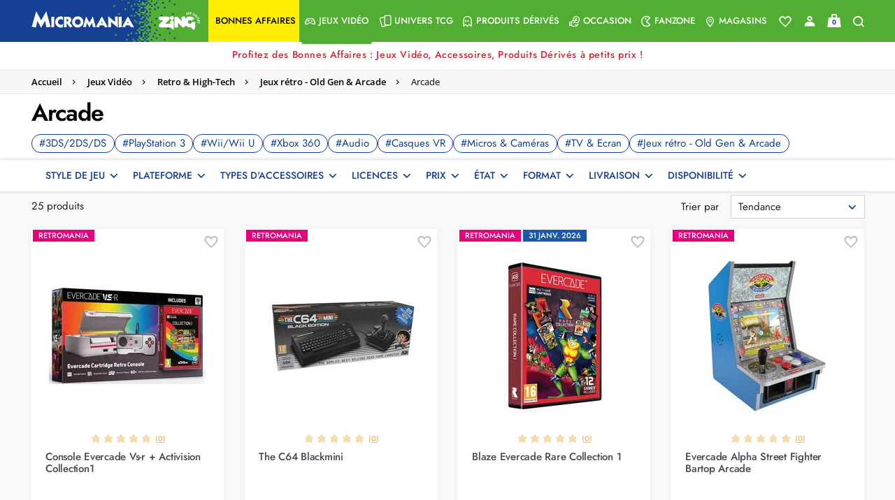

--- FILE ---
content_type: text/html;charset=UTF-8
request_url: https://www.micromania.fr/arcade.html
body_size: 36962
content:
    














<!DOCTYPE html>
<html lang="fr">
<head>

<meta charset=UTF-8>
<meta http-equiv="x-ua-compatible" content="ie=edge">
<meta name="viewport" content="width=device-width, initial-scale=1, maximum-scale=1">


<title>Arcade

</title>

<meta name="description" content="micromania"/>
<meta name="keywords" content="micromania"/>




<link rel="icon" type="image/png" href="/on/demandware.static/Sites-Micromania-Site/-/default/dw399767ae/images/favicons/favicon-196x196.png" sizes="196x196" />
<link rel="icon" type="image/png" href="/on/demandware.static/Sites-Micromania-Site/-/default/dw06632da1/images/favicons/favicon-96x96.png" sizes="96x96" />
<link rel="icon" type="image/png" href="/on/demandware.static/Sites-Micromania-Site/-/default/dw29be27e5/images/favicons/favicon-32x32.png" sizes="32x32" />
<link rel="icon" type="image/png" href="/on/demandware.static/Sites-Micromania-Site/-/default/dw72c05201/images/favicons/favicon-16x16.png" sizes="16x16" />
<link rel="icon" type="image/png" href="/on/demandware.static/Sites-Micromania-Site/-/default/dw2ae7e4d8/images/favicons/favicon-128.png" sizes="128x128" />

<link rel="preload" href="/on/demandware.static/Sites-Micromania-Site/-/default/dwa05957bd/images/logo-micromania.svg" as="image" />



<link rel="preload" href="/on/demandware.static/Sites-Micromania-Site/-/fr_FR/v1768991654275/fonts/icons/mm-icons.woff?v14" as="font" type="font/woff2" crossorigin />

<link rel="preload" href="/on/demandware.static/Sites-Micromania-Site/-/fr_FR/v1768991654275/fonts/Jost-SemiBold.woff2" as="font" type="font/woff2" crossorigin />

<link rel="preload" href="/on/demandware.static/Sites-Micromania-Site/-/fr_FR/v1768991654275/fonts/OpenSans-SemiBold.woff2" as="font" type="font/woff2" crossorigin />

<link rel="preload" href="/on/demandware.static/Sites-Micromania-Site/-/fr_FR/v1768991654275/fonts/Jost-Medium.woff2" as="font" type="font/woff2" crossorigin />

<link rel="preload" href="/on/demandware.static/Sites-Micromania-Site/-/fr_FR/v1768991654275/fonts/Jost-Bold.woff2" as="font" type="font/woff2" crossorigin />

<link rel="preload" href="/on/demandware.static/Sites-Micromania-Site/-/fr_FR/v1768991654275/fonts/Jost-Regular.woff2" as="font" type="font/woff2" crossorigin />

<link rel="preload" href="/on/demandware.static/Sites-Micromania-Site/-/fr_FR/v1768991654275/fonts/OpenSans-Regular.woff2" as="font" type="font/woff2" crossorigin />







<link rel="preload" as="style" href="/on/demandware.static/Sites-Micromania-Site/-/fr_FR/v1768991654275/css/custom-bootstrap.css" />
<link rel="preload" as="style" href="/on/demandware.static/Sites-Micromania-Site/-/fr_FR/v1768991654275/css/global-plugins.css" />
<link rel="preload" as="style" href="/on/demandware.static/Sites-Micromania-Site/-/fr_FR/v1768991654275/css/global.css" />

<link rel="stylesheet" href="/on/demandware.static/Sites-Micromania-Site/-/fr_FR/v1768991654275/css/custom-bootstrap.css"/>
<link rel="stylesheet" href="/on/demandware.static/Sites-Micromania-Site/-/fr_FR/v1768991654275/css/global-plugins.css"/>
<link rel="stylesheet" href="/on/demandware.static/Sites-Micromania-Site/-/fr_FR/v1768991654275/css/global.css"/>


<link rel="preload" as="style" href="/on/demandware.static/Sites-Micromania-Site/-/fr_FR/v1768991654275/css/search.css" crossorigin="anonymous" />

<link rel="stylesheet" href="/on/demandware.static/Sites-Micromania-Site/-/fr_FR/v1768991654275/css/search.css" crossorigin="anonymous" />


<link rel="preload" as="style" href="/on/demandware.static/Sites-Micromania-Site/-/fr_FR/v1768991654275/css/catLanding.css" crossorigin="anonymous" />

<link rel="stylesheet" href="/on/demandware.static/Sites-Micromania-Site/-/fr_FR/v1768991654275/css/catLanding.css" crossorigin="anonymous" />




<script defer src="//d1m6l9dfulcyw7.cloudfront.net/uxt/cf9f3c9b5780d.js" type="text/javascript"></script>


<link rel="canonical" href="https://www.micromania.fr/arcade.html" />












	<script defer type="text/javascript" src="//apps.bazaarvoice.com/deployments/micromania-fr/main_site/production//bv.js"></script>


<script type="text/javascript">//<!--
/* <![CDATA[ (head-active_data.js) */
var dw = (window.dw || {});
dw.ac = {
    _analytics: null,
    _events: [],
    _category: "",
    _searchData: "",
    _anact: "",
    _anact_nohit_tag: "",
    _analytics_enabled: "true",
    _timeZone: "Europe/Paris",
    _capture: function(configs) {
        if (Object.prototype.toString.call(configs) === "[object Array]") {
            configs.forEach(captureObject);
            return;
        }
        dw.ac._events.push(configs);
    },
	capture: function() { 
		dw.ac._capture(arguments);
		// send to CQ as well:
		if (window.CQuotient) {
			window.CQuotient.trackEventsFromAC(arguments);
		}
	},
    EV_PRD_SEARCHHIT: "searchhit",
    EV_PRD_DETAIL: "detail",
    EV_PRD_RECOMMENDATION: "recommendation",
    EV_PRD_SETPRODUCT: "setproduct",
    applyContext: function(context) {
        if (typeof context === "object" && context.hasOwnProperty("category")) {
        	dw.ac._category = context.category;
        }
        if (typeof context === "object" && context.hasOwnProperty("searchData")) {
        	dw.ac._searchData = context.searchData;
        }
    },
    setDWAnalytics: function(analytics) {
        dw.ac._analytics = analytics;
    },
    eventsIsEmpty: function() {
        return 0 == dw.ac._events.length;
    }
};
/* ]]> */
// -->
</script>
<script type="text/javascript">//<!--
/* <![CDATA[ (head-cquotient.js) */
var CQuotient = window.CQuotient = {};
CQuotient.clientId = 'bcrb-Micromania';
CQuotient.realm = 'BCRB';
CQuotient.siteId = 'Micromania';
CQuotient.instanceType = 'prd';
CQuotient.locale = 'fr_FR';
CQuotient.fbPixelId = '__UNKNOWN__';
CQuotient.activities = [];
CQuotient.cqcid='';
CQuotient.cquid='';
CQuotient.cqeid='';
CQuotient.cqlid='';
CQuotient.apiHost='api.cquotient.com';
/* Turn this on to test against Staging Einstein */
/* CQuotient.useTest= true; */
CQuotient.useTest = ('true' === 'false');
CQuotient.initFromCookies = function () {
	var ca = document.cookie.split(';');
	for(var i=0;i < ca.length;i++) {
	  var c = ca[i];
	  while (c.charAt(0)==' ') c = c.substring(1,c.length);
	  if (c.indexOf('cqcid=') == 0) {
		CQuotient.cqcid=c.substring('cqcid='.length,c.length);
	  } else if (c.indexOf('cquid=') == 0) {
		  var value = c.substring('cquid='.length,c.length);
		  if (value) {
		  	var split_value = value.split("|", 3);
		  	if (split_value.length > 0) {
			  CQuotient.cquid=split_value[0];
		  	}
		  	if (split_value.length > 1) {
			  CQuotient.cqeid=split_value[1];
		  	}
		  	if (split_value.length > 2) {
			  CQuotient.cqlid=split_value[2];
		  	}
		  }
	  }
	}
}
CQuotient.getCQCookieId = function () {
	if(window.CQuotient.cqcid == '')
		window.CQuotient.initFromCookies();
	return window.CQuotient.cqcid;
};
CQuotient.getCQUserId = function () {
	if(window.CQuotient.cquid == '')
		window.CQuotient.initFromCookies();
	return window.CQuotient.cquid;
};
CQuotient.getCQHashedEmail = function () {
	if(window.CQuotient.cqeid == '')
		window.CQuotient.initFromCookies();
	return window.CQuotient.cqeid;
};
CQuotient.getCQHashedLogin = function () {
	if(window.CQuotient.cqlid == '')
		window.CQuotient.initFromCookies();
	return window.CQuotient.cqlid;
};
CQuotient.trackEventsFromAC = function (/* Object or Array */ events) {
try {
	if (Object.prototype.toString.call(events) === "[object Array]") {
		events.forEach(_trackASingleCQEvent);
	} else {
		CQuotient._trackASingleCQEvent(events);
	}
} catch(err) {}
};
CQuotient._trackASingleCQEvent = function ( /* Object */ event) {
	if (event && event.id) {
		if (event.type === dw.ac.EV_PRD_DETAIL) {
			CQuotient.trackViewProduct( {id:'', alt_id: event.id, type: 'raw_sku'} );
		} // not handling the other dw.ac.* events currently
	}
};
CQuotient.trackViewProduct = function(/* Object */ cqParamData){
	var cq_params = {};
	cq_params.cookieId = CQuotient.getCQCookieId();
	cq_params.userId = CQuotient.getCQUserId();
	cq_params.emailId = CQuotient.getCQHashedEmail();
	cq_params.loginId = CQuotient.getCQHashedLogin();
	cq_params.product = cqParamData.product;
	cq_params.realm = cqParamData.realm;
	cq_params.siteId = cqParamData.siteId;
	cq_params.instanceType = cqParamData.instanceType;
	cq_params.locale = CQuotient.locale;
	
	if(CQuotient.sendActivity) {
		CQuotient.sendActivity(CQuotient.clientId, 'viewProduct', cq_params);
	} else {
		CQuotient.activities.push({activityType: 'viewProduct', parameters: cq_params});
	}
};
/* ]]> */
// -->
</script>







    <script>
        document.addEventListener('DOMContentLoaded', () => {
            window.dataLayer = window.dataLayer || [];
            window.gtmSitePreferences = {"GTM_ENABLED":true,"GTM_CLICK":true,"GTM_HOVER":true,"GTM_SCROLL":true};
            (function(w,d,s,l,i){w[l]=w[l]||[];w[l].push({'gtm.start': new Date().getTime(),event:'gtm.js'});var f=d.getElementsByTagName(s)[0], j=d.createElement(s),dl=l!='dataLayer'?'&l='+l:'';j.async=true;j.src='https://metrics.micromania.fr/lqnwq4mu6cypn38.js?awl='+i.replace(/^GTM-/, '')+dl;f.parentNode.insertBefore(j,f);})(window,document,'script','dataLayer','GTM-TMKWWVB');
        });
    </script>
    <script src="/on/demandware.static/Sites-Micromania-Site/-/fr_FR/v1768991654275/js/gtm.js" defer></script>

<script>
var isApp = false;
const userAgent = navigator.userAgent || '';
  if (userAgent.includes('isApp') || userAgent.includes('FABUILD')) {
      isApp = true;
  }
if (isApp) {
    let style = document.createElement("style");
    style.textContent = `.r5-btn-social-bconnect { display: none !important; } #SAMSUNG_PAY { display: none !important; }`;
    document.head.appendChild(style);
}
</script>

<script type="text/javascript">
function readCookie(name) {
	var nameEQ = name + "=";
	var ca = document.cookie.split(';');
	for(var i=0;i < ca.length;i++) {
		var c = ca[i];
		while (c.charAt(0)==' ') c = c.substring(1,c.length);
		if (c.indexOf(nameEQ) == 0) return c.substring(nameEQ.length,c.length);
	}
	return null;
}
function createCookie(name,value,days) {
	if (days) {
		var date = new Date();
		date.setTime(date.getTime()+(days*24*60*60*1000));
		var expires = "; expires="+date.toGMTString();
	}
	else var expires = "";
	document.cookie = name+"="+value+expires+"; path=/; domain=micromania.fr";
}

var uuid_addw = readCookie('dwanonymous_91b17fb4f5f05919fb46ffc83d1b0b57');
createCookie('uuid_addw',uuid_addw,730);

</script>

<script type="text/javascript" src="https://www.micromania.fr/on/demandware.static/-/Sites-Micromania-Library/default/v1719395454742/js/p3248uni.js"></script>



    <script id="bryj" data-logged-in="false" data-cart-value="true" defer
        src="https://builder-sdks.bryj.ai/websdk/0.7.0/BuildWebSDK.min.js"></script>



</head>
<body id="mainContent" class="search-results">
<nav aria-label="Acc&egrave;s rapide" class="skip-nav">
    <ul>
        <li>
            <a href="#mainContent" class="skip" aria-label="Skip to main content"
                tabindex="1">Skip to main content</a>
        </li>
        <li>
            <a href="#footerContent" class="skip" aria-label="Skip to footer content"
                tabindex="2">Skip to footer content</a>
        </li>
    </ul>
</nav>







    
    <noscript>
        <iframe src="https://metrics.micromania.fr/ns.html?id=GTM-TMKWWVB" height="0" width="0" style="display:none;visibility:hidden"></iframe>
    </noscript>
    

<div class="page page-container" data-action="Search-Show" data-querystring="cgid=arcade"
data-customer-type="guest"
data-refresh-session-url="/on/demandware.store/Sites-Micromania-Site/fr_FR/ReachFiveController-KeepSessionAlive">
















<header>
    <div class="userinfowrapper" data-userinfourl="https://www.micromania.fr/on/demandware.store/Sites-Micromania-Site/fr_FR/Account-UserInfo">
    <div id="wishlistIDs" class="d-none" data-wishlist="[]"></div>
    <div id="isAuthenticated" class="d-none" data-isauthenticated="false"></div>
    
    
    
</div>

    <nav role="navigation" id="navigation" class="global-navbar bg-main-gradient">

        <div class="nav-container js-nav-container d-flex justify-content-between bg-main-secondary-desktop">
            <div class="global-logo-wrap d-flex align-items-stretch">
                <div class="global-menu icon-box d-flex flex-shrink-1 d-lg-none align-self-center">
                    <a class="hamburger-menu d-lg-none d-flex flex-column" aria-label="Menu toggle">
                        <span>
                            <div class="bar bar1"></div>
                            <div class="bar bar2"></div>
                            <div class="bar bar3"></div>
                        </span>
                    </a>
                </div>

                <div class="global-logo bg-main-secondary flex-column flex-md-row justify-content-center align-items-stretch">
                    <meta content="Micromania" itemprop="name" />
                    <a itemprop="url" class="global-nav-logo logos d-flex" href="/" title="micromania Accueil">
                        
                        <img 
                            itemprop="logo" 
                            class="global-nav-logo-svg align-self-center" 
                            src="/on/demandware.static/Sites-Micromania-Site/-/default/dwa05957bd/images/logo-micromania.svg" 
                            alt="micromania"
                            title="Micromania, votre sp&eacute;cialiste jeux vid&eacute;os, consoles et produits d&eacute;riv&eacute;s"
                        />
                    </a>
                </div>
                <div class="global-search flex-grow-1 align-items-center">
                    
<div class="search-wrap d-flex w-100 hidden-md-down">
    <div class="search-button d-flex align-items-center"><a href="#" class="show-search-form"><span class="icon-search color-greyish-brown"></span></a></div>
    <div class="search-input flex-grow-1">
        <input class="search-field d-flex flex-grow-1 show-search-form"
            type="search"
            name="q"
            value=""
            placeholder="Recherche"
            autocomplete="off"
            aria-label="Recherche" />
    </div>
</div>

                </div>
            </div>

            <div class="global-nav-wrap bg-main-secondary-nav">
                <span aria-hidden="true" class="icon-close close-menu-button"></span>
                
                

















    


<div class="global-nav level-0-nav flex-column flex-sm-row" role="menu">

    
        
            
            
            
            
            

            
                
                
                
                
                
                <div class="global-nav-item level-1-item bonnesaffaires-global-cat" role="menuitem" data-url="">
                    <a href="/bonnesaffaires.html" id="bonnesaffaires" class="global-nav-link level-1-link d-flex" role="button" style="background-color:#ffee02">
                        <span class="flex-grow-1 global-nav-link-title">
                            
                                <span class="icon-box null"></span>
                            
                            <div class="nav-link-text" style="color: #000000">
                                Bonnes affaires
                            </div>
                        </span>
                        
                    </a>
                    
                </div>
            
        
            
            
            
            
            

            
                <div class="global-nav-item level-1-item has-submenu activated" role="menuitem" data-url="/on/demandware.store/Sites-Micromania-Site/fr_FR/Menu-Get?cgid=jeux-video">
                    
                        <div class="nav-cat-url" data-nav-url="/on/demandware.store/Sites-Micromania-Site/fr_FR/Licences-Menu?navCat=jeux-video" data-nav-cat="jeux-video"></div>
                    
                    
                    
                    
                    
                    

                    <a href="/jeux-video.html"
                            id="jeux-video"
                            class="global-nav-link level-1-link d-flex"
                            role="button"
                            data-toggle="dropdown"
                            aria-haspopup="true"
                            aria-expanded="false"  style="">
                        <span class="flex-grow-1 global-nav-link-title">
                            
                                <span class="icon-box icon-gamepad"></span>
                            
                            <div class="nav-link-text" style="">
                                Jeux Vid&eacute;o
                            </div>
                        </span>
                        <span class="icon-nav icon-right icon-arrow-right icon-box"></span>
                    </a>
                </div>
            
        
            
            
            
            
            

            
                <div class="global-nav-item level-1-item has-submenu " role="menuitem" data-url="/on/demandware.store/Sites-Micromania-Site/fr_FR/Menu-Get?cgid=cartes">
                    
                        <div class="nav-cat-url" data-nav-url="/on/demandware.store/Sites-Micromania-Site/fr_FR/Licences-Menu?navCat=cartes" data-nav-cat="cartes"></div>
                    
                    
                    
                    
                    
                    

                    <a href="/cartes.html"
                            id="cartes"
                            class="global-nav-link level-1-link d-flex"
                            role="button"
                            data-toggle="dropdown"
                            aria-haspopup="true"
                            aria-expanded="false"  style="">
                        <span class="flex-grow-1 global-nav-link-title">
                            
                                <span class="icon-box icon-double-cards"></span>
                            
                            <div class="nav-link-text" style="">
                                Univers TCG
                            </div>
                        </span>
                        <span class="icon-nav icon-right icon-arrow-right icon-box"></span>
                    </a>
                </div>
            
        
            
            
            
            
            

            
                <div class="global-nav-item level-1-item has-submenu " role="menuitem" data-url="/on/demandware.store/Sites-Micromania-Site/fr_FR/Menu-Get?cgid=produitsderives">
                    
                        <div class="nav-cat-url" data-nav-url="/on/demandware.store/Sites-Micromania-Site/fr_FR/Licences-Menu?navCat=produitsderives" data-nav-cat="produitsderives"></div>
                    
                    
                    
                    
                    
                    

                    <a href="/produitsderives.html"
                            id="produitsderives"
                            class="global-nav-link level-1-link d-flex"
                            role="button"
                            data-toggle="dropdown"
                            aria-haspopup="true"
                            aria-expanded="false"  style="">
                        <span class="flex-grow-1 global-nav-link-title">
                            
                                <span class="icon-box icon-ghost"></span>
                            
                            <div class="nav-link-text" style="">
                                Produits d&eacute;riv&eacute;s
                            </div>
                        </span>
                        <span class="icon-nav icon-right icon-arrow-right icon-box"></span>
                    </a>
                </div>
            
        
            
            
            
            
            

            
                <div class="global-nav-item level-1-item has-submenu " role="menuitem" data-url="/on/demandware.store/Sites-Micromania-Site/fr_FR/Menu-Get?cgid=occasion">
                    
                        <div class="nav-cat-url" data-nav-url="/on/demandware.store/Sites-Micromania-Site/fr_FR/Licences-Menu?navCat=occasion" data-nav-cat="occasion"></div>
                    
                    
                    
                    
                    
                    

                    <a href="/occasion.html"
                            id="occasion"
                            class="global-nav-link level-1-link d-flex"
                            role="button"
                            data-toggle="dropdown"
                            aria-haspopup="true"
                            aria-expanded="false"  style="">
                        <span class="flex-grow-1 global-nav-link-title">
                            
                                <span class="icon-box icon-reprise"></span>
                            
                            <div class="nav-link-text" style="">
                                Occasion
                            </div>
                        </span>
                        <span class="icon-nav icon-right icon-arrow-right icon-box"></span>
                    </a>
                </div>
            
        
            
            
            
            
            

            
                
                
                
                
                
                <div class="global-nav-item level-1-item fanzone-global-cat has-submenu has-fanzone-submenu" role="menuitem" data-url="/on/demandware.store/Sites-Micromania-Site/fr_FR/Fanzone-Menu">
                    <a href="https://www.micromania.fr/fanzone" id="fanzone" class="global-nav-link level-1-link d-flex" role="button" style="">
                        <span class="flex-grow-1 global-nav-link-title">
                            
                                <span class="icon-box icon-pacman"></span>
                            
                            <div class="nav-link-text" style="">
                                Fanzone
                            </div>
                        </span>
                        
                            <span class="icon-nav icon-right icon-arrow-right icon-box"></span>
                        
                    </a>
                    
                        <div class="global-dropdown level-1-dropdown">
                            <div class="global-dropdown-content fanzone-dropdown-content"></div>
                        </div>
                        <div class="nav-cat-url" data-nav-url="/on/demandware.store/Sites-Micromania-Site/fr_FR/Licences-Menu" data-nav-cat="fanzone"></div>
                    
                </div>
            
        
            
            
            
            
            

            
                
                
                
                
                
                <div class="global-nav-item level-1-item magasins-global-cat" role="menuitem" data-url="">
                    <a href="https://www.micromania.fr/magasins?mode=viewAll" id="magasins" class="global-nav-link level-1-link d-flex" role="button" style="">
                        <span class="flex-grow-1 global-nav-link-title">
                            
                                <span class="icon-box icon-boutique"></span>
                            
                            <div class="nav-link-text" style="">
                                Magasins
                            </div>
                        </span>
                        
                    </a>
                    
                </div>
            
        
    
</div>
<div id="licenses-url-holder" class="d-lg-none" data-url="/on/demandware.store/Sites-Micromania-Site/fr_FR/Licences-Menu" data-licences-injected="false"></div>

            </div>

            <div class="global-nav-links d-flex align-items-center justify-content-center">
                
<div class="header-links-wrapper d-flex justify-content-between pr-2 pr-md-3 bg-main-secondary">
    <div class="account-link-wrapper-wishlist link-wrapper pointer">
        




    <a class="header-link-item header-link-item-wishlist color-white" href="https://www.micromania.fr/on/demandware.store/Sites-Micromania-Site/fr_FR/Wishlist-Guest" aria-label="Voir toute la liste">
        
            <div class="wishlist-hearth-icon"></div>
        
    </a>



    </div>
    <div class="account-link-wrapper link-wrapper"
        data-href-with-megacard="https://www.micromania.fr/on/demandware.store/Sites-Micromania-Site/fr_FR/Account-ShowSidebar"
        data-href-without-megacard="https://www.micromania.fr/on/demandware.store/Sites-Micromania-Site/fr_FR/Account-ShowCompleteProfileForm"
        data-href-lite-account="https://www.micromania.fr/on/demandware.store/Sites-Micromania-Site/fr_FR/Account-ShowLiteAccountSignupForm"
    >
        <div class="headerwrapper"
    data-userinfourl="https://www.micromania.fr/on/demandware.store/Sites-Micromania-Site/fr_FR/Account-Header"
    data-addtocarturl="https://www.micromania.fr/on/demandware.store/Sites-Micromania-Site/fr_FR/Cart-AddProduct"
    
>
    
        <div class="user color-white">
            <a class="sidebar-login header-link-item icon-account no-decoration color-white complete-profile-link"
                data-open-sidebar
                data-href="https://www.micromania.fr/on/demandware.store/Sites-Micromania-Site/fr_FR/Login-ShowSidebar"
                title="Mon miboard"
                data-href-with-megacard="https://www.micromania.fr/on/demandware.store/Sites-Micromania-Site/fr_FR/Account-ShowSidebar"
                data-href-without-megacard="https://www.micromania.fr/on/demandware.store/Sites-Micromania-Site/fr_FR/Account-ShowCompleteProfileForm">
            </a>
        </div>
    
    
</div>

    </div>
    <div class="minicart-link-wrapper link-wrapper minicart" data-open-sidebar data-href="/on/demandware.store/Sites-Micromania-Site/fr_FR/Cart-MiniCartShow">
        <div class="minicart-total">
    <a class="minicart-link header-link-item" href="https://www.micromania.fr/checkout/cart" title="Voir le panier">
        


<div class="cart-icon-container">
    <div class="cart-wrapper">
        <div class="cart-container">
        </div>
    </div>

    <div class="cart-handle-wrapper">
        <div class="cart-handle">
        </div>
    </div>
    <div class="cart-item"></div>

    <span class="minicart-quantity text-center color-light-navy">
        0
    </span>
</div>
    </a>
</div>
<div class="popover popover-bottom d-none"></div>

    </div>
    <div class="search-link-wrapper link-wrapper">
        <a href="#" class="icon-search header-link-item color-white no-decoration show-search-form" title="Recherche"></a>
    </div>
</div>

            </div>

            <div class="search-suggestions search-form-suggestions bg-gradient-blue-transparency d-none">
                <div class="search-suggestions__form">
    <div class="search-wrap containerp-0">
        <div class="nav-search-wrap">
            <div class="row align-items-center mb-3">
                <div class="popular-container col-12 col-md-10" data-url="/on/demandware.store/Sites-Micromania-Site/fr_FR/Search-GetPopularSuggestions"></div>
                <button type="button" class="close close-search-suggestions search-suggestions__close-button col-md-2">
                    <img class="search-suggestions__close-search" src="/on/demandware.static/Sites-Micromania-Site/-/default/dw759f6578/images/icons/icon-simple-cross.svg" alt="Logo">
                </button>
            </div>
            <form id="search-suggestions__form" role="search" action="/on/demandware.store/Sites-Micromania-Site/fr_FR/Search-Show" method="get" name="simpleSearch">
                <div class="search-input m-0 row">
                <input class="search-suggestions__search-field search-field d-md-flex flex-grow-1 d-none color-white"
                    type="search"
                    name="q"
                    value=""
                    placeholder="Saisissez votre recherche ici ..."
                    spellcheck="false"
                    autocomplete="off"
                    aria-label="Saisissez votre recherche ici ..." />

                <textarea class="search-suggestions__search-field search-field d-flex d-md-none flex-grow-1 color-white"
                    type="search"
                    inputmode="search"
                    value=""
                    spellcheck="false"
                    placeholder="Saisissez votre recherche ici ..."
                    autocomplete="off"
                    aria-label="Saisissez votre recherche ici ..."></textarea>
                <a class="text-center text-uppercase float-right color-white search-products__view-all-cta search-products__view-all-cta-desktop" href="/on/demandware.store/Sites-Micromania-Site/fr_FR/Search-Show?q=">Voir tous les r&eacute;sultats</a>
                </div>
            </form>
        </div>
        
        <input type="hidden" value="fr_FR" name="lang">
        <div class="suggestions-wrapper" data-url="/on/demandware.store/Sites-Micromania-Site/fr_FR/SearchServices-GetSuggestions?q=" data-min-chars="null"></div>
    </div>
</div>
            </div>
        </div>
    </nav>
    
    





</header>



        













        

        <div data-gtm="
    {&quot;pagetypeGA&quot;:&quot;rubrique&quot;,&quot;idclient&quot;:null,&quot;emailclient&quot;:null,&quot;megacard_id&quot;:null,&quot;megacard_qrcode&quot;:null,&quot;preferredStoreID&quot;:null,&quot;user_status&quot;:null,&quot;logged_in&quot;:false,&quot;customerType&quot;:null,&quot;mobile_app_usage&quot;:false,&quot;device&quot;:&quot;desktop&quot;}
" class="promo-banner-wrapper"></div>

        

        

    
    



















<div class="hero slant-down search-banner"
    style=""
>

</div>




<div class="page-top-spacing p-0">
    
        
        <div class="promo-banner-wrapper js-promo-banner-wrapper d-flex flex-column position-relative breadcrumb-container">
            
                
















<div class="promo-banner-ajax" data-target-selector data-load-content-url="/on/demandware.store/Sites-Micromania-Site/fr_FR/Page-RemoteInclude?template=%2fcommon%2fpromoBannerCounter%2eisml"></div>

            
            <div class="d-md-none position-absolute js-mobile-btn-breadcrumb isDisabled">
                
                    <a itemprop="url" class="breadcrumb-arrow-back" href="/jeux-retro-old-gen-et-arcade.html">
                        <i class="icon-arrow-left color-primary"></i>
                    </a>
                
            </div>
        </div>
    
    <div class="product-breadcrumb custom-light-border d-md-flex bg-color-light">
        <div class="container justify-content-left">
            
<div class="row hidden-sm-down">
<div class="col">
<ol class="breadcrumb py-2 mb-0" itemscope itemtype="https://schema.org/BreadcrumbList">

<li itemprop="itemListElement" itemscope itemtype="https://schema.org/ListItem" class="breadcrumb-item">

<i class="breadcrumb-icon"></i>
<a itemprop="item" class="breadcrumb-link" href="https://www.micromania.fr/">
<span itemprop="name">
Accueil
</span>
</a>
<meta itemprop="position" content="0" />

</li>

<li itemprop="itemListElement" itemscope itemtype="https://schema.org/ListItem" class="breadcrumb-item">

<i class="breadcrumb-icon icon-arrow-right"></i>
<a itemprop="item" class="breadcrumb-link" href="/jeux-video.html">
<span itemprop="name">
Jeux Vid&eacute;o
</span>
</a>
<meta itemprop="position" content="1" />

</li>

<li itemprop="itemListElement" itemscope itemtype="https://schema.org/ListItem" class="breadcrumb-item">

<i class="breadcrumb-icon icon-arrow-right"></i>
<a itemprop="item" class="breadcrumb-link" href="/univers-retrogaming.html">
<span itemprop="name">
Retro &amp; High-Tech
</span>
</a>
<meta itemprop="position" content="2" />

</li>

<li itemprop="itemListElement" itemscope itemtype="https://schema.org/ListItem" class="breadcrumb-item">

<i class="breadcrumb-icon icon-arrow-right"></i>
<a itemprop="item" class="breadcrumb-link" href="/jeux-retro-old-gen-et-arcade.html">
<span itemprop="name">
Jeux r&eacute;tro - Old Gen &amp; Arcade
</span>
</a>
<meta itemprop="position" content="3" />

</li>

<li itemprop="itemListElement" itemscope itemtype="https://schema.org/ListItem" class="breadcrumb-item">

<i class="breadcrumb-icon icon-arrow-right"></i>
<span itemprop="name" class="">
Arcade
</span>
<meta itemprop="position" content="4" />

</li>

</ol>
</div>
</div>

        </div>
    </div>
    <div class="category-title-wrapper position-relative bg-color-white">
        <div class="container container-category-title">
            <h1 class="category-title color-black-original">
                Arcade
            </h1>

            
                


    <div class="quick-access-tags d-flex justify-content-start align-items-center">
        
            <a
                class="quick-access-tag d-inline-flex align-items-center justify-content-center global-regular-font-family fs-15 lh-15 color-light-navy pointer"
                href="/univers-3ds-2ds.html"
                
            >
                #3DS/2DS/DS
            </a>
        
            <a
                class="quick-access-tag d-inline-flex align-items-center justify-content-center global-regular-font-family fs-15 lh-15 color-light-navy pointer"
                href="/univers-ps3.html"
                
            >
                #PlayStation 3
            </a>
        
            <a
                class="quick-access-tag d-inline-flex align-items-center justify-content-center global-regular-font-family fs-15 lh-15 color-light-navy pointer"
                href="/univers-wii-wii-u.html"
                
            >
                #Wii/Wii U
            </a>
        
            <a
                class="quick-access-tag d-inline-flex align-items-center justify-content-center global-regular-font-family fs-15 lh-15 color-light-navy pointer"
                href="/univers-xbox360.html"
                
            >
                #Xbox 360
            </a>
        
            <a
                class="quick-access-tag d-inline-flex align-items-center justify-content-center global-regular-font-family fs-15 lh-15 color-light-navy pointer"
                href="/audio.html"
                
            >
                #Audio
            </a>
        
            <a
                class="quick-access-tag d-inline-flex align-items-center justify-content-center global-regular-font-family fs-15 lh-15 color-light-navy pointer"
                href="/casques-vr-jeux-video.html"
                
            >
                #Casques VR
            </a>
        
            <a
                class="quick-access-tag d-inline-flex align-items-center justify-content-center global-regular-font-family fs-15 lh-15 color-light-navy pointer"
                href="/microphones-cameras.html"
                
            >
                #Micros &amp; Cam&eacute;ras
            </a>
        
            <a
                class="quick-access-tag d-inline-flex align-items-center justify-content-center global-regular-font-family fs-15 lh-15 color-light-navy pointer"
                href="/tv-ecran.html"
                
            >
                #TV &amp; Ecran
            </a>
        
            <a
                class="quick-access-tag d-inline-flex align-items-center justify-content-center global-regular-font-family fs-15 lh-15 color-light-navy pointer"
                href="/jeux-retro-old-gen-et-arcade.html"
                
            >
                #Jeux r&eacute;tro - Old Gen &amp; Arcade
            </a>
        
    </div>


            
        </div>
    </div>

    
    
        
	 

	
    

    
    

    
        
        
    

    <div class="search-results">
        <div class="row search-nav">
            
        </div>
        <div class="row">
            <div class="tab-content col-12">
                <div class="tab-pane active " id="product-search-results" role="tabpanel" aria-expanded="true">
                    
                        
                        <div class="justify-content-between">
                            <div class="refinement-bar">
                                <div class="refinement-bar-header d-md-none d-flex align-items-center justify-content-between">
                                    <div class="refinement-bar-title global-regular-font-family fs-15 lh-11 color-raising-black">
                                        Filtrer <img src="/on/demandware.static/Sites-Micromania-Site/-/default/dw319d19f5/images/icons/icon-filter.svg" alt="Filtrer" />
                                    </div>

                                    <div class="refinement-bar-close-button">
                                        <button class="filter-sticky-close close d-flex align-item-center justify-content-end d-md-none" aria-label="Close Menu">
                                            

<svg xmlns="http://www.w3.org/2000/svg" width="15" height="15" viewBox="0 0 15 15"><path d="M15 1.069 13.931 0 7.5 6.431 1.069 0 0 1.069 6.431 7.5 0 13.931 1.069 15 7.5 8.569 13.931 15 15 13.931 8.569 7.5z" fill="#000" fill-rule="nonzero"/></svg>

                                        </button>
                                    </div>
                                </div>

                                

    

<div class="filter-content filter-content-sticky filter-content-sticky-desktop mb-sm-2 w-100 position-relative filter-content-sticky-search">
    <div class="top-refinements-wrapper">
        





<div class="container top-refinements">
    <!-- No results price filter -->
    
    <!-- filters -->
    
        
            
            
            
                
                    
                        
                    
                
                    
                        
                    
                
                    
                        
                    
                
            
        
            
            
            
                
                    
                        
                    
                
            
        
            
            
            
                
                    
                        
                    
                
            
        
            
            
            
                
                    
                        
                    
                
            
        
            
                
            
            
            
                
                    
                        
                    
                
            
        
            
            
            
                
                    
                        
                    
                
                    
                        
                    
                
            
        
            
            
            
                
                    
                        
                    
                
            
        
    
        
            
            
            
                
                    
                        
                    
                
            
        
            
            
            
                
                    
                        
                    
                
            
        
            
            
            
                
                    
                        
                    
                
            
        
    
        
            
            
            
                
                    
                        
                    
                
            
        
            
            
            
                
                    
                        
                    
                
            
        
    
    
</div>

    </div>
    <div class="content-sticky-container-wrapper">
        <div class="container filter-content-sticky-container">
            <div class="refinements d-flex align-items-center justify-content-between flex-column flex-md-row ml-lg-3">
                <div class="d-flex align-items-center flex-column flex-md-row w-100">
                    
                        
                            
                                
                                
                                    <div class="refinement-menu-item d-flex align-items-center flex-column pointer font-fmedium color-light-navy uppercase fs-14 lh-11" data-title="Style de jeu">
                                        <div class="refinement-display-name d-flex align-items-center justify-content-between justify-content-md-start pl-1 ">
                                            Style de jeu
                                            <div class="d-flex align-items-center">
                                                <span class="js-selected-filters d-sm-none"></span>
                                                <span class="arrow"></span>
                                            </div>
                                        </div>

                                        <div class="border-bottom-filter"></div>

                                        <div class="refinement-menu-details   attribute ">
                                            <div class="container refinement-menu-details-container">
                                                <div class="refinement mb-0 p-0 refinement-type" data-refinement-id="type">
                                                    
                                                        <div class="values content d-md-flex ">
    
    

    
        <div class="refinement-container">
            
        </div>
    

    <ul class="refinement-values-wrapper list-unstyled">
        
            
                
                    








    <li data-filter-item data-filter-name="Console" class="refinement-link-wrapper " >
        <a href="https://www.micromania.fr/arcade.html?prefn1=micro_isWebStockAvailable&amp;prefv1=true&amp;prefn2=type&amp;prefv2=Console" data-page-url="https://www.micromania.fr/arcade.html?prefn1=micro_isWebStockAvailable&amp;prefv1=true&amp;prefn2=type&amp;prefv2=Console" class="text-small d-flex align-items-center fake-checkbox-wrapper refinement-link " >
            <span class="fake-checkbox text-nowrap "></span>
            <span class="color-black-original text-nowrap refinement-count ">
                
                    Console
                
                <span class="color-very-light-pink refinement-hits">
                    &#40;23&#41;
                </span>
            </span>
        </a>
    </li>


                
            
        
            
                
                    








    <li data-filter-item data-filter-name="Accessoire" class="refinement-link-wrapper " >
        <a href="https://www.micromania.fr/arcade.html?prefn1=micro_isWebStockAvailable&amp;prefv1=true&amp;prefn2=type&amp;prefv2=Accessoire" data-page-url="https://www.micromania.fr/arcade.html?prefn1=micro_isWebStockAvailable&amp;prefv1=true&amp;prefn2=type&amp;prefv2=Accessoire" class="text-small d-flex align-items-center fake-checkbox-wrapper refinement-link " >
            <span class="fake-checkbox text-nowrap "></span>
            <span class="color-black-original text-nowrap refinement-count ">
                
                    Accessoire
                
                <span class="color-very-light-pink refinement-hits">
                    &#40;1&#41;
                </span>
            </span>
        </a>
    </li>


                
            
        
            
                
                    








    <li data-filter-item data-filter-name="Course / arcade" class="refinement-link-wrapper " >
        <a href="https://www.micromania.fr/arcade.html?prefn1=micro_isWebStockAvailable&amp;prefv1=true&amp;prefn2=type&amp;prefv2=Course%20%2F%20arcade" data-page-url="https://www.micromania.fr/arcade.html?prefn1=micro_isWebStockAvailable&amp;prefv1=true&amp;prefn2=type&amp;prefv2=Course%20%2F%20arcade" class="text-small d-flex align-items-center fake-checkbox-wrapper refinement-link " >
            <span class="fake-checkbox text-nowrap "></span>
            <span class="color-black-original text-nowrap refinement-count ">
                
                    Course / arcade
                
                <span class="color-very-light-pink refinement-hits">
                    &#40;1&#41;
                </span>
            </span>
        </a>
    </li>


                
            
        
    </ul>
</div>

                                                    
                                                </div>
                                            </div>
                                        </div>
                                    </div>
                                
                            
                                
                                
                                    <div class="refinement-menu-item d-flex align-items-center flex-column pointer font-fmedium color-light-navy uppercase fs-14 lh-11" data-title="PLATEFORME">
                                        <div class="refinement-display-name d-flex align-items-center justify-content-between justify-content-md-start pl-1 ">
                                            PLATEFORME
                                            <div class="d-flex align-items-center">
                                                <span class="js-selected-filters d-sm-none"></span>
                                                <span class="arrow"></span>
                                            </div>
                                        </div>

                                        <div class="border-bottom-filter"></div>

                                        <div class="refinement-menu-details   attribute ">
                                            <div class="container refinement-menu-details-container">
                                                <div class="refinement mb-0 p-0 refinement-platform" data-refinement-id="platform">
                                                    
                                                        <div class="values content d-md-flex ">
    
    

    
        <div class="refinement-container">
            
        </div>
    

    <ul class="refinement-values-wrapper list-unstyled">
        
            
                
                    








    <li data-filter-item data-filter-name="RETROGAMING" class="refinement-link-wrapper " >
        <a href="https://www.micromania.fr/arcade.html?prefn1=micro_isWebStockAvailable&amp;prefv1=true&amp;prefn2=platform&amp;prefv2=RETROGAMING" data-page-url="https://www.micromania.fr/arcade.html?prefn1=micro_isWebStockAvailable&amp;prefv1=true&amp;prefn2=platform&amp;prefv2=RETROGAMING" class="text-small d-flex align-items-center fake-checkbox-wrapper refinement-link " >
            <span class="fake-checkbox text-nowrap "></span>
            <span class="color-black-original text-nowrap refinement-count ">
                
                    RETROGAMING
                
                <span class="color-very-light-pink refinement-hits">
                    &#40;25&#41;
                </span>
            </span>
        </a>
    </li>


                
            
        
    </ul>
</div>

                                                    
                                                </div>
                                            </div>
                                        </div>
                                    </div>
                                
                            
                                
                                
                                    <div class="refinement-menu-item d-flex align-items-center flex-column pointer font-fmedium color-light-navy uppercase fs-14 lh-11" data-title="TYPES D'ACCESSOIRES">
                                        <div class="refinement-display-name d-flex align-items-center justify-content-between justify-content-md-start pl-1 ">
                                            TYPES D&#39;ACCESSOIRES
                                            <div class="d-flex align-items-center">
                                                <span class="js-selected-filters d-sm-none"></span>
                                                <span class="arrow"></span>
                                            </div>
                                        </div>

                                        <div class="border-bottom-filter"></div>

                                        <div class="refinement-menu-details   attribute ">
                                            <div class="container refinement-menu-details-container">
                                                <div class="refinement mb-0 p-0 refinement-type_accessoire_id" data-refinement-id="type_accessoire_id">
                                                    
                                                        <div class="values content d-md-flex ">
    
    

    
        <div class="refinement-container">
            
        </div>
    

    <ul class="refinement-values-wrapper list-unstyled">
        
            
                
                    








    <li data-filter-item data-filter-name="Chargeur" class="refinement-link-wrapper " >
        <a href="https://www.micromania.fr/arcade.html?prefn1=micro_isWebStockAvailable&amp;prefv1=true&amp;prefn2=type_accessoire_id&amp;prefv2=Chargeur" data-page-url="https://www.micromania.fr/arcade.html?prefn1=micro_isWebStockAvailable&amp;prefv1=true&amp;prefn2=type_accessoire_id&amp;prefv2=Chargeur" class="text-small d-flex align-items-center fake-checkbox-wrapper refinement-link " >
            <span class="fake-checkbox text-nowrap "></span>
            <span class="color-black-original text-nowrap refinement-count ">
                
                    Chargeur
                
                <span class="color-very-light-pink refinement-hits">
                    &#40;1&#41;
                </span>
            </span>
        </a>
    </li>


                
            
        
    </ul>
</div>

                                                    
                                                </div>
                                            </div>
                                        </div>
                                    </div>
                                
                            
                                
                                
                                    <div class="refinement-menu-item d-flex align-items-center flex-column pointer font-fmedium color-light-navy uppercase fs-14 lh-11" data-title="LICENCES">
                                        <div class="refinement-display-name d-flex align-items-center justify-content-between justify-content-md-start pl-1 ">
                                            LICENCES
                                            <div class="d-flex align-items-center">
                                                <span class="js-selected-filters d-sm-none"></span>
                                                <span class="arrow"></span>
                                            </div>
                                        </div>

                                        <div class="border-bottom-filter"></div>

                                        <div class="refinement-menu-details search  attribute ">
                                            <div class="container refinement-menu-details-container">
                                                <div class="refinement mb-0 p-0 refinement-sous_licence_loot refinement-with-search" data-refinement-id="sous_licence_loot">
                                                    
                                                        <div class="values content d-md-flex flex-md-column">
    
    

    
        <div class="refinement-container">
            
                <div class="search-input refinement-search refinement-search-wrapper">
                    <input class="refinement-search-field open-sans-regular color-black-original fs-12 lh-24" type="text" name="searchfilter" placeholder="Rechercher une licence" data-search-widget value=""/>
                    <span class="refinement-search-icon icon-search color-light-navy"></span>
                    <div class="search-input-no-results d-none">
                        Aucune licence
                    </div>
                </div>
            
        </div>
    

    <ul class="refinement-values-wrapper list-unstyled">
        
            
                
                    








    <li data-filter-item data-filter-name="RETROGAMING" class="refinement-link-wrapper " >
        <a href="https://www.micromania.fr/arcade.html/retrogaming?prefn1=micro_isWebStockAvailable&amp;prefv1=true" data-page-url="https://www.micromania.fr/arcade.html/retrogaming?prefn1=micro_isWebStockAvailable&amp;prefv1=true" class="text-small d-flex align-items-center fake-checkbox-wrapper refinement-link " >
            <span class="fake-checkbox text-nowrap "></span>
            <span class="color-black-original text-nowrap refinement-count ">
                
                    RETROGAMING
                
                <span class="color-very-light-pink refinement-hits">
                    &#40;24&#41;
                </span>
            </span>
        </a>
    </li>


                
            
        
    </ul>
</div>

                                                    
                                                </div>
                                            </div>
                                        </div>
                                    </div>
                                
                            
                                
                                
                                    <div class="refinement-menu-item d-flex align-items-center flex-column pointer font-fmedium color-light-navy uppercase fs-14 lh-11" data-title="PRIX">
                                        <div class="refinement-display-name d-flex align-items-center justify-content-between justify-content-md-start pl-1 refinement-display-name-price">
                                            PRIX
                                            <div class="d-flex align-items-center">
                                                <span class="js-selected-filters d-sm-none"></span>
                                                <span class="arrow"></span>
                                            </div>
                                        </div>

                                        <div class="border-bottom-filter"></div>

                                        <div class="refinement-menu-details    price">
                                            <div class="container refinement-menu-details-container">
                                                <div class="refinement mb-0 p-0 refinement-" data-refinement-id="">
                                                    
                                                        

<div class="values content d-flex justify-content-center flex-column flex-md-row">
    
        
        

        
            <div class="price-slider d-flex justify-content-center flex-column">
                <div class="slider-wrapper" data-url="https://www.micromania.fr/arcade.html?prefn1=micro_isWebStockAvailable&amp;prefv1=true&amp;pmin=2%2C49&amp;pmax=1100%2C00">
                    <input class="js-slider-input" type="text" name="price" data-range-slider
                        data-slider-min="2"
                        data-slider-max="1100"
                        data-slider-value="[2, 1100]"
                        data-slider-range="true" data-slider-tooltip="hide" />
                </div>
                <div class="refinement-slider-output js-slider-output text-center d-flex justify-content-between mt-2">
                    <div class="min text-capitalize color-black-original fs-12 lh-10 open-sans-semibold-font-family">
                        De <span
                            class="js-min">2</span>&euro;
                    </div>

                    <div class="max text-capitalize color-black-original fs-12 lh-10 open-sans-semibold-font-family">
                        &Agrave; <span
                            class="js-max">1100</span>&euro;
                    </div>
                </div>
            </div>

            <div class="seperator d-none d-md-block"></div>

            <form
                class="refinement-custom-price-form d-flex align-items-center justify-content-start justify-content-md-center"
                data-url="https://www.micromania.fr/arcade.html?prefn1=micro_isWebStockAvailable&amp;prefv1=true&amp;pmin=2%2C49&amp;pmax=1100%2C00"
                data-custom-price-min="2"
                data-custom-price-max="1100">
                <div
                    class="refinement-custom-price-title open-sans-semibold-font-family fs-12 lh-10 color-black-original d-none d-md-block">
                    Votre Prix</div>

                <div class="refinement-custom-price-min-input-wrapper position-relative open-sans-regular">
                    <input type="number" placeholder="Mini"
                        class="open-sans-regular fs-12 color-black-original" value="2" />
                </div>

                <div class="refinement-custom-price-max-input-wrapper position-relative open-sans-regular">
                    <input type="number" placeholder="Maxi"
                        class="open-sans-regular fs-12 color-black-original" value="1100" />
                </div>

                <button type="submit" class="button button-primary p-0">OK</button>
            </form>

            <div class="seperator d-none d-md-block"></div>

            <div
                class="price-filtered-price d-flex align-items-center global-regular-font-family fs-12 color-very-light-pink">
                
    
    <span class="result-count">
        
            (25)
        
    </span>


            </div>
        
    
</div>

                                                    
                                                </div>
                                            </div>
                                        </div>
                                    </div>
                                
                            
                                
                                
                                    <div class="refinement-menu-item d-flex align-items-center flex-column pointer font-fmedium color-light-navy uppercase fs-14 lh-11" data-title="&Eacute;tat">
                                        <div class="refinement-display-name d-flex align-items-center justify-content-between justify-content-md-start pl-1 ">
                                            &Eacute;tat
                                            <div class="d-flex align-items-center">
                                                <span class="js-selected-filters d-sm-none"></span>
                                                <span class="arrow"></span>
                                            </div>
                                        </div>

                                        <div class="border-bottom-filter"></div>

                                        <div class="refinement-menu-details   attribute ">
                                            <div class="container refinement-menu-details-container">
                                                <div class="refinement mb-0 p-0 refinement-condition" data-refinement-id="condition">
                                                    
                                                        <div class="values content d-md-flex ">
    
    

    
        <div class="refinement-container">
            
        </div>
    

    <ul class="refinement-values-wrapper list-unstyled">
        
            
                
                    








    <li data-filter-item data-filter-name="neuf" class="refinement-link-wrapper " >
        <a href="https://www.micromania.fr/arcade.html?prefn1=condition&amp;prefv1=neuf&amp;prefn2=micro_isWebStockAvailable&amp;prefv2=true" data-page-url="https://www.micromania.fr/arcade.html?prefn1=condition&amp;prefv1=neuf&amp;prefn2=micro_isWebStockAvailable&amp;prefv2=true" class="text-small d-flex align-items-center fake-checkbox-wrapper refinement-link " >
            <span class="fake-checkbox text-nowrap "></span>
            <span class="color-black-original text-nowrap refinement-count ">
                
                    neuf
                
                <span class="color-very-light-pink refinement-hits">
                    &#40;25&#41;
                </span>
            </span>
        </a>
    </li>


                
            
        
    </ul>
</div>

                                                    
                                                </div>
                                            </div>
                                        </div>
                                    </div>
                                
                            
                                
                                
                                    <div class="refinement-menu-item d-flex align-items-center flex-column pointer font-fmedium color-light-navy uppercase fs-14 lh-11" data-title="FORMAT">
                                        <div class="refinement-display-name d-flex align-items-center justify-content-between justify-content-md-start pl-1 ">
                                            FORMAT
                                            <div class="d-flex align-items-center">
                                                <span class="js-selected-filters d-sm-none"></span>
                                                <span class="arrow"></span>
                                            </div>
                                        </div>

                                        <div class="border-bottom-filter"></div>

                                        <div class="refinement-menu-details   attribute ">
                                            <div class="container refinement-menu-details-container">
                                                <div class="refinement mb-0 p-0 refinement-format" data-refinement-id="format">
                                                    
                                                        <div class="values content d-md-flex ">
    
    

    
        <div class="refinement-container">
            
        </div>
    

    <ul class="refinement-values-wrapper list-unstyled">
        
            
                
                    








    <li data-filter-item data-filter-name="Accessoire" class="refinement-link-wrapper " >
        <a href="https://www.micromania.fr/arcade.html?prefn1=format&amp;prefv1=Accessoire&amp;prefn2=micro_isWebStockAvailable&amp;prefv2=true" data-page-url="https://www.micromania.fr/arcade.html?prefn1=format&amp;prefv1=Accessoire&amp;prefn2=micro_isWebStockAvailable&amp;prefv2=true" class="text-small d-flex align-items-center fake-checkbox-wrapper refinement-link " >
            <span class="fake-checkbox text-nowrap "></span>
            <span class="color-black-original text-nowrap refinement-count ">
                
                    Accessoire
                
                <span class="color-very-light-pink refinement-hits">
                    &#40;3&#41;
                </span>
            </span>
        </a>
    </li>


                
            
        
            
                
                    








    <li data-filter-item data-filter-name="Console" class="refinement-link-wrapper " >
        <a href="https://www.micromania.fr/arcade.html?prefn1=format&amp;prefv1=Console&amp;prefn2=micro_isWebStockAvailable&amp;prefv2=true" data-page-url="https://www.micromania.fr/arcade.html?prefn1=format&amp;prefv1=Console&amp;prefn2=micro_isWebStockAvailable&amp;prefv2=true" class="text-small d-flex align-items-center fake-checkbox-wrapper refinement-link " >
            <span class="fake-checkbox text-nowrap "></span>
            <span class="color-black-original text-nowrap refinement-count ">
                
                    Console
                
                <span class="color-very-light-pink refinement-hits">
                    &#40;22&#41;
                </span>
            </span>
        </a>
    </li>


                
            
        
    </ul>
</div>

                                                    
                                                </div>
                                            </div>
                                        </div>
                                    </div>
                                
                            
                                
                                
                            
                        
                    
                        
                            <div class="refinement-menu-item d-flex align-items-center flex-column pointer font-fmedium color-light-navy uppercase fs-14 lh-11" data-title="Livraison">
                                <div class="refinement-display-name d-flex align-items-center justify-content-between justify-content-md-start pl-1">
                                    Livraison
                                    <div class="d-flex align-items-center">
                                        <span class="js-selected-filters d-sm-none"></span>
                                        <span class="arrow"></span>
                                    </div>
                                </div>

                                <div class="border-bottom-filter"></div>

                                <div class="refinement-menu-details refinement-menu-details-group">
                                    <div class="container refinement-menu-details-container">
                                        <div class="refinement mb-0 p-0">
                                            
                                                
                                                    
                                                        <div class="values content d-md-flex justify-content-md-center ">
    
    

    

    <ul class="refinement-values-wrapper list-unstyled">
        
            
                
                    
                        
                            








    <li data-filter-item data-filter-name="true" class="refinement-link-wrapper " >
        <a href="https://www.micromania.fr/arcade.html?prefn1=isLivraisonMagasin&amp;prefv1=true&amp;prefn2=micro_isWebStockAvailable&amp;prefv2=true" data-page-url="https://www.micromania.fr/arcade.html?prefn1=isLivraisonMagasin&amp;prefv1=true&amp;prefn2=micro_isWebStockAvailable&amp;prefv2=true" class="text-small d-flex align-items-center fake-checkbox-wrapper refinement-link " >
            <span class="fake-checkbox text-nowrap ">
                <span class="color-black-original text-nowrap fs-10 fs-sm-12 refinement-count ">
                    
                        Livraison en magasin
                    
                    <span class="color-very-light-pink refinement-hits">
                        &#40;25&#41;
                    </span>
                </span>
            </span>
        </a>
    </li>


                        
                    
                
            
        
    </ul>
</div>

                                                    
                                                
                                            
                                                
                                                    
                                                        <div class="values content d-md-flex justify-content-md-center ">
    
    

    

    <ul class="refinement-values-wrapper list-unstyled">
        
            
                
                    
                        
                            








    <li data-filter-item data-filter-name="true" class="refinement-link-wrapper " >
        <a href="https://www.micromania.fr/arcade.html?prefn1=isLivraisonDomicile&amp;prefv1=true&amp;prefn2=micro_isWebStockAvailable&amp;prefv2=true" data-page-url="https://www.micromania.fr/arcade.html?prefn1=isLivraisonDomicile&amp;prefv1=true&amp;prefn2=micro_isWebStockAvailable&amp;prefv2=true" class="text-small d-flex align-items-center fake-checkbox-wrapper refinement-link " >
            <span class="fake-checkbox text-nowrap ">
                <span class="color-black-original text-nowrap fs-10 fs-sm-12 refinement-count ">
                    
                        Livraison &agrave; domicile
                    
                    <span class="color-very-light-pink refinement-hits">
                        &#40;22&#41;
                    </span>
                </span>
            </span>
        </a>
    </li>


                        
                    
                
            
        
    </ul>
</div>

                                                    
                                                
                                            
                                                
                                                    
                                                        <div class="values content d-md-flex justify-content-md-center ">
    
    

    

    <ul class="refinement-values-wrapper list-unstyled">
        
            
                
                    
                        
                            








    <li data-filter-item data-filter-name="true" class="refinement-link-wrapper " >
        <a href="https://www.micromania.fr/arcade.html?prefn1=availableForInStorePickup&amp;prefv1=true&amp;prefn2=micro_isWebStockAvailable&amp;prefv2=true" data-page-url="https://www.micromania.fr/arcade.html?prefn1=availableForInStorePickup&amp;prefv1=true&amp;prefn2=micro_isWebStockAvailable&amp;prefv2=true" class="text-small d-flex align-items-center fake-checkbox-wrapper refinement-link " >
            <span class="fake-checkbox text-nowrap ">
                <span class="color-black-original text-nowrap fs-10 fs-sm-12 refinement-count ">
                    
                        Retrait 1h en magasin
                    
                    <span class="color-very-light-pink refinement-hits">
                        &#40;25&#41;
                    </span>
                </span>
            </span>
        </a>
    </li>


                        
                    
                
            
        
    </ul>
</div>

                                                    
                                                
                                            
                                        </div>
                                    </div>
                                </div>
                            </div>
                        
                    
                        
                            <div class="refinement-menu-item d-flex align-items-center flex-column pointer font-fmedium color-light-navy uppercase fs-14 lh-11" data-title="Disponibilit&eacute;">
                                <div class="refinement-display-name d-flex align-items-center justify-content-between justify-content-md-start pl-1">
                                    Disponibilit&eacute;
                                    <div class="d-flex align-items-center">
                                        <span class="js-selected-filters d-sm-none"></span>
                                        <span class="arrow"></span>
                                    </div>
                                </div>

                                <div class="border-bottom-filter"></div>

                                <div class="refinement-menu-details refinement-menu-details-group">
                                    <div class="container refinement-menu-details-container">
                                        <div class="refinement mb-0 p-0">
                                            
                                                
                                                    
                                                        <div class="values content d-md-flex justify-content-md-center ">
    
    

    

    <ul class="refinement-values-wrapper list-unstyled">
        
            
                
                    
                        
                            








    <li data-filter-item data-filter-name="true" class="refinement-link-wrapper " >
        <a href="https://www.micromania.fr/arcade.html?prefn1=isProchaineSorties&amp;prefv1=true&amp;prefn2=micro_isWebStockAvailable&amp;prefv2=true" data-page-url="https://www.micromania.fr/arcade.html?prefn1=isProchaineSorties&amp;prefv1=true&amp;prefn2=micro_isWebStockAvailable&amp;prefv2=true" class="text-small d-flex align-items-center fake-checkbox-wrapper refinement-link " >
            <span class="fake-checkbox text-nowrap ">
                <span class="color-black-original text-nowrap fs-10 fs-sm-12 refinement-count ">
                    
                        Prochaines sorties
                    
                    <span class="color-very-light-pink refinement-hits">
                        &#40;1&#41;
                    </span>
                </span>
            </span>
        </a>
    </li>


                        
                    
                
            
        
    </ul>
</div>

                                                    
                                                
                                            
                                                
                                                    
                                                        <div class="values content d-md-flex justify-content-md-center ">
    
    

    
        <div class="refinement-container">
            
        </div>
    

    <ul class="refinement-values-wrapper list-unstyled">
        
            
                
                    
                        








    <li data-filter-item data-filter-name="D&eacute;j&agrave; sorti" class="refinement-link-wrapper " >
        <a href="https://www.micromania.fr/arcade.html?prefn1=micro_isWebStockAvailable&amp;prefv1=true&amp;prefn2=release_date&amp;prefv2=-9999999" data-page-url="https://www.micromania.fr/arcade.html?prefn1=micro_isWebStockAvailable&amp;prefv1=true&amp;prefn2=release_date&amp;prefv2=-9999999" class="text-small d-flex align-items-center fake-checkbox-wrapper refinement-link " >
            <span class="fake-checkbox text-nowrap ">
                <span class="color-black-original text-nowrap fs-10 fs-sm-12 refinement-count ">
                    
                        D&eacute;j&agrave; sorti
                    
                    <span class="color-very-light-pink refinement-hits">
                        &#40;24&#41;
                    </span>
                </span>
            </span>
        </a>
    </li>


                    
                
            
        
    </ul>
</div>

                                                    
                                                
                                            
                                        </div>
                                    </div>
                                </div>
                            </div>
                        
                    
                </div>

                <div class="refinements-close-button align-items-center justify-content-center pointer">
                    <img src="/on/demandware.static/Sites-Micromania-Site/-/default/dw822ec0b8/images/icons/icon-chevron-down-black.svg" alt="Close button" />
                </div>
            </div>
        </div>
    </div>
</div>


                                <div class="refinement-bar-footer d-md-none d-flex align-items-center justify-content-between">
                                    <a class="refinement-reset-button link-reset reset underline open-sans-semibold-font-family fs-12 lh-16" href="https://www.micromania.fr/arcade.html">
                                        Effacer
                                    </a>

                                    <button class="refinement-apply-button filter-sticky-close button button-primary p-0">
                                        Appliquer
                                    </button>
                                </div>
                            </div>
                            <div class="refinement-bar__sticky-overlay"></div>
                            <div class="container">
                                <div class="plp-header">
                                    <div class="row grid-header category-results justify-content-between">
                                        <div class="result-count col-12 col-md-5 col-sm-6 order-3 order-md-1">
                                            
    
    <span class="result-count">
        
            25 produits
        
    </span>




                                        </div>

                                        
                                            <div id="filter-sticky" class="w-100">
                                                <div id="filter-actions-main" class="position-relative">
                                                    <div class="d-flex align-items-center">
                                                        <div class="filter-action-sort ml-auto w-50 pr-0 w-md-auto">
                                                            <div class="d-block d-md-inline-block">
    <div class="sort-by">
        <span class="d-none d-md-inline-block text-nowrap sort-by-label fs-15 global-regular-font-family font-weight-normal">Trier par</span>
        <div class="custom-select-wrapper position-relative d-md-inline-block text-center">
            <select data-label="Trier par" name="sort-order" data-custom-template class="custom-select sort-order-select activated-on-mobile">
                
                    <option class="online-sorting-rule" value="https://www.micromania.fr/arcade.html?prefn1=micro_isWebStockAvailable&amp;prefv1=true&amp;srule=trending-new-upcoming-default"
                        data-id="online-sorting-rule"
                        
                    >
                        Tendance
                    </option>
                
                    <option class="top-sellers" value="https://www.micromania.fr/arcade.html?prefn1=micro_isWebStockAvailable&amp;prefv1=true&amp;srule=Most%20viewed%20products"
                        data-id="top-sellers"
                        
                    >
                        Top des ventes
                    </option>
                
                    <option class="price-low-to-high" value="https://www.micromania.fr/arcade.html?prefn1=micro_isWebStockAvailable&amp;prefv1=true&amp;srule=price-low-to-high"
                        data-id="price-low-to-high"
                        
                    >
                        Prix croissant
                    </option>
                
                    <option class="price-high-to-low" value="https://www.micromania.fr/arcade.html?prefn1=micro_isWebStockAvailable&amp;prefv1=true&amp;srule=price-high-to-low"
                        data-id="price-high-to-low"
                        
                    >
                        Prix d&eacute;croissant
                    </option>
                
                    <option class="release-date" value="https://www.micromania.fr/arcade.html?prefn1=micro_isWebStockAvailable&amp;prefv1=true&amp;srule=release-date"
                        data-id="release-date"
                        
                    >
                        Nouveaut&eacute;s
                    </option>
                
                    <option class="top-rated" value="https://www.micromania.fr/arcade.html?prefn1=micro_isWebStockAvailable&amp;prefv1=true&amp;srule=top-rated"
                        data-id="top-rated"
                        
                    >
                        Les mieux not&eacute;s
                    </option>
                
            </select>
        </div>
    </div>

</div>
                                                            <div class="d-none">
                                                                <span class="view-title">Affichage</span>
                                                                <span class="filter-view-type view-list view-icon icon-list"></span>
                                                                <span class="filter-view-type active view-grid view-icon icon-grid"></span>
                                                            </div>
                                                        </div>
                                                        <div class="d-md-none filter-action-attributes w-50 pl-0">
                                                            <button type="button" class="filter-results filter-results-open-button font-weight-normal fs-15 col-12 bold-text">
                                                                <span class="js-filter-count-mobile"></span>
                                                                <span class="filter-mobile-text">Filtrer</span> <img src="/on/demandware.static/Sites-Micromania-Site/-/default/dw319d19f5/images/icons/icon-filter.svg" role="img" aria-hidden="true" />
                                                            </button>
                                                        </div>
                                                    </div>
                                                </div>
                                            </div>
                                        
                                    </div>
                                    
                                    <div class="row filter-bar d-none">
                                        <input type="hidden" id="filteredUrl" value="null"/>
                                        <ul>
    
</ul>

                                    </div>
                                </div>

                                <div class="products-grid">
                                    
                                    <div class="row product-grid" itemtype="http://schema.org/SomeProducts" itemid="#product">
                                        















    <div class="product-column ">
        
            <!-- CQuotient Activity Tracking (viewCategory-cquotient.js) -->
<script type="text/javascript">//<!--
/* <![CDATA[ */
(function(){
try {
    if(window.CQuotient) {
	var cq_params = {};
	
	cq_params.cookieId = window.CQuotient.getCQCookieId();
	cq_params.userId = window.CQuotient.getCQUserId();
	cq_params.emailId = CQuotient.getCQHashedEmail();
	cq_params.loginId = CQuotient.getCQHashedLogin();
	cq_params.accumulate = true;
	cq_params.products = [{
	    id: '153542',
	    sku: ''
	}];
	cq_params.categoryId = 'arcade';
	cq_params.refinements = '[{\"name\":\"micro_isWebStockAvailable\",\"value\":\"true\"},{\"name\":\"Category\",\"value\":\"arcade\"}]';
	cq_params.personalized = 'false';
	cq_params.sortingRule = 'Most viewed products';
	cq_params.imageUUID = '__UNDEFINED__';
	cq_params.realm = "BCRB";
	cq_params.siteId = "Micromania";
	cq_params.instanceType = "prd";
	cq_params.queryLocale = "fr_FR";
	cq_params.locale = window.CQuotient.locale;
	
	if(window.CQuotient.sendActivity)
	    window.CQuotient.sendActivity(CQuotient.clientId, 'viewCategory', cq_params);
	else
	    window.CQuotient.activities.push({
	    	activityType: 'viewCategory',
	    	parameters: cq_params
	    });
  }
} catch(err) {}
})();
/* ]]> */
// -->
</script>
<script type="text/javascript">//<!--
/* <![CDATA[ (viewCategoryProduct-active_data.js) */
(function(){
try {
	if (dw.ac) {
		var search_params = {};
		search_params.persd = 'false';
		search_params.refs = '[{\"name\":\"micro_isWebStockAvailable\",\"value\":\"true\"},{\"name\":\"Category\",\"value\":\"arcade\"}]';
		search_params.sort = 'Most viewed products';
		search_params.imageUUID = '';
		search_params.searchID = 'f07ba255-aff1-42ad-b4d3-45ef7ca89b74';
		search_params.locale = 'fr_FR';
		search_params.queryLocale = 'fr_FR';
		search_params.showProducts = 'true';
		dw.ac.applyContext({category: "arcade", searchData: search_params});
		if (typeof dw.ac._scheduleDataSubmission === "function") {
			dw.ac._scheduleDataSubmission();
		}
	}
} catch(err) {}
})();
/* ]]> */
// -->
</script>
<script type="text/javascript">//<!--
/* <![CDATA[ (viewProduct-active_data.js) */
dw.ac._capture({id: "153542", type: "searchhit"});
/* ]]> */
// -->
</script>
                

    
    <div class="product-layout h-100">
        <div class="product-padding h-100" data-pid="153542">
            



<div class="product-tile-wrapper ">
    
    

    <div class="product-tile h-100 " itemscope
        itemtype="http://schema.org/Product" data-pid="153542"
        data-gtm="{&quot;typepage&quot;:&quot;&quot;,&quot;event&quot;:&quot;ImpressionsUpdate&quot;,&quot;idcategorie&quot;:&quot;&quot;,&quot;nomcategorie&quot;:&quot;&quot;,&quot;nbreproduitcat&quot;:&quot;&quot;,&quot;eventTypes&quot;:&quot;show&quot;,&quot;ecommerce&quot;:{&quot;currencyCode&quot;:&quot;EUR&quot;,&quot;impressions&quot;:{&quot;list&quot;:&quot;recherche&quot;}}}">
        
            <div class="product-ribbon">
                
                    <div
                        class="position-relative product-ribbon__element d-inline-block  product-ribbon__element--first">
                        <span class="ribbon ribbon-retromania"
                            
                        >
                            
                            Retromania
                            <span class="product-ribbon__arrow"></span>
                        </span>
                    </div>
                
            </div>
        

        

        <!-- dwMarker="product" dwContentID="null" -->
        
        <a href="https://www.micromania.fr/console-evercade-vs-r-activision-collection1-153542.html" class="stretched-link" data-cache-url="true" title="Console Evercade Vs-r + Activision Collection1">
            






        
        


<div class="product-image-container d-flex justify-content-center position-relative flex-column">
    <a href="https://www.micromania.fr/console-evercade-vs-r-activision-collection1-153542.html" class="pdp-link product-image-link" data-cache-url="true" title="Console Evercade Vs-r + Activision Collection1">
        <picture>
            <source media="(min-width: 768px)" data-srcset="https://www.micromania.fr/dw/image/v2/BCRB_PRD/on/demandware.static/-/Sites-masterCatalog_Micromania/default/dwf332c7b4/images/high-res/5fe7def6-b67d-4996-ada9-8c48f6fa2dfc_scrmax.jpg?sw=224&amp;sh=216&amp;sm=fit" />
            <source media="(min-width: 0)" data-srcset="https://www.micromania.fr/dw/image/v2/BCRB_PRD/on/demandware.static/-/Sites-masterCatalog_Micromania/default/dwf332c7b4/images/high-res/5fe7def6-b67d-4996-ada9-8c48f6fa2dfc_scrmax.jpg?sw=93&amp;sm=fit" />
            <img data-gtm="{&quot;eventTypes&quot;:&quot;click&quot;,&quot;event&quot;:&quot;productClick&quot;,&quot;ecommerce&quot;:{&quot;click&quot;:{&quot;actionField&quot;:{&quot;list&quot;:&quot;recherche&quot;},&quot;products&quot;:[{}]}}}" class="product-image lazyload"
                alt="Console Evercade Vs-r + Activision Collection1"
                title="Console Evercade Vs-r + Activision Collection1"
                itemprop="image" content="https://www.micromania.fr/dw/image/v2/BCRB_PRD/on/demandware.static/-/Sites-masterCatalog_Micromania/default/dwf332c7b4/images/high-res/5fe7def6-b67d-4996-ada9-8c48f6fa2dfc_scrmax.jpg?sw=93&amp;sm=fit" data-src="https://www.micromania.fr/dw/image/v2/BCRB_PRD/on/demandware.static/-/Sites-masterCatalog_Micromania/default/dwf332c7b4/images/high-res/5fe7def6-b67d-4996-ada9-8c48f6fa2dfc_scrmax.jpg?sw=93&amp;sm=fit" decoding="async" />
        </picture>
    </a>

    

    <div class="d-none" itemprop="description">
        D&eacute;couvrez l&rsquo;Evercade VS-R, la toute derni&egrave;re d&eacute;clinaison de la console de salon r&eacute;tro prim&eacute;e sign&eacute;e Evercade.
    </div>

    <div class="d-none">
        Article n&deg;&nbsp;:
<span class="product-id" itemprop="productID">153542</span>
<span class="sku" itemprop="sku">153542</span>
<span class="brand" itemprop="brand">PLAION</span>
<span class="url" itemprop="url">https://www.micromania.fr/console-evercade-vs-r-activision-collection1-153542.html</span>
<span class="ean" itemprop="gtin13">5060990241758</span>

    </div>

    
        <a class="quickview hidden-sm-down" href="null"
            title="QuickView">
            <span class="fa-stack fa-lg">
                <i class="fa fa-circle fa-inverse fa-stack-2x"></i>
                <i class="fa fa-expand fa-stack-1x"></i>
            </span>
        </a>
    
</div>


    
<a title="Retirer de ma liste d'envies" class="product-wishlist wishlist-btn remove-from-wish-list" href="/on/demandware.store/Sites-Micromania-Site/fr_FR/Wishlist-RemoveProduct">
<span class="icon icon-wishlist-full-1 wishist-icon-updated fs-24 d-inline-flex"></span>
</a>
<a title="Ajouter &agrave; ma liste d'envies" class="product-wishlist wishlist-btn add-to-wish-list" href="/on/demandware.store/Sites-Micromania-Site/fr_FR/Wishlist-AddProduct">
<span class="icon icon-wishlist-1 wishist-icon-updated fs-24 d-inline-flex"></span>
</a>



        </a>
        

    
    

    
        <div class="pdp-platform-block pdp-platform-block-desktop pdp-variation-block fs-12 lh-30 align-items-center justify-content-center">
            <div class="pt-0 pdp-platform-msg pdp-merchant-msg color-black-original open-sans-semibold-font-family bold-text js-compatibility">
                




            </div>
        </div>
    

    <div
        class="product-tile-body justify-content-between d-flex  ">
            <div class="product-tile-left">
                

                <div class="product-ratings">
                    
                    





    <span class="color-maize text-decoration-none BVInlineRatings product-ratings-block text-small d-flex flex-wrap align-items-center line-height-1 justify-content-md-center">
        <span class="d-inline-flex color-maize flex-nowrap bv-stars">
            
                <span class="rating-icon icon-like-empty" aria-hidden="true"></span>
            
                <span class="rating-icon icon-like-empty" aria-hidden="true"></span>
            
                <span class="rating-icon icon-like-empty" aria-hidden="true"></span>
            
                <span class="rating-icon icon-like-empty" aria-hidden="true"></span>
            
                <span class="rating-icon icon-like-empty" aria-hidden="true"></span>
            
        </span>
        <span class="link no-decorate bv-ratings-count ml-1">
            <span class="color-maize">(</span><span class="bv-reviews color-maize text-uppercase underline">0</span><span class="color-maize">)</span>
        </span>
    </span>

    


                </div>
                

<a title="Console Evercade Vs-r + Activision Collection1" data-gtm="{&quot;eventTypes&quot;:&quot;click&quot;,&quot;event&quot;:&quot;productClick&quot;,&quot;ecommerce&quot;:{&quot;click&quot;:{&quot;actionField&quot;:{&quot;list&quot;:&quot;Universe&quot;},&quot;products&quot;:[{}]}}}" class="product-name-link pdp-link tile-text-transform-none" href="https://www.micromania.fr/console-evercade-vs-r-activision-collection1-153542.html" itemprop="url" data-cache-url="true">
    <div class="product-name" itemprop="name" >
        
        <h3 class="unset-all">
            Console Evercade Vs-r + Activision Collection1 
        </h3>
    </div>
</a>

            </div>
        <div class="product-tile-right">
            
            
            
            
                
            
            
                <hr class="border-color-alto-grey m-0 border-product-price "/>
                <div class="product-price text-right product-price-border">
                    
                    
                    
                        
                        
                            




    
        <div class="price font-fdemi" itemprop="offers" itemscope itemtype="http://schema.org/Offer">
            
            


    


    




    <span class="pricing-container text-right">
        
        
        
        
        
        
            <meta itemprop="priceCurrency" content="EUR" />
            <span class="sales   ">
                
                    <span class="value" itemprop="price" content="119.99" >
                
                
                    

    119,99 &euro;


                    
                
                
                    </span>
                
            </span>
            <span class="crossed-price">
                
            </span>
        
        
        <div class="d-none">
            
                <link class="d-none" itemprop="availability" href="http://schema.org/InStock"/>In stock
            

            
                <div itemprop="shippingDetails" itemtype="https://schema.org/OfferShippingDetails" itemscope>
                    <div itemprop="shippingRate" itemtype="https://schema.org/MonetaryAmount" itemscope>
                        <meta itemprop="value" content="9.99" />
                        <meta itemprop="currency" content="EUR" />
                    </div>
                </div>
            

            <span itemprop="itemCondition" itemtype="https://schema.org/OfferItemCondition">https://schema.org/NewCondition</span>

            <span itemscope itemprop="seller" itemtype="http://schema.org/Organization">
                <span itemprop="name">Micromania</span>
                <span itemprop="url">https://www.micromania.fr/console-evercade-vs-r-activision-collection1-153542.html</span>
            </span>
        </div>
    </span>


        </div>
    


                        
                    
                </div>
            

            
            
                    

                    <div
                        class="row cart-and-ipay add-to-cart-section ">
                        <div class="product-tile-footer w-100 z-index-1">
                            <div class="col-sm-12 product-tile-footer-spacing ">
                                
                                    <div class="add-to-cart-container">
                                        <input type="hidden" class="add-to-cart-url"
                                            value="/on/demandware.store/Sites-Micromania-Site/fr_FR/Cart-AddProduct?pid=153542" />
                                        <input type="hidden" class="sidebar-url" value="/on/demandware.store/Sites-Micromania-Site/fr_FR/Cart-AddProductSidebar?pid=153542" />
                                        <div class="row mx-0 align-items-center">
                                            
                                            <div
                                                class="col-md-12 pl-0 pr-0 ">
                                                




<button type="button"
data-gtm="{&quot;event&quot;:&quot;click-event&quot;,&quot;eventTypes&quot;:&quot;click&quot;,&quot;eventCategory&quot;:&quot;AjoutPanier&quot;,&quot;eventAction&quot;:&quot;FisheProduit&quot;,&quot;eventLabel&quot;:&quot;153542: Console Evercade Vs-r + Activision Collection1&quot;,&quot;eventQuantity&quot;:1}"
class="add-to-cart add-to-cart-plp add-to-cart product-action-button col-md-12  btn button button-primary icon-triple"
data-pid="153542" data-action-url="/on/demandware.store/Sites-Micromania-Site/fr_FR/Stores-InventorySearch?showMap=true&amp;horizontalView=false&amp;isForm=true&amp;isPDP=true"
data-ats-action-url="/on/demandware.store/Sites-Micromania-Site/fr_FR/Stores-getAtsValue">Ajouter au panier </button>
<div class="error-message"></div>

                                            </div>
                                        </div>
                                    </div>
                                
                            </div>
                        </div>
                    </div>
                
        </div>
    </div>
    
<!-- END_dwmarker -->
</div>
</div>

        </div>
    </div>



            
        
    </div>

    
    
        
    

    <div class="product-column ">
        
            <!-- CQuotient Activity Tracking (viewCategory-cquotient.js) -->
<script type="text/javascript">//<!--
/* <![CDATA[ */
(function(){
try {
    if(window.CQuotient) {
	var cq_params = {};
	
	cq_params.cookieId = window.CQuotient.getCQCookieId();
	cq_params.userId = window.CQuotient.getCQUserId();
	cq_params.emailId = CQuotient.getCQHashedEmail();
	cq_params.loginId = CQuotient.getCQHashedLogin();
	cq_params.accumulate = true;
	cq_params.products = [{
	    id: '153383',
	    sku: ''
	}];
	cq_params.categoryId = 'arcade';
	cq_params.refinements = '[{\"name\":\"micro_isWebStockAvailable\",\"value\":\"true\"},{\"name\":\"Category\",\"value\":\"arcade\"}]';
	cq_params.personalized = 'false';
	cq_params.sortingRule = 'Most viewed products';
	cq_params.imageUUID = '__UNDEFINED__';
	cq_params.realm = "BCRB";
	cq_params.siteId = "Micromania";
	cq_params.instanceType = "prd";
	cq_params.queryLocale = "fr_FR";
	cq_params.locale = window.CQuotient.locale;
	
	if(window.CQuotient.sendActivity)
	    window.CQuotient.sendActivity(CQuotient.clientId, 'viewCategory', cq_params);
	else
	    window.CQuotient.activities.push({
	    	activityType: 'viewCategory',
	    	parameters: cq_params
	    });
  }
} catch(err) {}
})();
/* ]]> */
// -->
</script>
<script type="text/javascript">//<!--
/* <![CDATA[ (viewCategoryProduct-active_data.js) */
(function(){
try {
	if (dw.ac) {
		var search_params = {};
		search_params.persd = 'false';
		search_params.refs = '[{\"name\":\"micro_isWebStockAvailable\",\"value\":\"true\"},{\"name\":\"Category\",\"value\":\"arcade\"}]';
		search_params.sort = 'Most viewed products';
		search_params.imageUUID = '';
		search_params.searchID = 'f07ba255-aff1-42ad-b4d3-45ef7ca89b74';
		search_params.locale = 'fr_FR';
		search_params.queryLocale = 'fr_FR';
		search_params.showProducts = 'true';
		dw.ac.applyContext({category: "arcade", searchData: search_params});
		if (typeof dw.ac._scheduleDataSubmission === "function") {
			dw.ac._scheduleDataSubmission();
		}
	}
} catch(err) {}
})();
/* ]]> */
// -->
</script>
<script type="text/javascript">//<!--
/* <![CDATA[ (viewProduct-active_data.js) */
dw.ac._capture({id: "153383", type: "searchhit"});
/* ]]> */
// -->
</script>
                

    
    <div class="product-layout h-100">
        <div class="product-padding h-100" data-pid="153383">
            



<div class="product-tile-wrapper ">
    
    

    <div class="product-tile h-100 " itemscope
        itemtype="http://schema.org/Product" data-pid="153383"
        data-gtm="{&quot;typepage&quot;:&quot;&quot;,&quot;event&quot;:&quot;ImpressionsUpdate&quot;,&quot;idcategorie&quot;:&quot;&quot;,&quot;nomcategorie&quot;:&quot;&quot;,&quot;nbreproduitcat&quot;:&quot;&quot;,&quot;eventTypes&quot;:&quot;show&quot;,&quot;ecommerce&quot;:{&quot;currencyCode&quot;:&quot;EUR&quot;,&quot;impressions&quot;:{&quot;list&quot;:&quot;recherche&quot;}}}">
        
            <div class="product-ribbon">
                
                    <div
                        class="position-relative product-ribbon__element d-inline-block  product-ribbon__element--first">
                        <span class="ribbon ribbon-retromania"
                            
                        >
                            
                            Retromania
                            <span class="product-ribbon__arrow"></span>
                        </span>
                    </div>
                
            </div>
        

        

        <!-- dwMarker="product" dwContentID="null" -->
        
        <a href="https://www.micromania.fr/the-c64-blackmini-153383.html" class="stretched-link" data-cache-url="true" title="The C64 Blackmini">
            






        
        


<div class="product-image-container d-flex justify-content-center position-relative flex-column">
    <a href="https://www.micromania.fr/the-c64-blackmini-153383.html" class="pdp-link product-image-link" data-cache-url="true" title="The C64 Blackmini">
        <picture>
            <source media="(min-width: 768px)" data-srcset="https://www.micromania.fr/dw/image/v2/BCRB_PRD/on/demandware.static/-/Sites-masterCatalog_Micromania/default/dwcc56bcb6/images/high-res/65985baa-bdda-4a76-86c1-b5a50a0c2c22_scrmax.jpg?sw=224&amp;sh=216&amp;sm=fit" />
            <source media="(min-width: 0)" data-srcset="https://www.micromania.fr/dw/image/v2/BCRB_PRD/on/demandware.static/-/Sites-masterCatalog_Micromania/default/dwcc56bcb6/images/high-res/65985baa-bdda-4a76-86c1-b5a50a0c2c22_scrmax.jpg?sw=93&amp;sm=fit" />
            <img data-gtm="{&quot;eventTypes&quot;:&quot;click&quot;,&quot;event&quot;:&quot;productClick&quot;,&quot;ecommerce&quot;:{&quot;click&quot;:{&quot;actionField&quot;:{&quot;list&quot;:&quot;recherche&quot;},&quot;products&quot;:[{}]}}}" class="product-image lazyload"
                alt="The C64 Blackmini"
                title="The C64 Blackmini"
                itemprop="image" content="https://www.micromania.fr/dw/image/v2/BCRB_PRD/on/demandware.static/-/Sites-masterCatalog_Micromania/default/dwcc56bcb6/images/high-res/65985baa-bdda-4a76-86c1-b5a50a0c2c22_scrmax.jpg?sw=93&amp;sm=fit" data-src="https://www.micromania.fr/dw/image/v2/BCRB_PRD/on/demandware.static/-/Sites-masterCatalog_Micromania/default/dwcc56bcb6/images/high-res/65985baa-bdda-4a76-86c1-b5a50a0c2c22_scrmax.jpg?sw=93&amp;sm=fit" decoding="async" />
        </picture>
    </a>

    

    <div class="d-none" itemprop="description">
        La C64 Mini, l&rsquo;ordinateur domestique miniature le plus vendu au monde, revient en version noire !
    </div>

    <div class="d-none">
        Article n&deg;&nbsp;:
<span class="product-id" itemprop="productID">153383</span>
<span class="sku" itemprop="sku">153383</span>
<span class="brand" itemprop="brand">PLAION</span>
<span class="url" itemprop="url">https://www.micromania.fr/the-c64-blackmini-153383.html</span>
<span class="ean" itemprop="gtin13">4020628553807</span>

    </div>

    
        <a class="quickview hidden-sm-down" href="null"
            title="QuickView">
            <span class="fa-stack fa-lg">
                <i class="fa fa-circle fa-inverse fa-stack-2x"></i>
                <i class="fa fa-expand fa-stack-1x"></i>
            </span>
        </a>
    
</div>


    
<a title="Retirer de ma liste d'envies" class="product-wishlist wishlist-btn remove-from-wish-list" href="/on/demandware.store/Sites-Micromania-Site/fr_FR/Wishlist-RemoveProduct">
<span class="icon icon-wishlist-full-1 wishist-icon-updated fs-24 d-inline-flex"></span>
</a>
<a title="Ajouter &agrave; ma liste d'envies" class="product-wishlist wishlist-btn add-to-wish-list" href="/on/demandware.store/Sites-Micromania-Site/fr_FR/Wishlist-AddProduct">
<span class="icon icon-wishlist-1 wishist-icon-updated fs-24 d-inline-flex"></span>
</a>



        </a>
        

    
    

    
        <div class="pdp-platform-block pdp-platform-block-desktop pdp-variation-block fs-12 lh-30 align-items-center justify-content-center">
            <div class="pt-0 pdp-platform-msg pdp-merchant-msg color-black-original open-sans-semibold-font-family bold-text js-compatibility">
                




            </div>
        </div>
    

    <div
        class="product-tile-body justify-content-between d-flex  ">
            <div class="product-tile-left">
                

                <div class="product-ratings">
                    
                    





    <span class="color-maize text-decoration-none BVInlineRatings product-ratings-block text-small d-flex flex-wrap align-items-center line-height-1 justify-content-md-center">
        <span class="d-inline-flex color-maize flex-nowrap bv-stars">
            
                <span class="rating-icon icon-like-empty" aria-hidden="true"></span>
            
                <span class="rating-icon icon-like-empty" aria-hidden="true"></span>
            
                <span class="rating-icon icon-like-empty" aria-hidden="true"></span>
            
                <span class="rating-icon icon-like-empty" aria-hidden="true"></span>
            
                <span class="rating-icon icon-like-empty" aria-hidden="true"></span>
            
        </span>
        <span class="link no-decorate bv-ratings-count ml-1">
            <span class="color-maize">(</span><span class="bv-reviews color-maize text-uppercase underline">0</span><span class="color-maize">)</span>
        </span>
    </span>

    


                </div>
                

<a title="The C64 Blackmini" data-gtm="{&quot;eventTypes&quot;:&quot;click&quot;,&quot;event&quot;:&quot;productClick&quot;,&quot;ecommerce&quot;:{&quot;click&quot;:{&quot;actionField&quot;:{&quot;list&quot;:&quot;Universe&quot;},&quot;products&quot;:[{}]}}}" class="product-name-link pdp-link tile-text-transform-none" href="https://www.micromania.fr/the-c64-blackmini-153383.html" itemprop="url" data-cache-url="true">
    <div class="product-name" itemprop="name" >
        
        <h3 class="unset-all">
            The C64 Blackmini 
        </h3>
    </div>
</a>

            </div>
        <div class="product-tile-right">
            
            
            
            
                
            
            
                <hr class="border-color-alto-grey m-0 border-product-price "/>
                <div class="product-price text-right product-price-border">
                    
                    
                    
                        
                        
                            




    
        <div class="price font-fdemi" itemprop="offers" itemscope itemtype="http://schema.org/Offer">
            
            


    


    




    <span class="pricing-container text-right">
        
        
        
        
        
        
            <meta itemprop="priceCurrency" content="EUR" />
            <span class="sales   ">
                
                    <span class="value" itemprop="price" content="89.99" >
                
                
                    

    89,99 &euro;


                    
                
                
                    </span>
                
            </span>
            <span class="crossed-price">
                
            </span>
        
        
        <div class="d-none">
            
                <link class="d-none" itemprop="availability" href="http://schema.org/InStock"/>In stock
            

            
                <div itemprop="shippingDetails" itemtype="https://schema.org/OfferShippingDetails" itemscope>
                    <div itemprop="shippingRate" itemtype="https://schema.org/MonetaryAmount" itemscope>
                        <meta itemprop="value" content="11.99" />
                        <meta itemprop="currency" content="EUR" />
                    </div>
                </div>
            

            <span itemprop="itemCondition" itemtype="https://schema.org/OfferItemCondition">https://schema.org/NewCondition</span>

            <span itemscope itemprop="seller" itemtype="http://schema.org/Organization">
                <span itemprop="name">Micromania</span>
                <span itemprop="url">https://www.micromania.fr/the-c64-blackmini-153383.html</span>
            </span>
        </div>
    </span>


        </div>
    


                        
                    
                </div>
            

            
            
                    

                    <div
                        class="row cart-and-ipay add-to-cart-section ">
                        <div class="product-tile-footer w-100 z-index-1">
                            <div class="col-sm-12 product-tile-footer-spacing ">
                                
                                    <div class="add-to-cart-container">
                                        <input type="hidden" class="add-to-cart-url"
                                            value="/on/demandware.store/Sites-Micromania-Site/fr_FR/Cart-AddProduct?pid=153383" />
                                        <input type="hidden" class="sidebar-url" value="/on/demandware.store/Sites-Micromania-Site/fr_FR/Cart-AddProductSidebar?pid=153383" />
                                        <div class="row mx-0 align-items-center">
                                            
                                            <div
                                                class="col-md-12 pl-0 pr-0 ">
                                                




<button type="button"
data-gtm="{&quot;event&quot;:&quot;click-event&quot;,&quot;eventTypes&quot;:&quot;click&quot;,&quot;eventCategory&quot;:&quot;AjoutPanier&quot;,&quot;eventAction&quot;:&quot;FisheProduit&quot;,&quot;eventLabel&quot;:&quot;153383: The C64 Blackmini&quot;,&quot;eventQuantity&quot;:1}"
class="add-to-cart add-to-cart-plp add-to-cart product-action-button col-md-12  btn button button-primary icon-triple"
data-pid="153383" data-action-url="/on/demandware.store/Sites-Micromania-Site/fr_FR/Stores-InventorySearch?showMap=true&amp;horizontalView=false&amp;isForm=true&amp;isPDP=true"
data-ats-action-url="/on/demandware.store/Sites-Micromania-Site/fr_FR/Stores-getAtsValue">Ajouter au panier </button>
<div class="error-message"></div>

                                            </div>
                                        </div>
                                    </div>
                                
                            </div>
                        </div>
                    </div>
                
        </div>
    </div>
    
<!-- END_dwmarker -->
</div>
</div>

        </div>
    </div>



            
        
    </div>

    
    
        
    

    <div class="product-column ">
        
            <!-- CQuotient Activity Tracking (viewCategory-cquotient.js) -->
<script type="text/javascript">//<!--
/* <![CDATA[ */
(function(){
try {
    if(window.CQuotient) {
	var cq_params = {};
	
	cq_params.cookieId = window.CQuotient.getCQCookieId();
	cq_params.userId = window.CQuotient.getCQUserId();
	cq_params.emailId = CQuotient.getCQHashedEmail();
	cq_params.loginId = CQuotient.getCQHashedLogin();
	cq_params.accumulate = true;
	cq_params.products = [{
	    id: '153543',
	    sku: ''
	}];
	cq_params.categoryId = 'arcade';
	cq_params.refinements = '[{\"name\":\"micro_isWebStockAvailable\",\"value\":\"true\"},{\"name\":\"Category\",\"value\":\"arcade\"}]';
	cq_params.personalized = 'false';
	cq_params.sortingRule = 'Most viewed products';
	cq_params.imageUUID = '__UNDEFINED__';
	cq_params.realm = "BCRB";
	cq_params.siteId = "Micromania";
	cq_params.instanceType = "prd";
	cq_params.queryLocale = "fr_FR";
	cq_params.locale = window.CQuotient.locale;
	
	if(window.CQuotient.sendActivity)
	    window.CQuotient.sendActivity(CQuotient.clientId, 'viewCategory', cq_params);
	else
	    window.CQuotient.activities.push({
	    	activityType: 'viewCategory',
	    	parameters: cq_params
	    });
  }
} catch(err) {}
})();
/* ]]> */
// -->
</script>
<script type="text/javascript">//<!--
/* <![CDATA[ (viewCategoryProduct-active_data.js) */
(function(){
try {
	if (dw.ac) {
		var search_params = {};
		search_params.persd = 'false';
		search_params.refs = '[{\"name\":\"micro_isWebStockAvailable\",\"value\":\"true\"},{\"name\":\"Category\",\"value\":\"arcade\"}]';
		search_params.sort = 'Most viewed products';
		search_params.imageUUID = '';
		search_params.searchID = 'f07ba255-aff1-42ad-b4d3-45ef7ca89b74';
		search_params.locale = 'fr_FR';
		search_params.queryLocale = 'fr_FR';
		search_params.showProducts = 'true';
		dw.ac.applyContext({category: "arcade", searchData: search_params});
		if (typeof dw.ac._scheduleDataSubmission === "function") {
			dw.ac._scheduleDataSubmission();
		}
	}
} catch(err) {}
})();
/* ]]> */
// -->
</script>
<script type="text/javascript">//<!--
/* <![CDATA[ (viewProduct-active_data.js) */
dw.ac._capture({id: "153543", type: "searchhit"});
/* ]]> */
// -->
</script>
                

    
    <div class="product-layout h-100">
        <div class="product-padding h-100" data-pid="153543">
            



<div class="product-tile-wrapper ">
    
    

    <div class="product-tile h-100 " itemscope
        itemtype="http://schema.org/Product" data-pid="153543"
        data-gtm="{&quot;typepage&quot;:&quot;&quot;,&quot;event&quot;:&quot;ImpressionsUpdate&quot;,&quot;idcategorie&quot;:&quot;&quot;,&quot;nomcategorie&quot;:&quot;&quot;,&quot;nbreproduitcat&quot;:&quot;&quot;,&quot;eventTypes&quot;:&quot;show&quot;,&quot;ecommerce&quot;:{&quot;currencyCode&quot;:&quot;EUR&quot;,&quot;impressions&quot;:{&quot;list&quot;:&quot;recherche&quot;}}}">
        
            <div class="product-ribbon">
                
                    <div
                        class="position-relative product-ribbon__element d-inline-block  product-ribbon__element--first">
                        <span class="ribbon ribbon-retromania"
                            
                        >
                            
                            Retromania
                            <span class="product-ribbon__arrow"></span>
                        </span>
                    </div>
                
                    <div
                        class="position-relative product-ribbon__element d-inline-block ">
                        <span class="ribbon ribbon-primary next-release-date"
                            
                        >
                            
                            31 janv. 2026
                            <span class="product-ribbon__arrow"></span>
                        </span>
                    </div>
                
            </div>
        

        

        <!-- dwMarker="product" dwContentID="null" -->
        
        <a href="https://www.micromania.fr/blaze-evercade-rare-collection-1-153543.html" class="stretched-link" data-cache-url="true" title="Blaze Evercade Rare Collection 1">
            






        
        


<div class="product-image-container d-flex justify-content-center position-relative flex-column">
    <a href="https://www.micromania.fr/blaze-evercade-rare-collection-1-153543.html" class="pdp-link product-image-link" data-cache-url="true" title="Blaze Evercade Rare Collection 1">
        <picture>
            <source media="(min-width: 768px)" data-srcset="https://www.micromania.fr/dw/image/v2/BCRB_PRD/on/demandware.static/-/Sites-masterCatalog_Micromania/default/dw4ff3d678/images/high-res/153543.jpg?sw=224&amp;sh=216&amp;sm=fit" />
            <source media="(min-width: 0)" data-srcset="https://www.micromania.fr/dw/image/v2/BCRB_PRD/on/demandware.static/-/Sites-masterCatalog_Micromania/default/dw4ff3d678/images/high-res/153543.jpg?sw=93&amp;sm=fit" />
            <img data-gtm="{&quot;eventTypes&quot;:&quot;click&quot;,&quot;event&quot;:&quot;productClick&quot;,&quot;ecommerce&quot;:{&quot;click&quot;:{&quot;actionField&quot;:{&quot;list&quot;:&quot;recherche&quot;},&quot;products&quot;:[{}]}}}" class="product-image lazyload"
                alt="Blaze Evercade Rare Collection 1"
                title="Blaze Evercade Rare Collection 1"
                itemprop="image" content="https://www.micromania.fr/dw/image/v2/BCRB_PRD/on/demandware.static/-/Sites-masterCatalog_Micromania/default/dw4ff3d678/images/high-res/153543.jpg?sw=93&amp;sm=fit" data-src="https://www.micromania.fr/dw/image/v2/BCRB_PRD/on/demandware.static/-/Sites-masterCatalog_Micromania/default/dw4ff3d678/images/high-res/153543.jpg?sw=93&amp;sm=fit" decoding="async" />
        </picture>
    </a>

    

    <div class="d-none" itemprop="description">
        Rare Collection 1 r&eacute;unit 12 titres embl&eacute;matiques issus de l&rsquo;univers des micro-ordinateurs, consoles et arcade, sign&eacute;s par une v&eacute;ritable l&eacute;gende du d&eacute;veloppement britannique !
    </div>

    <div class="d-none">
        Article n&deg;&nbsp;:
<span class="product-id" itemprop="productID">153543</span>
<span class="sku" itemprop="sku">153543</span>
<span class="brand" itemprop="brand">PLAION</span>
<span class="url" itemprop="url">https://www.micromania.fr/blaze-evercade-rare-collection-1-153543.html</span>
<span class="ean" itemprop="gtin13">5060990241864</span>

    </div>

    
        <a class="quickview hidden-sm-down" href="null"
            title="QuickView">
            <span class="fa-stack fa-lg">
                <i class="fa fa-circle fa-inverse fa-stack-2x"></i>
                <i class="fa fa-expand fa-stack-1x"></i>
            </span>
        </a>
    
</div>


    
<a title="Retirer de ma liste d'envies" class="product-wishlist wishlist-btn remove-from-wish-list" href="/on/demandware.store/Sites-Micromania-Site/fr_FR/Wishlist-RemoveProduct">
<span class="icon icon-wishlist-full-1 wishist-icon-updated fs-24 d-inline-flex"></span>
</a>
<a title="Ajouter &agrave; ma liste d'envies" class="product-wishlist wishlist-btn add-to-wish-list" href="/on/demandware.store/Sites-Micromania-Site/fr_FR/Wishlist-AddProduct">
<span class="icon icon-wishlist-1 wishist-icon-updated fs-24 d-inline-flex"></span>
</a>



        </a>
        

    
    

    
        <div class="pdp-platform-block pdp-platform-block-desktop pdp-variation-block fs-12 lh-30 align-items-center justify-content-center">
            <div class="pt-0 pdp-platform-msg pdp-merchant-msg color-black-original open-sans-semibold-font-family bold-text js-compatibility">
                




            </div>
        </div>
    

    <div
        class="product-tile-body justify-content-between d-flex  ">
            <div class="product-tile-left">
                

                <div class="product-ratings">
                    
                    





    <span class="color-maize text-decoration-none BVInlineRatings product-ratings-block text-small d-flex flex-wrap align-items-center line-height-1 justify-content-md-center">
        <span class="d-inline-flex color-maize flex-nowrap bv-stars">
            
                <span class="rating-icon icon-like-empty" aria-hidden="true"></span>
            
                <span class="rating-icon icon-like-empty" aria-hidden="true"></span>
            
                <span class="rating-icon icon-like-empty" aria-hidden="true"></span>
            
                <span class="rating-icon icon-like-empty" aria-hidden="true"></span>
            
                <span class="rating-icon icon-like-empty" aria-hidden="true"></span>
            
        </span>
        <span class="link no-decorate bv-ratings-count ml-1">
            <span class="color-maize">(</span><span class="bv-reviews color-maize text-uppercase underline">0</span><span class="color-maize">)</span>
        </span>
    </span>

    


                </div>
                

<a title="Blaze Evercade Rare Collection 1" data-gtm="{&quot;eventTypes&quot;:&quot;click&quot;,&quot;event&quot;:&quot;productClick&quot;,&quot;ecommerce&quot;:{&quot;click&quot;:{&quot;actionField&quot;:{&quot;list&quot;:&quot;Universe&quot;},&quot;products&quot;:[{}]}}}" class="product-name-link pdp-link tile-text-transform-none" href="https://www.micromania.fr/blaze-evercade-rare-collection-1-153543.html" itemprop="url" data-cache-url="true">
    <div class="product-name" itemprop="name" >
        
        <h3 class="unset-all">
            Blaze Evercade Rare Collection 1 
        </h3>
    </div>
</a>

            </div>
        <div class="product-tile-right">
            
            
            
            
                
            
            
                <hr class="border-color-alto-grey m-0 border-product-price "/>
                <div class="product-price text-right product-price-border">
                    
                    
                    
                        
                        
                            




    
        <div class="price font-fdemi" itemprop="offers" itemscope itemtype="http://schema.org/Offer">
            
            


    


    




    <span class="pricing-container text-right">
        
        
        
        
        
        
            <meta itemprop="priceCurrency" content="EUR" />
            <span class="sales   ">
                
                    <span class="value" itemprop="price" content="24.99" >
                
                
                    

    24,99 &euro;


                    
                
                
                    </span>
                
            </span>
            <span class="crossed-price">
                
            </span>
        
        
        <div class="d-none">
            
                <link class="d-none" itemprop="availability" href="http://schema.org/InStock"/>In stock
            

            
                <div itemprop="shippingDetails" itemtype="https://schema.org/OfferShippingDetails" itemscope>
                    <div itemprop="shippingRate" itemtype="https://schema.org/MonetaryAmount" itemscope>
                        <meta itemprop="value" content="9.99" />
                        <meta itemprop="currency" content="EUR" />
                    </div>
                </div>
            

            <span itemprop="itemCondition" itemtype="https://schema.org/OfferItemCondition">https://schema.org/NewCondition</span>

            <span itemscope itemprop="seller" itemtype="http://schema.org/Organization">
                <span itemprop="name">Micromania</span>
                <span itemprop="url">https://www.micromania.fr/blaze-evercade-rare-collection-1-153543.html</span>
            </span>
        </div>
    </span>


        </div>
    


                        
                    
                </div>
            

            
            
                    

                    <div
                        class="row cart-and-ipay add-to-cart-section ">
                        <div class="product-tile-footer w-100 z-index-1">
                            <div class="col-sm-12 product-tile-footer-spacing ">
                                
                                    <div class="add-to-cart-container">
                                        <input type="hidden" class="add-to-cart-url"
                                            value="/on/demandware.store/Sites-Micromania-Site/fr_FR/Cart-AddProduct?pid=153543" />
                                        <input type="hidden" class="sidebar-url" value="/on/demandware.store/Sites-Micromania-Site/fr_FR/Cart-AddProductSidebar?pid=153543" />
                                        <div class="row mx-0 align-items-center">
                                            
                                            <div
                                                class="col-md-12 pl-0 pr-0 ">
                                                




<button type="button"
data-gtm="{&quot;event&quot;:&quot;click-event&quot;,&quot;eventTypes&quot;:&quot;click&quot;,&quot;eventCategory&quot;:&quot;AjoutPanier&quot;,&quot;eventAction&quot;:&quot;FisheProduit&quot;,&quot;eventLabel&quot;:&quot;153543: Blaze Evercade Rare Collection 1&quot;,&quot;eventQuantity&quot;:1}"
class="add-to-cart add-to-cart-plp add-to-cart product-action-button col-md-12  btn button button-primary icon-triple"
data-pid="153543" data-action-url="/on/demandware.store/Sites-Micromania-Site/fr_FR/Stores-InventorySearch?showMap=true&amp;horizontalView=false&amp;isForm=true&amp;isPDP=true"
data-ats-action-url="/on/demandware.store/Sites-Micromania-Site/fr_FR/Stores-getAtsValue">Je pr&eacute;commande </button>
<div class="error-message"></div>

                                            </div>
                                        </div>
                                    </div>
                                
                            </div>
                        </div>
                    </div>
                
        </div>
    </div>
    
<!-- END_dwmarker -->
</div>
</div>

        </div>
    </div>



            
        
    </div>

    
    
        
    

    <div class="product-column ">
        
            <!-- CQuotient Activity Tracking (viewCategory-cquotient.js) -->
<script type="text/javascript">//<!--
/* <![CDATA[ */
(function(){
try {
    if(window.CQuotient) {
	var cq_params = {};
	
	cq_params.cookieId = window.CQuotient.getCQCookieId();
	cq_params.userId = window.CQuotient.getCQUserId();
	cq_params.emailId = CQuotient.getCQHashedEmail();
	cq_params.loginId = CQuotient.getCQHashedLogin();
	cq_params.accumulate = true;
	cq_params.products = [{
	    id: '142542',
	    sku: ''
	}];
	cq_params.categoryId = 'arcade';
	cq_params.refinements = '[{\"name\":\"micro_isWebStockAvailable\",\"value\":\"true\"},{\"name\":\"Category\",\"value\":\"arcade\"}]';
	cq_params.personalized = 'false';
	cq_params.sortingRule = 'Most viewed products';
	cq_params.imageUUID = '__UNDEFINED__';
	cq_params.realm = "BCRB";
	cq_params.siteId = "Micromania";
	cq_params.instanceType = "prd";
	cq_params.queryLocale = "fr_FR";
	cq_params.locale = window.CQuotient.locale;
	
	if(window.CQuotient.sendActivity)
	    window.CQuotient.sendActivity(CQuotient.clientId, 'viewCategory', cq_params);
	else
	    window.CQuotient.activities.push({
	    	activityType: 'viewCategory',
	    	parameters: cq_params
	    });
  }
} catch(err) {}
})();
/* ]]> */
// -->
</script>
<script type="text/javascript">//<!--
/* <![CDATA[ (viewCategoryProduct-active_data.js) */
(function(){
try {
	if (dw.ac) {
		var search_params = {};
		search_params.persd = 'false';
		search_params.refs = '[{\"name\":\"micro_isWebStockAvailable\",\"value\":\"true\"},{\"name\":\"Category\",\"value\":\"arcade\"}]';
		search_params.sort = 'Most viewed products';
		search_params.imageUUID = '';
		search_params.searchID = 'f07ba255-aff1-42ad-b4d3-45ef7ca89b74';
		search_params.locale = 'fr_FR';
		search_params.queryLocale = 'fr_FR';
		search_params.showProducts = 'true';
		dw.ac.applyContext({category: "arcade", searchData: search_params});
		if (typeof dw.ac._scheduleDataSubmission === "function") {
			dw.ac._scheduleDataSubmission();
		}
	}
} catch(err) {}
})();
/* ]]> */
// -->
</script>
<script type="text/javascript">//<!--
/* <![CDATA[ (viewProduct-active_data.js) */
dw.ac._capture({id: "142542", type: "searchhit"});
/* ]]> */
// -->
</script>
                

    
    <div class="product-layout h-100">
        <div class="product-padding h-100" data-pid="142542">
            



<div class="product-tile-wrapper ">
    
    

    <div class="product-tile h-100 " itemscope
        itemtype="http://schema.org/Product" data-pid="142542"
        data-gtm="{&quot;typepage&quot;:&quot;&quot;,&quot;event&quot;:&quot;ImpressionsUpdate&quot;,&quot;idcategorie&quot;:&quot;&quot;,&quot;nomcategorie&quot;:&quot;&quot;,&quot;nbreproduitcat&quot;:&quot;&quot;,&quot;eventTypes&quot;:&quot;show&quot;,&quot;ecommerce&quot;:{&quot;currencyCode&quot;:&quot;EUR&quot;,&quot;impressions&quot;:{&quot;list&quot;:&quot;recherche&quot;}}}">
        
            <div class="product-ribbon">
                
                    <div
                        class="position-relative product-ribbon__element d-inline-block  product-ribbon__element--first">
                        <span class="ribbon ribbon-retromania"
                            
                        >
                            
                            Retromania
                            <span class="product-ribbon__arrow"></span>
                        </span>
                    </div>
                
            </div>
        

        

        <!-- dwMarker="product" dwContentID="null" -->
        
        <a href="https://www.micromania.fr/evercade-alpha-street-fighter-bartop-arcade-142542.html" class="stretched-link" data-cache-url="true" title="Evercade Alpha Street Fighter Bartop Arcade">
            






        
        


<div class="product-image-container d-flex justify-content-center position-relative flex-column">
    <a href="https://www.micromania.fr/evercade-alpha-street-fighter-bartop-arcade-142542.html" class="pdp-link product-image-link" data-cache-url="true" title="Evercade Alpha Street Fighter Bartop Arcade">
        <picture>
            <source media="(min-width: 768px)" data-srcset="https://www.micromania.fr/dw/image/v2/BCRB_PRD/on/demandware.static/-/Sites-masterCatalog_Micromania/default/dw9419013c/images/visuels-produits/142542/71F4QrzHs2L._AC_SL1500_.jpg?sw=224&amp;sh=216&amp;sm=fit" />
            <source media="(min-width: 0)" data-srcset="https://www.micromania.fr/dw/image/v2/BCRB_PRD/on/demandware.static/-/Sites-masterCatalog_Micromania/default/dw9419013c/images/visuels-produits/142542/71F4QrzHs2L._AC_SL1500_.jpg?sw=93&amp;sm=fit" />
            <img data-gtm="{&quot;eventTypes&quot;:&quot;click&quot;,&quot;event&quot;:&quot;productClick&quot;,&quot;ecommerce&quot;:{&quot;click&quot;:{&quot;actionField&quot;:{&quot;list&quot;:&quot;recherche&quot;},&quot;products&quot;:[{}]}}}" class="product-image lazyload"
                alt="Evercade Alpha Street Fighter Bartop Arcade"
                title="Evercade Alpha Street Fighter Bartop Arcade"
                itemprop="image" content="https://www.micromania.fr/dw/image/v2/BCRB_PRD/on/demandware.static/-/Sites-masterCatalog_Micromania/default/dw9419013c/images/visuels-produits/142542/71F4QrzHs2L._AC_SL1500_.jpg?sw=93&amp;sm=fit" data-src="https://www.micromania.fr/dw/image/v2/BCRB_PRD/on/demandware.static/-/Sites-masterCatalog_Micromania/default/dw9419013c/images/visuels-produits/142542/71F4QrzHs2L._AC_SL1500_.jpg?sw=93&amp;sm=fit" decoding="async" />
        </picture>
    </a>

    

    <div class="d-none" itemprop="description">
        Evercade Alpha Street Fighter Bartop est &eacute;quip&eacute; de 6 titres Capcom classiques, dont Street Fighter II' Champion Edition, Super Street Fighter II Turbo, la s&eacute;rie Street Fighter Alpha et bien plus encore&nbsp;!
    </div>

    <div class="d-none">
        Article n&deg;&nbsp;:
<span class="product-id" itemprop="productID">142542</span>
<span class="sku" itemprop="sku">142542</span>
<span class="brand" itemprop="brand">JUST FOR GAMES MAXIMUM Ent.</span>
<span class="url" itemprop="url">https://www.micromania.fr/evercade-alpha-street-fighter-bartop-arcade-142542.html</span>
<span class="ean" itemprop="gtin13">5060990240645</span>

    </div>

    
        <a class="quickview hidden-sm-down" href="null"
            title="QuickView">
            <span class="fa-stack fa-lg">
                <i class="fa fa-circle fa-inverse fa-stack-2x"></i>
                <i class="fa fa-expand fa-stack-1x"></i>
            </span>
        </a>
    
</div>


    
<a title="Retirer de ma liste d'envies" class="product-wishlist wishlist-btn remove-from-wish-list" href="/on/demandware.store/Sites-Micromania-Site/fr_FR/Wishlist-RemoveProduct">
<span class="icon icon-wishlist-full-1 wishist-icon-updated fs-24 d-inline-flex"></span>
</a>
<a title="Ajouter &agrave; ma liste d'envies" class="product-wishlist wishlist-btn add-to-wish-list" href="/on/demandware.store/Sites-Micromania-Site/fr_FR/Wishlist-AddProduct">
<span class="icon icon-wishlist-1 wishist-icon-updated fs-24 d-inline-flex"></span>
</a>



        </a>
        

    
    

    
        <div class="pdp-platform-block pdp-platform-block-desktop pdp-variation-block fs-12 lh-30 align-items-center justify-content-center">
            <div class="pt-0 pdp-platform-msg pdp-merchant-msg color-black-original open-sans-semibold-font-family bold-text js-compatibility">
                




            </div>
        </div>
    

    <div
        class="product-tile-body justify-content-between d-flex  ">
            <div class="product-tile-left">
                

                <div class="product-ratings">
                    
                    





    <span class="color-maize text-decoration-none BVInlineRatings product-ratings-block text-small d-flex flex-wrap align-items-center line-height-1 justify-content-md-center">
        <span class="d-inline-flex color-maize flex-nowrap bv-stars">
            
                <span class="rating-icon icon-like-empty" aria-hidden="true"></span>
            
                <span class="rating-icon icon-like-empty" aria-hidden="true"></span>
            
                <span class="rating-icon icon-like-empty" aria-hidden="true"></span>
            
                <span class="rating-icon icon-like-empty" aria-hidden="true"></span>
            
                <span class="rating-icon icon-like-empty" aria-hidden="true"></span>
            
        </span>
        <span class="link no-decorate bv-ratings-count ml-1">
            <span class="color-maize">(</span><span class="bv-reviews color-maize text-uppercase underline">0</span><span class="color-maize">)</span>
        </span>
    </span>

    


                </div>
                

<a title="Evercade Alpha Street Fighter Bartop Arcade" data-gtm="{&quot;eventTypes&quot;:&quot;click&quot;,&quot;event&quot;:&quot;productClick&quot;,&quot;ecommerce&quot;:{&quot;click&quot;:{&quot;actionField&quot;:{&quot;list&quot;:&quot;Universe&quot;},&quot;products&quot;:[{}]}}}" class="product-name-link pdp-link tile-text-transform-none" href="https://www.micromania.fr/evercade-alpha-street-fighter-bartop-arcade-142542.html" itemprop="url" data-cache-url="true">
    <div class="product-name" itemprop="name" >
        
        <h3 class="unset-all">
            Evercade Alpha Street Fighter Bartop Arcade 
        </h3>
    </div>
</a>

            </div>
        <div class="product-tile-right">
            
            
            
            
                
            
            
                <hr class="border-color-alto-grey m-0 border-product-price "/>
                <div class="product-price text-right product-price-border">
                    
                    
                    
                        
                        
                            




    
        <div class="price font-fdemi" itemprop="offers" itemscope itemtype="http://schema.org/Offer">
            
            


    


    




    <span class="pricing-container text-right">
        
        
        
        
        
        
            <meta itemprop="priceCurrency" content="EUR" />
            <span class="sales   ">
                
                    <span class="value" itemprop="price" content="249.99" >
                
                
                    

    249,99 &euro;


                    
                
                
                    </span>
                
            </span>
            <span class="crossed-price">
                
            </span>
        
        
        <div class="d-none">
            
                <link class="d-none" itemprop="availability" href="http://schema.org/InStock"/>In stock
            

            
                <div itemprop="shippingDetails" itemtype="https://schema.org/OfferShippingDetails" itemscope>
                    <div itemprop="shippingRate" itemtype="https://schema.org/MonetaryAmount" itemscope>
                        <meta itemprop="value" content="17.99" />
                        <meta itemprop="currency" content="EUR" />
                    </div>
                </div>
            

            <span itemprop="itemCondition" itemtype="https://schema.org/OfferItemCondition">https://schema.org/NewCondition</span>

            <span itemscope itemprop="seller" itemtype="http://schema.org/Organization">
                <span itemprop="name">Micromania</span>
                <span itemprop="url">https://www.micromania.fr/evercade-alpha-street-fighter-bartop-arcade-142542.html</span>
            </span>
        </div>
    </span>


        </div>
    


                        
                    
                </div>
            

            
            
                    

                    <div
                        class="row cart-and-ipay add-to-cart-section ">
                        <div class="product-tile-footer w-100 z-index-1">
                            <div class="col-sm-12 product-tile-footer-spacing ">
                                
                                    <div class="add-to-cart-container">
                                        <input type="hidden" class="add-to-cart-url"
                                            value="/on/demandware.store/Sites-Micromania-Site/fr_FR/Cart-AddProduct?pid=142542" />
                                        <input type="hidden" class="sidebar-url" value="/on/demandware.store/Sites-Micromania-Site/fr_FR/Cart-AddProductSidebar?pid=142542" />
                                        <div class="row mx-0 align-items-center">
                                            
                                            <div
                                                class="col-md-12 pl-0 pr-0 ">
                                                




<button type="button"
data-gtm="{&quot;event&quot;:&quot;click-event&quot;,&quot;eventTypes&quot;:&quot;click&quot;,&quot;eventCategory&quot;:&quot;AjoutPanier&quot;,&quot;eventAction&quot;:&quot;FisheProduit&quot;,&quot;eventLabel&quot;:&quot;142542: Evercade Alpha Street Fighter Bartop Arcade&quot;,&quot;eventQuantity&quot;:1}"
class="add-to-cart add-to-cart-plp add-to-cart product-action-button col-md-12  btn button button-primary icon-triple"
data-pid="142542" data-action-url="/on/demandware.store/Sites-Micromania-Site/fr_FR/Stores-InventorySearch?showMap=true&amp;horizontalView=false&amp;isForm=true&amp;isPDP=true"
data-ats-action-url="/on/demandware.store/Sites-Micromania-Site/fr_FR/Stores-getAtsValue">Ajouter au panier </button>
<div class="error-message"></div>

                                            </div>
                                        </div>
                                    </div>
                                
                            </div>
                        </div>
                    </div>
                
        </div>
    </div>
    
<!-- END_dwmarker -->
</div>
</div>

        </div>
    </div>



            
        
    </div>

    
    
        
    

    <div class="product-column ">
        
            <!-- CQuotient Activity Tracking (viewCategory-cquotient.js) -->
<script type="text/javascript">//<!--
/* <![CDATA[ */
(function(){
try {
    if(window.CQuotient) {
	var cq_params = {};
	
	cq_params.cookieId = window.CQuotient.getCQCookieId();
	cq_params.userId = window.CQuotient.getCQUserId();
	cq_params.emailId = CQuotient.getCQHashedEmail();
	cq_params.loginId = CQuotient.getCQHashedLogin();
	cq_params.accumulate = true;
	cq_params.products = [{
	    id: '110658',
	    sku: ''
	}];
	cq_params.categoryId = 'arcade';
	cq_params.refinements = '[{\"name\":\"micro_isWebStockAvailable\",\"value\":\"true\"},{\"name\":\"Category\",\"value\":\"arcade\"}]';
	cq_params.personalized = 'false';
	cq_params.sortingRule = 'Most viewed products';
	cq_params.imageUUID = '__UNDEFINED__';
	cq_params.realm = "BCRB";
	cq_params.siteId = "Micromania";
	cq_params.instanceType = "prd";
	cq_params.queryLocale = "fr_FR";
	cq_params.locale = window.CQuotient.locale;
	
	if(window.CQuotient.sendActivity)
	    window.CQuotient.sendActivity(CQuotient.clientId, 'viewCategory', cq_params);
	else
	    window.CQuotient.activities.push({
	    	activityType: 'viewCategory',
	    	parameters: cq_params
	    });
  }
} catch(err) {}
})();
/* ]]> */
// -->
</script>
<script type="text/javascript">//<!--
/* <![CDATA[ (viewCategoryProduct-active_data.js) */
(function(){
try {
	if (dw.ac) {
		var search_params = {};
		search_params.persd = 'false';
		search_params.refs = '[{\"name\":\"micro_isWebStockAvailable\",\"value\":\"true\"},{\"name\":\"Category\",\"value\":\"arcade\"}]';
		search_params.sort = 'Most viewed products';
		search_params.imageUUID = '';
		search_params.searchID = 'f07ba255-aff1-42ad-b4d3-45ef7ca89b74';
		search_params.locale = 'fr_FR';
		search_params.queryLocale = 'fr_FR';
		search_params.showProducts = 'true';
		dw.ac.applyContext({category: "arcade", searchData: search_params});
		if (typeof dw.ac._scheduleDataSubmission === "function") {
			dw.ac._scheduleDataSubmission();
		}
	}
} catch(err) {}
})();
/* ]]> */
// -->
</script>
<script type="text/javascript">//<!--
/* <![CDATA[ (viewProduct-active_data.js) */
dw.ac._capture({id: "110658", type: "searchhit"});
/* ]]> */
// -->
</script>
                

    
    <div class="product-layout h-100">
        <div class="product-padding h-100" data-pid="110658">
            



<div class="product-tile-wrapper ">
    
    

    <div class="product-tile h-100 " itemscope
        itemtype="http://schema.org/Product" data-pid="110658"
        data-gtm="{&quot;typepage&quot;:&quot;&quot;,&quot;event&quot;:&quot;ImpressionsUpdate&quot;,&quot;idcategorie&quot;:&quot;&quot;,&quot;nomcategorie&quot;:&quot;&quot;,&quot;nbreproduitcat&quot;:&quot;&quot;,&quot;eventTypes&quot;:&quot;show&quot;,&quot;ecommerce&quot;:{&quot;currencyCode&quot;:&quot;EUR&quot;,&quot;impressions&quot;:{&quot;list&quot;:&quot;recherche&quot;}}}">
        
            <div class="product-ribbon">
                
                    <div
                        class="position-relative product-ribbon__element d-inline-block  product-ribbon__element--first">
                        <span class="ribbon ribbon-retromania"
                            
                        >
                            
                            Retromania
                            <span class="product-ribbon__arrow"></span>
                        </span>
                    </div>
                
            </div>
        

        

        <!-- dwMarker="product" dwContentID="null" -->
        
        <a href="https://www.micromania.fr/arcade-legends-ultimate-home-300-jeux-110658.html" class="stretched-link" data-cache-url="true" title="Arcade Legends Ultimate Home 300 Jeux">
            






        
        


<div class="product-image-container d-flex justify-content-center position-relative flex-column">
    <a href="https://www.micromania.fr/arcade-legends-ultimate-home-300-jeux-110658.html" class="pdp-link product-image-link" data-cache-url="true" title="Arcade Legends Ultimate Home 300 Jeux">
        <picture>
            <source media="(min-width: 768px)" data-srcset="https://www.micromania.fr/dw/image/v2/BCRB_PRD/on/demandware.static/-/Sites-masterCatalog_Micromania/default/dw76a32da3/images/high-res/34f96fd3-20cc-4947-b3c6-7523601c0105_scrmax.jpg?sw=224&amp;sh=216&amp;sm=fit" />
            <source media="(min-width: 0)" data-srcset="https://www.micromania.fr/dw/image/v2/BCRB_PRD/on/demandware.static/-/Sites-masterCatalog_Micromania/default/dw76a32da3/images/high-res/34f96fd3-20cc-4947-b3c6-7523601c0105_scrmax.jpg?sw=93&amp;sm=fit" />
            <img data-gtm="{&quot;eventTypes&quot;:&quot;click&quot;,&quot;event&quot;:&quot;productClick&quot;,&quot;ecommerce&quot;:{&quot;click&quot;:{&quot;actionField&quot;:{&quot;list&quot;:&quot;recherche&quot;},&quot;products&quot;:[{}]}}}" class="product-image lazyload"
                alt="Arcade Legends Ultimate Home 300 Jeux"
                title="Arcade Legends Ultimate Home 300 Jeux"
                itemprop="image" content="https://www.micromania.fr/dw/image/v2/BCRB_PRD/on/demandware.static/-/Sites-masterCatalog_Micromania/default/dw76a32da3/images/high-res/34f96fd3-20cc-4947-b3c6-7523601c0105_scrmax.jpg?sw=93&amp;sm=fit" data-src="https://www.micromania.fr/dw/image/v2/BCRB_PRD/on/demandware.static/-/Sites-masterCatalog_Micromania/default/dw76a32da3/images/high-res/34f96fd3-20cc-4947-b3c6-7523601c0105_scrmax.jpg?sw=93&amp;sm=fit" decoding="async" />
        </picture>
    </a>

    

    <div class="d-none" itemprop="description">
        La borne d'Arcade Legends Ultimate, une machine d&rsquo;arcade &eacute;volutive de plein pied con&ccedil;ue pour toute la famille !
    </div>

    <div class="d-none">
        Article n&deg;&nbsp;:
<span class="product-id" itemprop="productID">110658</span>
<span class="sku" itemprop="sku">110658</span>
<span class="brand" itemprop="brand">JUST FOR GAMES MAXIMUM Ent.</span>
<span class="url" itemprop="url">https://www.micromania.fr/arcade-legends-ultimate-home-300-jeux-110658.html</span>
<span class="ean" itemprop="gtin13">0818858029759</span>

    </div>

    
        <a class="quickview hidden-sm-down" href="null"
            title="QuickView">
            <span class="fa-stack fa-lg">
                <i class="fa fa-circle fa-inverse fa-stack-2x"></i>
                <i class="fa fa-expand fa-stack-1x"></i>
            </span>
        </a>
    
</div>


    
<a title="Retirer de ma liste d'envies" class="product-wishlist wishlist-btn remove-from-wish-list" href="/on/demandware.store/Sites-Micromania-Site/fr_FR/Wishlist-RemoveProduct">
<span class="icon icon-wishlist-full-1 wishist-icon-updated fs-24 d-inline-flex"></span>
</a>
<a title="Ajouter &agrave; ma liste d'envies" class="product-wishlist wishlist-btn add-to-wish-list" href="/on/demandware.store/Sites-Micromania-Site/fr_FR/Wishlist-AddProduct">
<span class="icon icon-wishlist-1 wishist-icon-updated fs-24 d-inline-flex"></span>
</a>



        </a>
        

    
    

    
        <div class="pdp-platform-block pdp-platform-block-desktop pdp-variation-block fs-12 lh-30 align-items-center justify-content-center">
            <div class="pt-0 pdp-platform-msg pdp-merchant-msg color-black-original open-sans-semibold-font-family bold-text js-compatibility">
                




            </div>
        </div>
    

    <div
        class="product-tile-body justify-content-between d-flex  ">
            <div class="product-tile-left">
                

                <div class="product-ratings">
                    
                    





    <span class="color-maize text-decoration-none BVInlineRatings product-ratings-block text-small d-flex flex-wrap align-items-center line-height-1 justify-content-md-center">
        <span class="d-inline-flex color-maize flex-nowrap bv-stars">
            
                <span class="rating-icon icon-like" aria-hidden="true"></span>
            
                <span class="rating-icon icon-like" aria-hidden="true"></span>
            
                <span class="rating-icon icon-like" aria-hidden="true"></span>
            
                <span class="rating-icon icon-like" aria-hidden="true"></span>
            
                <span class="rating-icon icon-like" aria-hidden="true"></span>
            
        </span>
        <span class="link no-decorate bv-ratings-count ml-1">
            <span class="color-maize">(</span><span class="bv-reviews color-maize text-uppercase underline">1</span><span class="color-maize">)</span>
        </span>
    </span>

    
        <div class="d-none" itemprop="aggregateRating" itemscope itemtype="http://schema.org/AggregateRating">
            <span itemprop="ratingValue">5.0</span>
            <span itemprop="bestRating">5</span>
            
                <span itemprop="reviewCount">1</span>
            
        </div>
    


                </div>
                

<a title="Arcade Legends Ultimate Home 300 Jeux" data-gtm="{&quot;eventTypes&quot;:&quot;click&quot;,&quot;event&quot;:&quot;productClick&quot;,&quot;ecommerce&quot;:{&quot;click&quot;:{&quot;actionField&quot;:{&quot;list&quot;:&quot;Universe&quot;},&quot;products&quot;:[{}]}}}" class="product-name-link pdp-link tile-text-transform-none" href="https://www.micromania.fr/arcade-legends-ultimate-home-300-jeux-110658.html" itemprop="url" data-cache-url="true">
    <div class="product-name" itemprop="name" >
        
        <h3 class="unset-all">
            Arcade Legends Ultimate Home 300 Jeux 
        </h3>
    </div>
</a>

            </div>
        <div class="product-tile-right">
            
            
            
            
                
            
            
                <hr class="border-color-alto-grey m-0 border-product-price "/>
                <div class="product-price text-right product-price-border">
                    
                    
                    
                        
                        
                            




    
        <div class="price font-fdemi" itemprop="offers" itemscope itemtype="http://schema.org/Offer">
            
            


    


    




    <span class="pricing-container text-right">
        
        
        
        
        
        
            <meta itemprop="priceCurrency" content="EUR" />
            <span class="sales   ">
                
                    <span class="value" itemprop="price" content="1099.99" >
                
                
                    

    1.099,99 &euro;


                    
                
                
                    </span>
                
            </span>
            <span class="crossed-price">
                
            </span>
        
        
        <div class="d-none">
            
                <link class="d-none" itemprop="availability" href="http://schema.org/InStock"/>In stock
            

            
                <div itemprop="shippingDetails" itemtype="https://schema.org/OfferShippingDetails" itemscope>
                    <div itemprop="shippingRate" itemtype="https://schema.org/MonetaryAmount" itemscope>
                        <meta itemprop="value" content="32.99" />
                        <meta itemprop="currency" content="EUR" />
                    </div>
                </div>
            

            <span itemprop="itemCondition" itemtype="https://schema.org/OfferItemCondition">https://schema.org/NewCondition</span>

            <span itemscope itemprop="seller" itemtype="http://schema.org/Organization">
                <span itemprop="name">Micromania</span>
                <span itemprop="url">https://www.micromania.fr/arcade-legends-ultimate-home-300-jeux-110658.html</span>
            </span>
        </div>
    </span>


        </div>
    


                        
                    
                </div>
            

            
            
                    

                    <div
                        class="row cart-and-ipay add-to-cart-section ">
                        <div class="product-tile-footer w-100 z-index-1">
                            <div class="col-sm-12 product-tile-footer-spacing ">
                                
                                    <div class="add-to-cart-container">
                                        <input type="hidden" class="add-to-cart-url"
                                            value="/on/demandware.store/Sites-Micromania-Site/fr_FR/Cart-AddProduct?pid=110658" />
                                        <input type="hidden" class="sidebar-url" value="/on/demandware.store/Sites-Micromania-Site/fr_FR/Cart-AddProductSidebar?pid=110658" />
                                        <div class="row mx-0 align-items-center">
                                            
                                            <div
                                                class="col-md-12 pl-0 pr-0 ">
                                                




<button type="button"
data-gtm="{&quot;event&quot;:&quot;click-event&quot;,&quot;eventTypes&quot;:&quot;click&quot;,&quot;eventCategory&quot;:&quot;AjoutPanier&quot;,&quot;eventAction&quot;:&quot;FisheProduit&quot;,&quot;eventLabel&quot;:&quot;110658: Arcade Legends Ultimate Home 300 Jeux&quot;,&quot;eventQuantity&quot;:1}"
class="add-to-cart add-to-cart-plp add-to-cart product-action-button col-md-12  btn button button-primary icon-triple"
data-pid="110658" data-action-url="/on/demandware.store/Sites-Micromania-Site/fr_FR/Stores-InventorySearch?showMap=true&amp;horizontalView=false&amp;isForm=true&amp;isPDP=true"
data-ats-action-url="/on/demandware.store/Sites-Micromania-Site/fr_FR/Stores-getAtsValue">Ajouter au panier </button>
<div class="error-message"></div>

                                            </div>
                                        </div>
                                    </div>
                                
                            </div>
                        </div>
                    </div>
                
        </div>
    </div>
    
<!-- END_dwmarker -->
</div>
</div>

        </div>
    </div>



            
        
    </div>

    
    
        
    

    <div class="product-column ">
        
            <!-- CQuotient Activity Tracking (viewCategory-cquotient.js) -->
<script type="text/javascript">//<!--
/* <![CDATA[ */
(function(){
try {
    if(window.CQuotient) {
	var cq_params = {};
	
	cq_params.cookieId = window.CQuotient.getCQCookieId();
	cq_params.userId = window.CQuotient.getCQUserId();
	cq_params.emailId = CQuotient.getCQHashedEmail();
	cq_params.loginId = CQuotient.getCQHashedLogin();
	cq_params.accumulate = true;
	cq_params.products = [{
	    id: '109821',
	    sku: ''
	}];
	cq_params.categoryId = 'arcade';
	cq_params.refinements = '[{\"name\":\"micro_isWebStockAvailable\",\"value\":\"true\"},{\"name\":\"Category\",\"value\":\"arcade\"}]';
	cq_params.personalized = 'false';
	cq_params.sortingRule = 'Most viewed products';
	cq_params.imageUUID = '__UNDEFINED__';
	cq_params.realm = "BCRB";
	cq_params.siteId = "Micromania";
	cq_params.instanceType = "prd";
	cq_params.queryLocale = "fr_FR";
	cq_params.locale = window.CQuotient.locale;
	
	if(window.CQuotient.sendActivity)
	    window.CQuotient.sendActivity(CQuotient.clientId, 'viewCategory', cq_params);
	else
	    window.CQuotient.activities.push({
	    	activityType: 'viewCategory',
	    	parameters: cq_params
	    });
  }
} catch(err) {}
})();
/* ]]> */
// -->
</script>
<script type="text/javascript">//<!--
/* <![CDATA[ (viewCategoryProduct-active_data.js) */
(function(){
try {
	if (dw.ac) {
		var search_params = {};
		search_params.persd = 'false';
		search_params.refs = '[{\"name\":\"micro_isWebStockAvailable\",\"value\":\"true\"},{\"name\":\"Category\",\"value\":\"arcade\"}]';
		search_params.sort = 'Most viewed products';
		search_params.imageUUID = '';
		search_params.searchID = 'f07ba255-aff1-42ad-b4d3-45ef7ca89b74';
		search_params.locale = 'fr_FR';
		search_params.queryLocale = 'fr_FR';
		search_params.showProducts = 'true';
		dw.ac.applyContext({category: "arcade", searchData: search_params});
		if (typeof dw.ac._scheduleDataSubmission === "function") {
			dw.ac._scheduleDataSubmission();
		}
	}
} catch(err) {}
})();
/* ]]> */
// -->
</script>
<script type="text/javascript">//<!--
/* <![CDATA[ (viewProduct-active_data.js) */
dw.ac._capture({id: "109821", type: "searchhit"});
/* ]]> */
// -->
</script>
                

    
    <div class="product-layout h-100">
        <div class="product-padding h-100" data-pid="109821">
            



<div class="product-tile-wrapper ">
    
    

    <div class="product-tile h-100 " itemscope
        itemtype="http://schema.org/Product" data-pid="109821"
        data-gtm="{&quot;typepage&quot;:&quot;&quot;,&quot;event&quot;:&quot;ImpressionsUpdate&quot;,&quot;idcategorie&quot;:&quot;&quot;,&quot;nomcategorie&quot;:&quot;&quot;,&quot;nbreproduitcat&quot;:&quot;&quot;,&quot;eventTypes&quot;:&quot;show&quot;,&quot;ecommerce&quot;:{&quot;currencyCode&quot;:&quot;EUR&quot;,&quot;impressions&quot;:{&quot;list&quot;:&quot;recherche&quot;}}}">
        
            <div class="product-ribbon">
                
                    <div
                        class="position-relative product-ribbon__element d-inline-block  product-ribbon__element--first">
                        <span class="ribbon ribbon-retromania"
                            
                        >
                            
                            Retromania
                            <span class="product-ribbon__arrow"></span>
                        </span>
                    </div>
                
            </div>
        

        

        <!-- dwMarker="product" dwContentID="null" -->
        
        <a href="https://www.micromania.fr/snk-neogeo-mvsx-bartop-arcade-109821.html" class="stretched-link" data-cache-url="true" title="Snk Neogeo Mvsx Bartop-arcade">
            






        
        


<div class="product-image-container d-flex justify-content-center position-relative flex-column">
    <a href="https://www.micromania.fr/snk-neogeo-mvsx-bartop-arcade-109821.html" class="pdp-link product-image-link" data-cache-url="true" title="Snk Neogeo Mvsx Bartop-arcade">
        <picture>
            <source media="(min-width: 768px)" data-srcset="https://www.micromania.fr/dw/image/v2/BCRB_PRD/on/demandware.static/-/Sites-masterCatalog_Micromania/default/dw69206b8a/images/high-res/109821.jpg?sw=224&amp;sh=216&amp;sm=fit" />
            <source media="(min-width: 0)" data-srcset="https://www.micromania.fr/dw/image/v2/BCRB_PRD/on/demandware.static/-/Sites-masterCatalog_Micromania/default/dw69206b8a/images/high-res/109821.jpg?sw=93&amp;sm=fit" />
            <img data-gtm="{&quot;eventTypes&quot;:&quot;click&quot;,&quot;event&quot;:&quot;productClick&quot;,&quot;ecommerce&quot;:{&quot;click&quot;:{&quot;actionField&quot;:{&quot;list&quot;:&quot;recherche&quot;},&quot;products&quot;:[{}]}}}" class="product-image lazyload"
                alt="Snk Neogeo Mvsx Bartop-arcade"
                title="Snk Neogeo Mvsx Bartop-arcade"
                itemprop="image" content="https://www.micromania.fr/dw/image/v2/BCRB_PRD/on/demandware.static/-/Sites-masterCatalog_Micromania/default/dw69206b8a/images/high-res/109821.jpg?sw=93&amp;sm=fit" data-src="https://www.micromania.fr/dw/image/v2/BCRB_PRD/on/demandware.static/-/Sites-masterCatalog_Micromania/default/dw69206b8a/images/high-res/109821.jpg?sw=93&amp;sm=fit" decoding="async" />
        </picture>
    </a>

    

    <div class="d-none" itemprop="description">
        D&eacute;couvrez tous les classiques de la classique MVS de SNK&lt;br /&gt;Jouez &agrave; deux sur la plupart des jeux gr&acirc;ce au double stick arcade int&eacute;gr&eacute; au bartop !
    </div>

    <div class="d-none">
        Article n&deg;&nbsp;:
<span class="product-id" itemprop="productID">109821</span>
<span class="sku" itemprop="sku">109821</span>
<span class="brand" itemprop="brand">JUST FOR GAMES MAXIMUM Ent.</span>
<span class="url" itemprop="url">https://www.micromania.fr/snk-neogeo-mvsx-bartop-arcade-109821.html</span>
<span class="ean" itemprop="gtin13">860004336204</span>

    </div>

    
        <a class="quickview hidden-sm-down" href="null"
            title="QuickView">
            <span class="fa-stack fa-lg">
                <i class="fa fa-circle fa-inverse fa-stack-2x"></i>
                <i class="fa fa-expand fa-stack-1x"></i>
            </span>
        </a>
    
</div>


    
<a title="Retirer de ma liste d'envies" class="product-wishlist wishlist-btn remove-from-wish-list" href="/on/demandware.store/Sites-Micromania-Site/fr_FR/Wishlist-RemoveProduct">
<span class="icon icon-wishlist-full-1 wishist-icon-updated fs-24 d-inline-flex"></span>
</a>
<a title="Ajouter &agrave; ma liste d'envies" class="product-wishlist wishlist-btn add-to-wish-list" href="/on/demandware.store/Sites-Micromania-Site/fr_FR/Wishlist-AddProduct">
<span class="icon icon-wishlist-1 wishist-icon-updated fs-24 d-inline-flex"></span>
</a>



        </a>
        

    
    

    
        <div class="pdp-platform-block pdp-platform-block-desktop pdp-variation-block fs-12 lh-30 align-items-center justify-content-center">
            <div class="pt-0 pdp-platform-msg pdp-merchant-msg color-black-original open-sans-semibold-font-family bold-text js-compatibility">
                




            </div>
        </div>
    

    <div
        class="product-tile-body justify-content-between d-flex  ">
            <div class="product-tile-left">
                

                <div class="product-ratings">
                    
                    





    <span class="color-maize text-decoration-none BVInlineRatings product-ratings-block text-small d-flex flex-wrap align-items-center line-height-1 justify-content-md-center">
        <span class="d-inline-flex color-maize flex-nowrap bv-stars">
            
                <span class="rating-icon icon-like" aria-hidden="true"></span>
            
                <span class="rating-icon icon-like" aria-hidden="true"></span>
            
                <span class="rating-icon icon-like" aria-hidden="true"></span>
            
                <span class="rating-icon icon-like" aria-hidden="true"></span>
            
                <span class="rating-icon icon-like-empty" aria-hidden="true"></span>
            
        </span>
        <span class="link no-decorate bv-ratings-count ml-1">
            <span class="color-maize">(</span><span class="bv-reviews color-maize text-uppercase underline">4</span><span class="color-maize">)</span>
        </span>
    </span>

    
        <div class="d-none" itemprop="aggregateRating" itemscope itemtype="http://schema.org/AggregateRating">
            <span itemprop="ratingValue">4.0</span>
            <span itemprop="bestRating">5</span>
            
                <span itemprop="reviewCount">4</span>
            
        </div>
    


                </div>
                

<a title="Snk Neogeo Mvsx Bartop-arcade" data-gtm="{&quot;eventTypes&quot;:&quot;click&quot;,&quot;event&quot;:&quot;productClick&quot;,&quot;ecommerce&quot;:{&quot;click&quot;:{&quot;actionField&quot;:{&quot;list&quot;:&quot;Universe&quot;},&quot;products&quot;:[{}]}}}" class="product-name-link pdp-link tile-text-transform-none" href="https://www.micromania.fr/snk-neogeo-mvsx-bartop-arcade-109821.html" itemprop="url" data-cache-url="true">
    <div class="product-name" itemprop="name" >
        
        <h3 class="unset-all">
            Snk Neogeo Mvsx Bartop-arcade 
        </h3>
    </div>
</a>

            </div>
        <div class="product-tile-right">
            
            
            
            
                
            
            
                <hr class="border-color-alto-grey m-0 border-product-price "/>
                <div class="product-price text-right product-price-border">
                    
                    
                    
                        
                        
                            




    
        <div class="price font-fdemi" itemprop="offers" itemscope itemtype="http://schema.org/Offer">
            
            


    


    




    <span class="pricing-container text-right">
        
        
        
        
        
        
            <meta itemprop="priceCurrency" content="EUR" />
            <span class="sales   ">
                
                    <span class="value" itemprop="price" content="499.99" >
                
                
                    

    499,99 &euro;


                    
                
                
                    </span>
                
            </span>
            <span class="crossed-price">
                
            </span>
        
        
        <div class="d-none">
            
                <link class="d-none" itemprop="availability" href="http://schema.org/InStock"/>In stock
            

            
                <div itemprop="shippingDetails" itemtype="https://schema.org/OfferShippingDetails" itemscope>
                    <div itemprop="shippingRate" itemtype="https://schema.org/MonetaryAmount" itemscope>
                        <meta itemprop="value" content="24.99" />
                        <meta itemprop="currency" content="EUR" />
                    </div>
                </div>
            

            <span itemprop="itemCondition" itemtype="https://schema.org/OfferItemCondition">https://schema.org/NewCondition</span>

            <span itemscope itemprop="seller" itemtype="http://schema.org/Organization">
                <span itemprop="name">Micromania</span>
                <span itemprop="url">https://www.micromania.fr/snk-neogeo-mvsx-bartop-arcade-109821.html</span>
            </span>
        </div>
    </span>


        </div>
    


                        
                    
                </div>
            

            
            
                    

                    <div
                        class="row cart-and-ipay add-to-cart-section ">
                        <div class="product-tile-footer w-100 z-index-1">
                            <div class="col-sm-12 product-tile-footer-spacing ">
                                
                                    <div class="add-to-cart-container">
                                        <input type="hidden" class="add-to-cart-url"
                                            value="/on/demandware.store/Sites-Micromania-Site/fr_FR/Cart-AddProduct?pid=109821" />
                                        <input type="hidden" class="sidebar-url" value="/on/demandware.store/Sites-Micromania-Site/fr_FR/Cart-AddProductSidebar?pid=109821" />
                                        <div class="row mx-0 align-items-center">
                                            
                                            <div
                                                class="col-md-12 pl-0 pr-0 ">
                                                




<button type="button"
data-gtm="{&quot;event&quot;:&quot;click-event&quot;,&quot;eventTypes&quot;:&quot;click&quot;,&quot;eventCategory&quot;:&quot;AjoutPanier&quot;,&quot;eventAction&quot;:&quot;FisheProduit&quot;,&quot;eventLabel&quot;:&quot;109821: Snk Neogeo Mvsx Bartop-arcade&quot;,&quot;eventQuantity&quot;:1}"
class="add-to-cart add-to-cart-plp add-to-cart product-action-button col-md-12  btn button button-primary icon-triple"
data-pid="109821" data-action-url="/on/demandware.store/Sites-Micromania-Site/fr_FR/Stores-InventorySearch?showMap=true&amp;horizontalView=false&amp;isForm=true&amp;isPDP=true"
data-ats-action-url="/on/demandware.store/Sites-Micromania-Site/fr_FR/Stores-getAtsValue">Ajouter au panier </button>
<div class="error-message"></div>

                                            </div>
                                        </div>
                                    </div>
                                
                            </div>
                        </div>
                    </div>
                
        </div>
    </div>
    
<!-- END_dwmarker -->
</div>
</div>

        </div>
    </div>



            
        
    </div>

    
    
        
    

    <div class="product-column ">
        
            <!-- CQuotient Activity Tracking (viewCategory-cquotient.js) -->
<script type="text/javascript">//<!--
/* <![CDATA[ */
(function(){
try {
    if(window.CQuotient) {
	var cq_params = {};
	
	cq_params.cookieId = window.CQuotient.getCQCookieId();
	cq_params.userId = window.CQuotient.getCQUserId();
	cq_params.emailId = CQuotient.getCQHashedEmail();
	cq_params.loginId = CQuotient.getCQHashedLogin();
	cq_params.accumulate = true;
	cq_params.products = [{
	    id: '138757',
	    sku: ''
	}];
	cq_params.categoryId = 'arcade';
	cq_params.refinements = '[{\"name\":\"micro_isWebStockAvailable\",\"value\":\"true\"},{\"name\":\"Category\",\"value\":\"arcade\"}]';
	cq_params.personalized = 'false';
	cq_params.sortingRule = 'Most viewed products';
	cq_params.imageUUID = '__UNDEFINED__';
	cq_params.realm = "BCRB";
	cq_params.siteId = "Micromania";
	cq_params.instanceType = "prd";
	cq_params.queryLocale = "fr_FR";
	cq_params.locale = window.CQuotient.locale;
	
	if(window.CQuotient.sendActivity)
	    window.CQuotient.sendActivity(CQuotient.clientId, 'viewCategory', cq_params);
	else
	    window.CQuotient.activities.push({
	    	activityType: 'viewCategory',
	    	parameters: cq_params
	    });
  }
} catch(err) {}
})();
/* ]]> */
// -->
</script>
<script type="text/javascript">//<!--
/* <![CDATA[ (viewCategoryProduct-active_data.js) */
(function(){
try {
	if (dw.ac) {
		var search_params = {};
		search_params.persd = 'false';
		search_params.refs = '[{\"name\":\"micro_isWebStockAvailable\",\"value\":\"true\"},{\"name\":\"Category\",\"value\":\"arcade\"}]';
		search_params.sort = 'Most viewed products';
		search_params.imageUUID = '';
		search_params.searchID = 'f07ba255-aff1-42ad-b4d3-45ef7ca89b74';
		search_params.locale = 'fr_FR';
		search_params.queryLocale = 'fr_FR';
		search_params.showProducts = 'true';
		dw.ac.applyContext({category: "arcade", searchData: search_params});
		if (typeof dw.ac._scheduleDataSubmission === "function") {
			dw.ac._scheduleDataSubmission();
		}
	}
} catch(err) {}
})();
/* ]]> */
// -->
</script>
<script type="text/javascript">//<!--
/* <![CDATA[ (viewProduct-active_data.js) */
dw.ac._capture({id: "138757", type: "searchhit"});
/* ]]> */
// -->
</script>
                

    
    <div class="product-layout h-100">
        <div class="product-padding h-100" data-pid="138757">
            



<div class="product-tile-wrapper ">
    
    

    <div class="product-tile h-100 " itemscope
        itemtype="http://schema.org/Product" data-pid="138757"
        data-gtm="{&quot;typepage&quot;:&quot;&quot;,&quot;event&quot;:&quot;ImpressionsUpdate&quot;,&quot;idcategorie&quot;:&quot;&quot;,&quot;nomcategorie&quot;:&quot;&quot;,&quot;nbreproduitcat&quot;:&quot;&quot;,&quot;eventTypes&quot;:&quot;show&quot;,&quot;ecommerce&quot;:{&quot;currencyCode&quot;:&quot;EUR&quot;,&quot;impressions&quot;:{&quot;list&quot;:&quot;recherche&quot;}}}">
        
            <div class="product-ribbon">
                
                    <div
                        class="position-relative product-ribbon__element d-inline-block  product-ribbon__element--first">
                        <span class="ribbon ribbon-retromania"
                            
                        >
                            
                            Retromania
                            <span class="product-ribbon__arrow"></span>
                        </span>
                    </div>
                
            </div>
        

        

        <!-- dwMarker="product" dwContentID="null" -->
        
        <a href="https://www.micromania.fr/snk-neogeo-mvs-mini-138757.html" class="stretched-link" data-cache-url="true" title="Snk Neogeo Mvs Mini">
            






        
        


<div class="product-image-container d-flex justify-content-center position-relative flex-column">
    <a href="https://www.micromania.fr/snk-neogeo-mvs-mini-138757.html" class="pdp-link product-image-link" data-cache-url="true" title="Snk Neogeo Mvs Mini">
        <picture>
            <source media="(min-width: 768px)" data-srcset="https://www.micromania.fr/dw/image/v2/BCRB_PRD/on/demandware.static/-/Sites-masterCatalog_Micromania/default/dwf372b869/images/high-res/9a8990e0-cdcc-4006-bbdc-3d2924f787ca_srcmax.jpg?sw=224&amp;sh=216&amp;sm=fit" />
            <source media="(min-width: 0)" data-srcset="https://www.micromania.fr/dw/image/v2/BCRB_PRD/on/demandware.static/-/Sites-masterCatalog_Micromania/default/dwf372b869/images/high-res/9a8990e0-cdcc-4006-bbdc-3d2924f787ca_srcmax.jpg?sw=93&amp;sm=fit" />
            <img data-gtm="{&quot;eventTypes&quot;:&quot;click&quot;,&quot;event&quot;:&quot;productClick&quot;,&quot;ecommerce&quot;:{&quot;click&quot;:{&quot;actionField&quot;:{&quot;list&quot;:&quot;recherche&quot;},&quot;products&quot;:[{}]}}}" class="product-image lazyload"
                alt="Snk Neogeo Mvs Mini"
                title="Snk Neogeo Mvs Mini"
                itemprop="image" content="https://www.micromania.fr/dw/image/v2/BCRB_PRD/on/demandware.static/-/Sites-masterCatalog_Micromania/default/dwf372b869/images/high-res/9a8990e0-cdcc-4006-bbdc-3d2924f787ca_srcmax.jpg?sw=93&amp;sm=fit" data-src="https://www.micromania.fr/dw/image/v2/BCRB_PRD/on/demandware.static/-/Sites-masterCatalog_Micromania/default/dwf372b869/images/high-res/9a8990e0-cdcc-4006-bbdc-3d2924f787ca_srcmax.jpg?sw=93&amp;sm=fit" decoding="async" />
        </picture>
    </a>

    

    <div class="d-none" itemprop="description">
        SNK CORPORATION est une soci&eacute;t&eacute; de d&eacute;veloppement de jeux de premier plan, bien connue pour ses s&eacute;ries de jeux d'arcade NEOGEO comp&eacute;titifs, dont les s&eacute;ries KOF, METAL SLUG, FATAL FURY, SAMURAI SHODOWN et WORLD HEROES.
    </div>

    <div class="d-none">
        Article n&deg;&nbsp;:
<span class="product-id" itemprop="productID">138757</span>
<span class="sku" itemprop="sku">138757</span>
<span class="brand" itemprop="brand">JUST FOR GAMES MAXIMUM Ent.</span>
<span class="url" itemprop="url">https://www.micromania.fr/snk-neogeo-mvs-mini-138757.html</span>
<span class="ean" itemprop="gtin13">6973468020092</span>

    </div>

    
        <a class="quickview hidden-sm-down" href="null"
            title="QuickView">
            <span class="fa-stack fa-lg">
                <i class="fa fa-circle fa-inverse fa-stack-2x"></i>
                <i class="fa fa-expand fa-stack-1x"></i>
            </span>
        </a>
    
</div>


    
<a title="Retirer de ma liste d'envies" class="product-wishlist wishlist-btn remove-from-wish-list" href="/on/demandware.store/Sites-Micromania-Site/fr_FR/Wishlist-RemoveProduct">
<span class="icon icon-wishlist-full-1 wishist-icon-updated fs-24 d-inline-flex"></span>
</a>
<a title="Ajouter &agrave; ma liste d'envies" class="product-wishlist wishlist-btn add-to-wish-list" href="/on/demandware.store/Sites-Micromania-Site/fr_FR/Wishlist-AddProduct">
<span class="icon icon-wishlist-1 wishist-icon-updated fs-24 d-inline-flex"></span>
</a>



        </a>
        

    
    

    
        <div class="pdp-platform-block pdp-platform-block-desktop pdp-variation-block fs-12 lh-30 align-items-center justify-content-center">
            <div class="pt-0 pdp-platform-msg pdp-merchant-msg color-black-original open-sans-semibold-font-family bold-text js-compatibility">
                




            </div>
        </div>
    

    <div
        class="product-tile-body justify-content-between d-flex  ">
            <div class="product-tile-left">
                

                <div class="product-ratings">
                    
                    





    <span class="color-maize text-decoration-none BVInlineRatings product-ratings-block text-small d-flex flex-wrap align-items-center line-height-1 justify-content-md-center">
        <span class="d-inline-flex color-maize flex-nowrap bv-stars">
            
                <span class="rating-icon icon-like-empty" aria-hidden="true"></span>
            
                <span class="rating-icon icon-like-empty" aria-hidden="true"></span>
            
                <span class="rating-icon icon-like-empty" aria-hidden="true"></span>
            
                <span class="rating-icon icon-like-empty" aria-hidden="true"></span>
            
                <span class="rating-icon icon-like-empty" aria-hidden="true"></span>
            
        </span>
        <span class="link no-decorate bv-ratings-count ml-1">
            <span class="color-maize">(</span><span class="bv-reviews color-maize text-uppercase underline">0</span><span class="color-maize">)</span>
        </span>
    </span>

    


                </div>
                

<a title="Snk Neogeo Mvs Mini" data-gtm="{&quot;eventTypes&quot;:&quot;click&quot;,&quot;event&quot;:&quot;productClick&quot;,&quot;ecommerce&quot;:{&quot;click&quot;:{&quot;actionField&quot;:{&quot;list&quot;:&quot;Universe&quot;},&quot;products&quot;:[{}]}}}" class="product-name-link pdp-link tile-text-transform-none" href="https://www.micromania.fr/snk-neogeo-mvs-mini-138757.html" itemprop="url" data-cache-url="true">
    <div class="product-name" itemprop="name" >
        
        <h3 class="unset-all">
            Snk Neogeo Mvs Mini 
        </h3>
    </div>
</a>

            </div>
        <div class="product-tile-right">
            
            
            
            
                
            
            
                <hr class="border-color-alto-grey m-0 border-product-price "/>
                <div class="product-price text-right product-price-border">
                    
                    
                    
                        
                        
                            




    
        <div class="price font-fdemi" itemprop="offers" itemscope itemtype="http://schema.org/Offer">
            
            


    


    




    <span class="pricing-container text-right">
        
        
        
        
        
        
            <meta itemprop="priceCurrency" content="EUR" />
            <span class="sales   ">
                
                    <span class="value" itemprop="price" content="99.99" >
                
                
                    

    99,99 &euro;


                    
                
                
                    </span>
                
            </span>
            <span class="crossed-price">
                
            </span>
        
        
        <div class="d-none">
            
                <link class="d-none" itemprop="availability" href="http://schema.org/InStock"/>In stock
            

            
                <div itemprop="shippingDetails" itemtype="https://schema.org/OfferShippingDetails" itemscope>
                    <div itemprop="shippingRate" itemtype="https://schema.org/MonetaryAmount" itemscope>
                        <meta itemprop="value" content="9.99" />
                        <meta itemprop="currency" content="EUR" />
                    </div>
                </div>
            

            <span itemprop="itemCondition" itemtype="https://schema.org/OfferItemCondition">https://schema.org/NewCondition</span>

            <span itemscope itemprop="seller" itemtype="http://schema.org/Organization">
                <span itemprop="name">Micromania</span>
                <span itemprop="url">https://www.micromania.fr/snk-neogeo-mvs-mini-138757.html</span>
            </span>
        </div>
    </span>


        </div>
    


                        
                    
                </div>
            

            
            
                    

                    <div
                        class="row cart-and-ipay add-to-cart-section ">
                        <div class="product-tile-footer w-100 z-index-1">
                            <div class="col-sm-12 product-tile-footer-spacing ">
                                
                                    <div class="add-to-cart-container">
                                        <input type="hidden" class="add-to-cart-url"
                                            value="/on/demandware.store/Sites-Micromania-Site/fr_FR/Cart-AddProduct?pid=138757" />
                                        <input type="hidden" class="sidebar-url" value="/on/demandware.store/Sites-Micromania-Site/fr_FR/Cart-AddProductSidebar?pid=138757" />
                                        <div class="row mx-0 align-items-center">
                                            
                                            <div
                                                class="col-md-12 pl-0 pr-0 ">
                                                




<button type="button"
data-gtm="{&quot;event&quot;:&quot;click-event&quot;,&quot;eventTypes&quot;:&quot;click&quot;,&quot;eventCategory&quot;:&quot;AjoutPanier&quot;,&quot;eventAction&quot;:&quot;FisheProduit&quot;,&quot;eventLabel&quot;:&quot;138757: Snk Neogeo Mvs Mini&quot;,&quot;eventQuantity&quot;:1}"
class="add-to-cart add-to-cart-plp add-to-cart product-action-button col-md-12  btn button button-primary icon-triple"
data-pid="138757" data-action-url="/on/demandware.store/Sites-Micromania-Site/fr_FR/Stores-InventorySearch?showMap=true&amp;horizontalView=false&amp;isForm=true&amp;isPDP=true"
data-ats-action-url="/on/demandware.store/Sites-Micromania-Site/fr_FR/Stores-getAtsValue">Ajouter au panier </button>
<div class="error-message"></div>

                                            </div>
                                        </div>
                                    </div>
                                
                            </div>
                        </div>
                    </div>
                
        </div>
    </div>
    
<!-- END_dwmarker -->
</div>
</div>

        </div>
    </div>



            
        
    </div>

    
    
        
    

    <div class="product-column ">
        
            <!-- CQuotient Activity Tracking (viewCategory-cquotient.js) -->
<script type="text/javascript">//<!--
/* <![CDATA[ */
(function(){
try {
    if(window.CQuotient) {
	var cq_params = {};
	
	cq_params.cookieId = window.CQuotient.getCQCookieId();
	cq_params.userId = window.CQuotient.getCQUserId();
	cq_params.emailId = CQuotient.getCQHashedEmail();
	cq_params.loginId = CQuotient.getCQHashedLogin();
	cq_params.accumulate = true;
	cq_params.products = [{
	    id: '144193',
	    sku: ''
	}];
	cq_params.categoryId = 'arcade';
	cq_params.refinements = '[{\"name\":\"micro_isWebStockAvailable\",\"value\":\"true\"},{\"name\":\"Category\",\"value\":\"arcade\"}]';
	cq_params.personalized = 'false';
	cq_params.sortingRule = 'Most viewed products';
	cq_params.imageUUID = '__UNDEFINED__';
	cq_params.realm = "BCRB";
	cq_params.siteId = "Micromania";
	cq_params.instanceType = "prd";
	cq_params.queryLocale = "fr_FR";
	cq_params.locale = window.CQuotient.locale;
	
	if(window.CQuotient.sendActivity)
	    window.CQuotient.sendActivity(CQuotient.clientId, 'viewCategory', cq_params);
	else
	    window.CQuotient.activities.push({
	    	activityType: 'viewCategory',
	    	parameters: cq_params
	    });
  }
} catch(err) {}
})();
/* ]]> */
// -->
</script>
<script type="text/javascript">//<!--
/* <![CDATA[ (viewCategoryProduct-active_data.js) */
(function(){
try {
	if (dw.ac) {
		var search_params = {};
		search_params.persd = 'false';
		search_params.refs = '[{\"name\":\"micro_isWebStockAvailable\",\"value\":\"true\"},{\"name\":\"Category\",\"value\":\"arcade\"}]';
		search_params.sort = 'Most viewed products';
		search_params.imageUUID = '';
		search_params.searchID = 'f07ba255-aff1-42ad-b4d3-45ef7ca89b74';
		search_params.locale = 'fr_FR';
		search_params.queryLocale = 'fr_FR';
		search_params.showProducts = 'true';
		dw.ac.applyContext({category: "arcade", searchData: search_params});
		if (typeof dw.ac._scheduleDataSubmission === "function") {
			dw.ac._scheduleDataSubmission();
		}
	}
} catch(err) {}
})();
/* ]]> */
// -->
</script>
<script type="text/javascript">//<!--
/* <![CDATA[ (viewProduct-active_data.js) */
dw.ac._capture({id: "144193", type: "searchhit"});
/* ]]> */
// -->
</script>
                

    
    <div class="product-layout h-100">
        <div class="product-padding h-100" data-pid="144193">
            



<div class="product-tile-wrapper ">
    
    

    <div class="product-tile h-100 " itemscope
        itemtype="http://schema.org/Product" data-pid="144193"
        data-gtm="{&quot;typepage&quot;:&quot;&quot;,&quot;event&quot;:&quot;ImpressionsUpdate&quot;,&quot;idcategorie&quot;:&quot;&quot;,&quot;nomcategorie&quot;:&quot;&quot;,&quot;nbreproduitcat&quot;:&quot;&quot;,&quot;eventTypes&quot;:&quot;show&quot;,&quot;ecommerce&quot;:{&quot;currencyCode&quot;:&quot;EUR&quot;,&quot;impressions&quot;:{&quot;list&quot;:&quot;recherche&quot;}}}">
        
            <div class="product-ribbon">
                
                    <div
                        class="position-relative product-ribbon__element d-inline-block  product-ribbon__element--first">
                        <span class="ribbon ribbon-retromania"
                            
                        >
                            
                            Retromania
                            <span class="product-ribbon__arrow"></span>
                        </span>
                    </div>
                
            </div>
        

        

        <!-- dwMarker="product" dwContentID="null" -->
        
        <a href="https://www.micromania.fr/evercade-legacy-of-kain-collection-144193.html" class="stretched-link" data-cache-url="true" title="Evercade Legacy Of Kain Collection">
            






        
        


<div class="product-image-container d-flex justify-content-center position-relative flex-column">
    <a href="https://www.micromania.fr/evercade-legacy-of-kain-collection-144193.html" class="pdp-link product-image-link" data-cache-url="true" title="Evercade Legacy Of Kain Collection">
        <picture>
            <source media="(min-width: 768px)" data-srcset="https://www.micromania.fr/dw/image/v2/BCRB_PRD/on/demandware.static/-/Sites-masterCatalog_Micromania/default/dw142613b0/images/high-res/144193.jpg?sw=224&amp;sh=216&amp;sm=fit" />
            <source media="(min-width: 0)" data-srcset="https://www.micromania.fr/dw/image/v2/BCRB_PRD/on/demandware.static/-/Sites-masterCatalog_Micromania/default/dw142613b0/images/high-res/144193.jpg?sw=93&amp;sm=fit" />
            <img data-gtm="{&quot;eventTypes&quot;:&quot;click&quot;,&quot;event&quot;:&quot;productClick&quot;,&quot;ecommerce&quot;:{&quot;click&quot;:{&quot;actionField&quot;:{&quot;list&quot;:&quot;recherche&quot;},&quot;products&quot;:[{}]}}}" class="product-image lazyload"
                alt="Evercade Legacy Of Kain Collection"
                title="Evercade Legacy Of Kain Collection"
                itemprop="image" content="https://www.micromania.fr/dw/image/v2/BCRB_PRD/on/demandware.static/-/Sites-masterCatalog_Micromania/default/dw142613b0/images/high-res/144193.jpg?sw=93&amp;sm=fit" data-src="https://www.micromania.fr/dw/image/v2/BCRB_PRD/on/demandware.static/-/Sites-masterCatalog_Micromania/default/dw142613b0/images/high-res/144193.jpg?sw=93&amp;sm=fit" decoding="async" />
        </picture>
    </a>

    

    <div class="d-none" itemprop="description">
        null
    </div>

    <div class="d-none">
        Article n&deg;&nbsp;:
<span class="product-id" itemprop="productID">144193</span>
<span class="sku" itemprop="sku">144193</span>
<span class="brand" itemprop="brand">JUST FOR GAMES MAXIMUM Ent.</span>
<span class="url" itemprop="url">https://www.micromania.fr/evercade-legacy-of-kain-collection-144193.html</span>
<span class="ean" itemprop="gtin13">5060990240737</span>

    </div>

    
        <a class="quickview hidden-sm-down" href="null"
            title="QuickView">
            <span class="fa-stack fa-lg">
                <i class="fa fa-circle fa-inverse fa-stack-2x"></i>
                <i class="fa fa-expand fa-stack-1x"></i>
            </span>
        </a>
    
</div>


    
<a title="Retirer de ma liste d'envies" class="product-wishlist wishlist-btn remove-from-wish-list" href="/on/demandware.store/Sites-Micromania-Site/fr_FR/Wishlist-RemoveProduct">
<span class="icon icon-wishlist-full-1 wishist-icon-updated fs-24 d-inline-flex"></span>
</a>
<a title="Ajouter &agrave; ma liste d'envies" class="product-wishlist wishlist-btn add-to-wish-list" href="/on/demandware.store/Sites-Micromania-Site/fr_FR/Wishlist-AddProduct">
<span class="icon icon-wishlist-1 wishist-icon-updated fs-24 d-inline-flex"></span>
</a>



        </a>
        

    
    

    
        <div class="pdp-platform-block pdp-platform-block-desktop pdp-variation-block fs-12 lh-30 align-items-center justify-content-center">
            <div class="pt-0 pdp-platform-msg pdp-merchant-msg color-black-original open-sans-semibold-font-family bold-text js-compatibility">
                




            </div>
        </div>
    

    <div
        class="product-tile-body justify-content-between d-flex  ">
            <div class="product-tile-left">
                

                <div class="product-ratings">
                    
                    





    <span class="color-maize text-decoration-none BVInlineRatings product-ratings-block text-small d-flex flex-wrap align-items-center line-height-1 justify-content-md-center">
        <span class="d-inline-flex color-maize flex-nowrap bv-stars">
            
                <span class="rating-icon icon-like-empty" aria-hidden="true"></span>
            
                <span class="rating-icon icon-like-empty" aria-hidden="true"></span>
            
                <span class="rating-icon icon-like-empty" aria-hidden="true"></span>
            
                <span class="rating-icon icon-like-empty" aria-hidden="true"></span>
            
                <span class="rating-icon icon-like-empty" aria-hidden="true"></span>
            
        </span>
        <span class="link no-decorate bv-ratings-count ml-1">
            <span class="color-maize">(</span><span class="bv-reviews color-maize text-uppercase underline">0</span><span class="color-maize">)</span>
        </span>
    </span>

    


                </div>
                

<a title="Evercade Legacy Of Kain Collection" data-gtm="{&quot;eventTypes&quot;:&quot;click&quot;,&quot;event&quot;:&quot;productClick&quot;,&quot;ecommerce&quot;:{&quot;click&quot;:{&quot;actionField&quot;:{&quot;list&quot;:&quot;Universe&quot;},&quot;products&quot;:[{}]}}}" class="product-name-link pdp-link tile-text-transform-none" href="https://www.micromania.fr/evercade-legacy-of-kain-collection-144193.html" itemprop="url" data-cache-url="true">
    <div class="product-name" itemprop="name" >
        
        <h3 class="unset-all">
            Evercade Legacy Of Kain Collection 
        </h3>
    </div>
</a>

            </div>
        <div class="product-tile-right">
            
            
            
            
                
            
            
                <hr class="border-color-alto-grey m-0 border-product-price "/>
                <div class="product-price text-right product-price-border">
                    
                    
                    
                        
                        
                            




    
        <div class="price font-fdemi" itemprop="offers" itemscope itemtype="http://schema.org/Offer">
            
            


    


    




    <span class="pricing-container text-right">
        
        
        
        
        
        
            <meta itemprop="priceCurrency" content="EUR" />
            <span class="sales   ">
                
                    <span class="value" itemprop="price" content="24.99" >
                
                
                    

    24,99 &euro;


                    
                
                
                    </span>
                
            </span>
            <span class="crossed-price">
                
            </span>
        
        
        <div class="d-none">
            
                <link class="d-none" itemprop="availability" href="http://schema.org/InStock"/>In stock
            

            
                <div itemprop="shippingDetails" itemtype="https://schema.org/OfferShippingDetails" itemscope>
                    <div itemprop="shippingRate" itemtype="https://schema.org/MonetaryAmount" itemscope>
                        <meta itemprop="value" content="9.99" />
                        <meta itemprop="currency" content="EUR" />
                    </div>
                </div>
            

            <span itemprop="itemCondition" itemtype="https://schema.org/OfferItemCondition">https://schema.org/NewCondition</span>

            <span itemscope itemprop="seller" itemtype="http://schema.org/Organization">
                <span itemprop="name">Micromania</span>
                <span itemprop="url">https://www.micromania.fr/evercade-legacy-of-kain-collection-144193.html</span>
            </span>
        </div>
    </span>


        </div>
    


                        
                    
                </div>
            

            
            
                    

                    <div
                        class="row cart-and-ipay add-to-cart-section ">
                        <div class="product-tile-footer w-100 z-index-1">
                            <div class="col-sm-12 product-tile-footer-spacing ">
                                
                                    <div class="add-to-cart-container">
                                        <input type="hidden" class="add-to-cart-url"
                                            value="/on/demandware.store/Sites-Micromania-Site/fr_FR/Cart-AddProduct?pid=144193" />
                                        <input type="hidden" class="sidebar-url" value="/on/demandware.store/Sites-Micromania-Site/fr_FR/Cart-AddProductSidebar?pid=144193" />
                                        <div class="row mx-0 align-items-center">
                                            
                                            <div
                                                class="col-md-12 pl-0 pr-0 ">
                                                




<button type="button"
data-gtm="{&quot;event&quot;:&quot;click-event&quot;,&quot;eventTypes&quot;:&quot;click&quot;,&quot;eventCategory&quot;:&quot;AjoutPanier&quot;,&quot;eventAction&quot;:&quot;FisheProduit&quot;,&quot;eventLabel&quot;:&quot;144193: Evercade Legacy Of Kain Collection&quot;,&quot;eventQuantity&quot;:1}"
class="add-to-cart add-to-cart-plp add-to-cart product-action-button col-md-12  btn button button-primary icon-triple"
data-pid="144193" data-action-url="/on/demandware.store/Sites-Micromania-Site/fr_FR/Stores-InventorySearch?showMap=true&amp;horizontalView=false&amp;isForm=true&amp;isPDP=true"
data-ats-action-url="/on/demandware.store/Sites-Micromania-Site/fr_FR/Stores-getAtsValue">Ajouter au panier </button>
<div class="error-message"></div>

                                            </div>
                                        </div>
                                    </div>
                                
                            </div>
                        </div>
                    </div>
                
        </div>
    </div>
    
<!-- END_dwmarker -->
</div>
</div>

        </div>
    </div>



            
        
    </div>

    
    
        
            
	 

	
        
    

    <div class="product-column ">
        
            <!-- CQuotient Activity Tracking (viewCategory-cquotient.js) -->
<script type="text/javascript">//<!--
/* <![CDATA[ */
(function(){
try {
    if(window.CQuotient) {
	var cq_params = {};
	
	cq_params.cookieId = window.CQuotient.getCQCookieId();
	cq_params.userId = window.CQuotient.getCQUserId();
	cq_params.emailId = CQuotient.getCQHashedEmail();
	cq_params.loginId = CQuotient.getCQHashedLogin();
	cq_params.accumulate = true;
	cq_params.products = [{
	    id: '140821',
	    sku: ''
	}];
	cq_params.categoryId = 'arcade';
	cq_params.refinements = '[{\"name\":\"micro_isWebStockAvailable\",\"value\":\"true\"},{\"name\":\"Category\",\"value\":\"arcade\"}]';
	cq_params.personalized = 'false';
	cq_params.sortingRule = 'Most viewed products';
	cq_params.imageUUID = '__UNDEFINED__';
	cq_params.realm = "BCRB";
	cq_params.siteId = "Micromania";
	cq_params.instanceType = "prd";
	cq_params.queryLocale = "fr_FR";
	cq_params.locale = window.CQuotient.locale;
	
	if(window.CQuotient.sendActivity)
	    window.CQuotient.sendActivity(CQuotient.clientId, 'viewCategory', cq_params);
	else
	    window.CQuotient.activities.push({
	    	activityType: 'viewCategory',
	    	parameters: cq_params
	    });
  }
} catch(err) {}
})();
/* ]]> */
// -->
</script>
<script type="text/javascript">//<!--
/* <![CDATA[ (viewCategoryProduct-active_data.js) */
(function(){
try {
	if (dw.ac) {
		var search_params = {};
		search_params.persd = 'false';
		search_params.refs = '[{\"name\":\"micro_isWebStockAvailable\",\"value\":\"true\"},{\"name\":\"Category\",\"value\":\"arcade\"}]';
		search_params.sort = 'Most viewed products';
		search_params.imageUUID = '';
		search_params.searchID = 'f07ba255-aff1-42ad-b4d3-45ef7ca89b74';
		search_params.locale = 'fr_FR';
		search_params.queryLocale = 'fr_FR';
		search_params.showProducts = 'true';
		dw.ac.applyContext({category: "arcade", searchData: search_params});
		if (typeof dw.ac._scheduleDataSubmission === "function") {
			dw.ac._scheduleDataSubmission();
		}
	}
} catch(err) {}
})();
/* ]]> */
// -->
</script>
<script type="text/javascript">//<!--
/* <![CDATA[ (viewProduct-active_data.js) */
dw.ac._capture({id: "140821", type: "searchhit"});
/* ]]> */
// -->
</script>
                

    
    <div class="product-layout h-100">
        <div class="product-padding h-100" data-pid="140821">
            



<div class="product-tile-wrapper ">
    
    

    <div class="product-tile h-100 " itemscope
        itemtype="http://schema.org/Product" data-pid="140821"
        data-gtm="{&quot;typepage&quot;:&quot;&quot;,&quot;event&quot;:&quot;ImpressionsUpdate&quot;,&quot;idcategorie&quot;:&quot;&quot;,&quot;nomcategorie&quot;:&quot;&quot;,&quot;nbreproduitcat&quot;:&quot;&quot;,&quot;eventTypes&quot;:&quot;show&quot;,&quot;ecommerce&quot;:{&quot;currencyCode&quot;:&quot;EUR&quot;,&quot;impressions&quot;:{&quot;list&quot;:&quot;recherche&quot;}}}">
        
            <div class="product-ribbon">
                
                    <div
                        class="position-relative product-ribbon__element d-inline-block  product-ribbon__element--first">
                        <span class="ribbon ribbon-retromania"
                            
                        >
                            
                            Retromania
                            <span class="product-ribbon__arrow"></span>
                        </span>
                    </div>
                
            </div>
        

        
            <span class="product-tile-instore-tag d-flex">
                <span class="icon-boutique d-flex"></span>
                <span>En magasin uniquement</span>
            </span>
        

        <!-- dwMarker="product" dwContentID="null" -->
        
        <a href="https://www.micromania.fr/pocket-player-pac-man-3-jeux-en-1-140821.html" class="stretched-link" data-cache-url="true" title="Pocket Player Pac-man (3 Jeux En 1)">
            






        
        


<div class="product-image-container d-flex justify-content-center position-relative flex-column">
    <a href="https://www.micromania.fr/pocket-player-pac-man-3-jeux-en-1-140821.html" class="pdp-link product-image-link" data-cache-url="true" title="Pocket Player Pac-man (3 Jeux En 1)">
        <picture>
            <source media="(min-width: 768px)" data-srcset="https://www.micromania.fr/dw/image/v2/BCRB_PRD/on/demandware.static/-/Sites-masterCatalog_Micromania/default/dw573df760/images/high-res/57e12b7e-82bc-43c1-a16a-5c5d4cba659f_scrmax.jpg?sw=224&amp;sh=216&amp;sm=fit" />
            <source media="(min-width: 0)" data-srcset="https://www.micromania.fr/dw/image/v2/BCRB_PRD/on/demandware.static/-/Sites-masterCatalog_Micromania/default/dw573df760/images/high-res/57e12b7e-82bc-43c1-a16a-5c5d4cba659f_scrmax.jpg?sw=93&amp;sm=fit" />
            <img data-gtm="{&quot;eventTypes&quot;:&quot;click&quot;,&quot;event&quot;:&quot;productClick&quot;,&quot;ecommerce&quot;:{&quot;click&quot;:{&quot;actionField&quot;:{&quot;list&quot;:&quot;recherche&quot;},&quot;products&quot;:[{}]}}}" class="product-image lazyload"
                alt="Pocket Player Pac-man (3 Jeux En 1)"
                title="Pocket Player Pac-man (3 Jeux En 1)"
                itemprop="image" content="https://www.micromania.fr/dw/image/v2/BCRB_PRD/on/demandware.static/-/Sites-masterCatalog_Micromania/default/dw573df760/images/high-res/57e12b7e-82bc-43c1-a16a-5c5d4cba659f_scrmax.jpg?sw=93&amp;sm=fit" data-src="https://www.micromania.fr/dw/image/v2/BCRB_PRD/on/demandware.static/-/Sites-masterCatalog_Micromania/default/dw573df760/images/high-res/57e12b7e-82bc-43c1-a16a-5c5d4cba659f_scrmax.jpg?sw=93&amp;sm=fit" decoding="async" />
        </picture>
    </a>

    

    <div class="d-none" itemprop="description">
        Ramassez tous les Pac-points et des fruits, mais attention aux fant&ocirc;mes! Blinky, Pinky, Inky et Clyde sont l&agrave; pour obtenir l' un des personnages les plus embl&eacute;matiques de jeu, PAC-MAN &trade; .
    </div>

    <div class="d-none">
        Article n&deg;&nbsp;:
<span class="product-id" itemprop="productID">140821</span>
<span class="sku" itemprop="sku">140821</span>
<span class="brand" itemprop="brand">JUST FOR GAMES MAXIMUM Ent.</span>
<span class="url" itemprop="url">https://www.micromania.fr/pocket-player-pac-man-3-jeux-en-1-140821.html</span>
<span class="ean" itemprop="gtin13">0845620032273</span>

    </div>

    
        <a class="quickview hidden-sm-down" href="null"
            title="QuickView">
            <span class="fa-stack fa-lg">
                <i class="fa fa-circle fa-inverse fa-stack-2x"></i>
                <i class="fa fa-expand fa-stack-1x"></i>
            </span>
        </a>
    
</div>


    
<a title="Retirer de ma liste d'envies" class="product-wishlist wishlist-btn remove-from-wish-list" href="/on/demandware.store/Sites-Micromania-Site/fr_FR/Wishlist-RemoveProduct">
<span class="icon icon-wishlist-full-1 wishist-icon-updated fs-24 d-inline-flex"></span>
</a>
<a title="Ajouter &agrave; ma liste d'envies" class="product-wishlist wishlist-btn add-to-wish-list" href="/on/demandware.store/Sites-Micromania-Site/fr_FR/Wishlist-AddProduct">
<span class="icon icon-wishlist-1 wishist-icon-updated fs-24 d-inline-flex"></span>
</a>



        </a>
        

    
    

    
        <div class="pdp-platform-block pdp-platform-block-desktop pdp-variation-block fs-12 lh-30 align-items-center justify-content-center">
            <div class="pt-0 pdp-platform-msg pdp-merchant-msg color-black-original open-sans-semibold-font-family bold-text js-compatibility">
                




            </div>
        </div>
    

    <div
        class="product-tile-body justify-content-between d-flex  ">
            <div class="product-tile-left">
                

                <div class="product-ratings">
                    
                    





    <span class="color-maize text-decoration-none BVInlineRatings product-ratings-block text-small d-flex flex-wrap align-items-center line-height-1 justify-content-md-center">
        <span class="d-inline-flex color-maize flex-nowrap bv-stars">
            
                <span class="rating-icon icon-like-empty" aria-hidden="true"></span>
            
                <span class="rating-icon icon-like-empty" aria-hidden="true"></span>
            
                <span class="rating-icon icon-like-empty" aria-hidden="true"></span>
            
                <span class="rating-icon icon-like-empty" aria-hidden="true"></span>
            
                <span class="rating-icon icon-like-empty" aria-hidden="true"></span>
            
        </span>
        <span class="link no-decorate bv-ratings-count ml-1">
            <span class="color-maize">(</span><span class="bv-reviews color-maize text-uppercase underline">0</span><span class="color-maize">)</span>
        </span>
    </span>

    


                </div>
                

<a title="Pocket Player Pac-man (3 Jeux En 1)" data-gtm="{&quot;eventTypes&quot;:&quot;click&quot;,&quot;event&quot;:&quot;productClick&quot;,&quot;ecommerce&quot;:{&quot;click&quot;:{&quot;actionField&quot;:{&quot;list&quot;:&quot;Universe&quot;},&quot;products&quot;:[{}]}}}" class="product-name-link pdp-link tile-text-transform-none" href="https://www.micromania.fr/pocket-player-pac-man-3-jeux-en-1-140821.html" itemprop="url" data-cache-url="true">
    <div class="product-name" itemprop="name" >
        
        <h3 class="unset-all">
            Pocket Player Pac-man (3 Jeux En 1) 
        </h3>
    </div>
</a>

            </div>
        <div class="product-tile-right">
            
            
            
            
                
            
            
                <hr class="border-color-alto-grey m-0 border-product-price "/>
                <div class="product-price text-right product-price-border">
                    
                    
                    
                        
                        
                            




    
        <div class="price font-fdemi" itemprop="offers" itemscope itemtype="http://schema.org/Offer">
            
            


    


    




    <span class="pricing-container text-right">
        
        
        
        
        
        
            <meta itemprop="priceCurrency" content="EUR" />
            <span class="sales   ">
                
                    <span class="value" itemprop="price" content="49.99" >
                
                
                    

    49,99 &euro;


                    
                
                
                    </span>
                
            </span>
            <span class="crossed-price">
                
            </span>
        
        
        <div class="d-none">
            
                <link class="d-none" itemprop="availability" href="http://schema.org/InStock"/>In stock
            

            

            <span itemprop="itemCondition" itemtype="https://schema.org/OfferItemCondition">https://schema.org/NewCondition</span>

            <span itemscope itemprop="seller" itemtype="http://schema.org/Organization">
                <span itemprop="name">Micromania</span>
                <span itemprop="url">https://www.micromania.fr/pocket-player-pac-man-3-jeux-en-1-140821.html</span>
            </span>
        </div>
    </span>


        </div>
    


                        
                    
                </div>
            

            
            
                        <div class="product-tile-footer z-index-1">
    <a href="https://www.micromania.fr/pocket-player-pac-man-3-jeux-en-1-140821.html" data-gtm="{&quot;eventTypes&quot;:&quot;click&quot;,&quot;event&quot;:&quot;productClick&quot;,&quot;ecommerce&quot;:{&quot;click&quot;:{&quot;actionField&quot;:{&quot;list&quot;:&quot;recherche&quot;},&quot;products&quot;:[{}]}}}" class="button button-primary button--full button-see-more icon-triple pdp-link" data-cache-url="true">
        
            Voir Plus
        
    </a>
</div>

            
        </div>
    </div>
    
<!-- END_dwmarker -->
</div>
</div>

        </div>
    </div>



            
        
    </div>

    
    
        
    

    <div class="product-column ">
        
            <!-- CQuotient Activity Tracking (viewCategory-cquotient.js) -->
<script type="text/javascript">//<!--
/* <![CDATA[ */
(function(){
try {
    if(window.CQuotient) {
	var cq_params = {};
	
	cq_params.cookieId = window.CQuotient.getCQCookieId();
	cq_params.userId = window.CQuotient.getCQUserId();
	cq_params.emailId = CQuotient.getCQHashedEmail();
	cq_params.loginId = CQuotient.getCQHashedLogin();
	cq_params.accumulate = true;
	cq_params.products = [{
	    id: '153541',
	    sku: ''
	}];
	cq_params.categoryId = 'arcade';
	cq_params.refinements = '[{\"name\":\"micro_isWebStockAvailable\",\"value\":\"true\"},{\"name\":\"Category\",\"value\":\"arcade\"}]';
	cq_params.personalized = 'false';
	cq_params.sortingRule = 'Most viewed products';
	cq_params.imageUUID = '__UNDEFINED__';
	cq_params.realm = "BCRB";
	cq_params.siteId = "Micromania";
	cq_params.instanceType = "prd";
	cq_params.queryLocale = "fr_FR";
	cq_params.locale = window.CQuotient.locale;
	
	if(window.CQuotient.sendActivity)
	    window.CQuotient.sendActivity(CQuotient.clientId, 'viewCategory', cq_params);
	else
	    window.CQuotient.activities.push({
	    	activityType: 'viewCategory',
	    	parameters: cq_params
	    });
  }
} catch(err) {}
})();
/* ]]> */
// -->
</script>
<script type="text/javascript">//<!--
/* <![CDATA[ (viewCategoryProduct-active_data.js) */
(function(){
try {
	if (dw.ac) {
		var search_params = {};
		search_params.persd = 'false';
		search_params.refs = '[{\"name\":\"micro_isWebStockAvailable\",\"value\":\"true\"},{\"name\":\"Category\",\"value\":\"arcade\"}]';
		search_params.sort = 'Most viewed products';
		search_params.imageUUID = '';
		search_params.searchID = 'f07ba255-aff1-42ad-b4d3-45ef7ca89b74';
		search_params.locale = 'fr_FR';
		search_params.queryLocale = 'fr_FR';
		search_params.showProducts = 'true';
		dw.ac.applyContext({category: "arcade", searchData: search_params});
		if (typeof dw.ac._scheduleDataSubmission === "function") {
			dw.ac._scheduleDataSubmission();
		}
	}
} catch(err) {}
})();
/* ]]> */
// -->
</script>
<script type="text/javascript">//<!--
/* <![CDATA[ (viewProduct-active_data.js) */
dw.ac._capture({id: "153541", type: "searchhit"});
/* ]]> */
// -->
</script>
                

    
    <div class="product-layout h-100">
        <div class="product-padding h-100" data-pid="153541">
            



<div class="product-tile-wrapper ">
    
    

    <div class="product-tile h-100 " itemscope
        itemtype="http://schema.org/Product" data-pid="153541"
        data-gtm="{&quot;typepage&quot;:&quot;&quot;,&quot;event&quot;:&quot;ImpressionsUpdate&quot;,&quot;idcategorie&quot;:&quot;&quot;,&quot;nomcategorie&quot;:&quot;&quot;,&quot;nbreproduitcat&quot;:&quot;&quot;,&quot;eventTypes&quot;:&quot;show&quot;,&quot;ecommerce&quot;:{&quot;currencyCode&quot;:&quot;EUR&quot;,&quot;impressions&quot;:{&quot;list&quot;:&quot;recherche&quot;}}}">
        
            <div class="product-ribbon">
                
                    <div
                        class="position-relative product-ribbon__element d-inline-block  product-ribbon__element--first">
                        <span class="ribbon ribbon-retromania"
                            
                        >
                            
                            Retromania
                            <span class="product-ribbon__arrow"></span>
                        </span>
                    </div>
                
            </div>
        

        

        <!-- dwMarker="product" dwContentID="null" -->
        
        <a href="https://www.micromania.fr/blaze-evercade-activision-collection-1-153541.html" class="stretched-link" data-cache-url="true" title="Blaze Evercade Activision Collection 1">
            






        
        


<div class="product-image-container d-flex justify-content-center position-relative flex-column">
    <a href="https://www.micromania.fr/blaze-evercade-activision-collection-1-153541.html" class="pdp-link product-image-link" data-cache-url="true" title="Blaze Evercade Activision Collection 1">
        <picture>
            <source media="(min-width: 768px)" data-srcset="https://www.micromania.fr/dw/image/v2/BCRB_PRD/on/demandware.static/-/Sites-masterCatalog_Micromania/default/dwea39a039/images/high-res/153541.jpg?sw=224&amp;sh=216&amp;sm=fit" />
            <source media="(min-width: 0)" data-srcset="https://www.micromania.fr/dw/image/v2/BCRB_PRD/on/demandware.static/-/Sites-masterCatalog_Micromania/default/dwea39a039/images/high-res/153541.jpg?sw=93&amp;sm=fit" />
            <img data-gtm="{&quot;eventTypes&quot;:&quot;click&quot;,&quot;event&quot;:&quot;productClick&quot;,&quot;ecommerce&quot;:{&quot;click&quot;:{&quot;actionField&quot;:{&quot;list&quot;:&quot;recherche&quot;},&quot;products&quot;:[{}]}}}" class="product-image lazyload"
                alt="Blaze Evercade Activision Collection 1"
                title="Blaze Evercade Activision Collection 1"
                itemprop="image" content="https://www.micromania.fr/dw/image/v2/BCRB_PRD/on/demandware.static/-/Sites-masterCatalog_Micromania/default/dwea39a039/images/high-res/153541.jpg?sw=93&amp;sm=fit" data-src="https://www.micromania.fr/dw/image/v2/BCRB_PRD/on/demandware.static/-/Sites-masterCatalog_Micromania/default/dwea39a039/images/high-res/153541.jpg?sw=93&amp;sm=fit" decoding="async" />
        </picture>
    </a>

    

    <div class="d-none" itemprop="description">
        Revivez les classiques avec l&rsquo;Activision Collection 1 sur Evercade !
    </div>

    <div class="d-none">
        Article n&deg;&nbsp;:
<span class="product-id" itemprop="productID">153541</span>
<span class="sku" itemprop="sku">153541</span>
<span class="brand" itemprop="brand">PLAION</span>
<span class="url" itemprop="url">https://www.micromania.fr/blaze-evercade-activision-collection-1-153541.html</span>
<span class="ean" itemprop="gtin13">5060990241215</span>

    </div>

    
        <a class="quickview hidden-sm-down" href="null"
            title="QuickView">
            <span class="fa-stack fa-lg">
                <i class="fa fa-circle fa-inverse fa-stack-2x"></i>
                <i class="fa fa-expand fa-stack-1x"></i>
            </span>
        </a>
    
</div>


    
<a title="Retirer de ma liste d'envies" class="product-wishlist wishlist-btn remove-from-wish-list" href="/on/demandware.store/Sites-Micromania-Site/fr_FR/Wishlist-RemoveProduct">
<span class="icon icon-wishlist-full-1 wishist-icon-updated fs-24 d-inline-flex"></span>
</a>
<a title="Ajouter &agrave; ma liste d'envies" class="product-wishlist wishlist-btn add-to-wish-list" href="/on/demandware.store/Sites-Micromania-Site/fr_FR/Wishlist-AddProduct">
<span class="icon icon-wishlist-1 wishist-icon-updated fs-24 d-inline-flex"></span>
</a>



        </a>
        

    
    

    
        <div class="pdp-platform-block pdp-platform-block-desktop pdp-variation-block fs-12 lh-30 align-items-center justify-content-center">
            <div class="pt-0 pdp-platform-msg pdp-merchant-msg color-black-original open-sans-semibold-font-family bold-text js-compatibility">
                




            </div>
        </div>
    

    <div
        class="product-tile-body justify-content-between d-flex  ">
            <div class="product-tile-left">
                

                <div class="product-ratings">
                    
                    





    <span class="color-maize text-decoration-none BVInlineRatings product-ratings-block text-small d-flex flex-wrap align-items-center line-height-1 justify-content-md-center">
        <span class="d-inline-flex color-maize flex-nowrap bv-stars">
            
                <span class="rating-icon icon-like-empty" aria-hidden="true"></span>
            
                <span class="rating-icon icon-like-empty" aria-hidden="true"></span>
            
                <span class="rating-icon icon-like-empty" aria-hidden="true"></span>
            
                <span class="rating-icon icon-like-empty" aria-hidden="true"></span>
            
                <span class="rating-icon icon-like-empty" aria-hidden="true"></span>
            
        </span>
        <span class="link no-decorate bv-ratings-count ml-1">
            <span class="color-maize">(</span><span class="bv-reviews color-maize text-uppercase underline">0</span><span class="color-maize">)</span>
        </span>
    </span>

    


                </div>
                

<a title="Blaze Evercade Activision Collection 1" data-gtm="{&quot;eventTypes&quot;:&quot;click&quot;,&quot;event&quot;:&quot;productClick&quot;,&quot;ecommerce&quot;:{&quot;click&quot;:{&quot;actionField&quot;:{&quot;list&quot;:&quot;Universe&quot;},&quot;products&quot;:[{}]}}}" class="product-name-link pdp-link tile-text-transform-none" href="https://www.micromania.fr/blaze-evercade-activision-collection-1-153541.html" itemprop="url" data-cache-url="true">
    <div class="product-name" itemprop="name" >
        
        <h3 class="unset-all">
            Blaze Evercade Activision Collection 1 
        </h3>
    </div>
</a>

            </div>
        <div class="product-tile-right">
            
            
            
            
                
            
            
                <hr class="border-color-alto-grey m-0 border-product-price "/>
                <div class="product-price text-right product-price-border">
                    
                    
                    
                        
                        
                            




    
        <div class="price font-fdemi" itemprop="offers" itemscope itemtype="http://schema.org/Offer">
            
            


    


    




    <span class="pricing-container text-right">
        
        
        
        
        
        
            <meta itemprop="priceCurrency" content="EUR" />
            <span class="sales   ">
                
                    <span class="value" itemprop="price" content="24.99" >
                
                
                    

    24,99 &euro;


                    
                
                
                    </span>
                
            </span>
            <span class="crossed-price">
                
            </span>
        
        
        <div class="d-none">
            
                <link class="d-none" itemprop="availability" href="http://schema.org/InStock"/>In stock
            

            
                <div itemprop="shippingDetails" itemtype="https://schema.org/OfferShippingDetails" itemscope>
                    <div itemprop="shippingRate" itemtype="https://schema.org/MonetaryAmount" itemscope>
                        <meta itemprop="value" content="9.99" />
                        <meta itemprop="currency" content="EUR" />
                    </div>
                </div>
            

            <span itemprop="itemCondition" itemtype="https://schema.org/OfferItemCondition">https://schema.org/NewCondition</span>

            <span itemscope itemprop="seller" itemtype="http://schema.org/Organization">
                <span itemprop="name">Micromania</span>
                <span itemprop="url">https://www.micromania.fr/blaze-evercade-activision-collection-1-153541.html</span>
            </span>
        </div>
    </span>


        </div>
    


                        
                    
                </div>
            

            
            
                    

                    <div
                        class="row cart-and-ipay add-to-cart-section ">
                        <div class="product-tile-footer w-100 z-index-1">
                            <div class="col-sm-12 product-tile-footer-spacing ">
                                
                                    <div class="add-to-cart-container">
                                        <input type="hidden" class="add-to-cart-url"
                                            value="/on/demandware.store/Sites-Micromania-Site/fr_FR/Cart-AddProduct?pid=153541" />
                                        <input type="hidden" class="sidebar-url" value="/on/demandware.store/Sites-Micromania-Site/fr_FR/Cart-AddProductSidebar?pid=153541" />
                                        <div class="row mx-0 align-items-center">
                                            
                                            <div
                                                class="col-md-12 pl-0 pr-0 ">
                                                




<button type="button"
data-gtm="{&quot;event&quot;:&quot;click-event&quot;,&quot;eventTypes&quot;:&quot;click&quot;,&quot;eventCategory&quot;:&quot;AjoutPanier&quot;,&quot;eventAction&quot;:&quot;FisheProduit&quot;,&quot;eventLabel&quot;:&quot;153541: Blaze Evercade Activision Collection 1&quot;,&quot;eventQuantity&quot;:1}"
class="add-to-cart add-to-cart-plp add-to-cart product-action-button col-md-12  btn button button-primary icon-triple"
data-pid="153541" data-action-url="/on/demandware.store/Sites-Micromania-Site/fr_FR/Stores-InventorySearch?showMap=true&amp;horizontalView=false&amp;isForm=true&amp;isPDP=true"
data-ats-action-url="/on/demandware.store/Sites-Micromania-Site/fr_FR/Stores-getAtsValue">Ajouter au panier </button>
<div class="error-message"></div>

                                            </div>
                                        </div>
                                    </div>
                                
                            </div>
                        </div>
                    </div>
                
        </div>
    </div>
    
<!-- END_dwmarker -->
</div>
</div>

        </div>
    </div>



            
        
    </div>

    
    
        
    

    <div class="product-column ">
        
            <!-- CQuotient Activity Tracking (viewCategory-cquotient.js) -->
<script type="text/javascript">//<!--
/* <![CDATA[ */
(function(){
try {
    if(window.CQuotient) {
	var cq_params = {};
	
	cq_params.cookieId = window.CQuotient.getCQCookieId();
	cq_params.userId = window.CQuotient.getCQUserId();
	cq_params.emailId = CQuotient.getCQHashedEmail();
	cq_params.loginId = CQuotient.getCQHashedLogin();
	cq_params.accumulate = true;
	cq_params.products = [{
	    id: '153327',
	    sku: ''
	}];
	cq_params.categoryId = 'arcade';
	cq_params.refinements = '[{\"name\":\"micro_isWebStockAvailable\",\"value\":\"true\"},{\"name\":\"Category\",\"value\":\"arcade\"}]';
	cq_params.personalized = 'false';
	cq_params.sortingRule = 'Most viewed products';
	cq_params.imageUUID = '__UNDEFINED__';
	cq_params.realm = "BCRB";
	cq_params.siteId = "Micromania";
	cq_params.instanceType = "prd";
	cq_params.queryLocale = "fr_FR";
	cq_params.locale = window.CQuotient.locale;
	
	if(window.CQuotient.sendActivity)
	    window.CQuotient.sendActivity(CQuotient.clientId, 'viewCategory', cq_params);
	else
	    window.CQuotient.activities.push({
	    	activityType: 'viewCategory',
	    	parameters: cq_params
	    });
  }
} catch(err) {}
})();
/* ]]> */
// -->
</script>
<script type="text/javascript">//<!--
/* <![CDATA[ (viewCategoryProduct-active_data.js) */
(function(){
try {
	if (dw.ac) {
		var search_params = {};
		search_params.persd = 'false';
		search_params.refs = '[{\"name\":\"micro_isWebStockAvailable\",\"value\":\"true\"},{\"name\":\"Category\",\"value\":\"arcade\"}]';
		search_params.sort = 'Most viewed products';
		search_params.imageUUID = '';
		search_params.searchID = 'f07ba255-aff1-42ad-b4d3-45ef7ca89b74';
		search_params.locale = 'fr_FR';
		search_params.queryLocale = 'fr_FR';
		search_params.showProducts = 'true';
		dw.ac.applyContext({category: "arcade", searchData: search_params});
		if (typeof dw.ac._scheduleDataSubmission === "function") {
			dw.ac._scheduleDataSubmission();
		}
	}
} catch(err) {}
})();
/* ]]> */
// -->
</script>
<script type="text/javascript">//<!--
/* <![CDATA[ (viewProduct-active_data.js) */
dw.ac._capture({id: "153327", type: "searchhit"});
/* ]]> */
// -->
</script>
                

    
    <div class="product-layout h-100">
        <div class="product-padding h-100" data-pid="153327">
            



<div class="product-tile-wrapper ">
    
    

    <div class="product-tile h-100 " itemscope
        itemtype="http://schema.org/Product" data-pid="153327"
        data-gtm="{&quot;typepage&quot;:&quot;&quot;,&quot;event&quot;:&quot;ImpressionsUpdate&quot;,&quot;idcategorie&quot;:&quot;&quot;,&quot;nomcategorie&quot;:&quot;&quot;,&quot;nbreproduitcat&quot;:&quot;&quot;,&quot;eventTypes&quot;:&quot;show&quot;,&quot;ecommerce&quot;:{&quot;currencyCode&quot;:&quot;EUR&quot;,&quot;impressions&quot;:{&quot;list&quot;:&quot;recherche&quot;}}}">
        
            <div class="product-ribbon">
                
                    <div
                        class="position-relative product-ribbon__element d-inline-block  product-ribbon__element--first">
                        <span class="ribbon ribbon-retromania"
                            
                        >
                            
                            Retromania
                            <span class="product-ribbon__arrow"></span>
                        </span>
                    </div>
                
            </div>
        

        

        <!-- dwMarker="product" dwContentID="null" -->
        
        <a href="https://www.micromania.fr/hmt-key-chain-data-east-burger-time-153327.html" class="stretched-link" data-cache-url="true" title="Evercade - Porte-cl&eacute;s Super Micro Gamer - Data East Burger Time">
            






        
        


<div class="product-image-container d-flex justify-content-center position-relative flex-column">
    <a href="https://www.micromania.fr/hmt-key-chain-data-east-burger-time-153327.html" class="pdp-link product-image-link" data-cache-url="true" title="Evercade - Porte-cl&eacute;s Super Micro Gamer - Data East Burger Time">
        <picture>
            <source media="(min-width: 768px)" data-srcset="https://www.micromania.fr/dw/image/v2/BCRB_PRD/on/demandware.static/-/Sites-masterCatalog_Micromania/default/dw94e8bc74/images/visuels-produits/153327/1200x971.jpg?sw=224&amp;sh=216&amp;sm=fit" />
            <source media="(min-width: 0)" data-srcset="https://www.micromania.fr/dw/image/v2/BCRB_PRD/on/demandware.static/-/Sites-masterCatalog_Micromania/default/dw94e8bc74/images/visuels-produits/153327/1200x971.jpg?sw=93&amp;sm=fit" />
            <img data-gtm="{&quot;eventTypes&quot;:&quot;click&quot;,&quot;event&quot;:&quot;productClick&quot;,&quot;ecommerce&quot;:{&quot;click&quot;:{&quot;actionField&quot;:{&quot;list&quot;:&quot;recherche&quot;},&quot;products&quot;:[{}]}}}" class="product-image lazyload"
                alt="Evercade - Porte-cl&eacute;s Super Micro Gamer - Data East Burger Time"
                title="Evercade - Porte-cl&eacute;s Super Micro Gamer - Data East Burger Time"
                itemprop="image" content="https://www.micromania.fr/dw/image/v2/BCRB_PRD/on/demandware.static/-/Sites-masterCatalog_Micromania/default/dw94e8bc74/images/visuels-produits/153327/1200x971.jpg?sw=93&amp;sm=fit" data-src="https://www.micromania.fr/dw/image/v2/BCRB_PRD/on/demandware.static/-/Sites-masterCatalog_Micromania/default/dw94e8bc74/images/visuels-produits/153327/1200x971.jpg?sw=93&amp;sm=fit" decoding="async" />
        </picture>
    </a>

    

    <div class="d-none" itemprop="description">
        D&eacute;couvrez l'Evercade - Porte-cl&eacute;s Super Micro Gamer - Data East Burger Time !
    </div>

    <div class="d-none">
        Article n&deg;&nbsp;:
<span class="product-id" itemprop="productID">153327</span>
<span class="sku" itemprop="sku">153327</span>
<span class="brand" itemprop="brand">PLAION</span>
<span class="url" itemprop="url">https://www.micromania.fr/hmt-key-chain-data-east-burger-time-153327.html</span>
<span class="ean" itemprop="gtin13">5060990241628</span>

    </div>

    
        <a class="quickview hidden-sm-down" href="null"
            title="QuickView">
            <span class="fa-stack fa-lg">
                <i class="fa fa-circle fa-inverse fa-stack-2x"></i>
                <i class="fa fa-expand fa-stack-1x"></i>
            </span>
        </a>
    
</div>


    
<a title="Retirer de ma liste d'envies" class="product-wishlist wishlist-btn remove-from-wish-list" href="/on/demandware.store/Sites-Micromania-Site/fr_FR/Wishlist-RemoveProduct">
<span class="icon icon-wishlist-full-1 wishist-icon-updated fs-24 d-inline-flex"></span>
</a>
<a title="Ajouter &agrave; ma liste d'envies" class="product-wishlist wishlist-btn add-to-wish-list" href="/on/demandware.store/Sites-Micromania-Site/fr_FR/Wishlist-AddProduct">
<span class="icon icon-wishlist-1 wishist-icon-updated fs-24 d-inline-flex"></span>
</a>



        </a>
        

    
    

    
        <div class="pdp-platform-block pdp-platform-block-desktop pdp-variation-block fs-12 lh-30 align-items-center justify-content-center">
            <div class="pt-0 pdp-platform-msg pdp-merchant-msg color-black-original open-sans-semibold-font-family bold-text js-compatibility">
                




            </div>
        </div>
    

    <div
        class="product-tile-body justify-content-between d-flex  ">
            <div class="product-tile-left">
                

                <div class="product-ratings">
                    
                    





    <span class="color-maize text-decoration-none BVInlineRatings product-ratings-block text-small d-flex flex-wrap align-items-center line-height-1 justify-content-md-center">
        <span class="d-inline-flex color-maize flex-nowrap bv-stars">
            
                <span class="rating-icon icon-like-empty" aria-hidden="true"></span>
            
                <span class="rating-icon icon-like-empty" aria-hidden="true"></span>
            
                <span class="rating-icon icon-like-empty" aria-hidden="true"></span>
            
                <span class="rating-icon icon-like-empty" aria-hidden="true"></span>
            
                <span class="rating-icon icon-like-empty" aria-hidden="true"></span>
            
        </span>
        <span class="link no-decorate bv-ratings-count ml-1">
            <span class="color-maize">(</span><span class="bv-reviews color-maize text-uppercase underline">0</span><span class="color-maize">)</span>
        </span>
    </span>

    


                </div>
                

<a title="Evercade - Porte-cl&eacute;s Super Micro Gamer - Data East Burger Time" data-gtm="{&quot;eventTypes&quot;:&quot;click&quot;,&quot;event&quot;:&quot;productClick&quot;,&quot;ecommerce&quot;:{&quot;click&quot;:{&quot;actionField&quot;:{&quot;list&quot;:&quot;Universe&quot;},&quot;products&quot;:[{}]}}}" class="product-name-link pdp-link tile-text-transform-none" href="https://www.micromania.fr/hmt-key-chain-data-east-burger-time-153327.html" itemprop="url" data-cache-url="true">
    <div class="product-name" itemprop="name" >
        
        <h3 class="unset-all">
            Evercade - Porte-clés Super Micro Gamer - Data East Burger Time
        </h3>
    </div>
</a>

            </div>
        <div class="product-tile-right">
            
            
            
            
                
            
            
                <hr class="border-color-alto-grey m-0 border-product-price "/>
                <div class="product-price text-right product-price-border">
                    
                    
                    
                        
                        
                            




    
        <div class="price font-fdemi" itemprop="offers" itemscope itemtype="http://schema.org/Offer">
            
            


    


    




    <span class="pricing-container text-right">
        
        
        
        
        
        
            <meta itemprop="priceCurrency" content="EUR" />
            <span class="sales   ">
                
                    <span class="value" itemprop="price" content="24.99" >
                
                
                    

    24,99 &euro;


                    
                
                
                    </span>
                
            </span>
            <span class="crossed-price">
                
            </span>
        
        
        <div class="d-none">
            
                <link class="d-none" itemprop="availability" href="http://schema.org/InStock"/>In stock
            

            
                <div itemprop="shippingDetails" itemtype="https://schema.org/OfferShippingDetails" itemscope>
                    <div itemprop="shippingRate" itemtype="https://schema.org/MonetaryAmount" itemscope>
                        <meta itemprop="value" content="3.99" />
                        <meta itemprop="currency" content="EUR" />
                    </div>
                </div>
            

            <span itemprop="itemCondition" itemtype="https://schema.org/OfferItemCondition">https://schema.org/NewCondition</span>

            <span itemscope itemprop="seller" itemtype="http://schema.org/Organization">
                <span itemprop="name">Micromania</span>
                <span itemprop="url">https://www.micromania.fr/hmt-key-chain-data-east-burger-time-153327.html</span>
            </span>
        </div>
    </span>


        </div>
    


                        
                    
                </div>
            

            
            
                    

                    <div
                        class="row cart-and-ipay add-to-cart-section ">
                        <div class="product-tile-footer w-100 z-index-1">
                            <div class="col-sm-12 product-tile-footer-spacing ">
                                
                                    <div class="add-to-cart-container">
                                        <input type="hidden" class="add-to-cart-url"
                                            value="/on/demandware.store/Sites-Micromania-Site/fr_FR/Cart-AddProduct?pid=153327" />
                                        <input type="hidden" class="sidebar-url" value="/on/demandware.store/Sites-Micromania-Site/fr_FR/Cart-AddProductSidebar?pid=153327" />
                                        <div class="row mx-0 align-items-center">
                                            
                                            <div
                                                class="col-md-12 pl-0 pr-0 ">
                                                




<button type="button"
data-gtm="{&quot;event&quot;:&quot;click-event&quot;,&quot;eventTypes&quot;:&quot;click&quot;,&quot;eventCategory&quot;:&quot;AjoutPanier&quot;,&quot;eventAction&quot;:&quot;FisheProduit&quot;,&quot;eventLabel&quot;:&quot;153327: Evercade - Porte-cl&eacute;s Super Micro Gamer - Data East Burger Time&quot;,&quot;eventQuantity&quot;:1}"
class="add-to-cart add-to-cart-plp add-to-cart product-action-button col-md-12  btn button button-primary icon-triple"
data-pid="153327" data-action-url="/on/demandware.store/Sites-Micromania-Site/fr_FR/Stores-InventorySearch?showMap=true&amp;horizontalView=false&amp;isForm=true&amp;isPDP=true"
data-ats-action-url="/on/demandware.store/Sites-Micromania-Site/fr_FR/Stores-getAtsValue">Ajouter au panier </button>
<div class="error-message"></div>

                                            </div>
                                        </div>
                                    </div>
                                
                            </div>
                        </div>
                    </div>
                
        </div>
    </div>
    
<!-- END_dwmarker -->
</div>
</div>

        </div>
    </div>



            
        
    </div>

    
    
        
    

    <div class="product-column ">
        
            <!-- CQuotient Activity Tracking (viewCategory-cquotient.js) -->
<script type="text/javascript">//<!--
/* <![CDATA[ */
(function(){
try {
    if(window.CQuotient) {
	var cq_params = {};
	
	cq_params.cookieId = window.CQuotient.getCQCookieId();
	cq_params.userId = window.CQuotient.getCQUserId();
	cq_params.emailId = CQuotient.getCQHashedEmail();
	cq_params.loginId = CQuotient.getCQHashedLogin();
	cq_params.accumulate = true;
	cq_params.products = [{
	    id: '136217',
	    sku: ''
	}];
	cq_params.categoryId = 'arcade';
	cq_params.refinements = '[{\"name\":\"micro_isWebStockAvailable\",\"value\":\"true\"},{\"name\":\"Category\",\"value\":\"arcade\"}]';
	cq_params.personalized = 'false';
	cq_params.sortingRule = 'Most viewed products';
	cq_params.imageUUID = '__UNDEFINED__';
	cq_params.realm = "BCRB";
	cq_params.siteId = "Micromania";
	cq_params.instanceType = "prd";
	cq_params.queryLocale = "fr_FR";
	cq_params.locale = window.CQuotient.locale;
	
	if(window.CQuotient.sendActivity)
	    window.CQuotient.sendActivity(CQuotient.clientId, 'viewCategory', cq_params);
	else
	    window.CQuotient.activities.push({
	    	activityType: 'viewCategory',
	    	parameters: cq_params
	    });
  }
} catch(err) {}
})();
/* ]]> */
// -->
</script>
<script type="text/javascript">//<!--
/* <![CDATA[ (viewCategoryProduct-active_data.js) */
(function(){
try {
	if (dw.ac) {
		var search_params = {};
		search_params.persd = 'false';
		search_params.refs = '[{\"name\":\"micro_isWebStockAvailable\",\"value\":\"true\"},{\"name\":\"Category\",\"value\":\"arcade\"}]';
		search_params.sort = 'Most viewed products';
		search_params.imageUUID = '';
		search_params.searchID = 'f07ba255-aff1-42ad-b4d3-45ef7ca89b74';
		search_params.locale = 'fr_FR';
		search_params.queryLocale = 'fr_FR';
		search_params.showProducts = 'true';
		dw.ac.applyContext({category: "arcade", searchData: search_params});
		if (typeof dw.ac._scheduleDataSubmission === "function") {
			dw.ac._scheduleDataSubmission();
		}
	}
} catch(err) {}
})();
/* ]]> */
// -->
</script>
<script type="text/javascript">//<!--
/* <![CDATA[ (viewProduct-active_data.js) */
dw.ac._capture({id: "136217", type: "searchhit"});
/* ]]> */
// -->
</script>
                

    
    <div class="product-layout h-100">
        <div class="product-padding h-100" data-pid="136217">
            



<div class="product-tile-wrapper ">
    
    

    <div class="product-tile h-100 " itemscope
        itemtype="http://schema.org/Product" data-pid="136217"
        data-gtm="{&quot;typepage&quot;:&quot;&quot;,&quot;event&quot;:&quot;ImpressionsUpdate&quot;,&quot;idcategorie&quot;:&quot;&quot;,&quot;nomcategorie&quot;:&quot;&quot;,&quot;nbreproduitcat&quot;:&quot;&quot;,&quot;eventTypes&quot;:&quot;show&quot;,&quot;ecommerce&quot;:{&quot;currencyCode&quot;:&quot;EUR&quot;,&quot;impressions&quot;:{&quot;list&quot;:&quot;recherche&quot;}}}">
        
            <div class="product-ribbon">
                
                    <div
                        class="position-relative product-ribbon__element d-inline-block  product-ribbon__element--first">
                        <span class="ribbon ribbon-retromania"
                            
                        >
                            
                            Retromania
                            <span class="product-ribbon__arrow"></span>
                        </span>
                    </div>
                
            </div>
        

        

        <!-- dwMarker="product" dwContentID="null" -->
        
        <a href="https://www.micromania.fr/visco-mini-arcade-bartop-136217.html" class="stretched-link" data-cache-url="true" title="Visco Mini Arcade Bartop">
            






        
        


<div class="product-image-container d-flex justify-content-center position-relative flex-column">
    <a href="https://www.micromania.fr/visco-mini-arcade-bartop-136217.html" class="pdp-link product-image-link" data-cache-url="true" title="Visco Mini Arcade Bartop">
        <picture>
            <source media="(min-width: 768px)" data-srcset="https://www.micromania.fr/dw/image/v2/BCRB_PRD/on/demandware.static/-/Sites-masterCatalog_Micromania/default/dw4682d6db/images/high-res/136217.jpg?sw=224&amp;sh=216&amp;sm=fit" />
            <source media="(min-width: 0)" data-srcset="https://www.micromania.fr/dw/image/v2/BCRB_PRD/on/demandware.static/-/Sites-masterCatalog_Micromania/default/dw4682d6db/images/high-res/136217.jpg?sw=93&amp;sm=fit" />
            <img data-gtm="{&quot;eventTypes&quot;:&quot;click&quot;,&quot;event&quot;:&quot;productClick&quot;,&quot;ecommerce&quot;:{&quot;click&quot;:{&quot;actionField&quot;:{&quot;list&quot;:&quot;recherche&quot;},&quot;products&quot;:[{}]}}}" class="product-image lazyload"
                alt="Visco Mini Arcade Bartop"
                title="Visco Mini Arcade Bartop"
                itemprop="image" content="https://www.micromania.fr/dw/image/v2/BCRB_PRD/on/demandware.static/-/Sites-masterCatalog_Micromania/default/dw4682d6db/images/high-res/136217.jpg?sw=93&amp;sm=fit" data-src="https://www.micromania.fr/dw/image/v2/BCRB_PRD/on/demandware.static/-/Sites-masterCatalog_Micromania/default/dw4682d6db/images/high-res/136217.jpg?sw=93&amp;sm=fit" decoding="async" />
        </picture>
    </a>

    

    <div class="d-none" itemprop="description">
        Merci d&rsquo;avoir achet&eacute; le Mini Bartop Arcade VISCO.&lt;br /&gt;Le Mini Bartop Arcade VISCO contient 12 jeux classiques pr&eacute;charg&eacute;s, un &eacute;cran HD LCD int&eacute;gr&eacute; de 8 pouces &amp;amp; une sortie HDMI. Vous pouvez connecter un t&eacute;l&eacute;viseur gr&acirc;ce &agrave; la sortie HDMI. Il supporte 2 joueurs. C&rsquo;est plus amusant de partager votre exp&eacute;rience de jeu avec votre famille ou vos amis.&lt;br /&gt;
    </div>

    <div class="d-none">
        Article n&deg;&nbsp;:
<span class="product-id" itemprop="productID">136217</span>
<span class="sku" itemprop="sku">136217</span>
<span class="brand" itemprop="brand">JUST FOR GAMES MAXIMUM Ent.</span>
<span class="url" itemprop="url">https://www.micromania.fr/visco-mini-arcade-bartop-136217.html</span>
<span class="ean" itemprop="gtin13">6973468020122</span>

    </div>

    
        <a class="quickview hidden-sm-down" href="null"
            title="QuickView">
            <span class="fa-stack fa-lg">
                <i class="fa fa-circle fa-inverse fa-stack-2x"></i>
                <i class="fa fa-expand fa-stack-1x"></i>
            </span>
        </a>
    
</div>


    
<a title="Retirer de ma liste d'envies" class="product-wishlist wishlist-btn remove-from-wish-list" href="/on/demandware.store/Sites-Micromania-Site/fr_FR/Wishlist-RemoveProduct">
<span class="icon icon-wishlist-full-1 wishist-icon-updated fs-24 d-inline-flex"></span>
</a>
<a title="Ajouter &agrave; ma liste d'envies" class="product-wishlist wishlist-btn add-to-wish-list" href="/on/demandware.store/Sites-Micromania-Site/fr_FR/Wishlist-AddProduct">
<span class="icon icon-wishlist-1 wishist-icon-updated fs-24 d-inline-flex"></span>
</a>



        </a>
        

    
    

    
        <div class="pdp-platform-block pdp-platform-block-desktop pdp-variation-block fs-12 lh-30 align-items-center justify-content-center">
            <div class="pt-0 pdp-platform-msg pdp-merchant-msg color-black-original open-sans-semibold-font-family bold-text js-compatibility">
                




            </div>
        </div>
    

    <div
        class="product-tile-body justify-content-between d-flex  ">
            <div class="product-tile-left">
                

                <div class="product-ratings">
                    
                    





    <span class="color-maize text-decoration-none BVInlineRatings product-ratings-block text-small d-flex flex-wrap align-items-center line-height-1 justify-content-md-center">
        <span class="d-inline-flex color-maize flex-nowrap bv-stars">
            
                <span class="rating-icon icon-like-empty" aria-hidden="true"></span>
            
                <span class="rating-icon icon-like-empty" aria-hidden="true"></span>
            
                <span class="rating-icon icon-like-empty" aria-hidden="true"></span>
            
                <span class="rating-icon icon-like-empty" aria-hidden="true"></span>
            
                <span class="rating-icon icon-like-empty" aria-hidden="true"></span>
            
        </span>
        <span class="link no-decorate bv-ratings-count ml-1">
            <span class="color-maize">(</span><span class="bv-reviews color-maize text-uppercase underline">0</span><span class="color-maize">)</span>
        </span>
    </span>

    


                </div>
                

<a title="Visco Mini Arcade Bartop" data-gtm="{&quot;eventTypes&quot;:&quot;click&quot;,&quot;event&quot;:&quot;productClick&quot;,&quot;ecommerce&quot;:{&quot;click&quot;:{&quot;actionField&quot;:{&quot;list&quot;:&quot;Universe&quot;},&quot;products&quot;:[{}]}}}" class="product-name-link pdp-link tile-text-transform-none" href="https://www.micromania.fr/visco-mini-arcade-bartop-136217.html" itemprop="url" data-cache-url="true">
    <div class="product-name" itemprop="name" >
        
        <h3 class="unset-all">
            Visco Mini Arcade Bartop 
        </h3>
    </div>
</a>

            </div>
        <div class="product-tile-right">
            
            
            
            
                
            
            
                <hr class="border-color-alto-grey m-0 border-product-price "/>
                <div class="product-price text-right product-price-border">
                    
                    
                    
                        
                        
                            




    
        <div class="price font-fdemi" itemprop="offers" itemscope itemtype="http://schema.org/Offer">
            
            


    


    




    <span class="pricing-container text-right">
        
        
        
        
        
        
            <meta itemprop="priceCurrency" content="EUR" />
            <span class="sales   ">
                
                    <span class="value" itemprop="price" content="229.99" >
                
                
                    

    229,99 &euro;


                    
                
                
                    </span>
                
            </span>
            <span class="crossed-price">
                
            </span>
        
        
        <div class="d-none">
            
                <link class="d-none" itemprop="availability" href="http://schema.org/InStock"/>In stock
            

            
                <div itemprop="shippingDetails" itemtype="https://schema.org/OfferShippingDetails" itemscope>
                    <div itemprop="shippingRate" itemtype="https://schema.org/MonetaryAmount" itemscope>
                        <meta itemprop="value" content="16.99" />
                        <meta itemprop="currency" content="EUR" />
                    </div>
                </div>
            

            <span itemprop="itemCondition" itemtype="https://schema.org/OfferItemCondition">https://schema.org/NewCondition</span>

            <span itemscope itemprop="seller" itemtype="http://schema.org/Organization">
                <span itemprop="name">Micromania</span>
                <span itemprop="url">https://www.micromania.fr/visco-mini-arcade-bartop-136217.html</span>
            </span>
        </div>
    </span>


        </div>
    


                        
                    
                </div>
            

            
            
                    

                    <div
                        class="row cart-and-ipay add-to-cart-section ">
                        <div class="product-tile-footer w-100 z-index-1">
                            <div class="col-sm-12 product-tile-footer-spacing ">
                                
                                    <div class="add-to-cart-container">
                                        <input type="hidden" class="add-to-cart-url"
                                            value="/on/demandware.store/Sites-Micromania-Site/fr_FR/Cart-AddProduct?pid=136217" />
                                        <input type="hidden" class="sidebar-url" value="/on/demandware.store/Sites-Micromania-Site/fr_FR/Cart-AddProductSidebar?pid=136217" />
                                        <div class="row mx-0 align-items-center">
                                            
                                            <div
                                                class="col-md-12 pl-0 pr-0 ">
                                                




<button type="button"
data-gtm="{&quot;event&quot;:&quot;click-event&quot;,&quot;eventTypes&quot;:&quot;click&quot;,&quot;eventCategory&quot;:&quot;AjoutPanier&quot;,&quot;eventAction&quot;:&quot;FisheProduit&quot;,&quot;eventLabel&quot;:&quot;136217: Visco Mini Arcade Bartop&quot;,&quot;eventQuantity&quot;:1}"
class="add-to-cart add-to-cart-plp add-to-cart product-action-button col-md-12  btn button button-primary icon-triple"
data-pid="136217" data-action-url="/on/demandware.store/Sites-Micromania-Site/fr_FR/Stores-InventorySearch?showMap=true&amp;horizontalView=false&amp;isForm=true&amp;isPDP=true"
data-ats-action-url="/on/demandware.store/Sites-Micromania-Site/fr_FR/Stores-getAtsValue">Ajouter au panier </button>
<div class="error-message"></div>

                                            </div>
                                        </div>
                                    </div>
                                
                            </div>
                        </div>
                    </div>
                
        </div>
    </div>
    
<!-- END_dwmarker -->
</div>
</div>

        </div>
    </div>



            
        
    </div>

    
    
        
    

    <div class="product-column ">
        
            <!-- CQuotient Activity Tracking (viewCategory-cquotient.js) -->
<script type="text/javascript">//<!--
/* <![CDATA[ */
(function(){
try {
    if(window.CQuotient) {
	var cq_params = {};
	
	cq_params.cookieId = window.CQuotient.getCQCookieId();
	cq_params.userId = window.CQuotient.getCQUserId();
	cq_params.emailId = CQuotient.getCQHashedEmail();
	cq_params.loginId = CQuotient.getCQHashedLogin();
	cq_params.accumulate = true;
	cq_params.products = [{
	    id: '136549',
	    sku: ''
	}];
	cq_params.categoryId = 'arcade';
	cq_params.refinements = '[{\"name\":\"micro_isWebStockAvailable\",\"value\":\"true\"},{\"name\":\"Category\",\"value\":\"arcade\"}]';
	cq_params.personalized = 'false';
	cq_params.sortingRule = 'Most viewed products';
	cq_params.imageUUID = '__UNDEFINED__';
	cq_params.realm = "BCRB";
	cq_params.siteId = "Micromania";
	cq_params.instanceType = "prd";
	cq_params.queryLocale = "fr_FR";
	cq_params.locale = window.CQuotient.locale;
	
	if(window.CQuotient.sendActivity)
	    window.CQuotient.sendActivity(CQuotient.clientId, 'viewCategory', cq_params);
	else
	    window.CQuotient.activities.push({
	    	activityType: 'viewCategory',
	    	parameters: cq_params
	    });
  }
} catch(err) {}
})();
/* ]]> */
// -->
</script>
<script type="text/javascript">//<!--
/* <![CDATA[ (viewCategoryProduct-active_data.js) */
(function(){
try {
	if (dw.ac) {
		var search_params = {};
		search_params.persd = 'false';
		search_params.refs = '[{\"name\":\"micro_isWebStockAvailable\",\"value\":\"true\"},{\"name\":\"Category\",\"value\":\"arcade\"}]';
		search_params.sort = 'Most viewed products';
		search_params.imageUUID = '';
		search_params.searchID = 'f07ba255-aff1-42ad-b4d3-45ef7ca89b74';
		search_params.locale = 'fr_FR';
		search_params.queryLocale = 'fr_FR';
		search_params.showProducts = 'true';
		dw.ac.applyContext({category: "arcade", searchData: search_params});
		if (typeof dw.ac._scheduleDataSubmission === "function") {
			dw.ac._scheduleDataSubmission();
		}
	}
} catch(err) {}
})();
/* ]]> */
// -->
</script>
<script type="text/javascript">//<!--
/* <![CDATA[ (viewProduct-active_data.js) */
dw.ac._capture({id: "136549", type: "searchhit"});
/* ]]> */
// -->
</script>
                

    
    <div class="product-layout h-100">
        <div class="product-padding h-100" data-pid="136549">
            



<div class="product-tile-wrapper ">
    
    

    <div class="product-tile h-100 " itemscope
        itemtype="http://schema.org/Product" data-pid="136549"
        data-gtm="{&quot;typepage&quot;:&quot;&quot;,&quot;event&quot;:&quot;ImpressionsUpdate&quot;,&quot;idcategorie&quot;:&quot;&quot;,&quot;nomcategorie&quot;:&quot;&quot;,&quot;nbreproduitcat&quot;:&quot;&quot;,&quot;eventTypes&quot;:&quot;show&quot;,&quot;ecommerce&quot;:{&quot;currencyCode&quot;:&quot;EUR&quot;,&quot;impressions&quot;:{&quot;list&quot;:&quot;recherche&quot;}}}">
        
            <div class="product-ribbon">
                
                    <div
                        class="position-relative product-ribbon__element d-inline-block  product-ribbon__element--first">
                        <span class="ribbon ribbon-retromania"
                            
                        >
                            
                            Retromania
                            <span class="product-ribbon__arrow"></span>
                        </span>
                    </div>
                
            </div>
        

        

        <!-- dwMarker="product" dwContentID="null" -->
        
        <a href="https://www.micromania.fr/micro-player-pro-6-7-megaman-136549.html" class="stretched-link" data-cache-url="true" title="Micro Player Pro 6.7&quot; Megaman">
            






        
        


<div class="product-image-container d-flex justify-content-center position-relative flex-column">
    <a href="https://www.micromania.fr/micro-player-pro-6-7-megaman-136549.html" class="pdp-link product-image-link" data-cache-url="true" title="Micro Player Pro 6.7&quot; Megaman">
        <picture>
            <source media="(min-width: 768px)" data-srcset="https://www.micromania.fr/dw/image/v2/BCRB_PRD/on/demandware.static/-/Sites-masterCatalog_Micromania/default/dw5dad85ff/images/high-res/4cee8450-c370-4fc6-a403-7a48d394fe6b_scrmax.jpg?sw=224&amp;sh=216&amp;sm=fit" />
            <source media="(min-width: 0)" data-srcset="https://www.micromania.fr/dw/image/v2/BCRB_PRD/on/demandware.static/-/Sites-masterCatalog_Micromania/default/dw5dad85ff/images/high-res/4cee8450-c370-4fc6-a403-7a48d394fe6b_scrmax.jpg?sw=93&amp;sm=fit" />
            <img data-gtm="{&quot;eventTypes&quot;:&quot;click&quot;,&quot;event&quot;:&quot;productClick&quot;,&quot;ecommerce&quot;:{&quot;click&quot;:{&quot;actionField&quot;:{&quot;list&quot;:&quot;recherche&quot;},&quot;products&quot;:[{}]}}}" class="product-image lazyload"
                alt="Micro Player Pro 6.7&quot; Megaman"
                title="Micro Player Pro 6.7&quot; Megaman"
                itemprop="image" content="https://www.micromania.fr/dw/image/v2/BCRB_PRD/on/demandware.static/-/Sites-masterCatalog_Micromania/default/dw5dad85ff/images/high-res/4cee8450-c370-4fc6-a403-7a48d394fe6b_scrmax.jpg?sw=93&amp;sm=fit" data-src="https://www.micromania.fr/dw/image/v2/BCRB_PRD/on/demandware.static/-/Sites-masterCatalog_Micromania/default/dw5dad85ff/images/high-res/4cee8450-c370-4fc6-a403-7a48d394fe6b_scrmax.jpg?sw=93&amp;sm=fit" decoding="async" />
        </picture>
    </a>

    

    <div class="d-none" itemprop="description">
        Votre collection ne fait que commencer avec les bornes d&rsquo;arcade &laquo; Micro Player &raquo; ! 
    </div>

    <div class="d-none">
        Article n&deg;&nbsp;:
<span class="product-id" itemprop="productID">136549</span>
<span class="sku" itemprop="sku">136549</span>
<span class="brand" itemprop="brand">JUST FOR GAMES MAXIMUM Ent.</span>
<span class="url" itemprop="url">https://www.micromania.fr/micro-player-pro-6-7-megaman-136549.html</span>
<span class="ean" itemprop="gtin13">0845620041893</span>

    </div>

    
        <a class="quickview hidden-sm-down" href="null"
            title="QuickView">
            <span class="fa-stack fa-lg">
                <i class="fa fa-circle fa-inverse fa-stack-2x"></i>
                <i class="fa fa-expand fa-stack-1x"></i>
            </span>
        </a>
    
</div>


    
<a title="Retirer de ma liste d'envies" class="product-wishlist wishlist-btn remove-from-wish-list" href="/on/demandware.store/Sites-Micromania-Site/fr_FR/Wishlist-RemoveProduct">
<span class="icon icon-wishlist-full-1 wishist-icon-updated fs-24 d-inline-flex"></span>
</a>
<a title="Ajouter &agrave; ma liste d'envies" class="product-wishlist wishlist-btn add-to-wish-list" href="/on/demandware.store/Sites-Micromania-Site/fr_FR/Wishlist-AddProduct">
<span class="icon icon-wishlist-1 wishist-icon-updated fs-24 d-inline-flex"></span>
</a>



        </a>
        

    
    

    
        <div class="pdp-platform-block pdp-platform-block-desktop pdp-variation-block fs-12 lh-30 align-items-center justify-content-center">
            <div class="pt-0 pdp-platform-msg pdp-merchant-msg color-black-original open-sans-semibold-font-family bold-text js-compatibility">
                




            </div>
        </div>
    

    <div
        class="product-tile-body justify-content-between d-flex  ">
            <div class="product-tile-left">
                

                <div class="product-ratings">
                    
                    





    <span class="color-maize text-decoration-none BVInlineRatings product-ratings-block text-small d-flex flex-wrap align-items-center line-height-1 justify-content-md-center">
        <span class="d-inline-flex color-maize flex-nowrap bv-stars">
            
                <span class="rating-icon icon-like-empty" aria-hidden="true"></span>
            
                <span class="rating-icon icon-like-empty" aria-hidden="true"></span>
            
                <span class="rating-icon icon-like-empty" aria-hidden="true"></span>
            
                <span class="rating-icon icon-like-empty" aria-hidden="true"></span>
            
                <span class="rating-icon icon-like-empty" aria-hidden="true"></span>
            
        </span>
        <span class="link no-decorate bv-ratings-count ml-1">
            <span class="color-maize">(</span><span class="bv-reviews color-maize text-uppercase underline">0</span><span class="color-maize">)</span>
        </span>
    </span>

    


                </div>
                

<a title="Micro Player Pro 6.7&quot; Megaman" data-gtm="{&quot;eventTypes&quot;:&quot;click&quot;,&quot;event&quot;:&quot;productClick&quot;,&quot;ecommerce&quot;:{&quot;click&quot;:{&quot;actionField&quot;:{&quot;list&quot;:&quot;Universe&quot;},&quot;products&quot;:[{}]}}}" class="product-name-link pdp-link tile-text-transform-none" href="https://www.micromania.fr/micro-player-pro-6-7-megaman-136549.html" itemprop="url" data-cache-url="true">
    <div class="product-name" itemprop="name" >
        
        <h3 class="unset-all">
            Micro Player Pro 6.7" Megaman 
        </h3>
    </div>
</a>

            </div>
        <div class="product-tile-right">
            
            
            
            
                
            
            
                <hr class="border-color-alto-grey m-0 border-product-price "/>
                <div class="product-price text-right product-price-border">
                    
                    
                    
                        
                        
                            




    
        <div class="price font-fdemi" itemprop="offers" itemscope itemtype="http://schema.org/Offer">
            
            


    


    




    <span class="pricing-container text-right">
        
        
        
        
        
        
            <meta itemprop="priceCurrency" content="EUR" />
            <span class="sales   ">
                
                    <span class="value" itemprop="price" content="49.99" >
                
                
                    

    49,99 &euro;


                    
                
                
                    </span>
                
            </span>
            <span class="crossed-price">
                
            </span>
        
        
        <div class="d-none">
            
                <link class="d-none" itemprop="availability" href="http://schema.org/InStock"/>In stock
            

            
                <div itemprop="shippingDetails" itemtype="https://schema.org/OfferShippingDetails" itemscope>
                    <div itemprop="shippingRate" itemtype="https://schema.org/MonetaryAmount" itemscope>
                        <meta itemprop="value" content="9.99" />
                        <meta itemprop="currency" content="EUR" />
                    </div>
                </div>
            

            <span itemprop="itemCondition" itemtype="https://schema.org/OfferItemCondition">https://schema.org/NewCondition</span>

            <span itemscope itemprop="seller" itemtype="http://schema.org/Organization">
                <span itemprop="name">Micromania</span>
                <span itemprop="url">https://www.micromania.fr/micro-player-pro-6-7-megaman-136549.html</span>
            </span>
        </div>
    </span>


        </div>
    


                        
                    
                </div>
            

            
            
                    

                    <div
                        class="row cart-and-ipay add-to-cart-section ">
                        <div class="product-tile-footer w-100 z-index-1">
                            <div class="col-sm-12 product-tile-footer-spacing ">
                                
                                    <div class="add-to-cart-container">
                                        <input type="hidden" class="add-to-cart-url"
                                            value="/on/demandware.store/Sites-Micromania-Site/fr_FR/Cart-AddProduct?pid=136549" />
                                        <input type="hidden" class="sidebar-url" value="/on/demandware.store/Sites-Micromania-Site/fr_FR/Cart-AddProductSidebar?pid=136549" />
                                        <div class="row mx-0 align-items-center">
                                            
                                            <div
                                                class="col-md-12 pl-0 pr-0 ">
                                                




<button type="button"
data-gtm="{&quot;event&quot;:&quot;click-event&quot;,&quot;eventTypes&quot;:&quot;click&quot;,&quot;eventCategory&quot;:&quot;AjoutPanier&quot;,&quot;eventAction&quot;:&quot;FisheProduit&quot;,&quot;eventLabel&quot;:&quot;136549: Micro Player Pro 6.7 Megaman&quot;,&quot;eventQuantity&quot;:1}"
class="add-to-cart add-to-cart-plp add-to-cart product-action-button col-md-12  btn button button-primary icon-triple"
data-pid="136549" data-action-url="/on/demandware.store/Sites-Micromania-Site/fr_FR/Stores-InventorySearch?showMap=true&amp;horizontalView=false&amp;isForm=true&amp;isPDP=true"
data-ats-action-url="/on/demandware.store/Sites-Micromania-Site/fr_FR/Stores-getAtsValue">Ajouter au panier </button>
<div class="error-message"></div>

                                            </div>
                                        </div>
                                    </div>
                                
                            </div>
                        </div>
                    </div>
                
        </div>
    </div>
    
<!-- END_dwmarker -->
</div>
</div>

        </div>
    </div>



            
        
    </div>

    
    
        
    

    <div class="product-column ">
        
            <!-- CQuotient Activity Tracking (viewCategory-cquotient.js) -->
<script type="text/javascript">//<!--
/* <![CDATA[ */
(function(){
try {
    if(window.CQuotient) {
	var cq_params = {};
	
	cq_params.cookieId = window.CQuotient.getCQCookieId();
	cq_params.userId = window.CQuotient.getCQUserId();
	cq_params.emailId = CQuotient.getCQHashedEmail();
	cq_params.loginId = CQuotient.getCQHashedLogin();
	cq_params.accumulate = true;
	cq_params.products = [{
	    id: '136562',
	    sku: ''
	}];
	cq_params.categoryId = 'arcade';
	cq_params.refinements = '[{\"name\":\"micro_isWebStockAvailable\",\"value\":\"true\"},{\"name\":\"Category\",\"value\":\"arcade\"}]';
	cq_params.personalized = 'false';
	cq_params.sortingRule = 'Most viewed products';
	cq_params.imageUUID = '__UNDEFINED__';
	cq_params.realm = "BCRB";
	cq_params.siteId = "Micromania";
	cq_params.instanceType = "prd";
	cq_params.queryLocale = "fr_FR";
	cq_params.locale = window.CQuotient.locale;
	
	if(window.CQuotient.sendActivity)
	    window.CQuotient.sendActivity(CQuotient.clientId, 'viewCategory', cq_params);
	else
	    window.CQuotient.activities.push({
	    	activityType: 'viewCategory',
	    	parameters: cq_params
	    });
  }
} catch(err) {}
})();
/* ]]> */
// -->
</script>
<script type="text/javascript">//<!--
/* <![CDATA[ (viewCategoryProduct-active_data.js) */
(function(){
try {
	if (dw.ac) {
		var search_params = {};
		search_params.persd = 'false';
		search_params.refs = '[{\"name\":\"micro_isWebStockAvailable\",\"value\":\"true\"},{\"name\":\"Category\",\"value\":\"arcade\"}]';
		search_params.sort = 'Most viewed products';
		search_params.imageUUID = '';
		search_params.searchID = 'f07ba255-aff1-42ad-b4d3-45ef7ca89b74';
		search_params.locale = 'fr_FR';
		search_params.queryLocale = 'fr_FR';
		search_params.showProducts = 'true';
		dw.ac.applyContext({category: "arcade", searchData: search_params});
		if (typeof dw.ac._scheduleDataSubmission === "function") {
			dw.ac._scheduleDataSubmission();
		}
	}
} catch(err) {}
})();
/* ]]> */
// -->
</script>
<script type="text/javascript">//<!--
/* <![CDATA[ (viewProduct-active_data.js) */
dw.ac._capture({id: "136562", type: "searchhit"});
/* ]]> */
// -->
</script>
                

    
    <div class="product-layout h-100">
        <div class="product-padding h-100" data-pid="136562">
            



<div class="product-tile-wrapper ">
    
    

    <div class="product-tile h-100 " itemscope
        itemtype="http://schema.org/Product" data-pid="136562"
        data-gtm="{&quot;typepage&quot;:&quot;&quot;,&quot;event&quot;:&quot;ImpressionsUpdate&quot;,&quot;idcategorie&quot;:&quot;&quot;,&quot;nomcategorie&quot;:&quot;&quot;,&quot;nbreproduitcat&quot;:&quot;&quot;,&quot;eventTypes&quot;:&quot;show&quot;,&quot;ecommerce&quot;:{&quot;currencyCode&quot;:&quot;EUR&quot;,&quot;impressions&quot;:{&quot;list&quot;:&quot;recherche&quot;}}}">
        
            <div class="product-ribbon">
                
                    <div
                        class="position-relative product-ribbon__element d-inline-block  product-ribbon__element--first">
                        <span class="ribbon ribbon-retromania"
                            
                        >
                            
                            Retromania
                            <span class="product-ribbon__arrow"></span>
                        </span>
                    </div>
                
            </div>
        

        
            <span class="product-tile-instore-tag d-flex">
                <span class="icon-boutique d-flex"></span>
                <span>En magasin uniquement</span>
            </span>
        

        <!-- dwMarker="product" dwContentID="null" -->
        
        <a href="https://www.micromania.fr/go-gamer-classics-portable-tetris-136562.html" class="stretched-link" data-cache-url="true" title="Go Gamer Classics Portable Tetris">
            






        
        


<div class="product-image-container d-flex justify-content-center position-relative flex-column">
    <a href="https://www.micromania.fr/go-gamer-classics-portable-tetris-136562.html" class="pdp-link product-image-link" data-cache-url="true" title="Go Gamer Classics Portable Tetris">
        <picture>
            <source media="(min-width: 768px)" data-srcset="https://www.micromania.fr/dw/image/v2/BCRB_PRD/on/demandware.static/-/Sites-masterCatalog_Micromania/default/dweb6f6631/images/high-res/136562.jpg?sw=224&amp;sh=216&amp;sm=fit" />
            <source media="(min-width: 0)" data-srcset="https://www.micromania.fr/dw/image/v2/BCRB_PRD/on/demandware.static/-/Sites-masterCatalog_Micromania/default/dweb6f6631/images/high-res/136562.jpg?sw=93&amp;sm=fit" />
            <img data-gtm="{&quot;eventTypes&quot;:&quot;click&quot;,&quot;event&quot;:&quot;productClick&quot;,&quot;ecommerce&quot;:{&quot;click&quot;:{&quot;actionField&quot;:{&quot;list&quot;:&quot;recherche&quot;},&quot;products&quot;:[{}]}}}" class="product-image lazyload"
                alt="Go Gamer Classics Portable Tetris"
                title="Go Gamer Classics Portable Tetris"
                itemprop="image" content="https://www.micromania.fr/dw/image/v2/BCRB_PRD/on/demandware.static/-/Sites-masterCatalog_Micromania/default/dweb6f6631/images/high-res/136562.jpg?sw=93&amp;sm=fit" data-src="https://www.micromania.fr/dw/image/v2/BCRB_PRD/on/demandware.static/-/Sites-masterCatalog_Micromania/default/dweb6f6631/images/high-res/136562.jpg?sw=93&amp;sm=fit" decoding="async" />
        </picture>
    </a>

    

    <div class="d-none" itemprop="description">
        null
    </div>

    <div class="d-none">
        Article n&deg;&nbsp;:
<span class="product-id" itemprop="productID">136562</span>
<span class="sku" itemprop="sku">136562</span>
<span class="brand" itemprop="brand">JUST FOR GAMES MAXIMUM Ent.</span>
<span class="url" itemprop="url">https://www.micromania.fr/go-gamer-classics-portable-tetris-136562.html</span>
<span class="ean" itemprop="gtin13">0845620070299</span>

    </div>

    
        <a class="quickview hidden-sm-down" href="null"
            title="QuickView">
            <span class="fa-stack fa-lg">
                <i class="fa fa-circle fa-inverse fa-stack-2x"></i>
                <i class="fa fa-expand fa-stack-1x"></i>
            </span>
        </a>
    
</div>


    
<a title="Retirer de ma liste d'envies" class="product-wishlist wishlist-btn remove-from-wish-list" href="/on/demandware.store/Sites-Micromania-Site/fr_FR/Wishlist-RemoveProduct">
<span class="icon icon-wishlist-full-1 wishist-icon-updated fs-24 d-inline-flex"></span>
</a>
<a title="Ajouter &agrave; ma liste d'envies" class="product-wishlist wishlist-btn add-to-wish-list" href="/on/demandware.store/Sites-Micromania-Site/fr_FR/Wishlist-AddProduct">
<span class="icon icon-wishlist-1 wishist-icon-updated fs-24 d-inline-flex"></span>
</a>



        </a>
        

    
    

    
        <div class="pdp-platform-block pdp-platform-block-desktop pdp-variation-block fs-12 lh-30 align-items-center justify-content-center">
            <div class="pt-0 pdp-platform-msg pdp-merchant-msg color-black-original open-sans-semibold-font-family bold-text js-compatibility">
                




            </div>
        </div>
    

    <div
        class="product-tile-body justify-content-between d-flex  ">
            <div class="product-tile-left">
                

                <div class="product-ratings">
                    
                    





    <span class="color-maize text-decoration-none BVInlineRatings product-ratings-block text-small d-flex flex-wrap align-items-center line-height-1 justify-content-md-center">
        <span class="d-inline-flex color-maize flex-nowrap bv-stars">
            
                <span class="rating-icon icon-like-empty" aria-hidden="true"></span>
            
                <span class="rating-icon icon-like-empty" aria-hidden="true"></span>
            
                <span class="rating-icon icon-like-empty" aria-hidden="true"></span>
            
                <span class="rating-icon icon-like-empty" aria-hidden="true"></span>
            
                <span class="rating-icon icon-like-empty" aria-hidden="true"></span>
            
        </span>
        <span class="link no-decorate bv-ratings-count ml-1">
            <span class="color-maize">(</span><span class="bv-reviews color-maize text-uppercase underline">0</span><span class="color-maize">)</span>
        </span>
    </span>

    


                </div>
                

<a title="Go Gamer Classics Portable Tetris" data-gtm="{&quot;eventTypes&quot;:&quot;click&quot;,&quot;event&quot;:&quot;productClick&quot;,&quot;ecommerce&quot;:{&quot;click&quot;:{&quot;actionField&quot;:{&quot;list&quot;:&quot;Universe&quot;},&quot;products&quot;:[{}]}}}" class="product-name-link pdp-link tile-text-transform-none" href="https://www.micromania.fr/go-gamer-classics-portable-tetris-136562.html" itemprop="url" data-cache-url="true">
    <div class="product-name" itemprop="name" >
        
        <h3 class="unset-all">
            Go Gamer Classics Portable Tetris 
        </h3>
    </div>
</a>

            </div>
        <div class="product-tile-right">
            
            
            
            
                
            
            
                <hr class="border-color-alto-grey m-0 border-product-price "/>
                <div class="product-price text-right product-price-border">
                    
                    
                    
                        
                        
                            




    
        <div class="price font-fdemi" itemprop="offers" itemscope itemtype="http://schema.org/Offer">
            
            


    


    




    <span class="pricing-container text-right">
        
        
        
        
        
        
            <meta itemprop="priceCurrency" content="EUR" />
            <span class="sales   ">
                
                    <span class="value" itemprop="price" content="34.99" >
                
                
                    

    34,99 &euro;


                    
                
                
                    </span>
                
            </span>
            <span class="crossed-price">
                
            </span>
        
        
        <div class="d-none">
            
                <link class="d-none" itemprop="availability" href="http://schema.org/InStock"/>In stock
            

            

            <span itemprop="itemCondition" itemtype="https://schema.org/OfferItemCondition">https://schema.org/NewCondition</span>

            <span itemscope itemprop="seller" itemtype="http://schema.org/Organization">
                <span itemprop="name">Micromania</span>
                <span itemprop="url">https://www.micromania.fr/go-gamer-classics-portable-tetris-136562.html</span>
            </span>
        </div>
    </span>


        </div>
    


                        
                    
                </div>
            

            
            
                        <div class="product-tile-footer z-index-1">
    <a href="https://www.micromania.fr/go-gamer-classics-portable-tetris-136562.html" data-gtm="{&quot;eventTypes&quot;:&quot;click&quot;,&quot;event&quot;:&quot;productClick&quot;,&quot;ecommerce&quot;:{&quot;click&quot;:{&quot;actionField&quot;:{&quot;list&quot;:&quot;recherche&quot;},&quot;products&quot;:[{}]}}}" class="button button-primary button--full button-see-more icon-triple pdp-link" data-cache-url="true">
        
            Voir Plus
        
    </a>
</div>

            
        </div>
    </div>
    
<!-- END_dwmarker -->
</div>
</div>

        </div>
    </div>



            
        
    </div>

    
    
        
    

    <div class="product-column ">
        
            <!-- CQuotient Activity Tracking (viewCategory-cquotient.js) -->
<script type="text/javascript">//<!--
/* <![CDATA[ */
(function(){
try {
    if(window.CQuotient) {
	var cq_params = {};
	
	cq_params.cookieId = window.CQuotient.getCQCookieId();
	cq_params.userId = window.CQuotient.getCQUserId();
	cq_params.emailId = CQuotient.getCQHashedEmail();
	cq_params.loginId = CQuotient.getCQHashedLogin();
	cq_params.accumulate = true;
	cq_params.products = [{
	    id: '149508',
	    sku: ''
	}];
	cq_params.categoryId = 'arcade';
	cq_params.refinements = '[{\"name\":\"micro_isWebStockAvailable\",\"value\":\"true\"},{\"name\":\"Category\",\"value\":\"arcade\"}]';
	cq_params.personalized = 'false';
	cq_params.sortingRule = 'Most viewed products';
	cq_params.imageUUID = '__UNDEFINED__';
	cq_params.realm = "BCRB";
	cq_params.siteId = "Micromania";
	cq_params.instanceType = "prd";
	cq_params.queryLocale = "fr_FR";
	cq_params.locale = window.CQuotient.locale;
	
	if(window.CQuotient.sendActivity)
	    window.CQuotient.sendActivity(CQuotient.clientId, 'viewCategory', cq_params);
	else
	    window.CQuotient.activities.push({
	    	activityType: 'viewCategory',
	    	parameters: cq_params
	    });
  }
} catch(err) {}
})();
/* ]]> */
// -->
</script>
<script type="text/javascript">//<!--
/* <![CDATA[ (viewCategoryProduct-active_data.js) */
(function(){
try {
	if (dw.ac) {
		var search_params = {};
		search_params.persd = 'false';
		search_params.refs = '[{\"name\":\"micro_isWebStockAvailable\",\"value\":\"true\"},{\"name\":\"Category\",\"value\":\"arcade\"}]';
		search_params.sort = 'Most viewed products';
		search_params.imageUUID = '';
		search_params.searchID = 'f07ba255-aff1-42ad-b4d3-45ef7ca89b74';
		search_params.locale = 'fr_FR';
		search_params.queryLocale = 'fr_FR';
		search_params.showProducts = 'true';
		dw.ac.applyContext({category: "arcade", searchData: search_params});
		if (typeof dw.ac._scheduleDataSubmission === "function") {
			dw.ac._scheduleDataSubmission();
		}
	}
} catch(err) {}
})();
/* ]]> */
// -->
</script>
<script type="text/javascript">//<!--
/* <![CDATA[ (viewProduct-active_data.js) */
dw.ac._capture({id: "149508", type: "searchhit"});
/* ]]> */
// -->
</script>
                

    
    <div class="product-layout h-100">
        <div class="product-padding h-100" data-pid="149508">
            



<div class="product-tile-wrapper ">
    
    

    <div class="product-tile h-100 " itemscope
        itemtype="http://schema.org/Product" data-pid="149508"
        data-gtm="{&quot;typepage&quot;:&quot;&quot;,&quot;event&quot;:&quot;ImpressionsUpdate&quot;,&quot;idcategorie&quot;:&quot;&quot;,&quot;nomcategorie&quot;:&quot;&quot;,&quot;nbreproduitcat&quot;:&quot;&quot;,&quot;eventTypes&quot;:&quot;show&quot;,&quot;ecommerce&quot;:{&quot;currencyCode&quot;:&quot;EUR&quot;,&quot;impressions&quot;:{&quot;list&quot;:&quot;recherche&quot;}}}">
        
            <div class="product-ribbon">
                
                    <div
                        class="position-relative product-ribbon__element d-inline-block  product-ribbon__element--first">
                        <span class="ribbon ribbon-retromania"
                            
                        >
                            
                            Retromania
                            <span class="product-ribbon__arrow"></span>
                        </span>
                    </div>
                
            </div>
        

        

        <!-- dwMarker="product" dwContentID="null" -->
        
        <a href="https://www.micromania.fr/counter-measure-2-atari-7800-149508.html" class="stretched-link" data-cache-url="true" title="Counter Measure 2 Atari 7800">
            






        
        


<div class="product-image-container d-flex justify-content-center position-relative flex-column">
    <a href="https://www.micromania.fr/counter-measure-2-atari-7800-149508.html" class="pdp-link product-image-link" data-cache-url="true" title="Counter Measure 2 Atari 7800">
        <picture>
            <source media="(min-width: 768px)" data-srcset="https://www.micromania.fr/dw/image/v2/BCRB_PRD/on/demandware.static/-/Sites-masterCatalog_Micromania/default/dw465c8416/images/high-res/149508.jpg?sw=224&amp;sh=216&amp;sm=fit" />
            <source media="(min-width: 0)" data-srcset="https://www.micromania.fr/dw/image/v2/BCRB_PRD/on/demandware.static/-/Sites-masterCatalog_Micromania/default/dw465c8416/images/high-res/149508.jpg?sw=93&amp;sm=fit" />
            <img data-gtm="{&quot;eventTypes&quot;:&quot;click&quot;,&quot;event&quot;:&quot;productClick&quot;,&quot;ecommerce&quot;:{&quot;click&quot;:{&quot;actionField&quot;:{&quot;list&quot;:&quot;recherche&quot;},&quot;products&quot;:[{}]}}}" class="product-image lazyload"
                alt="Counter Measure 2 Atari 7800"
                title="Counter Measure 2 Atari 7800"
                itemprop="image" content="https://www.micromania.fr/dw/image/v2/BCRB_PRD/on/demandware.static/-/Sites-masterCatalog_Micromania/default/dw465c8416/images/high-res/149508.jpg?sw=93&amp;sm=fit" data-src="https://www.micromania.fr/dw/image/v2/BCRB_PRD/on/demandware.static/-/Sites-masterCatalog_Micromania/default/dw465c8416/images/high-res/149508.jpg?sw=93&amp;sm=fit" decoding="async" />
        </picture>
    </a>

    

    <div class="d-none" itemprop="description">
        LA GUERRE CONTINUE&hellip;
    </div>

    <div class="d-none">
        Article n&deg;&nbsp;:
<span class="product-id" itemprop="productID">149508</span>
<span class="sku" itemprop="sku">149508</span>
<span class="brand" itemprop="brand">PLAION</span>
<span class="url" itemprop="url">https://www.micromania.fr/counter-measure-2-atari-7800-149508.html</span>
<span class="ean" itemprop="gtin13">4020628576066</span>

    </div>

    
        <a class="quickview hidden-sm-down" href="null"
            title="QuickView">
            <span class="fa-stack fa-lg">
                <i class="fa fa-circle fa-inverse fa-stack-2x"></i>
                <i class="fa fa-expand fa-stack-1x"></i>
            </span>
        </a>
    
</div>


    
<a title="Retirer de ma liste d'envies" class="product-wishlist wishlist-btn remove-from-wish-list" href="/on/demandware.store/Sites-Micromania-Site/fr_FR/Wishlist-RemoveProduct">
<span class="icon icon-wishlist-full-1 wishist-icon-updated fs-24 d-inline-flex"></span>
</a>
<a title="Ajouter &agrave; ma liste d'envies" class="product-wishlist wishlist-btn add-to-wish-list" href="/on/demandware.store/Sites-Micromania-Site/fr_FR/Wishlist-AddProduct">
<span class="icon icon-wishlist-1 wishist-icon-updated fs-24 d-inline-flex"></span>
</a>



        </a>
        

    
    

    
        <div class="pdp-platform-block pdp-platform-block-desktop pdp-variation-block fs-12 lh-30 align-items-center justify-content-center">
            <div class="pt-0 pdp-platform-msg pdp-merchant-msg color-black-original open-sans-semibold-font-family bold-text js-compatibility">
                




            </div>
        </div>
    

    <div
        class="product-tile-body justify-content-between d-flex  ">
            <div class="product-tile-left">
                

                <div class="product-ratings">
                    
                    





    <span class="color-maize text-decoration-none BVInlineRatings product-ratings-block text-small d-flex flex-wrap align-items-center line-height-1 justify-content-md-center">
        <span class="d-inline-flex color-maize flex-nowrap bv-stars">
            
                <span class="rating-icon icon-like-empty" aria-hidden="true"></span>
            
                <span class="rating-icon icon-like-empty" aria-hidden="true"></span>
            
                <span class="rating-icon icon-like-empty" aria-hidden="true"></span>
            
                <span class="rating-icon icon-like-empty" aria-hidden="true"></span>
            
                <span class="rating-icon icon-like-empty" aria-hidden="true"></span>
            
        </span>
        <span class="link no-decorate bv-ratings-count ml-1">
            <span class="color-maize">(</span><span class="bv-reviews color-maize text-uppercase underline">0</span><span class="color-maize">)</span>
        </span>
    </span>

    


                </div>
                

<a title="Counter Measure 2 Atari 7800" data-gtm="{&quot;eventTypes&quot;:&quot;click&quot;,&quot;event&quot;:&quot;productClick&quot;,&quot;ecommerce&quot;:{&quot;click&quot;:{&quot;actionField&quot;:{&quot;list&quot;:&quot;Universe&quot;},&quot;products&quot;:[{}]}}}" class="product-name-link pdp-link tile-text-transform-none" href="https://www.micromania.fr/counter-measure-2-atari-7800-149508.html" itemprop="url" data-cache-url="true">
    <div class="product-name" itemprop="name" >
        
        <h3 class="unset-all">
            Counter Measure 2 Atari 7800 
        </h3>
    </div>
</a>

            </div>
        <div class="product-tile-right">
            
            
            
            
                
            
            
                <hr class="border-color-alto-grey m-0 border-product-price "/>
                <div class="product-price text-right product-price-border">
                    
                    
                    
                        
                        
                            




    
        <div class="price font-fdemi" itemprop="offers" itemscope itemtype="http://schema.org/Offer">
            
            


    


    




    <span class="pricing-container text-right">
        
        
        
        
        
        
            <meta itemprop="priceCurrency" content="EUR" />
            <span class="sales   ">
                
                    <span class="value" itemprop="price" content="29.99" >
                
                
                    

    29,99 &euro;


                    
                
                
                    </span>
                
            </span>
            <span class="crossed-price">
                
            </span>
        
        
        <div class="d-none">
            
                <link class="d-none" itemprop="availability" href="http://schema.org/InStock"/>In stock
            

            
                <div itemprop="shippingDetails" itemtype="https://schema.org/OfferShippingDetails" itemscope>
                    <div itemprop="shippingRate" itemtype="https://schema.org/MonetaryAmount" itemscope>
                        <meta itemprop="value" content="9.99" />
                        <meta itemprop="currency" content="EUR" />
                    </div>
                </div>
            

            <span itemprop="itemCondition" itemtype="https://schema.org/OfferItemCondition">https://schema.org/NewCondition</span>

            <span itemscope itemprop="seller" itemtype="http://schema.org/Organization">
                <span itemprop="name">Micromania</span>
                <span itemprop="url">https://www.micromania.fr/counter-measure-2-atari-7800-149508.html</span>
            </span>
        </div>
    </span>


        </div>
    


                        
                    
                </div>
            

            
            
                    

                    <div
                        class="row cart-and-ipay add-to-cart-section ">
                        <div class="product-tile-footer w-100 z-index-1">
                            <div class="col-sm-12 product-tile-footer-spacing ">
                                
                                    <div class="add-to-cart-container">
                                        <input type="hidden" class="add-to-cart-url"
                                            value="/on/demandware.store/Sites-Micromania-Site/fr_FR/Cart-AddProduct?pid=149508" />
                                        <input type="hidden" class="sidebar-url" value="/on/demandware.store/Sites-Micromania-Site/fr_FR/Cart-AddProductSidebar?pid=149508" />
                                        <div class="row mx-0 align-items-center">
                                            
                                            <div
                                                class="col-md-12 pl-0 pr-0 ">
                                                




<button type="button"
data-gtm="{&quot;event&quot;:&quot;click-event&quot;,&quot;eventTypes&quot;:&quot;click&quot;,&quot;eventCategory&quot;:&quot;AjoutPanier&quot;,&quot;eventAction&quot;:&quot;FisheProduit&quot;,&quot;eventLabel&quot;:&quot;149508: Counter Measure 2 Atari 7800&quot;,&quot;eventQuantity&quot;:1}"
class="add-to-cart add-to-cart-plp add-to-cart product-action-button col-md-12  btn button button-primary icon-triple"
data-pid="149508" data-action-url="/on/demandware.store/Sites-Micromania-Site/fr_FR/Stores-InventorySearch?showMap=true&amp;horizontalView=false&amp;isForm=true&amp;isPDP=true"
data-ats-action-url="/on/demandware.store/Sites-Micromania-Site/fr_FR/Stores-getAtsValue">Ajouter au panier </button>
<div class="error-message"></div>

                                            </div>
                                        </div>
                                    </div>
                                
                            </div>
                        </div>
                    </div>
                
        </div>
    </div>
    
<!-- END_dwmarker -->
</div>
</div>

        </div>
    </div>



            
        
    </div>

    
    
        
    

    <div class="product-column ">
        
            <!-- CQuotient Activity Tracking (viewCategory-cquotient.js) -->
<script type="text/javascript">//<!--
/* <![CDATA[ */
(function(){
try {
    if(window.CQuotient) {
	var cq_params = {};
	
	cq_params.cookieId = window.CQuotient.getCQCookieId();
	cq_params.userId = window.CQuotient.getCQUserId();
	cq_params.emailId = CQuotient.getCQHashedEmail();
	cq_params.loginId = CQuotient.getCQHashedLogin();
	cq_params.accumulate = true;
	cq_params.products = [{
	    id: '149510',
	    sku: ''
	}];
	cq_params.categoryId = 'arcade';
	cq_params.refinements = '[{\"name\":\"micro_isWebStockAvailable\",\"value\":\"true\"},{\"name\":\"Category\",\"value\":\"arcade\"}]';
	cq_params.personalized = 'false';
	cq_params.sortingRule = 'Most viewed products';
	cq_params.imageUUID = '__UNDEFINED__';
	cq_params.realm = "BCRB";
	cq_params.siteId = "Micromania";
	cq_params.instanceType = "prd";
	cq_params.queryLocale = "fr_FR";
	cq_params.locale = window.CQuotient.locale;
	
	if(window.CQuotient.sendActivity)
	    window.CQuotient.sendActivity(CQuotient.clientId, 'viewCategory', cq_params);
	else
	    window.CQuotient.activities.push({
	    	activityType: 'viewCategory',
	    	parameters: cq_params
	    });
  }
} catch(err) {}
})();
/* ]]> */
// -->
</script>
<script type="text/javascript">//<!--
/* <![CDATA[ (viewCategoryProduct-active_data.js) */
(function(){
try {
	if (dw.ac) {
		var search_params = {};
		search_params.persd = 'false';
		search_params.refs = '[{\"name\":\"micro_isWebStockAvailable\",\"value\":\"true\"},{\"name\":\"Category\",\"value\":\"arcade\"}]';
		search_params.sort = 'Most viewed products';
		search_params.imageUUID = '';
		search_params.searchID = 'f07ba255-aff1-42ad-b4d3-45ef7ca89b74';
		search_params.locale = 'fr_FR';
		search_params.queryLocale = 'fr_FR';
		search_params.showProducts = 'true';
		dw.ac.applyContext({category: "arcade", searchData: search_params});
		if (typeof dw.ac._scheduleDataSubmission === "function") {
			dw.ac._scheduleDataSubmission();
		}
	}
} catch(err) {}
})();
/* ]]> */
// -->
</script>
<script type="text/javascript">//<!--
/* <![CDATA[ (viewProduct-active_data.js) */
dw.ac._capture({id: "149510", type: "searchhit"});
/* ]]> */
// -->
</script>
                

    
    <div class="product-layout h-100">
        <div class="product-padding h-100" data-pid="149510">
            



<div class="product-tile-wrapper ">
    
    

    <div class="product-tile h-100 " itemscope
        itemtype="http://schema.org/Product" data-pid="149510"
        data-gtm="{&quot;typepage&quot;:&quot;&quot;,&quot;event&quot;:&quot;ImpressionsUpdate&quot;,&quot;idcategorie&quot;:&quot;&quot;,&quot;nomcategorie&quot;:&quot;&quot;,&quot;nbreproduitcat&quot;:&quot;&quot;,&quot;eventTypes&quot;:&quot;show&quot;,&quot;ecommerce&quot;:{&quot;currencyCode&quot;:&quot;EUR&quot;,&quot;impressions&quot;:{&quot;list&quot;:&quot;recherche&quot;}}}">
        
            <div class="product-ribbon">
                
                    <div
                        class="position-relative product-ribbon__element d-inline-block  product-ribbon__element--first">
                        <span class="ribbon ribbon-retromania"
                            
                        >
                            
                            Retromania
                            <span class="product-ribbon__arrow"></span>
                        </span>
                    </div>
                
            </div>
        

        

        <!-- dwMarker="product" dwContentID="null" -->
        
        <a href="https://www.micromania.fr/avalanche-atari-2600-149510.html" class="stretched-link" data-cache-url="true" title="Avalanche Atari 2600">
            






        
        


<div class="product-image-container d-flex justify-content-center position-relative flex-column">
    <a href="https://www.micromania.fr/avalanche-atari-2600-149510.html" class="pdp-link product-image-link" data-cache-url="true" title="Avalanche Atari 2600">
        <picture>
            <source media="(min-width: 768px)" data-srcset="https://www.micromania.fr/dw/image/v2/BCRB_PRD/on/demandware.static/-/Sites-masterCatalog_Micromania/default/dwc93d61ce/images/high-res/149510.jpg?sw=224&amp;sh=216&amp;sm=fit" />
            <source media="(min-width: 0)" data-srcset="https://www.micromania.fr/dw/image/v2/BCRB_PRD/on/demandware.static/-/Sites-masterCatalog_Micromania/default/dwc93d61ce/images/high-res/149510.jpg?sw=93&amp;sm=fit" />
            <img data-gtm="{&quot;eventTypes&quot;:&quot;click&quot;,&quot;event&quot;:&quot;productClick&quot;,&quot;ecommerce&quot;:{&quot;click&quot;:{&quot;actionField&quot;:{&quot;list&quot;:&quot;recherche&quot;},&quot;products&quot;:[{}]}}}" class="product-image lazyload"
                alt="Avalanche Atari 2600"
                title="Avalanche Atari 2600"
                itemprop="image" content="https://www.micromania.fr/dw/image/v2/BCRB_PRD/on/demandware.static/-/Sites-masterCatalog_Micromania/default/dwc93d61ce/images/high-res/149510.jpg?sw=93&amp;sm=fit" data-src="https://www.micromania.fr/dw/image/v2/BCRB_PRD/on/demandware.static/-/Sites-masterCatalog_Micromania/default/dwc93d61ce/images/high-res/149510.jpg?sw=93&amp;sm=fit" decoding="async" />
        </picture>
    </a>

    

    <div class="d-none" itemprop="description">
        ALERTE ROUGE&nbsp;! TOUS AUX ABRIS&nbsp;!
    </div>

    <div class="d-none">
        Article n&deg;&nbsp;:
<span class="product-id" itemprop="productID">149510</span>
<span class="sku" itemprop="sku">149510</span>
<span class="brand" itemprop="brand">PLAION</span>
<span class="url" itemprop="url">https://www.micromania.fr/avalanche-atari-2600-149510.html</span>
<span class="ean" itemprop="gtin13">4020628575991</span>

    </div>

    
        <a class="quickview hidden-sm-down" href="null"
            title="QuickView">
            <span class="fa-stack fa-lg">
                <i class="fa fa-circle fa-inverse fa-stack-2x"></i>
                <i class="fa fa-expand fa-stack-1x"></i>
            </span>
        </a>
    
</div>


    
<a title="Retirer de ma liste d'envies" class="product-wishlist wishlist-btn remove-from-wish-list" href="/on/demandware.store/Sites-Micromania-Site/fr_FR/Wishlist-RemoveProduct">
<span class="icon icon-wishlist-full-1 wishist-icon-updated fs-24 d-inline-flex"></span>
</a>
<a title="Ajouter &agrave; ma liste d'envies" class="product-wishlist wishlist-btn add-to-wish-list" href="/on/demandware.store/Sites-Micromania-Site/fr_FR/Wishlist-AddProduct">
<span class="icon icon-wishlist-1 wishist-icon-updated fs-24 d-inline-flex"></span>
</a>



        </a>
        

    
    

    
        <div class="pdp-platform-block pdp-platform-block-desktop pdp-variation-block fs-12 lh-30 align-items-center justify-content-center">
            <div class="pt-0 pdp-platform-msg pdp-merchant-msg color-black-original open-sans-semibold-font-family bold-text js-compatibility">
                




            </div>
        </div>
    

    <div
        class="product-tile-body justify-content-between d-flex  ">
            <div class="product-tile-left">
                

                <div class="product-ratings">
                    
                    





    <span class="color-maize text-decoration-none BVInlineRatings product-ratings-block text-small d-flex flex-wrap align-items-center line-height-1 justify-content-md-center">
        <span class="d-inline-flex color-maize flex-nowrap bv-stars">
            
                <span class="rating-icon icon-like-empty" aria-hidden="true"></span>
            
                <span class="rating-icon icon-like-empty" aria-hidden="true"></span>
            
                <span class="rating-icon icon-like-empty" aria-hidden="true"></span>
            
                <span class="rating-icon icon-like-empty" aria-hidden="true"></span>
            
                <span class="rating-icon icon-like-empty" aria-hidden="true"></span>
            
        </span>
        <span class="link no-decorate bv-ratings-count ml-1">
            <span class="color-maize">(</span><span class="bv-reviews color-maize text-uppercase underline">0</span><span class="color-maize">)</span>
        </span>
    </span>

    


                </div>
                

<a title="Avalanche Atari 2600" data-gtm="{&quot;eventTypes&quot;:&quot;click&quot;,&quot;event&quot;:&quot;productClick&quot;,&quot;ecommerce&quot;:{&quot;click&quot;:{&quot;actionField&quot;:{&quot;list&quot;:&quot;Universe&quot;},&quot;products&quot;:[{}]}}}" class="product-name-link pdp-link tile-text-transform-none" href="https://www.micromania.fr/avalanche-atari-2600-149510.html" itemprop="url" data-cache-url="true">
    <div class="product-name" itemprop="name" >
        
        <h3 class="unset-all">
            Avalanche Atari 2600 
        </h3>
    </div>
</a>

            </div>
        <div class="product-tile-right">
            
            
            
            
                
            
            
                <hr class="border-color-alto-grey m-0 border-product-price "/>
                <div class="product-price text-right product-price-border">
                    
                    
                    
                        
                        
                            




    
        <div class="price font-fdemi" itemprop="offers" itemscope itemtype="http://schema.org/Offer">
            
            


    


    




    <span class="pricing-container text-right">
        
        
        
        
        
        
            <meta itemprop="priceCurrency" content="EUR" />
            <span class="sales   ">
                
                    <span class="value" itemprop="price" content="29.99" >
                
                
                    

    29,99 &euro;


                    
                
                
                    </span>
                
            </span>
            <span class="crossed-price">
                
            </span>
        
        
        <div class="d-none">
            
                <link class="d-none" itemprop="availability" href="http://schema.org/InStock"/>In stock
            

            
                <div itemprop="shippingDetails" itemtype="https://schema.org/OfferShippingDetails" itemscope>
                    <div itemprop="shippingRate" itemtype="https://schema.org/MonetaryAmount" itemscope>
                        <meta itemprop="value" content="9.99" />
                        <meta itemprop="currency" content="EUR" />
                    </div>
                </div>
            

            <span itemprop="itemCondition" itemtype="https://schema.org/OfferItemCondition">https://schema.org/NewCondition</span>

            <span itemscope itemprop="seller" itemtype="http://schema.org/Organization">
                <span itemprop="name">Micromania</span>
                <span itemprop="url">https://www.micromania.fr/avalanche-atari-2600-149510.html</span>
            </span>
        </div>
    </span>


        </div>
    


                        
                    
                </div>
            

            
            
                    

                    <div
                        class="row cart-and-ipay add-to-cart-section ">
                        <div class="product-tile-footer w-100 z-index-1">
                            <div class="col-sm-12 product-tile-footer-spacing ">
                                
                                    <div class="add-to-cart-container">
                                        <input type="hidden" class="add-to-cart-url"
                                            value="/on/demandware.store/Sites-Micromania-Site/fr_FR/Cart-AddProduct?pid=149510" />
                                        <input type="hidden" class="sidebar-url" value="/on/demandware.store/Sites-Micromania-Site/fr_FR/Cart-AddProductSidebar?pid=149510" />
                                        <div class="row mx-0 align-items-center">
                                            
                                            <div
                                                class="col-md-12 pl-0 pr-0 ">
                                                




<button type="button"
data-gtm="{&quot;event&quot;:&quot;click-event&quot;,&quot;eventTypes&quot;:&quot;click&quot;,&quot;eventCategory&quot;:&quot;AjoutPanier&quot;,&quot;eventAction&quot;:&quot;FisheProduit&quot;,&quot;eventLabel&quot;:&quot;149510: Avalanche Atari 2600&quot;,&quot;eventQuantity&quot;:1}"
class="add-to-cart add-to-cart-plp add-to-cart product-action-button col-md-12  btn button button-primary icon-triple"
data-pid="149510" data-action-url="/on/demandware.store/Sites-Micromania-Site/fr_FR/Stores-InventorySearch?showMap=true&amp;horizontalView=false&amp;isForm=true&amp;isPDP=true"
data-ats-action-url="/on/demandware.store/Sites-Micromania-Site/fr_FR/Stores-getAtsValue">Ajouter au panier </button>
<div class="error-message"></div>

                                            </div>
                                        </div>
                                    </div>
                                
                            </div>
                        </div>
                    </div>
                
        </div>
    </div>
    
<!-- END_dwmarker -->
</div>
</div>

        </div>
    </div>



            
        
    </div>

    
    
        
            
	 

	
        
    

    <div class="product-column ">
        
            <!-- CQuotient Activity Tracking (viewCategory-cquotient.js) -->
<script type="text/javascript">//<!--
/* <![CDATA[ */
(function(){
try {
    if(window.CQuotient) {
	var cq_params = {};
	
	cq_params.cookieId = window.CQuotient.getCQCookieId();
	cq_params.userId = window.CQuotient.getCQUserId();
	cq_params.emailId = CQuotient.getCQHashedEmail();
	cq_params.loginId = CQuotient.getCQHashedLogin();
	cq_params.accumulate = true;
	cq_params.products = [{
	    id: '112673',
	    sku: ''
	}];
	cq_params.categoryId = 'arcade';
	cq_params.refinements = '[{\"name\":\"micro_isWebStockAvailable\",\"value\":\"true\"},{\"name\":\"Category\",\"value\":\"arcade\"}]';
	cq_params.personalized = 'false';
	cq_params.sortingRule = 'Most viewed products';
	cq_params.imageUUID = '__UNDEFINED__';
	cq_params.realm = "BCRB";
	cq_params.siteId = "Micromania";
	cq_params.instanceType = "prd";
	cq_params.queryLocale = "fr_FR";
	cq_params.locale = window.CQuotient.locale;
	
	if(window.CQuotient.sendActivity)
	    window.CQuotient.sendActivity(CQuotient.clientId, 'viewCategory', cq_params);
	else
	    window.CQuotient.activities.push({
	    	activityType: 'viewCategory',
	    	parameters: cq_params
	    });
  }
} catch(err) {}
})();
/* ]]> */
// -->
</script>
<script type="text/javascript">//<!--
/* <![CDATA[ (viewCategoryProduct-active_data.js) */
(function(){
try {
	if (dw.ac) {
		var search_params = {};
		search_params.persd = 'false';
		search_params.refs = '[{\"name\":\"micro_isWebStockAvailable\",\"value\":\"true\"},{\"name\":\"Category\",\"value\":\"arcade\"}]';
		search_params.sort = 'Most viewed products';
		search_params.imageUUID = '';
		search_params.searchID = 'f07ba255-aff1-42ad-b4d3-45ef7ca89b74';
		search_params.locale = 'fr_FR';
		search_params.queryLocale = 'fr_FR';
		search_params.showProducts = 'true';
		dw.ac.applyContext({category: "arcade", searchData: search_params});
		if (typeof dw.ac._scheduleDataSubmission === "function") {
			dw.ac._scheduleDataSubmission();
		}
	}
} catch(err) {}
})();
/* ]]> */
// -->
</script>
<script type="text/javascript">//<!--
/* <![CDATA[ (viewProduct-active_data.js) */
dw.ac._capture({id: "112673", type: "searchhit"});
/* ]]> */
// -->
</script>
                

    
    <div class="product-layout h-100">
        <div class="product-padding h-100" data-pid="112673">
            



<div class="product-tile-wrapper ">
    
    

    <div class="product-tile h-100 " itemscope
        itemtype="http://schema.org/Product" data-pid="112673"
        data-gtm="{&quot;typepage&quot;:&quot;&quot;,&quot;event&quot;:&quot;ImpressionsUpdate&quot;,&quot;idcategorie&quot;:&quot;&quot;,&quot;nomcategorie&quot;:&quot;&quot;,&quot;nbreproduitcat&quot;:&quot;&quot;,&quot;eventTypes&quot;:&quot;show&quot;,&quot;ecommerce&quot;:{&quot;currencyCode&quot;:&quot;EUR&quot;,&quot;impressions&quot;:{&quot;list&quot;:&quot;recherche&quot;}}}">
        
            <div class="product-ribbon">
                
                    <div
                        class="position-relative product-ribbon__element d-inline-block  product-ribbon__element--first">
                        <span class="ribbon ribbon-retromania"
                            
                        >
                            
                            Retromania
                            <span class="product-ribbon__arrow"></span>
                        </span>
                    </div>
                
            </div>
        

        

        <!-- dwMarker="product" dwContentID="null" -->
        
        <a href="https://www.micromania.fr/blaze-evercade-cable-usb-112673.html" class="stretched-link" data-cache-url="true" title="Blaze Evercade Cable Usb">
            






        
        


<div class="product-image-container d-flex justify-content-center position-relative flex-column">
    <a href="https://www.micromania.fr/blaze-evercade-cable-usb-112673.html" class="pdp-link product-image-link" data-cache-url="true" title="Blaze Evercade Cable Usb">
        <picture>
            <source media="(min-width: 768px)" data-srcset="https://www.micromania.fr/dw/image/v2/BCRB_PRD/on/demandware.static/-/Sites-masterCatalog_Micromania/default/dwaeba5499/images/high-res/112673.jpg?sw=224&amp;sh=216&amp;sm=fit" />
            <source media="(min-width: 0)" data-srcset="https://www.micromania.fr/dw/image/v2/BCRB_PRD/on/demandware.static/-/Sites-masterCatalog_Micromania/default/dwaeba5499/images/high-res/112673.jpg?sw=93&amp;sm=fit" />
            <img data-gtm="{&quot;eventTypes&quot;:&quot;click&quot;,&quot;event&quot;:&quot;productClick&quot;,&quot;ecommerce&quot;:{&quot;click&quot;:{&quot;actionField&quot;:{&quot;list&quot;:&quot;recherche&quot;},&quot;products&quot;:[{}]}}}" class="product-image lazyload"
                alt="Blaze Evercade Cable Usb"
                title="Blaze Evercade Cable Usb"
                itemprop="image" content="https://www.micromania.fr/dw/image/v2/BCRB_PRD/on/demandware.static/-/Sites-masterCatalog_Micromania/default/dwaeba5499/images/high-res/112673.jpg?sw=93&amp;sm=fit" data-src="https://www.micromania.fr/dw/image/v2/BCRB_PRD/on/demandware.static/-/Sites-masterCatalog_Micromania/default/dwaeba5499/images/high-res/112673.jpg?sw=93&amp;sm=fit" decoding="async" />
        </picture>
    </a>

    

    <div class="d-none" itemprop="description">
        Ce c&acirc;ble USB permet de convertir votre console portable Evercade en manette Evercade VS suppl&eacute;mentaire.
    </div>

    <div class="d-none">
        Article n&deg;&nbsp;:
<span class="product-id" itemprop="productID">112673</span>
<span class="sku" itemprop="sku">112673</span>
<span class="brand" itemprop="brand">JUST FOR GAMES MAXIMUM Ent.</span>
<span class="url" itemprop="url">https://www.micromania.fr/blaze-evercade-cable-usb-112673.html</span>
<span class="ean" itemprop="gtin13">5060690793281</span>

    </div>

    
        <a class="quickview hidden-sm-down" href="null"
            title="QuickView">
            <span class="fa-stack fa-lg">
                <i class="fa fa-circle fa-inverse fa-stack-2x"></i>
                <i class="fa fa-expand fa-stack-1x"></i>
            </span>
        </a>
    
</div>


    
<a title="Retirer de ma liste d'envies" class="product-wishlist wishlist-btn remove-from-wish-list" href="/on/demandware.store/Sites-Micromania-Site/fr_FR/Wishlist-RemoveProduct">
<span class="icon icon-wishlist-full-1 wishist-icon-updated fs-24 d-inline-flex"></span>
</a>
<a title="Ajouter &agrave; ma liste d'envies" class="product-wishlist wishlist-btn add-to-wish-list" href="/on/demandware.store/Sites-Micromania-Site/fr_FR/Wishlist-AddProduct">
<span class="icon icon-wishlist-1 wishist-icon-updated fs-24 d-inline-flex"></span>
</a>



        </a>
        

    
    

    
        <div class="pdp-platform-block pdp-platform-block-desktop pdp-variation-block fs-12 lh-30 align-items-center justify-content-center">
            <div class="pt-0 pdp-platform-msg pdp-merchant-msg color-black-original open-sans-semibold-font-family bold-text js-compatibility">
                




            </div>
        </div>
    

    <div
        class="product-tile-body justify-content-between d-flex  ">
            <div class="product-tile-left">
                

                <div class="product-ratings">
                    
                    





    <span class="color-maize text-decoration-none BVInlineRatings product-ratings-block text-small d-flex flex-wrap align-items-center line-height-1 justify-content-md-center">
        <span class="d-inline-flex color-maize flex-nowrap bv-stars">
            
                <span class="rating-icon icon-like-empty" aria-hidden="true"></span>
            
                <span class="rating-icon icon-like-empty" aria-hidden="true"></span>
            
                <span class="rating-icon icon-like-empty" aria-hidden="true"></span>
            
                <span class="rating-icon icon-like-empty" aria-hidden="true"></span>
            
                <span class="rating-icon icon-like-empty" aria-hidden="true"></span>
            
        </span>
        <span class="link no-decorate bv-ratings-count ml-1">
            <span class="color-maize">(</span><span class="bv-reviews color-maize text-uppercase underline">0</span><span class="color-maize">)</span>
        </span>
    </span>

    


                </div>
                

<a title="Blaze Evercade Cable Usb" data-gtm="{&quot;eventTypes&quot;:&quot;click&quot;,&quot;event&quot;:&quot;productClick&quot;,&quot;ecommerce&quot;:{&quot;click&quot;:{&quot;actionField&quot;:{&quot;list&quot;:&quot;Universe&quot;},&quot;products&quot;:[{}]}}}" class="product-name-link pdp-link tile-text-transform-none" href="https://www.micromania.fr/blaze-evercade-cable-usb-112673.html" itemprop="url" data-cache-url="true">
    <div class="product-name" itemprop="name" >
        
        <h3 class="unset-all">
            Blaze Evercade Cable Usb 
        </h3>
    </div>
</a>

            </div>
        <div class="product-tile-right">
            
            
            
            
                
            
            
                <hr class="border-color-alto-grey m-0 border-product-price "/>
                <div class="product-price text-right product-price-border">
                    
                    
                    
                        
                        
                            




    
        <div class="price font-fdemi" itemprop="offers" itemscope itemtype="http://schema.org/Offer">
            
            


    


    




    <span class="pricing-container text-right">
        
        
        
        
        
        
            <meta itemprop="priceCurrency" content="EUR" />
            <span class="sales mm-omnibus-price  ">
                
                    <span class="value" itemprop="price" content="2.49" >
                
                
                    

    <span class="mm-omnibus-sidebar-price">
        2,49 &euro;
    </span>


                    
                
                
                    </span>
                
            </span>
            <span class="crossed-price">
                
            </span>
        
        
        <div class="d-none">
            
                <link class="d-none" itemprop="availability" href="http://schema.org/InStock"/>In stock
            

            
                <div itemprop="shippingDetails" itemtype="https://schema.org/OfferShippingDetails" itemscope>
                    <div itemprop="shippingRate" itemtype="https://schema.org/MonetaryAmount" itemscope>
                        <meta itemprop="value" content="3.99" />
                        <meta itemprop="currency" content="EUR" />
                    </div>
                </div>
            

            <span itemprop="itemCondition" itemtype="https://schema.org/OfferItemCondition">https://schema.org/NewCondition</span>

            <span itemscope itemprop="seller" itemtype="http://schema.org/Organization">
                <span itemprop="name">Micromania</span>
                <span itemprop="url">https://www.micromania.fr/blaze-evercade-cable-usb-112673.html</span>
            </span>
        </div>
    </span>


        </div>
    


                        
                    
                </div>
            

            
            
                    

                    <div
                        class="row cart-and-ipay add-to-cart-section ">
                        <div class="product-tile-footer w-100 z-index-1">
                            <div class="col-sm-12 product-tile-footer-spacing ">
                                
                                    <div class="add-to-cart-container">
                                        <input type="hidden" class="add-to-cart-url"
                                            value="/on/demandware.store/Sites-Micromania-Site/fr_FR/Cart-AddProduct?pid=112673" />
                                        <input type="hidden" class="sidebar-url" value="/on/demandware.store/Sites-Micromania-Site/fr_FR/Cart-AddProductSidebar?pid=112673" />
                                        <div class="row mx-0 align-items-center">
                                            
                                            <div
                                                class="col-md-12 pl-0 pr-0 ">
                                                




<button type="button"
data-gtm="{&quot;event&quot;:&quot;click-event&quot;,&quot;eventTypes&quot;:&quot;click&quot;,&quot;eventCategory&quot;:&quot;AjoutPanier&quot;,&quot;eventAction&quot;:&quot;FisheProduit&quot;,&quot;eventLabel&quot;:&quot;112673: Blaze Evercade Cable Usb&quot;,&quot;eventQuantity&quot;:1}"
class="add-to-cart add-to-cart-plp add-to-cart product-action-button col-md-12  btn button button-primary icon-triple"
data-pid="112673" data-action-url="/on/demandware.store/Sites-Micromania-Site/fr_FR/Stores-InventorySearch?showMap=true&amp;horizontalView=false&amp;isForm=true&amp;isPDP=true"
data-ats-action-url="/on/demandware.store/Sites-Micromania-Site/fr_FR/Stores-getAtsValue">Ajouter au panier </button>
<div class="error-message"></div>

                                            </div>
                                        </div>
                                    </div>
                                
                            </div>
                        </div>
                    </div>
                
        </div>
    </div>
    
<!-- END_dwmarker -->
</div>
</div>

        </div>
    </div>



            
        
    </div>

    
    
        
    

    <div class="product-column ">
        
            <!-- CQuotient Activity Tracking (viewCategory-cquotient.js) -->
<script type="text/javascript">//<!--
/* <![CDATA[ */
(function(){
try {
    if(window.CQuotient) {
	var cq_params = {};
	
	cq_params.cookieId = window.CQuotient.getCQCookieId();
	cq_params.userId = window.CQuotient.getCQUserId();
	cq_params.emailId = CQuotient.getCQHashedEmail();
	cq_params.loginId = CQuotient.getCQHashedLogin();
	cq_params.accumulate = true;
	cq_params.products = [{
	    id: '136556',
	    sku: ''
	}];
	cq_params.categoryId = 'arcade';
	cq_params.refinements = '[{\"name\":\"micro_isWebStockAvailable\",\"value\":\"true\"},{\"name\":\"Category\",\"value\":\"arcade\"}]';
	cq_params.personalized = 'false';
	cq_params.sortingRule = 'Most viewed products';
	cq_params.imageUUID = '__UNDEFINED__';
	cq_params.realm = "BCRB";
	cq_params.siteId = "Micromania";
	cq_params.instanceType = "prd";
	cq_params.queryLocale = "fr_FR";
	cq_params.locale = window.CQuotient.locale;
	
	if(window.CQuotient.sendActivity)
	    window.CQuotient.sendActivity(CQuotient.clientId, 'viewCategory', cq_params);
	else
	    window.CQuotient.activities.push({
	    	activityType: 'viewCategory',
	    	parameters: cq_params
	    });
  }
} catch(err) {}
})();
/* ]]> */
// -->
</script>
<script type="text/javascript">//<!--
/* <![CDATA[ (viewCategoryProduct-active_data.js) */
(function(){
try {
	if (dw.ac) {
		var search_params = {};
		search_params.persd = 'false';
		search_params.refs = '[{\"name\":\"micro_isWebStockAvailable\",\"value\":\"true\"},{\"name\":\"Category\",\"value\":\"arcade\"}]';
		search_params.sort = 'Most viewed products';
		search_params.imageUUID = '';
		search_params.searchID = 'f07ba255-aff1-42ad-b4d3-45ef7ca89b74';
		search_params.locale = 'fr_FR';
		search_params.queryLocale = 'fr_FR';
		search_params.showProducts = 'true';
		dw.ac.applyContext({category: "arcade", searchData: search_params});
		if (typeof dw.ac._scheduleDataSubmission === "function") {
			dw.ac._scheduleDataSubmission();
		}
	}
} catch(err) {}
})();
/* ]]> */
// -->
</script>
<script type="text/javascript">//<!--
/* <![CDATA[ (viewProduct-active_data.js) */
dw.ac._capture({id: "136556", type: "searchhit"});
/* ]]> */
// -->
</script>
                

    
    <div class="product-layout h-100">
        <div class="product-padding h-100" data-pid="136556">
            



<div class="product-tile-wrapper ">
    
    

    <div class="product-tile h-100 " itemscope
        itemtype="http://schema.org/Product" data-pid="136556"
        data-gtm="{&quot;typepage&quot;:&quot;&quot;,&quot;event&quot;:&quot;ImpressionsUpdate&quot;,&quot;idcategorie&quot;:&quot;&quot;,&quot;nomcategorie&quot;:&quot;&quot;,&quot;nbreproduitcat&quot;:&quot;&quot;,&quot;eventTypes&quot;:&quot;show&quot;,&quot;ecommerce&quot;:{&quot;currencyCode&quot;:&quot;EUR&quot;,&quot;impressions&quot;:{&quot;list&quot;:&quot;recherche&quot;}}}">
        
            <div class="product-ribbon">
                
                    <div
                        class="position-relative product-ribbon__element d-inline-block  product-ribbon__element--first">
                        <span class="ribbon ribbon-retromania"
                            
                        >
                            
                            Retromania
                            <span class="product-ribbon__arrow"></span>
                        </span>
                    </div>
                
            </div>
        

        

        <!-- dwMarker="product" dwContentID="null" -->
        
        <a href="https://www.micromania.fr/micro-player-pro-6-7-super-street-fighter-ii-136556.html" class="stretched-link" data-cache-url="true" title="Micro Player Pro 6.7&quot; Super Street Fighter II">
            






        
        


<div class="product-image-container d-flex justify-content-center position-relative flex-column">
    <a href="https://www.micromania.fr/micro-player-pro-6-7-super-street-fighter-ii-136556.html" class="pdp-link product-image-link" data-cache-url="true" title="Micro Player Pro 6.7&quot; Super Street Fighter II">
        <picture>
            <source media="(min-width: 768px)" data-srcset="https://www.micromania.fr/dw/image/v2/BCRB_PRD/on/demandware.static/-/Sites-masterCatalog_Micromania/default/dw403cfde7/images/high-res/60b5653c-ea1c-48ae-9874-505f276745e6_scrmax.jpg?sw=224&amp;sh=216&amp;sm=fit" />
            <source media="(min-width: 0)" data-srcset="https://www.micromania.fr/dw/image/v2/BCRB_PRD/on/demandware.static/-/Sites-masterCatalog_Micromania/default/dw403cfde7/images/high-res/60b5653c-ea1c-48ae-9874-505f276745e6_scrmax.jpg?sw=93&amp;sm=fit" />
            <img data-gtm="{&quot;eventTypes&quot;:&quot;click&quot;,&quot;event&quot;:&quot;productClick&quot;,&quot;ecommerce&quot;:{&quot;click&quot;:{&quot;actionField&quot;:{&quot;list&quot;:&quot;recherche&quot;},&quot;products&quot;:[{}]}}}" class="product-image lazyload"
                alt="Micro Player Pro 6.7&quot; Super Street Fighter II"
                title="Micro Player Pro 6.7&quot; Super Street Fighter II"
                itemprop="image" content="https://www.micromania.fr/dw/image/v2/BCRB_PRD/on/demandware.static/-/Sites-masterCatalog_Micromania/default/dw403cfde7/images/high-res/60b5653c-ea1c-48ae-9874-505f276745e6_scrmax.jpg?sw=93&amp;sm=fit" data-src="https://www.micromania.fr/dw/image/v2/BCRB_PRD/on/demandware.static/-/Sites-masterCatalog_Micromania/default/dw403cfde7/images/high-res/60b5653c-ea1c-48ae-9874-505f276745e6_scrmax.jpg?sw=93&amp;sm=fit" decoding="async" />
        </picture>
    </a>

    

    <div class="d-none" itemprop="description">
        Votre collection ne fait que commencer avec les bornes d&rsquo;arcade &laquo; Micro Player &raquo; ! 
    </div>

    <div class="d-none">
        Article n&deg;&nbsp;:
<span class="product-id" itemprop="productID">136556</span>
<span class="sku" itemprop="sku">136556</span>
<span class="brand" itemprop="brand">JUST FOR GAMES MAXIMUM Ent.</span>
<span class="url" itemprop="url">https://www.micromania.fr/micro-player-pro-6-7-super-street-fighter-ii-136556.html</span>
<span class="ean" itemprop="gtin13">0845620041855</span>

    </div>

    
        <a class="quickview hidden-sm-down" href="null"
            title="QuickView">
            <span class="fa-stack fa-lg">
                <i class="fa fa-circle fa-inverse fa-stack-2x"></i>
                <i class="fa fa-expand fa-stack-1x"></i>
            </span>
        </a>
    
</div>


    
<a title="Retirer de ma liste d'envies" class="product-wishlist wishlist-btn remove-from-wish-list" href="/on/demandware.store/Sites-Micromania-Site/fr_FR/Wishlist-RemoveProduct">
<span class="icon icon-wishlist-full-1 wishist-icon-updated fs-24 d-inline-flex"></span>
</a>
<a title="Ajouter &agrave; ma liste d'envies" class="product-wishlist wishlist-btn add-to-wish-list" href="/on/demandware.store/Sites-Micromania-Site/fr_FR/Wishlist-AddProduct">
<span class="icon icon-wishlist-1 wishist-icon-updated fs-24 d-inline-flex"></span>
</a>



        </a>
        

    
    

    
        <div class="pdp-platform-block pdp-platform-block-desktop pdp-variation-block fs-12 lh-30 align-items-center justify-content-center">
            <div class="pt-0 pdp-platform-msg pdp-merchant-msg color-black-original open-sans-semibold-font-family bold-text js-compatibility">
                




            </div>
        </div>
    

    <div
        class="product-tile-body justify-content-between d-flex  ">
            <div class="product-tile-left">
                

                <div class="product-ratings">
                    
                    





    <span class="color-maize text-decoration-none BVInlineRatings product-ratings-block text-small d-flex flex-wrap align-items-center line-height-1 justify-content-md-center">
        <span class="d-inline-flex color-maize flex-nowrap bv-stars">
            
                <span class="rating-icon icon-like-empty" aria-hidden="true"></span>
            
                <span class="rating-icon icon-like-empty" aria-hidden="true"></span>
            
                <span class="rating-icon icon-like-empty" aria-hidden="true"></span>
            
                <span class="rating-icon icon-like-empty" aria-hidden="true"></span>
            
                <span class="rating-icon icon-like-empty" aria-hidden="true"></span>
            
        </span>
        <span class="link no-decorate bv-ratings-count ml-1">
            <span class="color-maize">(</span><span class="bv-reviews color-maize text-uppercase underline">0</span><span class="color-maize">)</span>
        </span>
    </span>

    


                </div>
                

<a title="Micro Player Pro 6.7&quot; Super Street Fighter II" data-gtm="{&quot;eventTypes&quot;:&quot;click&quot;,&quot;event&quot;:&quot;productClick&quot;,&quot;ecommerce&quot;:{&quot;click&quot;:{&quot;actionField&quot;:{&quot;list&quot;:&quot;Universe&quot;},&quot;products&quot;:[{}]}}}" class="product-name-link pdp-link tile-text-transform-none" href="https://www.micromania.fr/micro-player-pro-6-7-super-street-fighter-ii-136556.html" itemprop="url" data-cache-url="true">
    <div class="product-name" itemprop="name" >
        
        <h3 class="unset-all">
            Micro Player Pro 6.7" Super Street Fighter II 
        </h3>
    </div>
</a>

            </div>
        <div class="product-tile-right">
            
            
            
            
                
            
            
                <hr class="border-color-alto-grey m-0 border-product-price "/>
                <div class="product-price text-right product-price-border">
                    
                    
                    
                        
                        
                            




    
        <div class="price font-fdemi" itemprop="offers" itemscope itemtype="http://schema.org/Offer">
            
            


    


    




    <span class="pricing-container text-right">
        
        
        
        
        
        
            <meta itemprop="priceCurrency" content="EUR" />
            <span class="sales   ">
                
                    <span class="value" itemprop="price" content="49.99" >
                
                
                    

    49,99 &euro;


                    
                
                
                    </span>
                
            </span>
            <span class="crossed-price">
                
            </span>
        
        
        <div class="d-none">
            
                <link class="d-none" itemprop="availability" href="http://schema.org/InStock"/>In stock
            

            
                <div itemprop="shippingDetails" itemtype="https://schema.org/OfferShippingDetails" itemscope>
                    <div itemprop="shippingRate" itemtype="https://schema.org/MonetaryAmount" itemscope>
                        <meta itemprop="value" content="9.99" />
                        <meta itemprop="currency" content="EUR" />
                    </div>
                </div>
            

            <span itemprop="itemCondition" itemtype="https://schema.org/OfferItemCondition">https://schema.org/NewCondition</span>

            <span itemscope itemprop="seller" itemtype="http://schema.org/Organization">
                <span itemprop="name">Micromania</span>
                <span itemprop="url">https://www.micromania.fr/micro-player-pro-6-7-super-street-fighter-ii-136556.html</span>
            </span>
        </div>
    </span>


        </div>
    


                        
                    
                </div>
            

            
            
                    

                    <div
                        class="row cart-and-ipay add-to-cart-section ">
                        <div class="product-tile-footer w-100 z-index-1">
                            <div class="col-sm-12 product-tile-footer-spacing ">
                                
                                    <div class="add-to-cart-container">
                                        <input type="hidden" class="add-to-cart-url"
                                            value="/on/demandware.store/Sites-Micromania-Site/fr_FR/Cart-AddProduct?pid=136556" />
                                        <input type="hidden" class="sidebar-url" value="/on/demandware.store/Sites-Micromania-Site/fr_FR/Cart-AddProductSidebar?pid=136556" />
                                        <div class="row mx-0 align-items-center">
                                            
                                            <div
                                                class="col-md-12 pl-0 pr-0 ">
                                                




<button type="button"
data-gtm="{&quot;event&quot;:&quot;click-event&quot;,&quot;eventTypes&quot;:&quot;click&quot;,&quot;eventCategory&quot;:&quot;AjoutPanier&quot;,&quot;eventAction&quot;:&quot;FisheProduit&quot;,&quot;eventLabel&quot;:&quot;136556: Micro Player Pro 6.7 Super Street Fighter II&quot;,&quot;eventQuantity&quot;:1}"
class="add-to-cart add-to-cart-plp add-to-cart product-action-button col-md-12  btn button button-primary icon-triple"
data-pid="136556" data-action-url="/on/demandware.store/Sites-Micromania-Site/fr_FR/Stores-InventorySearch?showMap=true&amp;horizontalView=false&amp;isForm=true&amp;isPDP=true"
data-ats-action-url="/on/demandware.store/Sites-Micromania-Site/fr_FR/Stores-getAtsValue">Ajouter au panier </button>
<div class="error-message"></div>

                                            </div>
                                        </div>
                                    </div>
                                
                            </div>
                        </div>
                    </div>
                
        </div>
    </div>
    
<!-- END_dwmarker -->
</div>
</div>

        </div>
    </div>



            
        
    </div>

    
    
        
    

    <div class="product-column ">
        
            <!-- CQuotient Activity Tracking (viewCategory-cquotient.js) -->
<script type="text/javascript">//<!--
/* <![CDATA[ */
(function(){
try {
    if(window.CQuotient) {
	var cq_params = {};
	
	cq_params.cookieId = window.CQuotient.getCQCookieId();
	cq_params.userId = window.CQuotient.getCQUserId();
	cq_params.emailId = CQuotient.getCQHashedEmail();
	cq_params.loginId = CQuotient.getCQHashedLogin();
	cq_params.accumulate = true;
	cq_params.products = [{
	    id: '130033',
	    sku: ''
	}];
	cq_params.categoryId = 'arcade';
	cq_params.refinements = '[{\"name\":\"micro_isWebStockAvailable\",\"value\":\"true\"},{\"name\":\"Category\",\"value\":\"arcade\"}]';
	cq_params.personalized = 'false';
	cq_params.sortingRule = 'Most viewed products';
	cq_params.imageUUID = '__UNDEFINED__';
	cq_params.realm = "BCRB";
	cq_params.siteId = "Micromania";
	cq_params.instanceType = "prd";
	cq_params.queryLocale = "fr_FR";
	cq_params.locale = window.CQuotient.locale;
	
	if(window.CQuotient.sendActivity)
	    window.CQuotient.sendActivity(CQuotient.clientId, 'viewCategory', cq_params);
	else
	    window.CQuotient.activities.push({
	    	activityType: 'viewCategory',
	    	parameters: cq_params
	    });
  }
} catch(err) {}
})();
/* ]]> */
// -->
</script>
<script type="text/javascript">//<!--
/* <![CDATA[ (viewCategoryProduct-active_data.js) */
(function(){
try {
	if (dw.ac) {
		var search_params = {};
		search_params.persd = 'false';
		search_params.refs = '[{\"name\":\"micro_isWebStockAvailable\",\"value\":\"true\"},{\"name\":\"Category\",\"value\":\"arcade\"}]';
		search_params.sort = 'Most viewed products';
		search_params.imageUUID = '';
		search_params.searchID = 'f07ba255-aff1-42ad-b4d3-45ef7ca89b74';
		search_params.locale = 'fr_FR';
		search_params.queryLocale = 'fr_FR';
		search_params.showProducts = 'true';
		dw.ac.applyContext({category: "arcade", searchData: search_params});
		if (typeof dw.ac._scheduleDataSubmission === "function") {
			dw.ac._scheduleDataSubmission();
		}
	}
} catch(err) {}
})();
/* ]]> */
// -->
</script>
<script type="text/javascript">//<!--
/* <![CDATA[ (viewProduct-active_data.js) */
dw.ac._capture({id: "130033", type: "searchhit"});
/* ]]> */
// -->
</script>
                

    
    <div class="product-layout h-100">
        <div class="product-padding h-100" data-pid="130033">
            



<div class="product-tile-wrapper ">
    
    

    <div class="product-tile h-100 " itemscope
        itemtype="http://schema.org/Product" data-pid="130033"
        data-gtm="{&quot;typepage&quot;:&quot;&quot;,&quot;event&quot;:&quot;ImpressionsUpdate&quot;,&quot;idcategorie&quot;:&quot;&quot;,&quot;nomcategorie&quot;:&quot;&quot;,&quot;nbreproduitcat&quot;:&quot;&quot;,&quot;eventTypes&quot;:&quot;show&quot;,&quot;ecommerce&quot;:{&quot;currencyCode&quot;:&quot;EUR&quot;,&quot;impressions&quot;:{&quot;list&quot;:&quot;recherche&quot;}}}">
        
            <div class="product-ribbon">
                
                    <div
                        class="position-relative product-ribbon__element d-inline-block  product-ribbon__element--first">
                        <span class="ribbon ribbon-retromania"
                            
                        >
                            
                            Retromania
                            <span class="product-ribbon__arrow"></span>
                        </span>
                    </div>
                
            </div>
        

        

        <!-- dwMarker="product" dwContentID="null" -->
        
        <a href="https://www.micromania.fr/blaze-evercade-c64-collection-2-130033.html" class="stretched-link" data-cache-url="true" title="Blaze Evercade C64 Collection 2">
            






        
        


<div class="product-image-container d-flex justify-content-center position-relative flex-column">
    <a href="https://www.micromania.fr/blaze-evercade-c64-collection-2-130033.html" class="pdp-link product-image-link" data-cache-url="true" title="Blaze Evercade C64 Collection 2">
        <picture>
            <source media="(min-width: 768px)" data-srcset="https://www.micromania.fr/dw/image/v2/BCRB_PRD/on/demandware.static/-/Sites-masterCatalog_Micromania/default/dw862e71e0/images/high-res/130033.jpg?sw=224&amp;sh=216&amp;sm=fit" />
            <source media="(min-width: 0)" data-srcset="https://www.micromania.fr/dw/image/v2/BCRB_PRD/on/demandware.static/-/Sites-masterCatalog_Micromania/default/dw862e71e0/images/high-res/130033.jpg?sw=93&amp;sm=fit" />
            <img data-gtm="{&quot;eventTypes&quot;:&quot;click&quot;,&quot;event&quot;:&quot;productClick&quot;,&quot;ecommerce&quot;:{&quot;click&quot;:{&quot;actionField&quot;:{&quot;list&quot;:&quot;recherche&quot;},&quot;products&quot;:[{}]}}}" class="product-image lazyload"
                alt="Blaze Evercade C64 Collection 2"
                title="Blaze Evercade C64 Collection 2"
                itemprop="image" content="https://www.micromania.fr/dw/image/v2/BCRB_PRD/on/demandware.static/-/Sites-masterCatalog_Micromania/default/dw862e71e0/images/high-res/130033.jpg?sw=93&amp;sm=fit" data-src="https://www.micromania.fr/dw/image/v2/BCRB_PRD/on/demandware.static/-/Sites-masterCatalog_Micromania/default/dw862e71e0/images/high-res/130033.jpg?sw=93&amp;sm=fit" decoding="async" />
        </picture>
    </a>

    

    <div class="d-none" itemprop="description">
        14 nouveaux grands titres classiques de l'ordinateur domestique de renomm&eacute;e mondiale Commodore 64 s'ajoutent &agrave; la vaste ludoth&egrave;que des consoles r&eacute;tro Evercade.
    </div>

    <div class="d-none">
        Article n&deg;&nbsp;:
<span class="product-id" itemprop="productID">130033</span>
<span class="sku" itemprop="sku">130033</span>
<span class="brand" itemprop="brand">JUST FOR GAMES MAXIMUM Ent.</span>
<span class="url" itemprop="url">https://www.micromania.fr/blaze-evercade-c64-collection-2-130033.html</span>
<span class="ean" itemprop="gtin13">5060990240041</span>

    </div>

    
        <a class="quickview hidden-sm-down" href="null"
            title="QuickView">
            <span class="fa-stack fa-lg">
                <i class="fa fa-circle fa-inverse fa-stack-2x"></i>
                <i class="fa fa-expand fa-stack-1x"></i>
            </span>
        </a>
    
</div>


    
<a title="Retirer de ma liste d'envies" class="product-wishlist wishlist-btn remove-from-wish-list" href="/on/demandware.store/Sites-Micromania-Site/fr_FR/Wishlist-RemoveProduct">
<span class="icon icon-wishlist-full-1 wishist-icon-updated fs-24 d-inline-flex"></span>
</a>
<a title="Ajouter &agrave; ma liste d'envies" class="product-wishlist wishlist-btn add-to-wish-list" href="/on/demandware.store/Sites-Micromania-Site/fr_FR/Wishlist-AddProduct">
<span class="icon icon-wishlist-1 wishist-icon-updated fs-24 d-inline-flex"></span>
</a>



        </a>
        

    
    

    
        <div class="pdp-platform-block pdp-platform-block-desktop pdp-variation-block fs-12 lh-30 align-items-center justify-content-center">
            <div class="pt-0 pdp-platform-msg pdp-merchant-msg color-black-original open-sans-semibold-font-family bold-text js-compatibility">
                




            </div>
        </div>
    

    <div
        class="product-tile-body justify-content-between d-flex  ">
            <div class="product-tile-left">
                

                <div class="product-ratings">
                    
                    





    <span class="color-maize text-decoration-none BVInlineRatings product-ratings-block text-small d-flex flex-wrap align-items-center line-height-1 justify-content-md-center">
        <span class="d-inline-flex color-maize flex-nowrap bv-stars">
            
                <span class="rating-icon icon-like-empty" aria-hidden="true"></span>
            
                <span class="rating-icon icon-like-empty" aria-hidden="true"></span>
            
                <span class="rating-icon icon-like-empty" aria-hidden="true"></span>
            
                <span class="rating-icon icon-like-empty" aria-hidden="true"></span>
            
                <span class="rating-icon icon-like-empty" aria-hidden="true"></span>
            
        </span>
        <span class="link no-decorate bv-ratings-count ml-1">
            <span class="color-maize">(</span><span class="bv-reviews color-maize text-uppercase underline">0</span><span class="color-maize">)</span>
        </span>
    </span>

    


                </div>
                

<a title="Blaze Evercade C64 Collection 2" data-gtm="{&quot;eventTypes&quot;:&quot;click&quot;,&quot;event&quot;:&quot;productClick&quot;,&quot;ecommerce&quot;:{&quot;click&quot;:{&quot;actionField&quot;:{&quot;list&quot;:&quot;Universe&quot;},&quot;products&quot;:[{}]}}}" class="product-name-link pdp-link tile-text-transform-none" href="https://www.micromania.fr/blaze-evercade-c64-collection-2-130033.html" itemprop="url" data-cache-url="true">
    <div class="product-name" itemprop="name" >
        
        <h3 class="unset-all">
            Blaze Evercade C64 Collection 2 
        </h3>
    </div>
</a>

            </div>
        <div class="product-tile-right">
            
            
            
            
                
            
            
                <hr class="border-color-alto-grey m-0 border-product-price "/>
                <div class="product-price text-right product-price-border">
                    
                    
                    
                        
                        
                            




    
        <div class="price font-fdemi" itemprop="offers" itemscope itemtype="http://schema.org/Offer">
            
            


    


    




    <span class="pricing-container text-right">
        
        
        
        
        
        
            <meta itemprop="priceCurrency" content="EUR" />
            <span class="sales   ">
                
                    <span class="value" itemprop="price" content="19.99" >
                
                
                    

    19,99 &euro;


                    
                
                
                    </span>
                
            </span>
            <span class="crossed-price">
                
            </span>
        
        
        <div class="d-none">
            
                <link class="d-none" itemprop="availability" href="http://schema.org/InStock"/>In stock
            

            
                <div itemprop="shippingDetails" itemtype="https://schema.org/OfferShippingDetails" itemscope>
                    <div itemprop="shippingRate" itemtype="https://schema.org/MonetaryAmount" itemscope>
                        <meta itemprop="value" content="9.99" />
                        <meta itemprop="currency" content="EUR" />
                    </div>
                </div>
            

            <span itemprop="itemCondition" itemtype="https://schema.org/OfferItemCondition">https://schema.org/NewCondition</span>

            <span itemscope itemprop="seller" itemtype="http://schema.org/Organization">
                <span itemprop="name">Micromania</span>
                <span itemprop="url">https://www.micromania.fr/blaze-evercade-c64-collection-2-130033.html</span>
            </span>
        </div>
    </span>


        </div>
    


                        
                    
                </div>
            

            
            
                    

                    <div
                        class="row cart-and-ipay add-to-cart-section ">
                        <div class="product-tile-footer w-100 z-index-1">
                            <div class="col-sm-12 product-tile-footer-spacing ">
                                
                                    <div class="add-to-cart-container">
                                        <input type="hidden" class="add-to-cart-url"
                                            value="/on/demandware.store/Sites-Micromania-Site/fr_FR/Cart-AddProduct?pid=130033" />
                                        <input type="hidden" class="sidebar-url" value="/on/demandware.store/Sites-Micromania-Site/fr_FR/Cart-AddProductSidebar?pid=130033" />
                                        <div class="row mx-0 align-items-center">
                                            
                                            <div
                                                class="col-md-12 pl-0 pr-0 ">
                                                




<button type="button"
data-gtm="{&quot;event&quot;:&quot;click-event&quot;,&quot;eventTypes&quot;:&quot;click&quot;,&quot;eventCategory&quot;:&quot;AjoutPanier&quot;,&quot;eventAction&quot;:&quot;FisheProduit&quot;,&quot;eventLabel&quot;:&quot;130033: Blaze Evercade C64 Collection 2&quot;,&quot;eventQuantity&quot;:1}"
class="add-to-cart add-to-cart-plp add-to-cart product-action-button col-md-12  btn button button-primary icon-triple"
data-pid="130033" data-action-url="/on/demandware.store/Sites-Micromania-Site/fr_FR/Stores-InventorySearch?showMap=true&amp;horizontalView=false&amp;isForm=true&amp;isPDP=true"
data-ats-action-url="/on/demandware.store/Sites-Micromania-Site/fr_FR/Stores-getAtsValue">Ajouter au panier </button>
<div class="error-message"></div>

                                            </div>
                                        </div>
                                    </div>
                                
                            </div>
                        </div>
                    </div>
                
        </div>
    </div>
    
<!-- END_dwmarker -->
</div>
</div>

        </div>
    </div>



            
        
    </div>

    
    
        
    

    <div class="product-column ">
        
            <!-- CQuotient Activity Tracking (viewCategory-cquotient.js) -->
<script type="text/javascript">//<!--
/* <![CDATA[ */
(function(){
try {
    if(window.CQuotient) {
	var cq_params = {};
	
	cq_params.cookieId = window.CQuotient.getCQCookieId();
	cq_params.userId = window.CQuotient.getCQUserId();
	cq_params.emailId = CQuotient.getCQHashedEmail();
	cq_params.loginId = CQuotient.getCQHashedLogin();
	cq_params.accumulate = true;
	cq_params.products = [{
	    id: '138758',
	    sku: ''
	}];
	cq_params.categoryId = 'arcade';
	cq_params.refinements = '[{\"name\":\"micro_isWebStockAvailable\",\"value\":\"true\"},{\"name\":\"Category\",\"value\":\"arcade\"}]';
	cq_params.personalized = 'false';
	cq_params.sortingRule = 'Most viewed products';
	cq_params.imageUUID = '__UNDEFINED__';
	cq_params.realm = "BCRB";
	cq_params.siteId = "Micromania";
	cq_params.instanceType = "prd";
	cq_params.queryLocale = "fr_FR";
	cq_params.locale = window.CQuotient.locale;
	
	if(window.CQuotient.sendActivity)
	    window.CQuotient.sendActivity(CQuotient.clientId, 'viewCategory', cq_params);
	else
	    window.CQuotient.activities.push({
	    	activityType: 'viewCategory',
	    	parameters: cq_params
	    });
  }
} catch(err) {}
})();
/* ]]> */
// -->
</script>
<script type="text/javascript">//<!--
/* <![CDATA[ (viewCategoryProduct-active_data.js) */
(function(){
try {
	if (dw.ac) {
		var search_params = {};
		search_params.persd = 'false';
		search_params.refs = '[{\"name\":\"micro_isWebStockAvailable\",\"value\":\"true\"},{\"name\":\"Category\",\"value\":\"arcade\"}]';
		search_params.sort = 'Most viewed products';
		search_params.imageUUID = '';
		search_params.searchID = 'f07ba255-aff1-42ad-b4d3-45ef7ca89b74';
		search_params.locale = 'fr_FR';
		search_params.queryLocale = 'fr_FR';
		search_params.showProducts = 'true';
		dw.ac.applyContext({category: "arcade", searchData: search_params});
		if (typeof dw.ac._scheduleDataSubmission === "function") {
			dw.ac._scheduleDataSubmission();
		}
	}
} catch(err) {}
})();
/* ]]> */
// -->
</script>
<script type="text/javascript">//<!--
/* <![CDATA[ (viewProduct-active_data.js) */
dw.ac._capture({id: "138758", type: "searchhit"});
/* ]]> */
// -->
</script>
                

    
    <div class="product-layout h-100">
        <div class="product-padding h-100" data-pid="138758">
            



<div class="product-tile-wrapper ">
    
    

    <div class="product-tile h-100 " itemscope
        itemtype="http://schema.org/Product" data-pid="138758"
        data-gtm="{&quot;typepage&quot;:&quot;&quot;,&quot;event&quot;:&quot;ImpressionsUpdate&quot;,&quot;idcategorie&quot;:&quot;&quot;,&quot;nomcategorie&quot;:&quot;&quot;,&quot;nbreproduitcat&quot;:&quot;&quot;,&quot;eventTypes&quot;:&quot;show&quot;,&quot;ecommerce&quot;:{&quot;currencyCode&quot;:&quot;EUR&quot;,&quot;impressions&quot;:{&quot;list&quot;:&quot;recherche&quot;}}}">
        
            <div class="product-ribbon">
                
                    <div
                        class="position-relative product-ribbon__element d-inline-block  product-ribbon__element--first">
                        <span class="ribbon ribbon-retromania"
                            
                        >
                            
                            Retromania
                            <span class="product-ribbon__arrow"></span>
                        </span>
                    </div>
                
            </div>
        

        

        <!-- dwMarker="product" dwContentID="null" -->
        
        <a href="https://www.micromania.fr/snk-neogeo-mvs-mini-pad-138758.html" class="stretched-link" data-cache-url="true" title="Snk Neogeo Mvs Mini Pad">
            






        
        


<div class="product-image-container d-flex justify-content-center position-relative flex-column">
    <a href="https://www.micromania.fr/snk-neogeo-mvs-mini-pad-138758.html" class="pdp-link product-image-link" data-cache-url="true" title="Snk Neogeo Mvs Mini Pad">
        <picture>
            <source media="(min-width: 768px)" data-srcset="https://www.micromania.fr/dw/image/v2/BCRB_PRD/on/demandware.static/-/Sites-masterCatalog_Micromania/default/dwe4ad5595/images/high-res/2024_Gaming/Retro/138758.jpg?sw=224&amp;sh=216&amp;sm=fit" />
            <source media="(min-width: 0)" data-srcset="https://www.micromania.fr/dw/image/v2/BCRB_PRD/on/demandware.static/-/Sites-masterCatalog_Micromania/default/dwe4ad5595/images/high-res/2024_Gaming/Retro/138758.jpg?sw=93&amp;sm=fit" />
            <img data-gtm="{&quot;eventTypes&quot;:&quot;click&quot;,&quot;event&quot;:&quot;productClick&quot;,&quot;ecommerce&quot;:{&quot;click&quot;:{&quot;actionField&quot;:{&quot;list&quot;:&quot;recherche&quot;},&quot;products&quot;:[{}]}}}" class="product-image lazyload"
                alt="Snk Neogeo Mvs Mini Pad"
                title="Snk Neogeo Mvs Mini Pad"
                itemprop="image" content="https://www.micromania.fr/dw/image/v2/BCRB_PRD/on/demandware.static/-/Sites-masterCatalog_Micromania/default/dwe4ad5595/images/high-res/2024_Gaming/Retro/138758.jpg?sw=93&amp;sm=fit" data-src="https://www.micromania.fr/dw/image/v2/BCRB_PRD/on/demandware.static/-/Sites-masterCatalog_Micromania/default/dwe4ad5595/images/high-res/2024_Gaming/Retro/138758.jpg?sw=93&amp;sm=fit" decoding="async" />
        </picture>
    </a>

    

    <div class="d-none" itemprop="description">
        Am&eacute;liorez votre exp&eacute;rience de jeu avec le SNK MVS MINI avec ce Game Pad qui permettra un voyage immersif et nostalgique !
    </div>

    <div class="d-none">
        Article n&deg;&nbsp;:
<span class="product-id" itemprop="productID">138758</span>
<span class="sku" itemprop="sku">138758</span>
<span class="brand" itemprop="brand">JUST FOR GAMES MAXIMUM Ent.</span>
<span class="url" itemprop="url">https://www.micromania.fr/snk-neogeo-mvs-mini-pad-138758.html</span>
<span class="ean" itemprop="gtin13">6973468020108</span>

    </div>

    
        <a class="quickview hidden-sm-down" href="null"
            title="QuickView">
            <span class="fa-stack fa-lg">
                <i class="fa fa-circle fa-inverse fa-stack-2x"></i>
                <i class="fa fa-expand fa-stack-1x"></i>
            </span>
        </a>
    
</div>


    
<a title="Retirer de ma liste d'envies" class="product-wishlist wishlist-btn remove-from-wish-list" href="/on/demandware.store/Sites-Micromania-Site/fr_FR/Wishlist-RemoveProduct">
<span class="icon icon-wishlist-full-1 wishist-icon-updated fs-24 d-inline-flex"></span>
</a>
<a title="Ajouter &agrave; ma liste d'envies" class="product-wishlist wishlist-btn add-to-wish-list" href="/on/demandware.store/Sites-Micromania-Site/fr_FR/Wishlist-AddProduct">
<span class="icon icon-wishlist-1 wishist-icon-updated fs-24 d-inline-flex"></span>
</a>



        </a>
        

    
    

    
        <div class="pdp-platform-block pdp-platform-block-desktop pdp-variation-block fs-12 lh-30 align-items-center justify-content-center">
            <div class="pt-0 pdp-platform-msg pdp-merchant-msg color-black-original open-sans-semibold-font-family bold-text js-compatibility">
                




            </div>
        </div>
    

    <div
        class="product-tile-body justify-content-between d-flex  ">
            <div class="product-tile-left">
                

                <div class="product-ratings">
                    
                    





    <span class="color-maize text-decoration-none BVInlineRatings product-ratings-block text-small d-flex flex-wrap align-items-center line-height-1 justify-content-md-center">
        <span class="d-inline-flex color-maize flex-nowrap bv-stars">
            
                <span class="rating-icon icon-like-empty" aria-hidden="true"></span>
            
                <span class="rating-icon icon-like-empty" aria-hidden="true"></span>
            
                <span class="rating-icon icon-like-empty" aria-hidden="true"></span>
            
                <span class="rating-icon icon-like-empty" aria-hidden="true"></span>
            
                <span class="rating-icon icon-like-empty" aria-hidden="true"></span>
            
        </span>
        <span class="link no-decorate bv-ratings-count ml-1">
            <span class="color-maize">(</span><span class="bv-reviews color-maize text-uppercase underline">0</span><span class="color-maize">)</span>
        </span>
    </span>

    


                </div>
                

<a title="Snk Neogeo Mvs Mini Pad" data-gtm="{&quot;eventTypes&quot;:&quot;click&quot;,&quot;event&quot;:&quot;productClick&quot;,&quot;ecommerce&quot;:{&quot;click&quot;:{&quot;actionField&quot;:{&quot;list&quot;:&quot;Universe&quot;},&quot;products&quot;:[{}]}}}" class="product-name-link pdp-link tile-text-transform-none" href="https://www.micromania.fr/snk-neogeo-mvs-mini-pad-138758.html" itemprop="url" data-cache-url="true">
    <div class="product-name" itemprop="name" >
        
        <h3 class="unset-all">
            Snk Neogeo Mvs Mini Pad 
        </h3>
    </div>
</a>

            </div>
        <div class="product-tile-right">
            
            
            
            
                
            
            
                <hr class="border-color-alto-grey m-0 border-product-price "/>
                <div class="product-price text-right product-price-border">
                    
                    
                    
                        
                        
                            




    
        <div class="price font-fdemi" itemprop="offers" itemscope itemtype="http://schema.org/Offer">
            
            


    


    




    <span class="pricing-container text-right">
        
        
        
        
        
        
            <meta itemprop="priceCurrency" content="EUR" />
            <span class="sales   ">
                
                    <span class="value" itemprop="price" content="24.99" >
                
                
                    

    24,99 &euro;


                    
                
                
                    </span>
                
            </span>
            <span class="crossed-price">
                
            </span>
        
        
        <div class="d-none">
            
                <link class="d-none" itemprop="availability" href="http://schema.org/InStock"/>In stock
            

            
                <div itemprop="shippingDetails" itemtype="https://schema.org/OfferShippingDetails" itemscope>
                    <div itemprop="shippingRate" itemtype="https://schema.org/MonetaryAmount" itemscope>
                        <meta itemprop="value" content="9.99" />
                        <meta itemprop="currency" content="EUR" />
                    </div>
                </div>
            

            <span itemprop="itemCondition" itemtype="https://schema.org/OfferItemCondition">https://schema.org/NewCondition</span>

            <span itemscope itemprop="seller" itemtype="http://schema.org/Organization">
                <span itemprop="name">Micromania</span>
                <span itemprop="url">https://www.micromania.fr/snk-neogeo-mvs-mini-pad-138758.html</span>
            </span>
        </div>
    </span>


        </div>
    


                        
                    
                </div>
            

            
            
                    

                    <div
                        class="row cart-and-ipay add-to-cart-section ">
                        <div class="product-tile-footer w-100 z-index-1">
                            <div class="col-sm-12 product-tile-footer-spacing ">
                                
                                    <div class="add-to-cart-container">
                                        <input type="hidden" class="add-to-cart-url"
                                            value="/on/demandware.store/Sites-Micromania-Site/fr_FR/Cart-AddProduct?pid=138758" />
                                        <input type="hidden" class="sidebar-url" value="/on/demandware.store/Sites-Micromania-Site/fr_FR/Cart-AddProductSidebar?pid=138758" />
                                        <div class="row mx-0 align-items-center">
                                            
                                            <div
                                                class="col-md-12 pl-0 pr-0 ">
                                                




<button type="button"
data-gtm="{&quot;event&quot;:&quot;click-event&quot;,&quot;eventTypes&quot;:&quot;click&quot;,&quot;eventCategory&quot;:&quot;AjoutPanier&quot;,&quot;eventAction&quot;:&quot;FisheProduit&quot;,&quot;eventLabel&quot;:&quot;138758: Snk Neogeo Mvs Mini Pad&quot;,&quot;eventQuantity&quot;:1}"
class="add-to-cart add-to-cart-plp add-to-cart product-action-button col-md-12  btn button button-primary icon-triple"
data-pid="138758" data-action-url="/on/demandware.store/Sites-Micromania-Site/fr_FR/Stores-InventorySearch?showMap=true&amp;horizontalView=false&amp;isForm=true&amp;isPDP=true"
data-ats-action-url="/on/demandware.store/Sites-Micromania-Site/fr_FR/Stores-getAtsValue">Ajouter au panier </button>
<div class="error-message"></div>

                                            </div>
                                        </div>
                                    </div>
                                
                            </div>
                        </div>
                    </div>
                
        </div>
    </div>
    
<!-- END_dwmarker -->
</div>
</div>

        </div>
    </div>



            
        
    </div>

    
    
        
    



<div class="col-12 grid-footer"
    data-sort-options="{&quot;options&quot;:[{&quot;displayName&quot;:&quot;Tendance&quot;,&quot;id&quot;:&quot;online-sorting-rule&quot;,&quot;url&quot;:{}},{&quot;displayName&quot;:&quot;Top des ventes&quot;,&quot;id&quot;:&quot;top-sellers&quot;,&quot;url&quot;:{}},{&quot;displayName&quot;:&quot;Prix croissant&quot;,&quot;id&quot;:&quot;price-low-to-high&quot;,&quot;url&quot;:{}},{&quot;displayName&quot;:&quot;Prix d&eacute;croissant&quot;,&quot;id&quot;:&quot;price-high-to-low&quot;,&quot;url&quot;:{}},{&quot;displayName&quot;:&quot;Nouveaut&eacute;s&quot;,&quot;id&quot;:&quot;release-date&quot;,&quot;url&quot;:{}},{&quot;displayName&quot;:&quot;Les mieux not&eacute;s&quot;,&quot;id&quot;:&quot;top-rated&quot;,&quot;url&quot;:{}}],&quot;ruleId&quot;:&quot;Most viewed products&quot;}"
    data-page-size="20"
    data-page-number="0"
>
    
    
        <div class="show-more mx-auto show-more-plp-refresh">
            <div class="charger-btn-wrapper mx-sm-auto text-center show-more-wrapper">
                <div class="show-more-bar show-more-bar-plp-refresh">
                    <div class="show-more-text">
                        
                            20/25
                        
                    </div>

                    <div class="show-more-progress progress">
                        <div class="progress-bar h-100" style="width:80.00%" role="progressbar" aria-valuenow="20.0"
                            aria-valuemin="0" aria-valuemax="25" aria-label="20.0 / 25"></div>
                    </div>
                </div>
                
                    <button class="button charger-btn button--full mt-0 button-show-more" data-url="https://www.micromania.fr/arcade.html?prefn1=micro_isWebStockAvailable&amp;prefv1=true&amp;page=2">
                        Charger Plus
                    </button>
                
            </div>
        </div>
    

    <input type="hidden" class="permalink" value="https://www.micromania.fr/arcade.html?prefn1=micro_isWebStockAvailable&amp;prefv1=true&amp;start=0&amp;sz=20" />
    
    
        <input type="hidden" class="category-id" value="arcade" />
    
    
    





    <div class=" d-flex justify-content-center">
        <div class="pagination-container justify-content-center">
            <div class="d-flex pagination-links align-items-end justify-content-center mt-4">
            
                
                
                
                
                
                    
                        <a href="https://www.micromania.fr/arcade.html?prefn1=micro_isWebStockAvailable&amp;prefv1=true"
                        class="pagination-link active color-white bg-color-light-navy pointer-events-none" >
                            1
                        </a>
                        
                    
                
                    
                        <a href="https://www.micromania.fr/arcade.html?prefn1=micro_isWebStockAvailable&amp;prefv1=true&amp;page=2"
                        class="pagination-link bg-color-white color-light-navy" >
                            2
                        </a>
                        
                    
                
                
                
                    <div class="d-flex align-items-center pagination-arrows plp">
                        <a class="pagination-arrow-step icon-arrow-right pagination-arrow-right " href="https://www.micromania.fr/arcade.html?prefn1=micro_isWebStockAvailable&amp;prefv1=true&amp;page=2" id="nextTag" aria-label="Suivant"></a>
                    </div>
                
            </div>
            
            <div class="d-flex justify-content-center pagination-links-end mx-3">
                <div class="pagination-links mt-2 text-center">
                    
                    
                        
                    
                        
                    
                    
                    
                </div>
            </div>
        </div>
        <div class="pagination-container-web justify-content-center d-none">
            <div class="d-flex pagination-links align-items-end justify-content-center mt-4">
            
                
                <a href="#"
                        class="pagination-link pagination-link-web active color-white bg-color-light-navy pointer-events-none" >
                            1
                        </a>
                
                
                    <div class="d-flex align-items-center pagination-arrows plp">
                        <a class="pagination-arrow-step icon-arrow-right pagination-arrow-right " href="https://www.micromania.fr/arcade.html?prefn1=micro_isWebStockAvailable&amp;prefv1=true&amp;page=2" aria-label="Suivant"></a>
                    </div>
                
            </div>
        </div>
    </div>

</div>


                                    </div>
                                </div>
                            </div>
                        </div>
                    
                </div>
                
                <div class="tab-pane container" id="content-search-results-pane" role="tabpanel" aria-expanded="false">
                    <div id="content-search-results" class="row content-grid-header justify-content-center"></div>
                </div>
            </div>
        </div>

        

        <div class="container">
            <div class="row">
                <div class="col-12">
                    
                    










    


<div class="navigation-tags tags d-flex flex-row flex-nowrap flex-lg-wrap align-items-center justify-content-between justify-content-lg-start">
    

    
    
        
        <a class="tag flex-lg-grow-0 text-truncate " href="https://www.micromania.fr/universe?licence=STRANGER%20THINGS">STRANGER THINGS</a>
    

    
    
        
        <a class="tag flex-lg-grow-0 text-truncate " href="https://www.micromania.fr/universe?licence=DRAGON%20BALL%20Z">DRAGON BALL Z</a>
    

    
    
        
        <a class="tag flex-lg-grow-0 text-truncate " href="https://www.micromania.fr/universe?licence=YU-GI-OH%21">YU-GI-OH!</a>
    

    
    
        
        <a class="tag flex-lg-grow-0 text-truncate " href="https://www.micromania.fr/universe?licence=FORTNITE">FORTNITE</a>
    

    
    
        
        <a class="tag flex-lg-grow-0 text-truncate " href="https://www.micromania.fr/universe?licence=SPIDER-MAN">SPIDER-MAN</a>
    

    
    
        
        <a class="tag flex-lg-grow-0 text-truncate " href="https://www.micromania.fr/universe?licence=HARRY%20POTTER">HARRY POTTER</a>
    

    
    

    
    
        
        <a class="tag flex-lg-grow-0 text-truncate " href="https://www.micromania.fr/universe?licence=ACDC">ACDC</a>
    

    
    
        
        <a class="tag flex-lg-grow-0 text-truncate " href="https://www.micromania.fr/universe?licence=ADVENTURE%20TIME">ADVENTURE TIME</a>
    

    
    
        
        <a class="tag flex-lg-grow-0 text-truncate " href="https://www.micromania.fr/universe?licence=AEROSMITH">AEROSMITH</a>
    

    
    

    
    
        
        <a class="tag flex-lg-grow-0 text-truncate last-tag" href="https://www.micromania.fr/universe?licence=AGENCE%20TOUS%20RISQUES">AGENCE TOUS RISQUES</a>
    



    
</div>

                </div>
            </div>
        </div>

        
        
    </div>
    
</div>

        
	 

	
    














<footer id="footerContent">
    <a href="#" class="back-to-top d-none icon-arrow-up" aria-label="Back to top"></a>
    



	
	<div class="content-asset"><!-- dwMarker="content" dwContentID="376db257ac8dd1b650eb88ea66" ID="footer-micromania-services" -->
		<div class="footer-services basic">
                    <div class="container primary">
                        <div class="row services-heading px-0">
                            <div class="col-12 col-md-7 col-lg-7">
                                <span class="footer-font-title font-fdemi color-light-navy font-weight-normal lh-35 fs-28">Les services Micromania-Zing</span>
                            </div>
                            <div class="col-12 col-md-5 col-lg-5 text-left d-flex align-items-md-center align-items-end justify-content-end">
                                <a class="services-CTA text-uppercase color-light-navy button d-flex p-md-0 w-100 w-md-auto justify-content-center justify-content-md-right mt-1 mt-md-0" href="https://www.micromania.fr/les-services.html">
                                    <span class="d-flex link-all-wrap justify-content-end show-on-fanzone link-all link-all-licenses icon-arrow-right">Voir tous les services</span>
                                </a>
                            </div>
                        </div>
                        <div class="row services-blocks justify-content-center px-0">
                            <div class="col-12 col-md-6 col-lg-3 d-flex services-block-wrapper">
                                <a href="https://www.micromania.fr/paiement-plusieurs-fois.html" class="flex-fill color-light-navy font-fdemi service-block block-icon-left uppercase d-flex align-items-center">
                                    <span class="icon-secure-payment block-icon-item"></span>
                                    <span class="block-text" data-truncate data-lines="3" data-lines-mobile="2">Paiements sécurisés en plusieurs fois</span>
                                </a>
                            </div>
                            <div class="col-12 col-md-6 col-lg-3 d-flex services-block-wrapper">
                                <a href="https://www.micromania.fr/les-services.html" class="flex-fill color-light-navy font-fdemi service-block block-icon-left uppercase d-flex align-items-center">
                                    <span  class="block-icon-item"> <img role="img" class="votre" aria-hidden="true" src="https://www.micromania.fr/on/demandware.static/-/Sites-Micromania-Library/default/dw4bcef6b6/reinsurance/fidelity.svg" alt="Votre Fidélité est récompensée" class="lazyload votre" /> </span>
                                    <span class="block-text" data-truncate data-lines="3" data-lines-mobile="2">Votre Fidélité est récompensée !</span>
                                </a>
                            </div>
                            <div class="col-12 col-md-6 col-lg-3 d-flex services-block-wrapper">
                                <a href="https://www.micromania.fr/les-services.html" class="flex-fill color-light-navy font-fdemi service-block block-icon-left uppercase d-flex align-items-center">
                                    <span class="icon-retrait-1h block-icon-item"></span>
                                    <span class="block-text retrait" data-truncate data-lines="3" data-lines-mobile="2">Retrait 1h et livraison 48h en magasin</span>
                                </a>
                            </div>
                            <div class="col-12 col-md-6 col-lg-3 d-flex services-block-wrapper">
                                <a href="https://www.micromania.fr/les-services.html" class="flex-fill color-light-navy font-fdemi service-block block-icon-left uppercase d-flex align-items-center garantie-block">
                                    <span class="icon-garantie block-icon-item"></span>
                                    <span class="block-text" data-truncate data-lines="3" data-lines-mobile="2">Garanties Micromania-Zing</span>
                                </a>
                            </div>
                        </div>
                    </div>
                </div>
	</div> <!-- End content-asset -->


    <div class="container pb-2 d-md-none">
        <a class="uppercase link button button-primary outline w-100  mm-footer-cta d-flex justify-content-center align-items-center" href="/faq">
            <span data-truncate data-lines="2">Besoin d&rsquo;aide ?</span>
        </a>
    </div>
        
    
        <div class="container d-md-none">
            <a class="uppercase link button button-primary outline w-100 mm-footer-cta d-flex justify-content-center align-items-center" href="/on/demandware.store/Sites-Micromania-Site/fr_FR/Order-Track">
                <span class="footer-link-text" data-truncate data-lines="2">Suivi de commande</span>
            </a>
        </div>
    
    <div class="footer-links bg-color-snow pt-0">
        <div class="social-media pt-0">
            



	
	<div class="content-asset"><!-- dwMarker="content" dwContentID="4ec68ba2751304beb77a174295" ID="footer-social-media" -->
		<ul class="social-media-wrapper no-list d-flex mr-2 ml-2 mb-0 mr-lg-0 justify-content-md-center align-items-center">
				<li class="d-none d-md-flex mr-3">
				<a class="uppercase link button button-primary outline w-100  mm-footer-cta d-flex justify-content-center align-items-center" href="https://www.micromania.fr/faq">
				<span data-truncate data-lines="2">Besoin d'aide ?</span>
				</a>
				</li>
				<li class="d-none d-md-flex mr-3">
				<a class="uppercase link button button-primary outline w-100 mm-footer-cta d-flex justify-content-center align-items-center" href="https://www.micromania.fr/on/demandware.store/Sites-Micromania-Site/fr_FR/Order-Track">
				<span class="footer-link-text" data-truncate data-lines="2">Suivi de commande</span>
				</a>
				</li>
				<li class="social-media-item" data-gtm="{'event': 'click-event', 'eventTypes': 'link,click', 'eventCategory':'Bouton social', 'eventAction':'Facebook'}"><a title="Facebook" class="icon-circle" rel="noopener" href="https://www.facebook.com/MicromaniaFr/" target="_blank"><svg class="social-icon" width="42" height="42" xmlns="http://www.w3.org/2000/svg"><g  fill="none" fill-rule="evenodd"><path class="outline" d="M21 42C9.402 42 0 32.598 0 21S9.402 0 21 0s21 9.402 21 21-9.402 21-21 21zm0-1.715c10.65 0 19.285-8.634 19.285-19.285 0-10.65-8.634-19.285-19.285-19.285C10.35 1.715 1.715 10.349 1.715 21c0 10.65 8.634 19.285 19.285 19.285z" fill="#DCE0E3" fill-rule="nonzero"/><path d="M30.625 10.5h-19.25a.875.875 0 00-.875.875v19.25c0 .483.392.875.875.875h10.281v-7.875h-2.625v-3.281h2.625v-2.625c0-2.713 1.718-4.047 4.137-4.047a22.6 22.6 0 012.445.124v2.835l-1.678.001c-1.315 0-1.622.625-1.622 1.543v2.169h3.28l-.655 3.281h-2.625l.052 7.875h5.635a.875.875 0 00.875-.875v-19.25a.875.875 0 00-.875-.875" fill="#435FA0"/></g></svg> </a>
				
				</li>
				<li class="social-media-item" data-gtm="{'event': 'click-event', 'eventTypes': 'link,click', 'eventCategory':'Bouton social', 'eventAction':'Twitter'}"><a title="Twitter" class="icon-circle"rel="noopener"  href="https://twitter.com/Micromania_Fr" target="_blank"><svg class="social-icon" width="42" height="42" xmlns="http://www.w3.org/2000/svg"><g fill="none" fill-rule="evenodd"><path class="outline" d="M21 42C9.402 42 0 32.598 0 21S9.402 0 21 0s21 9.402 21 21-9.402 21-21 21zm0-1.715c10.65 0 19.285-8.634 19.285-19.285 0-10.65-8.634-19.285-19.285-19.285C10.35 1.715 1.715 10.349 1.715 21c0 10.65 8.634 19.285 19.285 19.285z" fill="#DCE0E3" fill-rule="nonzero"/><path d="M34.125 14.158c-.869.368-1.804.618-2.784.73a4.694 4.694 0 002.131-2.566 9.988 9.988 0 01-3.078 1.125 4.945 4.945 0 00-3.537-1.464c-2.677 0-4.847 2.076-4.847 4.638 0 .364.043.718.125 1.058-4.028-.194-7.6-2.041-9.99-4.848a4.47 4.47 0 00-.656 2.333c0 1.609.855 3.029 2.155 3.86a4.988 4.988 0 01-2.195-.58v.06c0 2.247 1.67 4.121 3.888 4.547a5.06 5.06 0 01-2.189.08c.617 1.843 2.407 3.184 4.528 3.222a10.005 10.005 0 01-6.02 1.985c-.391 0-.777-.022-1.156-.064a14.173 14.173 0 007.43 2.084c8.916 0 13.79-7.07 13.79-13.199 0-.201-.004-.401-.014-.6a9.607 9.607 0 002.419-2.401" fill="#5AA8DF"/></g></svg></a>
				
				</li>
				<li class="social-media-item" data-gtm="{'event': 'click-event', 'eventTypes': 'link,click', 'eventCategory':'Bouton social', 'eventAction':'Instagram'}"><a title="Instagram" class="icon-circle" rel="noopener" href="https://www.instagram.com/micromania_zing/" target="_blank"><svg class="social-icon" width="42" height="42" xmlns="http://www.w3.org/2000/svg"><defs><linearGradient x1="87.952%" y1="13.972%" x2="17.921%" y2="87.584%" id="ainstagram"><stop stop-color="#C10292" offset="0%"/><stop stop-color="#EA001D" offset="63.081%"/><stop stop-color="orange" offset="100%"/></linearGradient></defs><g fill="none"><path class="outline" d="M21 42C9.402 42 0 32.598 0 21S9.402 0 21 0s21 9.402 21 21-9.402 21-21 21zm0-1.715c10.65 0 19.285-8.634 19.285-19.285 0-10.65-8.634-19.285-19.285-19.285C10.35 1.715 1.715 10.349 1.715 21c0 10.65 8.634 19.285 19.285 19.285z" fill="#DCE0E3"/><path d="M15.892 10.5a5.4 5.4 0 00-5.392 5.392v10.216a5.4 5.4 0 005.392 5.392h10.216a5.4 5.4 0 005.392-5.392V15.892a5.4 5.4 0 00-5.392-5.392H15.892zm0 1.703h10.216c2.059 0 3.69 1.63 3.69 3.689v10.216a3.663 3.663 0 01-3.69 3.69H15.892a3.663 3.663 0 01-3.69-3.69V15.892a3.663 3.663 0 013.69-3.69zm10.784 1.702a1.134 1.134 0 10-.002 2.27 1.134 1.134 0 00.002-2.27zM21 15.892A5.12 5.12 0 0015.892 21 5.12 5.12 0 0021 26.108 5.12 5.12 0 0026.108 21 5.12 5.12 0 0021 15.892zm0 1.703A3.392 3.392 0 0124.405 21 3.392 3.392 0 0121 24.405 3.392 3.392 0 0117.595 21 3.392 3.392 0 0121 17.595z" fill="url(#ainstagram)"/></g></svg></a>
				
				</li>
				
				<li class="social-media-item d-none" data-gtm="{'event': 'click-event', 'eventTypes': 'link,click', 'eventCategory':'Bouton social', 'eventAction':'Twitch'}"><a title="Twitch" class="icon-circle" rel="noopener" href="https://www.twitch.tv/micromaniazing" target="_blank"><svg class="social-icon" xmlns="http://www.w3.org/2000/svg" width="42" height="42" viewBox="-10 -10 63 63">
				<g fill="none" fill-rule="evenodd">
				<g>
				<g>
				<g class="outline" fill="#DCE0E3" fill-rule="nonzero">
				<path d="M21 42C9.402 42 0 32.598 0 21S9.402 0 21 0s21 9.402 21 21-9.402 21-21 21zm0-1.715c10.65 0 19.285-8.634 19.285-19.285 0-10.65-8.634-19.285-19.285-19.285C10.35 1.715 1.715 10.349 1.715 21c0 10.65 8.634 19.285 19.285 19.285z" transform="translate(-1212 -307) translate(1212 307)"/>
				</g>
				<g fill="#7743D4">
				<path d="M1.4 0L0 4.43v16.242h5.6v2.953h2.8l2.8-2.953h4.2l5.6-6.29V0H1.4zm1.4 1.477h16.8v11.812l-3.92 4.43h-4.964L7.7 20.032V17.72H2.8V1.477z" transform="translate(-1212 -307) translate(1212 307) translate(10.5 10.5)"/>
				<path d="M7.875 10.5L10.5 10.5 10.5 5.25 7.875 5.25zM13.125 10.5L15.75 10.5 15.75 5.25 13.125 5.25z" transform="translate(-1212 -307) translate(1212 307) translate(10.5 10.5)"/>
				</g>
				</g>
				</g>
				</g>
				</svg>
				</a>
				
				</li>
				
				<li class="social-media-item" data-gtm="{'event': 'click-event', 'eventTypes': 'link,click', 'eventCategory':'Bouton social', 'eventAction':'TikTok'}"><a title="TikTok" class="icon-circle" rel="noopener" href="https://www.tiktok.com/@micromania_zing" target="_blank"><svg  class="social-icon" width="42" height="42" xmlns="http://www.w3.org/2000/svg"><g fill="none" fill-rule="evenodd"><path class="outline" d="M21 42C9.402 42 0 32.598 0 21S9.402 0 21 0s21 9.402 21 21-9.402 21-21 21zm0-1.715c10.65 0 19.285-8.634 19.285-19.285 0-10.65-8.634-19.285-19.285-19.285C10.35 1.715 1.715 10.349 1.715 21c0 10.65 8.634 19.285 19.285 19.285z" fill="#DCE0E3" fill-rule="nonzero"/><circle fill="#000" cx="21" cy="21" r="15.75"/><path d="M17.978 27.289a2.498 2.498 0 01-.595-1.612c0-1.469 1.307-2.66 2.918-2.66.3 0 .601.043.885.125v-3.215a6.9 6.9 0 00-1.01-.052v2.5a3.242 3.242 0 00-.885-.125c-1.61 0-2.918 1.195-2.918 2.664 0 1.037.652 1.938 1.605 2.375zm9.958-11.194c-.693-.691-1.147-1.583-1.246-2.568v-.402h-.956c.24 1.25 1.061 2.323 2.202 2.97zm-1.246 3.173a8.8 8.8 0 004.81 1.402v-3.147c-.339 0-.678-.03-1.01-.096v2.477a8.8 8.8 0 01-4.81-1.402v6.42c0 3.209-2.854 5.814-6.38 5.814a6.776 6.776 0 01-3.55-.985c1.16 1.082 2.774 1.749 4.56 1.749 3.526 0 6.38-2.603 6.38-5.814v-6.418z" fill="#EE1D52"/><path d="M24.3 16.113a7.84 7.84 0 004.575 1.46V14.99a4.603 4.603 0 01-2.429-1.39 4.592 4.592 0 01-2.094-3.101h-2.393v13.108a2.774 2.774 0 01-2.775 2.764 2.776 2.776 0 01-2.21-1.091 2.78 2.78 0 01-1.53-2.481 2.779 2.779 0 013.621-2.646v-2.609a6.064 6.064 0 00-4.21 10.302A6.067 6.067 0 0024.3 22.81v-6.696z" fill="#FFF"/><path d="M19.629 18.44v-.754a5.156 5.156 0 00-.785-.058c-3.158 0-5.719 2.752-5.719 6.142 0 2.128 1.006 4.003 2.536 5.105-1.009-1.108-1.63-2.623-1.63-4.295 0-3.35 2.495-6.072 5.598-6.14zm4.983-7.13a4.345 4.345 0 01-.05-.382V10.5h-3.11v13.27c-.006 1.549-1.175 2.802-2.617 2.802a2.51 2.51 0 01-1.177-.299c.478.675 1.232 1.106 2.083 1.106 1.44 0 2.61-1.25 2.616-2.8V11.31h2.255zm4.263 4.544v-.705a4.06 4.06 0 01-2.29-.702 4.244 4.244 0 002.29 1.407z" fill="#69C9D0"/></g></svg></a>
				
				</li>
				
				<li class="social-media-item" data-gtm="{'event': 'click-event', 'eventTypes': 'link,click', 'eventCategory':'Bouton social', 'eventAction':'Pinterest'}"><a title="Pinterest" class="icon-circle" rel="noopener" href="https://www.pinterest.fr/micromaniazing/" target="_blank"><svg  class="social-icon" width="42" height="42" xmlns="http://www.w3.org/2000/svg"><g fill="none"><path class="outline" d="M21 42C9.402 42 0 32.598 0 21S9.402 0 21 0s21 9.402 21 21-9.402 21-21 21zm0-1.715c10.65 0 19.285-8.634 19.285-19.285 0-10.65-8.634-19.285-19.285-19.285C10.35 1.715 1.715 10.349 1.715 21c0 10.65 8.634 19.285 19.285 19.285z" fill="#DCE0E3"/><path d="M18.053 25.894c-.62 3.204-1.377 6.276-3.621 7.881-.693-4.843 1.017-8.48 1.81-12.342-1.353-2.245.164-6.764 3.019-5.65 3.513 1.37-3.043 8.347 1.358 9.219 4.594.91 6.47-7.856 3.621-10.706-4.116-4.116-11.983-.094-11.015 5.799.235 1.44 1.745 1.878.603 3.866-2.634-.576-3.42-2.623-3.32-5.353.163-4.468 4.075-7.597 7.998-8.03 4.962-.547 9.618 1.795 10.261 6.394.724 5.191-2.24 10.813-7.545 10.409-1.438-.11-2.042-.812-3.169-1.487z" fill="#D80027"/></g></svg></a>
				
				</li>
				<li class="social-media-item" data-gtm="{'event': 'click-event', 'eventTypes': 'link,click', 'eventCategory':'Bouton social', 'eventAction':'Youtube'}"><a title="Youtube" class="icon-circle" rel="noopener" href="https://www.youtube.com/user/micromaniaofficiel" target="_blank"><svg class="social-icon" width="42" height="42" xmlns="http://www.w3.org/2000/svg"><g fill="none" fill-rule="evenodd"><path class="outline" d="M21 42C9.402 42 0 32.598 0 21S9.402 0 21 0s21 9.402 21 21-9.402 21-21 21zm0-1.715c10.65 0 19.285-8.634 19.285-19.285 0-10.65-8.634-19.285-19.285-19.285C10.35 1.715 1.715 10.349 1.715 21c0 10.65 8.634 19.285 19.285 19.285z" fill="#DCE0E3" fill-rule="nonzero"/><path d="M19.834 23.625v-5.25l4.666 2.634-4.666 2.616zm11.456-7.103s-.205-1.543-.835-2.222c-.798-.892-1.694-.896-2.104-.948-2.938-.227-7.346-.227-7.346-.227h-.01s-4.408 0-7.346.227c-.411.052-1.306.056-2.105.948-.63.68-.834 2.222-.834 2.222s-.21 1.813-.21 3.625v1.699c0 1.812.21 3.624.21 3.624s.205 1.543.834 2.222c.8.893 1.849.865 2.316.958 1.68.172 7.14.225 7.14.225s4.413-.007 7.351-.234c.41-.052 1.306-.056 2.104-.949.63-.68.835-2.222.835-2.222s.21-1.812.21-3.624v-1.7c0-1.811-.21-3.624-.21-3.624z" fill="#CE1313"/></g></svg> </a>
				
				</li>
				
				
				<li class="d-none social-media-item"><a class="icon-circle" rel="noopener" href=""> <svg class="social-icon" height="24" viewbox="0 0 24 24" width="24" xmlns="http://www.w3.org/2000/svg"> <g fill="none" fill-rule="nonzero"> <path class="outline" d="M12 20a8 8 0 1 1 0-16 8 8 0 0 1 0 16zm0-.653a7.347 7.347 0 1 0 0-14.694 7.347 7.347 0 0 0 0 14.694z"></path> <path d="M11.526 13.09c-.18.93-.4 1.822-1.051 2.288-.202-1.406.295-2.462.525-3.582-.393-.652.047-1.964.876-1.64 1.02.397-.883 2.422.394 2.675 1.334.264 1.878-2.28 1.051-3.107-1.194-1.195-3.478-.027-3.197 1.683.068.418.507.545.175 1.122-.764-.167-.993-.761-.963-1.554.047-1.296 1.182-2.204 2.321-2.33 1.44-.159 2.792.52 2.978 1.856.21 1.506-.65 3.138-2.19 3.02-.417-.031-.592-.235-.92-.43z" fill="#D80027"></path> </g> </svg> </a>
				
				</li>
				</ul>
	</div> <!-- End content-asset -->


        </div>

        



	
	<div class="content-asset"><!-- dwMarker="content" dwContentID="33c89d9f7210c460244f972bdc" ID="pre-footer-SEO" -->
		<div class="container">
<div class="row footer-links-row pt-md-2 mx-md-0" id="footer-links-row">
<div class="col links-column text-md-left mm-title-wrapper bg-white pl-3 p-md-0 pt-md-2">
<h4 class="column-heading color-black-original d-flex justify-content-between position-relative mb-0 p-md-0 mb-md-1">CONSOLES <a aria-controls="#col5" aria-expanded="false" class="js-no-scroll-exception p-0 collapsed mm-accordion-toggle accordion-toggle link no-decoration d-inline-block d-md-none text-small position-absolute w-100 h-100" data-toggle="collapse" href="#col5" role="button" title="CONSOLES"> </a> <span class="accordion-arrow-down mm-footer-arrow-down d-block d-md-none position-absolute color-darker-blue"></span></h4>

<ul class="collapse links-list no-list pl-0" data-collapse="" data-parent="#footer-links-row" id="col5">
	<li><a class="fs-14 eina-regular color-dark-grey footer-link-item" href="https://www.micromania.fr/toutes-les-consoles.html"><span class="footer-link-text" data-lines="2" data-truncate="">Toutes les consoles</span> </a></li>
	<li><a class="fs-14 eina-regular color-dark-grey footer-link-item" href="https://www.micromania.fr/consoles-ps5.html"><span class="footer-link-text" data-lines="2" data-truncate="">Consoles PS5</span> </a></li>
	<li><a class="fs-14 eina-regular color-dark-grey footer-link-item" href="https://www.micromania.fr/consoles-switch2.html"><span class="footer-link-text" data-lines="2" data-truncate="">Consoles Switch 2</span> </a></li>
	<li><a class="fs-14 eina-regular color-dark-grey footer-link-item" href="https://www.micromania.fr/consoles-switch.html"><span class="footer-link-text" data-lines="2" data-truncate="">Consoles Switch</span> </a></li>
	<li><a class="fs-14 eina-regular color-dark-grey footer-link-item" href="https://www.micromania.fr/consoles-xbox.html"><span class="footer-link-text" data-lines="2" data-truncate="">Consoles Xbox</span> </a></li>
</ul>
</div>

<div class="col links-column text-md-left mm-title-wrapper bg-white pl-3 p-md-0 pt-md-2">
<h4 class="column-heading color-black-original d-flex justify-content-between position-relative mb-0 p-md-0 mb-md-1">JEUX <a aria-controls="#col6" aria-expanded="false" class="js-no-scroll-exception p-0 collapsed mm-accordion-toggle accordion-toggle link no-decoration d-inline-block d-md-none text-small position-absolute w-100 h-100" data-toggle="collapse" href="#col6" role="button" title="JEUX"> </a> <span class="accordion-arrow-down mm-footer-arrow-down d-block d-md-none position-absolute color-darker-blue"></span></h4>

<ul class="collapse links-list no-list pl-0" data-collapse="" data-parent="#footer-links-row" id="col6">
	<li><a class="fs-14 eina-regular color-dark-grey footer-link-item" href="https://www.micromania.fr/jeux-video.html"><span class="footer-link-text" data-lines="2" data-truncate="">Jeux-vid&eacute;o</span> </a></li>
	<li><a class="fs-14 eina-regular color-dark-grey  footer-link-item" href="https://www.micromania.fr/jeux-ps5.html"><span class="footer-link-text" data-lines="2" data-truncate="">Jeux PS5</span> </a></li>
	<li><a class="fs-14 eina-regular color-dark-grey  footer-link-item" href="https://www.micromania.fr/jeux-switch2.html"><span class="footer-link-text" data-lines="2" data-truncate="">Jeux Switch 2</span> </a></li>
	<li><a class="fs-14 eina-regular color-dark-grey  footer-link-item" href="https://www.micromania.fr/jeux-switch.html"><span class="footer-link-text" data-lines="2" data-truncate="">Jeux Switch</span> </a></li>
	<li><a class="fs-14 eina-regular color-dark-grey  footer-link-item" href="https://www.micromania.fr/jeux-xbox.html"><span class="footer-link-text" data-lines="2" data-truncate="">Jeux Xbox</span> </a></li>
</ul>
</div>

<div class="col links-column text-md-left mm-title-wrapper bg-white pl-3 p-md-0 pt-md-2">
<h4 class="column-heading color-black-original d-flex justify-content-between position-relative mb-0 p-md-0 mb-md-1">PRODUITS D&Eacute;RIV&Eacute;S <a aria-controls="#col7" aria-expanded="false" class="js-no-scroll-exception p-0 collapsed mm-accordion-toggle accordion-toggle link no-decoration d-inline-block d-md-none text-small position-absolute w-100 h-100" data-toggle="collapse" href="#col7" role="button" title="PRODUITS DÉRIVÉS"> </a> <span class="accordion-arrow-down mm-footer-arrow-down d-block d-md-none position-absolute color-darker-blue"></span></h4>

<ul class="collapse links-list no-list pl-0" data-collapse="" data-parent="#footer-links-row" id="col7">
	<li><a class="fs-14 eina-regular color-dark-grey footer-link-item" href="https://www.micromania.fr/produitsderives.html"><span class="footer-link-text" data-lines="2" data-truncate="">Nos produits d&eacute;riv&eacute;s</span> </a></li>
	<li><a class="fs-14 eina-regular color-dark-grey footer-link-item" href="https://www.micromania.fr/figurines-funko-pop.html"><span class="footer-link-text" data-lines="2" data-truncate="">Funko POP!</span> </a></li>
	<li><a class="fs-14 eina-regular color-dark-grey footer-link-item" href="https://www.micromania.fr/cartes-pokemon.html"><span class="footer-link-text" data-lines="2" data-truncate="">Cartes Pok&eacute;mon</span> </a></li>
	<li><a class="fs-14 eina-regular color-dark-grey footer-link-item" href="https://www.micromania.fr/cartes-disneylorcana.html"><span class="footer-link-text" data-lines="2" data-truncate="">Cartes Lorcana</span> </a></li>
	<li><a class="fs-14 eina-regular color-dark-grey footer-link-item" href="https://www.micromania.fr/figurines.html"><span class="footer-link-text" data-lines="2" data-truncate="">Figurines</span> </a></li>
</ul>
</div>

<div class="col links-column text-md-left mm-title-wrapper bg-white pl-3 p-md-0 pt-md-2">
<h4 class="column-heading color-black-original d-flex justify-content-between position-relative mb-0 p-md-0 mb-md-1">&Agrave; VENIR <a aria-controls="#col8" aria-expanded="false" class="js-no-scroll-exception p-0 collapsed mm-accordion-toggle accordion-toggle link no-decoration d-inline-block d-md-none text-small position-absolute w-100 h-100" data-toggle="collapse" href="#col8" role="button" title="À VENIR"> </a> <span class="accordion-arrow-down mm-footer-arrow-down d-block d-md-none position-absolute color-darker-blue"></span></h4>

<ul class="collapse links-list no-list pl-0" data-collapse="" data-parent="#footer-links-row" id="col8">
	<li><a class="fs-14 eina-regular color-dark-grey footer-link-item" href="https://www.micromania.fr/jeux-video-prochaines-sorties.html"><span class="footer-link-text" data-lines="2" data-truncate="">Toutes les prochaines sorties</span> </a></li>
	<li><a class="fs-14 eina-regular color-dark-grey footer-link-item" href="https://www.micromania.fr/prochaines-sorties-ps5.html"><span class="footer-link-text" data-lines="2" data-truncate="">Prochaines sorties PS5</span> </a></li>
	<li><a class="fs-14 eina-regular color-dark-grey footer-link-item" href="https://www.micromania.fr/prochaines-sorties-switch2.html">Prochaines sorties Switch 2</a></li>
	<li><a class="fs-14 eina-regular color-dark-grey footer-link-item" href="https://www.micromania.fr/prochaines-sorties-switch.html"><span class="footer-link-text" data-lines="2" data-truncate="">Prochaines sorties Switch</span> </a></li>
	<li><a class="fs-14 eina-regular color-dark-grey footer-link-item" href="https://www.micromania.fr/prochaines-sorties-xbox.html"><span class="footer-link-text" data-lines="2" data-truncate="">Prochaines sorties Xbox</span> </a></li>
</ul>
</div>

<div class="col links-column text-md-left mm-title-wrapper bg-white pl-3 p-md-0 pt-md-2">
<h4 class="column-heading color-black-original d-flex justify-content-between position-relative mb-0 p-md-0 mb-md-1">JEUX DU MOMENT <a aria-controls="#col9" aria-expanded="false" class="js-no-scroll-exception p-0 collapsed mm-accordion-toggle accordion-toggle link no-decoration d-inline-block d-md-none text-small position-absolute w-100 h-100" data-toggle="collapse" href="#col9" role="button" title="JEUX DU MOMENT"> </a> <span class="accordion-arrow-down mm-footer-arrow-down d-block d-md-none position-absolute color-darker-blue"></span></h4>

<ul class="collapse links-list no-list pl-0" data-collapse="" data-parent="#footer-links-row" id="col9">
	<li><a class="fs-14 eina-regular color-dark-grey footer-link-item" href="https://www.micromania.fr/pokemon-pokopia-156092.html">Pok&eacute;mon Pokopia</a></li>
	<li><a class="fs-14 eina-regular color-dark-grey footer-link-item" href="https://www.micromania.fr/battlefield6.html"><span class="footer-link-text" data-lines="2" data-truncate="">Battlefield 6</span> </a></li>
	<li><a class="fs-14 eina-regular color-dark-grey footer-link-item" href="https://www.micromania.fr/resident-evil-requiem.html"><span class="footer-link-text" data-lines="2" data-truncate="">Resident Evil Requiem</span> </a></li>
	<li><a class="fs-14 eina-regular color-dark-grey footer-link-item" href="https://www.micromania.fr/ea-sports-fc26.html"><span class="footer-link-text" data-lines="2" data-truncate="">EA Sports FC 26</span> </a></li>
	<li><a class="fs-14 eina-regular color-dark-grey footer-link-item" href="https://www.micromania.fr/crimson-desert.html"><span class="footer-link-text" data-lines="2" data-truncate="">Crimson Desert</span> </a></li>
</ul>
</div>
</div>
</div>
	</div> <!-- End content-asset -->



        <div class="container">
            <div class="row footer-links-row pt-md-2 mx-md-0" id="footer-links-row">
                

    
    
        <div class="col links-column text-md-left mm-title-wrapper bg-white pl-3 p-md-0 pt-md-3">
            
            <h4 class="column-heading color-black-original d-flex justify-content-between position-relative mb-0 p-md-0 mb-md-1">
                OCCASION
                <a href="#col0" class="js-no-scroll-exception p-0 collapsed mm-accordion-toggle accordion-toggle link no-decoration d-inline-block d-md-none text-small position-absolute w-100 h-100"
                    data-toggle="collapse"
                    role="button"
                    aria-expanded="false"
                    title="OCCASION"
                    aria-controls="#col0">
                </a>
                <span class="accordion-arrow-down mm-footer-arrow-down d-block d-md-none position-absolute color-darker-blue"></span>
            </h4>
            <ul data-collapse
                class="collapse links-list no-list pl-0"
                id="col0"
                data-parent="#footer-links-row">
                <li>
				<a class="fs-14 eina-regular color-dark-grey footer-link-item" href="https://www.micromania.fr/avantages-occasion.html">
				<span class="footer-link-text" data-truncate data-lines="2">Tous les avantages</span>
				</a>
				</li>
				<li>
				<a class="fs-14 eina-regular color-dark-grey footer-link-item"href="https://www.micromania.fr/reprise-occasion">
				<span class="footer-link-text" data-truncate data-lines="2">Argus Jeux Vidéo</span>
				</a>
				</li>
				<li>
				<a class="fs-14 eina-regular color-dark-grey footer-link-item"href="https://www.micromania.fr/occasion-pop-manga.html">
				<span class="footer-link-text" data-truncate data-lines="2">Reprise Mangas/Pop!</span>
				</a>
				</li>
				<li>
				<a class="fs-14 eina-regular color-dark-grey footer-link-item"href="https://www.micromania.fr/occasion-jeux.html">
				<span class="footer-link-text" data-truncate data-lines="2">Les jeux d’occasion</span>
				</a>
				</li>
				<li>
				<a class="fs-14 eina-regular color-dark-grey footer-link-item"href="https://www.micromania.fr/occasion-consoles.html">
				<span class="footer-link-text" data-truncate data-lines="2">Les consoles d’occasion</span>
				</a>
				</li>
<li>
				<a class="fs-14 eina-regular color-dark-grey footer-link-item"href="https://www.micromania.fr/occasion-accessories.html">
				<span class="footer-link-text" data-truncate data-lines="2">Les accessoires d’occasion</span>
				</a>
</li>
            </ul>
        </div>
    
        <div class="col links-column text-md-left mm-title-wrapper bg-white pl-3 p-md-0 pt-md-3">
            
            <h4 class="column-heading color-black-original d-flex justify-content-between position-relative mb-0 p-md-0 mb-md-1">
                JEUX VIDÉO
                <a href="#col1" class="js-no-scroll-exception p-0 collapsed mm-accordion-toggle accordion-toggle link no-decoration d-inline-block d-md-none text-small position-absolute w-100 h-100"
                    data-toggle="collapse"
                    role="button"
                    aria-expanded="false"
                    title="JEUX VID&Eacute;O"
                    aria-controls="#col1">
                </a>
                <span class="accordion-arrow-down mm-footer-arrow-down d-block d-md-none position-absolute color-darker-blue"></span>
            </h4>
            <ul data-collapse
                class="collapse links-list no-list pl-0"
                id="col1"
                data-parent="#footer-links-row">
                <li>
				<a class="fs-14 eina-regular color-dark-grey  footer-link-item" href="https://www.micromania.fr/bonnesaffaires.html">
				<span class="footer-link-text" data-truncate data-lines="2">Bonnes Affaires</span>
				</a>
				</li>

<li>
				<a class="fs-14 eina-regular color-dark-grey  footer-link-item" href="https://www.micromania.fr/fanzone/nintendo-switch-2-presentation-mario.html">
				<span class="footer-link-text" data-truncate data-lines="2">Nintendo Switch 2</span>
				</a>
				</li>


<li>
				<a class="fs-14 eina-regular color-dark-grey  footer-link-item" href="https://www.micromania.fr/playstationplus.html">
				<span class="footer-link-text" data-truncate data-lines="2">PlayStation®Plus</span>
				</a>
				</li>
				<li>
				<a class="fs-14 eina-regular color-dark-grey  footer-link-item" href="https://www.micromania.fr/idees-cadeaux.html">
				<span class="footer-link-text" data-truncate data-lines="2">Idées Cadeaux</span>
				</a>
				</li>  
				<li>
				<a class="fs-14 eina-regular color-dark-grey  footer-link-item" href="https://www.micromania.fr/forfaits-location.html">
				<span class="footer-link-text" data-truncate data-lines="2">Location consoles</span>
				</a>
				</li>                      
				<li>
				<a class="fs-14 eina-regular color-dark-grey  footer-link-item" href="https://www.micromania.fr/calendrier-des-sorties">
				<span class="footer-link-text" data-truncate data-lines="2">Calendrier des sorties</span>
				</a>
				</li>
				<li>
				<a class="fs-14 eina-regular color-dark-grey  footer-link-item" href="https://www.micromania.fr/assurance-extension-garantie-jv.html">
				<span class="footer-link-text" data-truncate data-lines="2">Assurance Extension de Garantie</span>
				</a>
				</li>
<li>
				<a class="fs-14 eina-regular color-dark-grey footer-link-item" href="https://www.micromania.fr/reparation-console.html">
				<span class="footer-link-text" data-truncate data-lines="2">Réparez votre console</span>
				</a
				</li>
				<li>
				<a class="fs-14 eina-regular color-dark-grey  footer-link-item" href="https://www.micromania.fr/nos-autres-categories.html">
				<span class="footer-link-text" data-truncate data-lines="2">Autres catégories</span>
				</a>
				</li>
            </ul>
        </div>
    
        <div class="col links-column text-md-left mm-title-wrapper bg-white pl-3 p-md-0 pt-md-3">
            
            <h4 class="column-heading color-black-original d-flex justify-content-between position-relative mb-0 p-md-0 mb-md-1">
                POP CULTURE
                <a href="#col2" class="js-no-scroll-exception p-0 collapsed mm-accordion-toggle accordion-toggle link no-decoration d-inline-block d-md-none text-small position-absolute w-100 h-100"
                    data-toggle="collapse"
                    role="button"
                    aria-expanded="false"
                    title="POP CULTURE"
                    aria-controls="#col2">
                </a>
                <span class="accordion-arrow-down mm-footer-arrow-down d-block d-md-none position-absolute color-darker-blue"></span>
            </h4>
            <ul data-collapse
                class="collapse links-list no-list pl-0"
                id="col2"
                data-parent="#footer-links-row">
                <li>
				<a class="fs-14 eina-regular color-dark-grey footer-link-item" href="https://www.micromania.fr/cartes.html">
				<span class="footer-link-text" data-truncate data-lines="2">Cartes</span>
				</a>
				</li>


<a class="fs-14 eina-regular color-dark-grey footer-link-item" href="https://www.micromania.fr/packs-rares-pokemon-cartes-authentiques.html">
				<span class="footer-link-text" data-truncate data-lines="2">Pack de Cartes</span>
				</a>
				</li>

<a class="fs-14 eina-regular color-dark-grey footer-link-item" href="https://www.micromania.fr/univers-pokemon.html">
				<span class="footer-link-text" data-truncate data-lines="2">Pokémon</span>
				</a>
				</li>
			
				<a class="fs-14 eina-regular color-dark-grey footer-link-item" href="https://www.micromania.fr/librairie.html">
				<span class="footer-link-text" data-truncate data-lines="2">Mangas</span>
				</a>
				</li>

				<li>
				<a class="fs-14 eina-regular color-dark-grey footer-link-item" href="https://www.micromania.fr/produit-derives-vinyles.html">
				<span class="footer-link-text" data-truncate data-lines="2">Vinyles "iam8bit"</span>
				</a>
				</li>
				<li>
				<a class="fs-14 eina-regular color-dark-grey footer-link-item" href="https://www.micromania.fr/textilenetflix.html">
				<span class="footer-link-text" data-truncate data-lines="2">Textile Netflix</span>
				</a>
				</li>
<li>
				<a class="fs-14 eina-regular color-dark-grey footer-link-item" href="https://www.micromania.fr/collection.html">
				<span class="footer-link-text" data-truncate data-lines="2">Figurines & Répliques</span>
				</a>
				</li>
				<li>
				<a class="fs-14 eina-regular color-dark-grey footer-link-item" href="https://www.micromania.fr/jeux-de-societe.html">
				<span class="footer-link-text" data-truncate data-lines="2">Jeux de société</span>
				</a>
				</li>
				<li>
				<a class="fs-14 eina-regular color-dark-grey footer-link-item" href="https://www.micromania.fr/tsume.html">
				<span class="footer-link-text" data-truncate data-lines="2">Figurines Tsume</span>
				</a>
				</li>
            </ul>
        </div>
    
        <div class="col links-column text-md-left mm-title-wrapper bg-white pl-3 p-md-0 pt-md-3">
            
            <h4 class="column-heading color-black-original d-flex justify-content-between position-relative mb-0 p-md-0 mb-md-1">
                FANZONE
                <a href="#col3" class="js-no-scroll-exception p-0 collapsed mm-accordion-toggle accordion-toggle link no-decoration d-inline-block d-md-none text-small position-absolute w-100 h-100"
                    data-toggle="collapse"
                    role="button"
                    aria-expanded="false"
                    title="FANZONE"
                    aria-controls="#col3">
                </a>
                <span class="accordion-arrow-down mm-footer-arrow-down d-block d-md-none position-absolute color-darker-blue"></span>
            </h4>
            <ul data-collapse
                class="collapse links-list no-list pl-0"
                id="col3"
                data-parent="#footer-links-row">
                <li>
				<a class="fs-14 eina-regular color-dark-grey footer-link-item" href="https://www.micromania.fr/fanzone/cartes-a-jouer.html">
				<span class="footer-link-text" data-truncate data-lines="2">Cartes</span>
				</a>
				</li>
				<li>
				<a class="fs-14 eina-regular color-dark-grey footer-link-item" href="https://www.micromania.fr/fanzone/search?fdid=dossiers">
				<span class="footer-link-text" data-truncate data-lines="2">Dossiers</span>
				</a>
				</li>
				<li>

<a class="fs-14 eina-regular color-dark-grey footer-link-item" href="https://www.micromania.fr/guides-et-conseils-consoles.html">
				<span class="footer-link-text" data-truncate data-lines="2">Guides et Conseils Consoles</span>
				</a>
				</li>
				<li>
<a class="fs-14 eina-regular color-dark-grey footer-link-item" href="https://www.micromania.fr/nos-selections.html">
				<span class="footer-link-text" data-truncate data-lines="2">Nos sélections</span>
				</a>
				</li>
				<li>
            </ul>
        </div>
    
        <div class="col links-column text-md-left mm-title-wrapper bg-white pl-3 p-md-0 pt-md-3">
            
            <h4 class="column-heading color-black-original d-flex justify-content-between position-relative mb-0 p-md-0 mb-md-1">
                À PROPOS
                <a href="#col4" class="js-no-scroll-exception p-0 collapsed mm-accordion-toggle accordion-toggle link no-decoration d-inline-block d-md-none text-small position-absolute w-100 h-100"
                    data-toggle="collapse"
                    role="button"
                    aria-expanded="false"
                    title="&Agrave; PROPOS"
                    aria-controls="#col4">
                </a>
                <span class="accordion-arrow-down mm-footer-arrow-down d-block d-md-none position-absolute color-darker-blue"></span>
            </h4>
            <ul data-collapse
                class="collapse links-list no-list pl-0"
                id="col4"
                data-parent="#footer-links-row">
                <li>
				<a class="fs-14 eina-regular color-dark-grey footer-link-item" href="https://corporate.micromania.fr">
				<span class="footer-link-text" data-truncate data-lines="2">Micromania-Zing</span>
				</a>
				</li>
				<li>
				<a class="fs-14 eina-regular color-dark-grey footer-link-item" href="https://www.micromania.fr/accessibilite.html">
				<span class="footer-link-text" data-truncate data-lines="2">Accessibilité : non conforme</span>
				</a>
				</li>
				<li>
				<a class="fs-14 eina-regular color-dark-grey footer-link-item" href="https://www.micromania.fr/fidelite.html">
				<span class="footer-link-text" data-truncate data-lines="2">Mégacarte</span>
				</a>
				</li>
				<li>
				<a class="fs-14 eina-regular color-dark-grey footer-link-item" href="https://www.micromania.fr/avis.html">
				<span class="footer-link-text" data-truncate data-lines="2">Votre avis compte</span>
				</a>
				</li>
				<li>
				<a class="fs-14 eina-regular color-dark-grey footer-link-item" href="https://www.micromania.fr/emploi.html">
				<span class="footer-link-text" data-truncate data-lines="2">Recrutement</span>
				</a>
				</li>
				<li>
				<a class="fs-14 eina-regular color-dark-grey footer-link-item" href="https://www.micromania.fr/b-connect.html">
				<span class="footer-link-text" data-truncate data-lines="2">b.connect</span>
				</a>
				</li>
				<li>
				<a class="fs-14 eina-regular color-dark-grey footer-link-item" href="https://www.micromania.fr/presse.html">
				<span class="footer-link-text" data-truncate data-lines="2">Presse</span>
				</a>
				</li>
				<li>
				<a class="fs-14 eina-regular color-dark-grey footer-link-item" href="https://www.micromania.fr/pegi.html">
				<span class="footer-link-text" data-truncate data-lines="2">Système PEGI</span>
				</a>
				</li>
            </ul>
        </div>
    


                <div class="col-12 col-lg-3 pr-md-0 newsletter-social-media-wrapper">
                    <div class="newsletter-block pb-1">
    <p class="fs-14 font-fmedium mm-newsletter-label color-black-original">Inscrivez-vous pour recevoir toute l&rsquo;actualit&eacute; Pop Culture et Jeux vid&eacute;o, et des offres exclusives</p>
    <div class="pr-2 js-custom-tooltip custom-tooltip">
        <div class="tooltip-text tooltip-text-bottom-right bg-color-white padding">
            



	
	<div class="content-asset"><!-- dwMarker="content" dwContentID="c9019f0ee86648a80b59020093" ID="gdpr-newsletter" -->
		<div class="text-gdpr pb-2 color-black-original eina-regular-font-family">Votre email est uniquement utilis&eacute; pour vous envoyer les offres commerciales&nbsp;de MICROMANIA - ZING. Vous pouvez &agrave; tout moment utiliser le lien de d&eacute;sabonnement int&eacute;gr&eacute; dans le mail. <a href="https://www.micromania.fr/vie-privee.html"><span class="color-light-navy eina-semibold-font-family">Vie priv&eacute;e</span></a></div>
	</div> <!-- End content-asset -->


        </div>
    </div>
    <form action="/on/demandware.store/Sites-Micromania-Site/fr_FR/Newsletter-Subscribe?newsletters=news&amp;token=Subscribe" method="GET" class="newsletter-subscribe-form" >
        <div class="field-wrapper form-group required custom-validation-field mb-0">
            <input
                type="email"
                pattern="^[\w.%+-]+@[\w.-]+\.[\w]{2,6}$"
                required
                id="newsletter-email"
                value=""
                onchange="this.closest('form').setAttribute('action', '/on/demandware.store/Sites-Micromania-Site/fr_FR/Newsletter-Subscribe?newsletters=news&amp;token=Subscribe'+'&email='+this.value);"
                placeholder="Email"
                class="form-control text-small color-dusty-gray custom-input mm-new-custom-input"
                data-pattern-mismatch="Votre email semble incorrect."
                data-missing-error="Votre mail est obligatoire."
                data-custom-validation
                />
            <label class="mm-form-label position-absolute" for="newsletter-email">
                Email
            </label>
            <button type="submit" class="newsletter-submit" aria-label="Envoyer" name="Envoyer"><span class="icon-mail color-greyish-brown"></span></button>
            <div class="status-msg color-brownish-grey d-none">
                <div class="msg-success"><span class="color-warning">Merci ! </span><span class="success-feedback"></span></div>
                <div class="msg-error"><span class="color-alert">Oops !</span> <span class="invalid-feedback color-brownish-grey"></span></div>
            </div>
        </div>
        <div class="gdpr-info d-block">
            



	
	<div class="content-asset"><!-- dwMarker="content" dwContentID="c9019f0ee86648a80b59020093" ID="gdpr-newsletter" -->
		<div class="text-gdpr pb-2 color-black-original eina-regular-font-family">Votre email est uniquement utilis&eacute; pour vous envoyer les offres commerciales&nbsp;de MICROMANIA - ZING. Vous pouvez &agrave; tout moment utiliser le lien de d&eacute;sabonnement int&eacute;gr&eacute; dans le mail. <a href="https://www.micromania.fr/vie-privee.html"><span class="color-light-navy eina-semibold-font-family">Vie priv&eacute;e</span></a></div>
	</div> <!-- End content-asset -->


        </div>
    </form>
</div>

                    <div class="d-md-none">
                        



	
	<div class="content-asset"><!-- dwMarker="content" dwContentID="557234236a98940f0d98e0aad4" ID="footer-payment-methods" -->
		<div class="payment-methods d-md-flex justify-content-md-center align-items-md-center">
	<ul class="d-flex justify-content-between justify-content-md-center mt-md-0 mr-md-4 icons-row align-items-center no-list mb-0 pl-0">
		<li class="payment-icon pr-md-4">
			<svg height="18" viewbox="0 0 63 18" width="63" role=”img” xmlns="http://www.w3.org/2000/svg">
                                <title>Paypal</title>
				<path d="M8.837 1.069H3.336a.659.659 0 0 0-.688.487S.777 13.273.681 13.76c-.095.487.2.487.2.487h2.55a.382.382 0 0 0 .392-.391s.487-2.713.592-3.39a.602.602 0 0 1 .688-.583h2.454c4.517 0 4.717-5.138 4.717-5.138.258-3.676-3.437-3.676-3.437-3.676zm0 4.068a2.13 2.13 0 0 1-2.36 2.034H5.199a.382.382 0 0 1-.391-.487s.391-2.426.487-2.865a.812.812 0 0 1 .687-.392h1.375a1.518 1.518 0 0 1 1.48 1.71zm13.56.19h-2.072s-.487 0-.592.392c-.04.233-.108.46-.2.678a2.865 2.865 0 0 0-2.751-1.356 4.966 4.966 0 0 0-3.295 1.156s-2.062 1.91-2.062 4.259c0 2.35 1.28 3.877 3.733 3.877 2.455 0 3.238-1.26 3.238-1.26a.1.1 0 0 1 .2 0l-.095.678a.382.382 0 0 0 .391.487h2.063s.688-.096.783-.678c.096-.583 1.146-7.554 1.146-7.554s.153-.678-.496-.678h.01zm-3.734 5.816a3.276 3.276 0 0 1-1.967.955 1.91 1.91 0 0 1-2.063-2.52s.688-2.14 2.674-2.14a1.91 1.91 0 0 1 2.063 1.748 2.76 2.76 0 0 1-.707 1.957zm16.11-5.73H32.51c-.296 0-.592.392-.592.392l-2.95 4.164a.363.363 0 0 1-.297.19c-.095 0-.2-.19-.2-.19s-1.07-3.38-1.165-4.059c-.096-.678-.688-.582-.688-.582h-2.263c-.688 0-.296.773-.296.773s2.454 6.78 2.454 7.077a.554.554 0 0 1-.096.391l-2.062 2.865a.535.535 0 0 0-.2.582.382.382 0 0 0 .39.392h2.159a.735.735 0 0 0 .592-.286s7.372-10.343 7.764-11.02c.391-.679-.287-.679-.287-.679v-.01zM42.93 1.06h-5.51a.659.659 0 0 0-.688.487s-1.91 11.717-1.967 12.205c-.057.487.2.487.2.487h2.655a.382.382 0 0 0 .392-.392s.487-2.712.592-3.39a.602.602 0 0 1 .687-.583h2.36c4.516 0 4.717-5.137 4.717-5.137.391-3.667-3.448-3.667-3.448-3.667l.01-.01zm.095 4.068a2.13 2.13 0 0 1-2.358 2.034h-1.28a.382.382 0 0 1-.392-.487s.392-2.425.487-2.865a.611.611 0 0 1 .592-.487h1.376a1.643 1.643 0 0 1 1.575 1.815v-.01zm13.656.191h-2.062s-.487 0-.593.392c-.04.233-.107.46-.2.678a2.865 2.865 0 0 0-2.75-1.356 4.966 4.966 0 0 0-3.343 1.165s-2.062 1.91-2.062 4.259c0 2.35 1.28 3.877 3.733 3.877 2.455 0 3.238-1.26 3.238-1.26a.1.1 0 0 1 .2 0l-.2.678a.382.382 0 0 0 .391.487h2.063s.688-.096.783-.678c.096-.583 1.194-7.554 1.194-7.554s.19-.678-.392-.678v-.01zm-3.82 5.816a3.276 3.276 0 0 1-1.967.955 1.91 1.91 0 0 1-2.072-2.502s.687-2.149 2.645-2.149a1.91 1.91 0 0 1 2.063 1.748 2.76 2.76 0 0 1-.678 1.957l.01-.01zM62.19.964h-2.177a.535.535 0 0 0-.487.487c-.095.487-1.967 12.3-1.967 12.3a.382.382 0 0 0 .391.487h2.159a.668.668 0 0 0 .391-.487l2.072-12.3s.2-.487-.382-.487z" fill="#58778C" fill-rule="nonzero"></path>
			</svg>
		</li>
		<li class="payment-icon pr-md-4">
			<svg height="18" viewbox="0 0 97 18" width="97" role="img" xmlns="http://www.w3.org/2000/svg">
                                <title>Mastercard</title>
				<path d="M54.242 8.48l-.592-.088c-.543-.067-.97-.184-.97-.562 0-.379.407-.67 1.096-.67.63.01 1.249.18 1.795.495l.534-.97a4.298 4.298 0 0 0-2.397-.65c-1.455 0-2.406.698-2.406 1.843 0 .97.698 1.514 1.94 1.698l.592.087c.69.098.97.272.97.602 0 .33-.456.699-1.31.699a3.066 3.066 0 0 1-1.94-.602l-.572.97c.73.51 1.603.772 2.493.747 1.66 0 2.62-.785 2.62-1.872 0-1.087-.602-1.553-1.853-1.727zm6.112 2.406c-.62 0-.834-.388-.834-.97v-2.59h2.047V6.18H59.53V4.434h-1.262V6.18h-1.164v1.145h1.164v2.62c0 1.339.515 2.134 2 2.134a2.91 2.91 0 0 0 1.561-.446l-.359-1.077a2.31 2.31 0 0 1-1.116.33zM40.61 6.035a2.222 2.222 0 0 0-2.019 1.018 2.115 2.115 0 0 0-1.94-1.018 1.94 1.94 0 0 0-1.65.854V6.17H33.76v5.753h1.262V8.742a1.349 1.349 0 0 1 1.407-1.524c.854 0 1.251.544 1.251 1.514v3.202h1.252V8.742a1.358 1.358 0 0 1 1.407-1.524c.834 0 1.261.544 1.261 1.514v3.202h1.262v-3.61a2.144 2.144 0 0 0-2.251-2.29zm9.314.136h-1.252v.718a2.183 2.183 0 0 0-1.804-.835 2.91 2.91 0 0 0-2.911 3.018 2.91 2.91 0 0 0 2.91 3.017 2.183 2.183 0 0 0 1.815-.844v.699h1.242V6.17zm-2.91 4.725a1.727 1.727 0 0 1-1.747-1.844 1.737 1.737 0 0 1 3.473 0 1.727 1.727 0 0 1-1.727 1.844zM83.97 6.889a2.183 2.183 0 0 0-1.815-.845 2.91 2.91 0 0 0-2.91 3.018 2.91 2.91 0 0 0 2.91 3.017 2.183 2.183 0 0 0 1.815-.844v.699h1.251V6.17h-1.251v.718zm-1.66 4.026a1.727 1.727 0 0 1-1.746-1.843 1.737 1.737 0 0 1 3.474 0 1.727 1.727 0 0 1-1.727 1.824v.02zM65.459 6.064a2.814 2.814 0 0 0-2.91 3.017 2.833 2.833 0 0 0 2.91 3.018 3.493 3.493 0 0 0 2.358-.805l-.611-.97a2.736 2.736 0 0 1-1.68.6c-.858.075-1.62-.55-1.716-1.406h4.269v-.485a2.756 2.756 0 0 0-2.62-2.998v.029zm-1.543 2.484A1.475 1.475 0 0 1 65.44 7.15a1.426 1.426 0 0 1 1.455 1.398h-2.979zm24.189-1.66V6.18h-1.242v5.754h1.252V8.703c0-.97.407-1.485 1.232-1.485.269-.003.536.046.786.146l.388-1.184a2.678 2.678 0 0 0-.912-.145 1.698 1.698 0 0 0-1.504.854zm7.471-3.007v3.008a2.183 2.183 0 0 0-1.814-.845 2.91 2.91 0 0 0-2.911 3.018 2.91 2.91 0 0 0 2.91 3.017 2.183 2.183 0 0 0 1.815-.844v.699h1.252V3.87l-1.252.01zm-1.66 7.024a1.727 1.727 0 0 1-1.746-1.843 1.737 1.737 0 0 1 3.474 0 1.727 1.727 0 0 1-1.727 1.834v.01zM76.53 7.21a2.523 2.523 0 0 1 1.504.514l.601-.97a3.008 3.008 0 0 0-2.066-.69 2.91 2.91 0 0 0-3.066 3.018 2.91 2.91 0 0 0 3.066 3.018c.75.037 1.488-.21 2.066-.689l-.601-.97c-.433.329-.96.509-1.504.514a1.708 1.708 0 0 1-1.727-1.844 1.717 1.717 0 0 1 1.727-1.901zm-5.822-.33V6.18h-1.222v5.754h1.251V8.703c0-.97.408-1.485 1.233-1.485.269-.003.536.046.785.146l.36-1.174a2.678 2.678 0 0 0-.893-.155 1.698 1.698 0 0 0-1.494.854l-.02-.01zM10.551 9.023a8.868 8.868 0 0 1 3.105-6.734 8.412 8.412 0 1 0 0 13.477 8.868 8.868 0 0 1-3.066-6.743h-.04zm6.481 0a8.393 8.393 0 0 0-2.998-6.433c-.214.185-.427.369-.621.573l-.3.32-.282.34c-.196.254-.378.52-.544.795l-.3.495V5.2l-.156.33-.048.107-.136.34v.097c-.11.292-.204.59-.281.892v.117c0 .106-.049.223-.078.34v3.22c0 .117 0 .224.068.33v.126c.077.303.17.601.281.893v.097l.136.34.049.106.155.32v.098l.204.368c.162.275.34.541.533.796l.272.34.291.32c.2.204.411.399.63.582a8.393 8.393 0 0 0 3.164-6.336h-.039zM19.438.611c-1.813 0-3.577.589-5.026 1.678a8.868 8.868 0 0 1 0 13.468A8.403 8.403 0 1 0 19.477.61h-.039z" fill="#58778C" fill-rule="nonzero"></path>
			</svg>
		</li>
		<li class="payment-icon pr-md-0">
			<svg height="15" viewbox="0 0 42 15" width="42" role="img" xmlns="http://www.w3.org/2000/svg">
                                <title>VISA</title>
				<path d="M12.447.793L9.192 9.774S8.481 6.093 8.063 3.8a55.427 55.427 0 0 1-.267-1.565 1.547 1.547 0 0 0-1.53-1.37H.933v.33c1.202.294 2.355.761 3.423 1.387L7.29 13.89h3.504L15.959.864l-3.512-.07zm2.667 13.098h3.255L20.485.864h-3.29l-2.08 13.027zm12.627-7.398s-1.467-.782-2.107-1.183a.97.97 0 0 1-.436-1.04s.32-.987 1.974-.987a5.05 5.05 0 0 1 2.748.73l.444-2.82A10.235 10.235 0 0 0 28.39.731a9.861 9.861 0 0 0-3.503.329 4.446 4.446 0 0 0-2.419 1.965 3.93 3.93 0 0 0-.258 3.21c.703 1.503 2.357 2.16 3.255 2.623a1.92 1.92 0 0 1 1.022.89c.1.424-.056.869-.4 1.138a3.735 3.735 0 0 1-2.036.462 6.269 6.269 0 0 1-3.059-.89l-.507 2.953a7.06 7.06 0 0 0 3.441.658 6.856 6.856 0 0 0 4.206-1.165 4.33 4.33 0 0 0 1.654-3.343 3.557 3.557 0 0 0-2.036-3.068h-.009zM38.714.864h-2.668a1.494 1.494 0 0 0-1.467.89L29.644 13.9h3.503l.703-1.965h4.206L38.5 13.9h3.06L38.713.864zM34.57 9.347l1.778-4.98 1.032 4.98h-2.81z" fill="#58778C" fill-rule="nonzero"></path>
			</svg>
		</li>
	</ul>
	<ul class="d-flex flex-row justify-content-center icons-row align-items-center no-list pl-0 mb-0">
		<li class="payment-icon pr-md-4">	<a href="/paiement-plusieurs-fois.html"><img alt="CofidisPay, paiement par carte bancaire en 3 fois" src="https://www.micromania.fr/on/demandware.static/-/Sites-Micromania-Library/default/dwc8cbab8a/logo-cofidis-pay-3xcb_mini.png" style="float:left" title="" width="60" /></a>

		</li>
		<li class="payment-icon pr-md-4">	<a href="/paiement-plusieurs-fois.html"><img alt="CofidisPay, paiement par carte bancaire en 4 fois" src="https://www.micromania.fr/on/demandware.static/-/Sites-Micromania-Library/default/dwb902e532/logo-cofidis-pay-4xcb_mini.png" style="float:left" title="" width="60" /></a>

		</li>
		<li class="payment-icon pr-md-1">	<a href="/paiement-plusieurs-fois.html"><img alt="CofidisPay, paiement par carte bancaire en 5, 10 ou 20 fois" src="https://www.micromania.fr/on/demandware.static/-/Sites-Micromania-Library/default/dw0e9bb2d0/logo-cofidis-pay-5x10x20x_mini.png" style="float:left" title="" width="85" /></a>

		</li>
	</ul>
      	<ul class="d-flex flex-row justify-content-between justify-content-md-center mt-md-0 mr-md-4 icons-row align-items-center no-list mb-0 pl-0">
		<li class="payment-icon pr-md-4"><img alt="Paiement Google Pay" src="https://www.micromania.fr/on/demandware.static/-/Sites-Micromania-Library/default/dw3cfadd99/google-pay-mark_small.png" style="float:left" title="" width="49" /></li>
		<li class="payment-icon pr-md-4"><img alt="Paiement Samsung Pay" src="https://www.micromania.fr/on/demandware.static/-/Sites-Micromania-Library/default/dw4cf525fd/samsung-pay.png" style="float:left" title="" width="31" /></li>
		<li class="payment-icon pr-md-4"><img alt="Paiement Apple Pay" src="https://www.micromania.fr/on/demandware.static/-/Sites-Micromania-Library/default/dw7fe28fcb/apple-pay-logo_small.png" style="float:left" title="" width="63" /></li>
          </ul>
	</ul>
</div>
	</div> <!-- End content-asset -->


                    </div>
                </div>
            </div>
        </div>
    </div>
    <div class="footer-copy-mobile d-lg-none">
        <div class="container">
            



	
	<div class="content-asset"><!-- dwMarker="content" dwContentID="4cd36e3d3529dfdd05573d459e" ID="footer-copy" -->
		<ul id="footer-copy" class="no-list footer-copy-list d-flex p-0 m-0">
				<li>
				<a class="footer-copy-link" href="https://www.micromania.fr/cgv.html">CGV</a>
				</li>
				<li>
				<a class="footer-copy-link" href="https://www.micromania.fr/garantie.html">Garantie légale et assurance</a>
				</li>
				<li>
				<a class="footer-copy-link" href="https://www.micromania.fr/mentions-legales.html">Mentions légales</a>
				</li>
				<li>
				<a class="footer-copy-link" href="https://www.micromania.fr/vie-privee.html">Vie privée</a>
				</li>
				<li>
				<a class="footer-copy-link" href="https://www.micromania.fr/sitemap">Plan du site</a>
				</li>
				</ul>
	</div> <!-- End content-asset -->


        </div>
    </div>
    <div class="d-none d-md-block">
        



	
	<div class="content-asset"><!-- dwMarker="content" dwContentID="557234236a98940f0d98e0aad4" ID="footer-payment-methods" -->
		<div class="payment-methods d-md-flex justify-content-md-center align-items-md-center">
	<ul class="d-flex justify-content-between justify-content-md-center mt-md-0 mr-md-4 icons-row align-items-center no-list mb-0 pl-0">
		<li class="payment-icon pr-md-4">
			<svg height="18" viewbox="0 0 63 18" width="63" role=”img” xmlns="http://www.w3.org/2000/svg">
                                <title>Paypal</title>
				<path d="M8.837 1.069H3.336a.659.659 0 0 0-.688.487S.777 13.273.681 13.76c-.095.487.2.487.2.487h2.55a.382.382 0 0 0 .392-.391s.487-2.713.592-3.39a.602.602 0 0 1 .688-.583h2.454c4.517 0 4.717-5.138 4.717-5.138.258-3.676-3.437-3.676-3.437-3.676zm0 4.068a2.13 2.13 0 0 1-2.36 2.034H5.199a.382.382 0 0 1-.391-.487s.391-2.426.487-2.865a.812.812 0 0 1 .687-.392h1.375a1.518 1.518 0 0 1 1.48 1.71zm13.56.19h-2.072s-.487 0-.592.392c-.04.233-.108.46-.2.678a2.865 2.865 0 0 0-2.751-1.356 4.966 4.966 0 0 0-3.295 1.156s-2.062 1.91-2.062 4.259c0 2.35 1.28 3.877 3.733 3.877 2.455 0 3.238-1.26 3.238-1.26a.1.1 0 0 1 .2 0l-.095.678a.382.382 0 0 0 .391.487h2.063s.688-.096.783-.678c.096-.583 1.146-7.554 1.146-7.554s.153-.678-.496-.678h.01zm-3.734 5.816a3.276 3.276 0 0 1-1.967.955 1.91 1.91 0 0 1-2.063-2.52s.688-2.14 2.674-2.14a1.91 1.91 0 0 1 2.063 1.748 2.76 2.76 0 0 1-.707 1.957zm16.11-5.73H32.51c-.296 0-.592.392-.592.392l-2.95 4.164a.363.363 0 0 1-.297.19c-.095 0-.2-.19-.2-.19s-1.07-3.38-1.165-4.059c-.096-.678-.688-.582-.688-.582h-2.263c-.688 0-.296.773-.296.773s2.454 6.78 2.454 7.077a.554.554 0 0 1-.096.391l-2.062 2.865a.535.535 0 0 0-.2.582.382.382 0 0 0 .39.392h2.159a.735.735 0 0 0 .592-.286s7.372-10.343 7.764-11.02c.391-.679-.287-.679-.287-.679v-.01zM42.93 1.06h-5.51a.659.659 0 0 0-.688.487s-1.91 11.717-1.967 12.205c-.057.487.2.487.2.487h2.655a.382.382 0 0 0 .392-.392s.487-2.712.592-3.39a.602.602 0 0 1 .687-.583h2.36c4.516 0 4.717-5.137 4.717-5.137.391-3.667-3.448-3.667-3.448-3.667l.01-.01zm.095 4.068a2.13 2.13 0 0 1-2.358 2.034h-1.28a.382.382 0 0 1-.392-.487s.392-2.425.487-2.865a.611.611 0 0 1 .592-.487h1.376a1.643 1.643 0 0 1 1.575 1.815v-.01zm13.656.191h-2.062s-.487 0-.593.392c-.04.233-.107.46-.2.678a2.865 2.865 0 0 0-2.75-1.356 4.966 4.966 0 0 0-3.343 1.165s-2.062 1.91-2.062 4.259c0 2.35 1.28 3.877 3.733 3.877 2.455 0 3.238-1.26 3.238-1.26a.1.1 0 0 1 .2 0l-.2.678a.382.382 0 0 0 .391.487h2.063s.688-.096.783-.678c.096-.583 1.194-7.554 1.194-7.554s.19-.678-.392-.678v-.01zm-3.82 5.816a3.276 3.276 0 0 1-1.967.955 1.91 1.91 0 0 1-2.072-2.502s.687-2.149 2.645-2.149a1.91 1.91 0 0 1 2.063 1.748 2.76 2.76 0 0 1-.678 1.957l.01-.01zM62.19.964h-2.177a.535.535 0 0 0-.487.487c-.095.487-1.967 12.3-1.967 12.3a.382.382 0 0 0 .391.487h2.159a.668.668 0 0 0 .391-.487l2.072-12.3s.2-.487-.382-.487z" fill="#58778C" fill-rule="nonzero"></path>
			</svg>
		</li>
		<li class="payment-icon pr-md-4">
			<svg height="18" viewbox="0 0 97 18" width="97" role="img" xmlns="http://www.w3.org/2000/svg">
                                <title>Mastercard</title>
				<path d="M54.242 8.48l-.592-.088c-.543-.067-.97-.184-.97-.562 0-.379.407-.67 1.096-.67.63.01 1.249.18 1.795.495l.534-.97a4.298 4.298 0 0 0-2.397-.65c-1.455 0-2.406.698-2.406 1.843 0 .97.698 1.514 1.94 1.698l.592.087c.69.098.97.272.97.602 0 .33-.456.699-1.31.699a3.066 3.066 0 0 1-1.94-.602l-.572.97c.73.51 1.603.772 2.493.747 1.66 0 2.62-.785 2.62-1.872 0-1.087-.602-1.553-1.853-1.727zm6.112 2.406c-.62 0-.834-.388-.834-.97v-2.59h2.047V6.18H59.53V4.434h-1.262V6.18h-1.164v1.145h1.164v2.62c0 1.339.515 2.134 2 2.134a2.91 2.91 0 0 0 1.561-.446l-.359-1.077a2.31 2.31 0 0 1-1.116.33zM40.61 6.035a2.222 2.222 0 0 0-2.019 1.018 2.115 2.115 0 0 0-1.94-1.018 1.94 1.94 0 0 0-1.65.854V6.17H33.76v5.753h1.262V8.742a1.349 1.349 0 0 1 1.407-1.524c.854 0 1.251.544 1.251 1.514v3.202h1.252V8.742a1.358 1.358 0 0 1 1.407-1.524c.834 0 1.261.544 1.261 1.514v3.202h1.262v-3.61a2.144 2.144 0 0 0-2.251-2.29zm9.314.136h-1.252v.718a2.183 2.183 0 0 0-1.804-.835 2.91 2.91 0 0 0-2.911 3.018 2.91 2.91 0 0 0 2.91 3.017 2.183 2.183 0 0 0 1.815-.844v.699h1.242V6.17zm-2.91 4.725a1.727 1.727 0 0 1-1.747-1.844 1.737 1.737 0 0 1 3.473 0 1.727 1.727 0 0 1-1.727 1.844zM83.97 6.889a2.183 2.183 0 0 0-1.815-.845 2.91 2.91 0 0 0-2.91 3.018 2.91 2.91 0 0 0 2.91 3.017 2.183 2.183 0 0 0 1.815-.844v.699h1.251V6.17h-1.251v.718zm-1.66 4.026a1.727 1.727 0 0 1-1.746-1.843 1.737 1.737 0 0 1 3.474 0 1.727 1.727 0 0 1-1.727 1.824v.02zM65.459 6.064a2.814 2.814 0 0 0-2.91 3.017 2.833 2.833 0 0 0 2.91 3.018 3.493 3.493 0 0 0 2.358-.805l-.611-.97a2.736 2.736 0 0 1-1.68.6c-.858.075-1.62-.55-1.716-1.406h4.269v-.485a2.756 2.756 0 0 0-2.62-2.998v.029zm-1.543 2.484A1.475 1.475 0 0 1 65.44 7.15a1.426 1.426 0 0 1 1.455 1.398h-2.979zm24.189-1.66V6.18h-1.242v5.754h1.252V8.703c0-.97.407-1.485 1.232-1.485.269-.003.536.046.786.146l.388-1.184a2.678 2.678 0 0 0-.912-.145 1.698 1.698 0 0 0-1.504.854zm7.471-3.007v3.008a2.183 2.183 0 0 0-1.814-.845 2.91 2.91 0 0 0-2.911 3.018 2.91 2.91 0 0 0 2.91 3.017 2.183 2.183 0 0 0 1.815-.844v.699h1.252V3.87l-1.252.01zm-1.66 7.024a1.727 1.727 0 0 1-1.746-1.843 1.737 1.737 0 0 1 3.474 0 1.727 1.727 0 0 1-1.727 1.834v.01zM76.53 7.21a2.523 2.523 0 0 1 1.504.514l.601-.97a3.008 3.008 0 0 0-2.066-.69 2.91 2.91 0 0 0-3.066 3.018 2.91 2.91 0 0 0 3.066 3.018c.75.037 1.488-.21 2.066-.689l-.601-.97c-.433.329-.96.509-1.504.514a1.708 1.708 0 0 1-1.727-1.844 1.717 1.717 0 0 1 1.727-1.901zm-5.822-.33V6.18h-1.222v5.754h1.251V8.703c0-.97.408-1.485 1.233-1.485.269-.003.536.046.785.146l.36-1.174a2.678 2.678 0 0 0-.893-.155 1.698 1.698 0 0 0-1.494.854l-.02-.01zM10.551 9.023a8.868 8.868 0 0 1 3.105-6.734 8.412 8.412 0 1 0 0 13.477 8.868 8.868 0 0 1-3.066-6.743h-.04zm6.481 0a8.393 8.393 0 0 0-2.998-6.433c-.214.185-.427.369-.621.573l-.3.32-.282.34c-.196.254-.378.52-.544.795l-.3.495V5.2l-.156.33-.048.107-.136.34v.097c-.11.292-.204.59-.281.892v.117c0 .106-.049.223-.078.34v3.22c0 .117 0 .224.068.33v.126c.077.303.17.601.281.893v.097l.136.34.049.106.155.32v.098l.204.368c.162.275.34.541.533.796l.272.34.291.32c.2.204.411.399.63.582a8.393 8.393 0 0 0 3.164-6.336h-.039zM19.438.611c-1.813 0-3.577.589-5.026 1.678a8.868 8.868 0 0 1 0 13.468A8.403 8.403 0 1 0 19.477.61h-.039z" fill="#58778C" fill-rule="nonzero"></path>
			</svg>
		</li>
		<li class="payment-icon pr-md-0">
			<svg height="15" viewbox="0 0 42 15" width="42" role="img" xmlns="http://www.w3.org/2000/svg">
                                <title>VISA</title>
				<path d="M12.447.793L9.192 9.774S8.481 6.093 8.063 3.8a55.427 55.427 0 0 1-.267-1.565 1.547 1.547 0 0 0-1.53-1.37H.933v.33c1.202.294 2.355.761 3.423 1.387L7.29 13.89h3.504L15.959.864l-3.512-.07zm2.667 13.098h3.255L20.485.864h-3.29l-2.08 13.027zm12.627-7.398s-1.467-.782-2.107-1.183a.97.97 0 0 1-.436-1.04s.32-.987 1.974-.987a5.05 5.05 0 0 1 2.748.73l.444-2.82A10.235 10.235 0 0 0 28.39.731a9.861 9.861 0 0 0-3.503.329 4.446 4.446 0 0 0-2.419 1.965 3.93 3.93 0 0 0-.258 3.21c.703 1.503 2.357 2.16 3.255 2.623a1.92 1.92 0 0 1 1.022.89c.1.424-.056.869-.4 1.138a3.735 3.735 0 0 1-2.036.462 6.269 6.269 0 0 1-3.059-.89l-.507 2.953a7.06 7.06 0 0 0 3.441.658 6.856 6.856 0 0 0 4.206-1.165 4.33 4.33 0 0 0 1.654-3.343 3.557 3.557 0 0 0-2.036-3.068h-.009zM38.714.864h-2.668a1.494 1.494 0 0 0-1.467.89L29.644 13.9h3.503l.703-1.965h4.206L38.5 13.9h3.06L38.713.864zM34.57 9.347l1.778-4.98 1.032 4.98h-2.81z" fill="#58778C" fill-rule="nonzero"></path>
			</svg>
		</li>
	</ul>
	<ul class="d-flex flex-row justify-content-center icons-row align-items-center no-list pl-0 mb-0">
		<li class="payment-icon pr-md-4">	<a href="/paiement-plusieurs-fois.html"><img alt="CofidisPay, paiement par carte bancaire en 3 fois" src="https://www.micromania.fr/on/demandware.static/-/Sites-Micromania-Library/default/dwc8cbab8a/logo-cofidis-pay-3xcb_mini.png" style="float:left" title="" width="60" /></a>

		</li>
		<li class="payment-icon pr-md-4">	<a href="/paiement-plusieurs-fois.html"><img alt="CofidisPay, paiement par carte bancaire en 4 fois" src="https://www.micromania.fr/on/demandware.static/-/Sites-Micromania-Library/default/dwb902e532/logo-cofidis-pay-4xcb_mini.png" style="float:left" title="" width="60" /></a>

		</li>
		<li class="payment-icon pr-md-1">	<a href="/paiement-plusieurs-fois.html"><img alt="CofidisPay, paiement par carte bancaire en 5, 10 ou 20 fois" src="https://www.micromania.fr/on/demandware.static/-/Sites-Micromania-Library/default/dw0e9bb2d0/logo-cofidis-pay-5x10x20x_mini.png" style="float:left" title="" width="85" /></a>

		</li>
	</ul>
      	<ul class="d-flex flex-row justify-content-between justify-content-md-center mt-md-0 mr-md-4 icons-row align-items-center no-list mb-0 pl-0">
		<li class="payment-icon pr-md-4"><img alt="Paiement Google Pay" src="https://www.micromania.fr/on/demandware.static/-/Sites-Micromania-Library/default/dw3cfadd99/google-pay-mark_small.png" style="float:left" title="" width="49" /></li>
		<li class="payment-icon pr-md-4"><img alt="Paiement Samsung Pay" src="https://www.micromania.fr/on/demandware.static/-/Sites-Micromania-Library/default/dw4cf525fd/samsung-pay.png" style="float:left" title="" width="31" /></li>
		<li class="payment-icon pr-md-4"><img alt="Paiement Apple Pay" src="https://www.micromania.fr/on/demandware.static/-/Sites-Micromania-Library/default/dw7fe28fcb/apple-pay-logo_small.png" style="float:left" title="" width="63" /></li>
          </ul>
	</ul>
</div>
	</div> <!-- End content-asset -->


    </div>
    <div class="footer-copy bg-main-gradient">
        <div class="container bg-main-secondary d-flex justify-content-between footer-copy-container pl-0 custom-bg-container">
            <div class="d-flex flex-column flex-md-row justify-content-start align-items-center">
                <a class="logos d-flex" href="/">
                    <img class="lazyload" data-src="/on/demandware.static/Sites-Micromania-Site/-/default/dw3561569d/images/logos.svg" alt="micromania logo" />
                </a>
                <span class="text-white text-small d-none d-md-inline-block copy-sign">&copy; Micromania-Zing</span>
            </div>
            <div class="footer-copy-links d-none d-lg-flex align-items-center">
                



	
	<div class="content-asset"><!-- dwMarker="content" dwContentID="4cd36e3d3529dfdd05573d459e" ID="footer-copy" -->
		<ul id="footer-copy" class="no-list footer-copy-list d-flex p-0 m-0">
				<li>
				<a class="footer-copy-link" href="https://www.micromania.fr/cgv.html">CGV</a>
				</li>
				<li>
				<a class="footer-copy-link" href="https://www.micromania.fr/garantie.html">Garantie légale et assurance</a>
				</li>
				<li>
				<a class="footer-copy-link" href="https://www.micromania.fr/mentions-legales.html">Mentions légales</a>
				</li>
				<li>
				<a class="footer-copy-link" href="https://www.micromania.fr/vie-privee.html">Vie privée</a>
				</li>
				<li>
				<a class="footer-copy-link" href="https://www.micromania.fr/sitemap">Plan du site</a>
				</li>
				</ul>
	</div> <!-- End content-asset -->


            </div>
        </div>
    </div>
    


    
    <div class="modal warranty-modal " id="warrantyModal" tabindex="-1" role="dialog" aria-labelledby="warrantyModal"></div>
</footer>

</div>
<div class="error-messaging"></div>
<div class="modal-background"></div>





<script>//common/scripts.isml</script>


<script defer type="text/javascript" src="/on/demandware.static/Sites-Micromania-Site/-/fr_FR/v1768991654275/js/plugins.js"></script>
<script defer type="text/javascript" src="/on/demandware.static/Sites-Micromania-Site/-/fr_FR/v1768991654275/js/main.js"></script>




<script defer type="text/javascript" src="/on/demandware.static/Sites-Micromania-Site/-/fr_FR/v1768991654275/js/search.js"></script>

<script defer type="text/javascript" src="/on/demandware.static/Sites-Micromania-Site/-/fr_FR/v1768991654275/js/mainCarousel.js"></script>




<span class="api-true  tracking-consent" 
    data-caOnline="false"
    data-url="/on/demandware.store/Sites-Micromania-Site/fr_FR/ConsentTracking-GetContent?cid=tracking_hint"
    data-accept="/on/demandware.store/Sites-Micromania-Site/fr_FR/ConsentTracking-SetSession?consent=true"
    data-acceptText="J'ACCEPTE"
    ></span>
<div id="ie-marker"></div>

<!-- Demandware Analytics code 1.0 (body_end-analytics-tracking-asynch.js) -->
<script type="text/javascript">//<!--
/* <![CDATA[ */
function trackPage() {
    try{
        var trackingUrl = "https://www.micromania.fr/on/demandware.store/Sites-Micromania-Site/fr_FR/__Analytics-Start";
        var dwAnalytics = dw.__dwAnalytics.getTracker(trackingUrl);
        if (typeof dw.ac == "undefined") {
            dwAnalytics.trackPageView();
        } else {
            dw.ac.setDWAnalytics(dwAnalytics);
        }
    }catch(err) {};
}
/* ]]> */
// -->
</script>
<script type="text/javascript" src="/on/demandware.static/Sites-Micromania-Site/-/fr_FR/v1768991654275/internal/jscript/dwanalytics-22.2.js" async="async" onload="trackPage()"></script>
<!-- Demandware Active Data (body_end-active_data.js) -->
<script src="/on/demandware.static/Sites-Micromania-Site/-/fr_FR/v1768991654275/internal/jscript/dwac-21.7.js" type="text/javascript" async="async"></script><!-- CQuotient Activity Tracking (body_end-cquotient.js) -->
<script src="https://cdn.cquotient.com/js/v2/gretel.min.js" type="text/javascript" async="async"></script>
<script type="text/javascript" src="/_Incapsula_Resource?SWJIYLWA=719d34d31c8e3a6e6fffd425f7e032f3&ns=2&cb=183486457" async></script></body>
</html>




--- FILE ---
content_type: text/css
request_url: https://www.micromania.fr/on/demandware.static/Sites-Micromania-Site/-/fr_FR/v1768991654275/css/search.css
body_size: 4654
content:
/*! =======================================================
                      VERSION  11.0.2              
========================================================= */
/*! =========================================================
 * bootstrap-slider.js
 *
 * Maintainers:
 *		Kyle Kemp
 *			- Twitter: @seiyria
 *			- Github:  seiyria
 *		Rohit Kalkur
 *			- Twitter: @Rovolutionary
 *			- Github:  rovolution
 *
 * =========================================================
 *
 * bootstrap-slider is released under the MIT License
 * Copyright (c) 2019 Kyle Kemp, Rohit Kalkur, and contributors
 * 
 * Permission is hereby granted, free of charge, to any person
 * obtaining a copy of this software and associated documentation
 * files (the "Software"), to deal in the Software without
 * restriction, including without limitation the rights to use,
 * copy, modify, merge, publish, distribute, sublicense, and/or sell
 * copies of the Software, and to permit persons to whom the
 * Software is furnished to do so, subject to the following
 * conditions:
 * 
 * The above copyright notice and this permission notice shall be
 * included in all copies or substantial portions of the Software.
 * 
 * THE SOFTWARE IS PROVIDED "AS IS", WITHOUT WARRANTY OF ANY KIND,
 * EXPRESS OR IMPLIED, INCLUDING BUT NOT LIMITED TO THE WARRANTIES
 * OF MERCHANTABILITY, FITNESS FOR A PARTICULAR PURPOSE AND
 * NONINFRINGEMENT. IN NO EVENT SHALL THE AUTHORS OR COPYRIGHT
 * HOLDERS BE LIABLE FOR ANY CLAIM, DAMAGES OR OTHER LIABILITY,
 * WHETHER IN AN ACTION OF CONTRACT, TORT OR OTHERWISE, ARISING
 * FROM, OUT OF OR IN CONNECTION WITH THE SOFTWARE OR THE USE OR
 * OTHER DEALINGS IN THE SOFTWARE.
 *
 * ========================================================= */.slider{display:inline-block;vertical-align:middle;position:relative}.slider.slider-horizontal{width:210px;height:20px}.slider.slider-horizontal .slider-track{height:10px;width:100%;margin-top:-5px;top:50%;left:0}.slider.slider-horizontal .slider-selection,.slider.slider-horizontal .slider-track-high,.slider.slider-horizontal .slider-track-low{height:100%;top:0;bottom:0}.slider.slider-horizontal .slider-handle,.slider.slider-horizontal .slider-tick{margin-left:-10px}.slider.slider-horizontal .slider-handle.triangle,.slider.slider-horizontal .slider-tick.triangle{position:relative;top:50%;transform:translateY(-50%);border-width:0 10px 10px;width:0;height:0;border-bottom-color:#036fa5;margin-top:0}.slider.slider-horizontal .slider-tick-container{white-space:nowrap;position:absolute;top:0;left:0;width:100%}.slider.slider-horizontal .slider-tick-label-container{white-space:nowrap;margin-top:20px}.slider.slider-horizontal .slider-tick-label-container .slider-tick-label{display:inline-block;text-align:center}.slider.slider-horizontal.slider-rtl .slider-track{left:auto;right:0}.slider.slider-horizontal.slider-rtl .slider-handle,.slider.slider-horizontal.slider-rtl .slider-tick{margin-left:0;margin-right:-10px}.slider.slider-horizontal.slider-rtl .slider-tick-container{left:auto;right:0}.slider.slider-vertical{height:210px;width:20px}.slider.slider-vertical .slider-track{width:10px;height:100%;left:25%;top:0}.slider.slider-vertical .slider-selection{width:100%;left:0;top:0;bottom:0}.slider.slider-vertical .slider-track-high,.slider.slider-vertical .slider-track-low{width:100%;left:0;right:0}.slider.slider-vertical .slider-handle,.slider.slider-vertical .slider-tick{margin-top:-10px}.slider.slider-vertical .slider-handle.triangle,.slider.slider-vertical .slider-tick.triangle{border-width:10px 0 10px 10px;width:1px;height:1px;border-left-color:#036fa5;margin-left:0}.slider.slider-vertical .slider-tick-label-container{white-space:nowrap}.slider.slider-vertical .slider-tick-label-container .slider-tick-label{padding-left:4px}.slider.slider-vertical.slider-rtl .slider-track{left:auto;right:25%}.slider.slider-vertical.slider-rtl .slider-selection{left:auto;right:0}.slider.slider-vertical.slider-rtl .slider-handle.triangle,.slider.slider-vertical.slider-rtl .slider-tick.triangle{border-width:10px 10px 10px 0}.slider.slider-vertical.slider-rtl .slider-tick-label-container .slider-tick-label{padding-left:0;padding-right:4px}.slider.slider-disabled .slider-handle{background-color:#cfcfcf;background-image:-moz-linear-gradient(top,#dfdfdf,#bebebe);background-image:-webkit-gradient(linear,0 0,0 100%,from(#dfdfdf),to(#bebebe));background-image:-webkit-linear-gradient(top,#dfdfdf,#bebebe);background-image:-o-linear-gradient(top,#dfdfdf,#bebebe);background-image:linear-gradient(180deg,#dfdfdf,#bebebe);background-repeat:repeat-x;filter:progid:DXImageTransform.Microsoft.gradient(startColorstr="#DFDFDF",endColorstr="#BEBEBE",GradientType=0)}.slider.slider-disabled .slider-track{background-color:#e7e7e7;background-image:-moz-linear-gradient(top,#e5e5e5,#e9e9e9);background-image:-webkit-gradient(linear,0 0,0 100%,from(#e5e5e5),to(#e9e9e9));background-image:-webkit-linear-gradient(top,#e5e5e5,#e9e9e9);background-image:-o-linear-gradient(top,#e5e5e5,#e9e9e9);background-image:linear-gradient(180deg,#e5e5e5,#e9e9e9);background-repeat:repeat-x;filter:progid:DXImageTransform.Microsoft.gradient(startColorstr="#E5E5E5",endColorstr="#E9E9E9",GradientType=0);cursor:not-allowed}.slider input{display:none}.slider .tooltip-inner{white-space:nowrap;max-width:none}.slider .bs-tooltip-bottom .tooltip-inner,.slider .bs-tooltip-top .tooltip-inner{position:relative;left:-50%}.slider.bs-tooltip-left .tooltip-inner,.slider.bs-tooltip-right .tooltip-inner{position:relative;top:-100%}.slider .tooltip{pointer-events:none}.slider .tooltip.bs-tooltip-bottom .arrow,.slider .tooltip.bs-tooltip-top .arrow{left:-.4rem}.slider .tooltip.bs-tooltip-top{margin-top:-44px}.slider .tooltip.bs-tooltip-bottom{margin-top:2px}.slider .tooltip.bs-tooltip-left,.slider .tooltip.bs-tooltip-right{margin-top:-14px}.slider .tooltip.bs-tooltip-left .arrow,.slider .tooltip.bs-tooltip-right .arrow{top:8px}.slider .hide{display:none}.slider-track{background-image:-moz-linear-gradient(top,#f5f5f5,#f9f9f9);background-image:-webkit-gradient(linear,0 0,0 100%,from(#f5f5f5),to(#f9f9f9));background-image:-webkit-linear-gradient(top,#f5f5f5,#f9f9f9);background-image:-o-linear-gradient(top,#f5f5f5,#f9f9f9);background-image:linear-gradient(180deg,#f5f5f5,#f9f9f9);filter:progid:DXImageTransform.Microsoft.gradient(startColorstr="#f5f5f5",endColorstr="#F9F9F9",GradientType=0);-webkit-box-shadow:inset 0 1px 2px rgba(0,0,0,.1);-moz-box-shadow:inset 0 1px 2px rgba(0,0,0,.1);box-shadow:inset 0 1px 2px rgba(0,0,0,.1);cursor:pointer}.slider-selection,.slider-track{background-color:#f7f7f7;background-repeat:repeat-x;-webkit-border-radius:4px;-moz-border-radius:4px;border-radius:4px;position:absolute}.slider-selection{background-image:-moz-linear-gradient(top,#f9f9f9,#f5f5f5);background-image:-webkit-gradient(linear,0 0,0 100%,from(#f9f9f9),to(#f5f5f5));background-image:-webkit-linear-gradient(top,#f9f9f9,#f5f5f5);background-image:-o-linear-gradient(top,#f9f9f9,#f5f5f5);background-image:linear-gradient(180deg,#f9f9f9,#f5f5f5);filter:progid:DXImageTransform.Microsoft.gradient(startColorstr="#F9F9F9",endColorstr="#f5f5f5",GradientType=0);-webkit-box-shadow:inset 0 -1px 0 rgba(0,0,0,.15);-moz-box-shadow:inset 0 -1px 0 rgba(0,0,0,.15);box-shadow:inset 0 -1px 0 rgba(0,0,0,.15);-webkit-box-sizing:border-box;-moz-box-sizing:border-box;box-sizing:border-box}.slider-selection.tick-slider-selection{background-color:#46c1fe;background-image:-moz-linear-gradient(top,#52c5ff,#3abcfd);background-image:-webkit-gradient(linear,0 0,0 100%,from(#52c5ff),to(#3abcfd));background-image:-webkit-linear-gradient(top,#52c5ff,#3abcfd);background-image:-o-linear-gradient(top,#52c5ff,#3abcfd);background-image:linear-gradient(180deg,#52c5ff,#3abcfd);background-repeat:repeat-x;filter:progid:DXImageTransform.Microsoft.gradient(startColorstr="#52c5ff",endColorstr="#3abcfd",GradientType=0)}.slider-track-high,.slider-track-low{-webkit-box-sizing:border-box;-moz-box-sizing:border-box;box-sizing:border-box;-webkit-border-radius:4px;-moz-border-radius:4px;border-radius:4px;position:absolute;background:transparent}.slider-handle{background-color:#0478b2;background-image:-moz-linear-gradient(top,#0480be,#036fa5);background-image:-webkit-gradient(linear,0 0,0 100%,from(#0480be),to(#036fa5));background-image:-webkit-linear-gradient(top,#0480be,#036fa5);background-image:-o-linear-gradient(top,#0480be,#036fa5);background-image:linear-gradient(180deg,#0480be,#036fa5);background-repeat:repeat-x;filter:progid:DXImageTransform.Microsoft.gradient(startColorstr="#0480BE",endColorstr="#036fa5",GradientType=0);-webkit-box-shadow:inset 0 1px 0 hsla(0,0%,100%,.2),0 1px 2px rgba(0,0,0,.05);-moz-box-shadow:inset 0 1px 0 hsla(0,0%,100%,.2),0 1px 2px rgba(0,0,0,.05);box-shadow:inset 0 1px 0 hsla(0,0%,100%,.2),0 1px 2px rgba(0,0,0,.05);position:absolute;top:0;width:20px;height:20px;background-color:#0480be;border:0 solid transparent}.slider-handle:hover{cursor:pointer}.slider-handle.round{-webkit-border-radius:20px;-moz-border-radius:20px;border-radius:20px}.slider-handle.custom,.slider-handle.triangle{background:transparent none}.slider-handle.custom:before{line-height:20px;font-size:20px;content:"\2605";color:#726204}.slider-tick{background-color:#f7f7f7;background-image:-moz-linear-gradient(top,#f5f5f5,#f9f9f9);background-image:-webkit-gradient(linear,0 0,0 100%,from(#f5f5f5),to(#f9f9f9));background-image:-webkit-linear-gradient(top,#f5f5f5,#f9f9f9);background-image:-o-linear-gradient(top,#f5f5f5,#f9f9f9);background-image:linear-gradient(180deg,#f5f5f5,#f9f9f9);background-repeat:repeat-x;filter:progid:DXImageTransform.Microsoft.gradient(startColorstr="#f5f5f5",endColorstr="#F9F9F9",GradientType=0);-webkit-box-shadow:inset 0 -1px 0 rgba(0,0,0,.15);-moz-box-shadow:inset 0 -1px 0 rgba(0,0,0,.15);box-shadow:inset 0 -1px 0 rgba(0,0,0,.15);-webkit-box-sizing:border-box;-moz-box-sizing:border-box;box-sizing:border-box;position:absolute;cursor:pointer;width:20px;height:20px;filter:none;opacity:.8;border:0 solid transparent}.slider-tick.round{border-radius:50%}.slider-tick.custom,.slider-tick.triangle{background:transparent none}.slider-tick.custom:before{line-height:20px;font-size:20px;content:"\2605";color:#726204}.slider-tick.in-selection{background-color:#46c1fe;background-image:-moz-linear-gradient(top,#52c5ff,#3abcfd);background-image:-webkit-gradient(linear,0 0,0 100%,from(#52c5ff),to(#3abcfd));background-image:-webkit-linear-gradient(top,#52c5ff,#3abcfd);background-image:-o-linear-gradient(top,#52c5ff,#3abcfd);background-image:linear-gradient(180deg,#52c5ff,#3abcfd);background-repeat:repeat-x;filter:progid:DXImageTransform.Microsoft.gradient(startColorstr="#52c5ff",endColorstr="#3abcfd",GradientType=0);opacity:1}.slider-wrapper{padding-left:10px;padding-right:14px}@media (min-width:768px){.slider-wrapper{padding-left:8px;padding-right:8px}}.slider.slider-horizontal{width:100%}.slider.slider-horizontal .slider-track{height:6px;background:#dce0e3;border-radius:0}.slider.slider-horizontal .slider-selection{background:#1a58aa}.slider.slider-horizontal .slider-handle{background-color:#1a58aa;border:8px solid #fff;width:23px;height:23px;top:-4px;box-shadow:0 2px 10px 0 rgba(0,0,0,.28);touch-action:none}.storedetails__panorama-viewer .slider.slider-horizontal .slider-handle{background:#fff;border:none;height:17px;top:-3px;width:17px}.storedetails__panorama-viewer .slider.slider-horizontal .slider-selection{background-color:#69b813}.storedetails__panorama-viewer .slider.slider-horizontal .slider-track{height:2px}.category-title{font-family:Jost-SemiBold,sans-serif;font-size:1.3125rem;letter-spacing:-.76px;margin-bottom:0}.category-title-wrapper{z-index:5}.container-category-title{padding:11px 15px 13px}@media (max-width:991.98px){.container-category-title{padding:11px 15px 9px}}.refinement-bar .refinements-title{font-family:Open Sans,OpenSans-SemiBold,sans-serif;font-size:1.3125rem;margin-bottom:22px}.refinement-menu-details-group .refinement-link{font-weight:400!important;font-family:Open Sans,OpenSans-Regular,sans-serif!important}.refinement-menu-details-group .refinement-link-wrapper.disabled{pointer-events:none;opacity:.5}@media (min-width:544px){.refinement-menu-details-group .refinement-link-wrapper{padding:0!important}}@media (min-width:544px){.refinement-menu-details-group .refinement-values-wrapper{margin:0!important}}.refinement-menu-details-group .refinement{display:flex;flex-flow:row wrap}.refinement-menu-details-group .refinement .refinement-hits{padding-left:2px}.refinement-menu-details-group .fake-checkbox{width:auto;height:auto;border:1px solid #c7c7c7;padding:4px 6px;margin-right:7px;margin-bottom:8px}.refinement-menu-details-group .fake-checkbox.text-nowrap{text-transform:none}.refinement-menu-details-group .fake-checkbox.selected{border:1px solid #1a1a1a;position:relative}.refinement-menu-details-group .fake-checkbox.selected:after{content:"";border-left:5px solid transparent;border-right:5px solid transparent;border-bottom:5px solid #1a1a1a;position:absolute;right:-2px;top:-2px;-webkit-transform:rotate(45deg);transform:rotate(45deg);-webkit-transform-origin:bottom;transform-origin:bottom}.refinement-menu-details-group .fake-checkbox-wrapper:hover .fake-checkbox:before{display:none}@media (min-width:544px){.refinement-menu-details-group .refinement{display:flex;margin-left:40px}.refinement-menu-details-group .refinement .refinement-hits{padding-left:5px}.refinement-menu-details-group .refinement-link{font-weight:600!important}.refinement-menu-details-group .refinement-link span,.refinement-menu-details-group .refinement-link span:first-letter{text-transform:none!important}.refinement-menu-details-group .fake-checkbox{padding:7px 8px 9px 9px;margin-bottom:0}.refinement-menu-details-group .fake-checkbox:before{display:none}.refinement-menu-details-group .fake-checkbox.selected:after{border-left:7px solid transparent;border-right:7px solid transparent;border-bottom:7px solid #1a1a1a}.refinement-menu-details-group .refinement-values-wrapper{display:flex}}.refinement{margin-bottom:18px;border-radius:0;border:none;background:transparent}.refinement.refinement-sous_licence_loot .refinement-link span{text-transform:uppercase}.refinement .refinement-title{padding:14px 32px 14px 21px;position:relative;border:1px solid #bfbfbf;background:#fff;font-family:Jost-SemiBold,sans-serif}.refinement .refinement-title.has-selected-items.closed{background:#f8f8f8}.refinement .refinement-title:after{content:"";position:absolute;width:8px;height:8px;border-left:2px solid #1a58aa;border-bottom:2px solid #1a58aa;-webkit-transform:rotate(135deg);transform:rotate(135deg);top:calc(50% - 3px);right:21px;transition:all .1s}.refinement .refinement-title.closed:after{-webkit-transform:rotate(-45deg);transform:rotate(-45deg);top:calc(50% - 6px)}.refinement .refinement-link{font-family:Open Sans,OpenSans-SemiBold,sans-serif;font-weight:600;margin-bottom:10px;line-height:18px}.refinement .refinement-hits{font-family:Jost-Regular,sans-serif;display:inline-block;padding-left:5px;font-weight:400}.refinement .refinement-container{border:1px solid #bfbfbf;border-top:none;background-color:#fff;margin-top:-1px;position:relative;padding-bottom:15px}.refinement .refinement-container .refinement-link-wrapper{padding:0 21px}.refinement .show-more-toggle{margin-left:21px;margin-bottom:20px;font-family:Open Sans,OpenSans-SemiBold,sans-serif}.refinement .refinement-search{padding:0 4px 10px;position:relative}.refinement .refinement-search .refinement-search-field{width:100%;border-radius:2px;background-color:#f6f7f9;border:1px solid #979797;height:40px;padding:12px 30px 12px 16px;font-family:Jost-Medium,sans-serif;font-size:.75rem}.refinement .refinement-search .refinement-search-field::-webkit-input-placeholder{color:#bfbfbf}.refinement .refinement-search .refinement-search-field:-moz-placeholder,.refinement .refinement-search .refinement-search-field::-moz-placeholder{color:#bfbfbf}.refinement .refinement-search .refinement-search-field:-ms-input-placeholder{color:#bfbfbf}.refinement .refinement-search .refinement-search-field:focus::-webkit-input-placeholder{color:transparent}.refinement .refinement-search .refinement-search-field:focus:-moz-placeholder,.refinement .refinement-search .refinement-search-field:focus::-moz-placeholder{color:transparent}.refinement .refinement-search .refinement-search-field:focus:-ms-input-placeholder{color:transparent}.refinement .refinement-search .refinement-search-field:focus{outline:none;border-color:#979797}.refinement .refinement-search .refinement-search-field.active~.refinement-search-icon{color:#164094}.refinement .refinement-search .refinement-search-icon{font-size:1.5rem;position:absolute;right:10px;bottom:18px;height:24px;line-height:1.5rem}.refinement:not(.refinement-with-search) .refinement-link-wrapper:last-child .refinement-link{margin-bottom:0}.refinement.refinement-with-search .show-more-toggle{display:none}.refinement.refinement-with-search .more-container{display:block!important}.refinement.refinement-with-search .refinement-values-wrapper{overflow-y:auto;display:flex;flex-flow:column;overflow-x:hidden}.refinement.refinement-with-search .refinement-container{padding-bottom:0;overflow:hidden}.refinement.refinement-with-search .refinement-container:after{display:block;height:0;box-shadow:0 -1px 9px 1px rgba(57,57,57,.57);content:"";margin-left:-5px}.refinement .selected-refinements{font-size:.625rem;line-height:.875rem}@media (min-width:992px){.refinement .selected-refinements{padding-top:2px}}.refinement .slider-wrapper{margin-bottom:32px}.refinement-group-heading{font-family:Jost-SemiBold,sans-serif;padding-left:21px;margin-bottom:20px}.refinement-group-heading.price-filter-heading{margin-bottom:5px;margin-top:8px}.refinement-group-heading:not(:first-of-type){padding-top:18px}.refinement-slider-output{font-family:Jost-Medium,sans-serif;color:#1a1a1a}.refinement-custom-price-form{margin-left:27px;margin-right:27px}@media (max-width:991.98px){.refinement-custom-price-form{order:1;margin-left:0;margin-right:0}}.refinement-custom-price-form .refinement-custom-price-max-input-wrapper input,.refinement-custom-price-form .refinement-custom-price-min-input-wrapper input{width:94px;height:40px;padding:12px 9px 12px 20px;border-radius:2px;border:1px solid #979797;background-color:#fff;letter-spacing:.86px}@media (max-width:991.98px){.refinement-custom-price-form .refinement-custom-price-max-input-wrapper input,.refinement-custom-price-form .refinement-custom-price-min-input-wrapper input{height:28px;padding:5px 13px 5px 20px}}.refinement-custom-price-form .refinement-custom-price-max-input-wrapper input::-webkit-input-placeholder,.refinement-custom-price-form .refinement-custom-price-min-input-wrapper input::-webkit-input-placeholder{color:#9b9b9b;letter-spacing:.86px}.refinement-custom-price-form .refinement-custom-price-max-input-wrapper input:-ms-input-placeholder,.refinement-custom-price-form .refinement-custom-price-min-input-wrapper input:-ms-input-placeholder{color:#9b9b9b;letter-spacing:.86px}.refinement-custom-price-form .refinement-custom-price-max-input-wrapper input::-ms-input-placeholder,.refinement-custom-price-form .refinement-custom-price-min-input-wrapper input::-ms-input-placeholder{color:#9b9b9b;letter-spacing:.86px}.refinement-custom-price-form .refinement-custom-price-max-input-wrapper input::placeholder,.refinement-custom-price-form .refinement-custom-price-min-input-wrapper input::placeholder{color:#9b9b9b;letter-spacing:.86px}.refinement-custom-price-form .refinement-custom-price-max-input-wrapper input::-webkit-inner-spin-button,.refinement-custom-price-form .refinement-custom-price-min-input-wrapper input::-webkit-inner-spin-button{margin:0;appearance:none;-webkit-appearance:none;-moz-appearance:textfield}.refinement-custom-price-form .refinement-custom-price-max-input-wrapper input[type=number]::-webkit-inner-spin-button,.refinement-custom-price-form .refinement-custom-price-max-input-wrapper input[type=number]::-webkit-outer-spin-button,.refinement-custom-price-form .refinement-custom-price-min-input-wrapper input[type=number]::-webkit-inner-spin-button,.refinement-custom-price-form .refinement-custom-price-min-input-wrapper input[type=number]::-webkit-outer-spin-button{-webkit-appearance:none;margin:0}.refinement-custom-price-form .refinement-custom-price-max-input-wrapper input[type=number],.refinement-custom-price-form .refinement-custom-price-min-input-wrapper input[type=number]{-moz-appearance:textfield}.refinement-custom-price-form .refinement-custom-price-max-input-wrapper:before,.refinement-custom-price-form .refinement-custom-price-min-input-wrapper:before{content:"\20AC";position:absolute;left:9px;top:50%;-webkit-transform:translateY(-50%);transform:translateY(-50%);font-size:.75rem;line-height:1.5rem;color:#9b9b9b}.refinement-custom-price-form .refinement-custom-price-min-input-wrapper{margin-right:10px}.refinement-custom-price-form .refinement-custom-price-max-input-wrapper{margin-right:14px}@media (max-width:991.98px){.refinement-custom-price-form .refinement-custom-price-max-input-wrapper{margin-right:10px}}.refinement-custom-price-form button[type=submit]{width:50px;height:40px}@media (max-width:991.98px){.refinement-custom-price-form button[type=submit]{height:28px}}.refinement-custom-price-form .refinement-custom-price-title{margin-right:18px;text-transform:none}.price-filter-heading .refinements-noresult-message{display:none}.price-filter-heading.price-filter-heading__noresult .refinements-noresult-message{display:block}.cancel-filter,.mobile-apply-filter{border:none;border-radius:2px;color:inherit;font-family:Jost-Medium,sans-serif;font-size:.75rem;line-height:1;padding:14px 11px;width:calc(49% - 5px);margin:12px 0 8px;display:inline-block}.cancel-filter:focus,.mobile-apply-filter:focus{box-shadow:none}.cancel-filter:hover,.mobile-apply-filter:hover{color:inherit}.mobile-apply-filter{background-color:#164094;margin-right:5px}.cancel-filter{background-color:#bfbfbf;margin-left:5px}@media (min-width:768px){.refinement .refinement-link{font-size:.6875rem}.refinement .fake-checkbox{margin-right:8px}.refinement .rating-text-refinement{font-size:.625rem}.refinement-avis .rating-text-refinement,.refinement-avis .refinement-link{font-size:.5625rem}.refinement-avis .refinement-hits{font-size:.625rem}}@media (min-width:992px){.refinement .refinement-link{font-size:.75rem;line-height:1}.refinement .rating-text-refinement{font-size:.75rem}.refinement .fake-checkbox{margin-right:20px}.refinement .refinement-hits{font-size:.75rem}.refinement-bar .refinements-title{font-size:1.3125rem;margin-bottom:20px}.category-title{font-family:Jost-SemiBold,sans-serif;font-size:2.125rem;letter-spacing:-1.23px;margin:0}}.quick-access-tags{gap:10px;flex-wrap:wrap;margin-top:14px}@media (min-width:768px){.quick-access-tags{margin-bottom:-4px}}.quick-access-tags .quick-access-tag{padding:4.5px 10.25px 5.5px;border-radius:99px;border:1px solid #164094}.quick-access-tags .quick-access-tag:hover{color:#164094;text-decoration:none}@media (max-width:991.98px){.quick-access-tags{flex-wrap:nowrap;overflow-x:auto;width:calc(100% + 30px);margin-top:10px;margin-left:-15px;margin-right:-15px;padding:0 15px}.quick-access-tags::-webkit-scrollbar{display:none}.quick-access-tags .quick-access-tag{flex:0 0 auto}}.pagination-links .pagination-link{font-size:.75rem;font-family:Jost-Medium,sans-serif;padding:5px;border:1px solid #164094;border-radius:2px;margin:0 5.5px;height:30px;width:50px;text-align:center}.pagination-links .pagination-link--skip{font-size:1.1875rem;font-weight:600;padding:0 18px}.pagination-container{display:inline-block;flex-direction:column}.pagination-container .pagination-arrows{margin:0 2px 0 0}.pagination-container .pagination-links-end .pagination-links{white-space:normal;flex-grow:1;width:0}@media (max-width:991.98px){.pagination-container-web{display:flex!important}.pagination-container-web .pagination-link-web{background-color:#164094;color:#fff}.pagination-container{display:none}}.pagination-arrows{max-width:270px;margin:0 auto}.pagination-arrows .pagination-arrow-step{font-size:.75rem;font-family:Jost-Medium,sans-serif;color:#164094;text-transform:uppercase;line-height:1;letter-spacing:1.85px}.pagination-arrows .pagination-arrow{font-size:1.5rem;color:#164094;line-height:1;max-height:24px;border-left:1px solid #d8d8d8;padding-left:5px;display:inline-block}.pagination-arrows .pagination-arrow--first{-webkit-transform:rotateY(180deg);transform:rotateY(180deg)}.pagination-arrows .pagination-arrow:hover{text-decoration:none}.pagination-arrows.plp{height:100%;color:#164094}.pagination-arrows .disabled{pointer-events:none;color:#a7b1b8;text-decoration:none}.pagination-arrows .icon-arrow-right.pagination-arrow-right{margin-left:2px}.pagination-arrows .icon-arrow-left.pagination-arrow-left:before,.pagination-arrows .icon-arrow-right.pagination-arrow-right:before{font-size:24px}

--- FILE ---
content_type: text/css
request_url: https://www.micromania.fr/on/demandware.static/Sites-Micromania-Site/-/fr_FR/v1768991654275/css/catLanding.css
body_size: 4532
content:
.push-content{padding:30px 20px}.push-title{font-size:2.5rem;font-family:Jost-SemiBold,sans-serif;line-height:1}.push-half{margin-bottom:35px}.push-half .push-title{font-size:1.125rem;line-height:1.33;letter-spacing:2.4px}.push-half .push-container{overflow:hidden}.push-text{font-size:1rem;font-family:Open Sans,OpenSans-Regular,sans-serif;line-height:1.5}.push-text .truncate{line-height:30px}.push-overlay{position:absolute;top:50%;transform:translateY(-50%);-webkit-transform:translateY(-50%)}@media (min-width:1230px){.push-overlay.push-overlay-gift-section{-webkit-transform:translateY(-53px);transform:translateY(-53px)}}@media (max-width:991.98px){.push-overlay.push-overlay-gift-section:hover{background-color:hsla(0,0%,100%,.2)}}.push-overlay-flex{display:flex;align-items:center;justify-content:center}.push-icon-big :before{font-size:3.125rem;-webkit-transform:translateY(0);transform:translateY(0);margin-right:20px}.push-icon-big .icon-storelocator:before{font-size:3.75rem}.push-content__hover{width:100%;cursor:pointer}@media (min-width:768px){.push-content__hover:hover{background-color:hsla(0,0%,100%,.2)}}.push-content__hover a{text-decoration:none;color:#fff}.buttons-wrap .button-ghost:hover .loyalty-push__register{color:#fff;transition:.8s}.buttons-wrap .button-fourth.outline:hover{background-color:#fff}.buttons-wrap .button-fourth.outline:hover .loyalty-push__discover{color:#164094}.loyalty-push__register{transition:.8s}@media (max-width:767.98px){.push-half .push-content{min-width:268px;font-size:1.25rem;letter-spacing:3px;margin:0 auto;padding:4% 3%}.push-half .push-content.push-content-magasin{margin:32px auto;line-height:1.5}.push-half .push-content-middle{font-size:.75rem;line-height:30px;padding:0}.push-loyalty .push-title{font-size:2.5rem}.push-loyalty .push-title .push-title-icon{font-size:1.875rem}}@media (max-width:767.98px) and (min-device-width:490px) and (max-device-width:749px) and (-webkit-min-device-pixel-ratio:2){.push-loyalty .push-title{font-size:3.75rem}.push-text{font-size:1.875rem}.push-text-button{font-size:1.25rem;max-width:100%}}@media (min-width:768px){.push-content{padding:0}.push-content .button-wrapper{max-width:215px}.push-title{font-size:2.625rem}.push-text{font-size:.9375rem;line-height:1}.push-icon-big :before{font-size:3.75rem;margin:0}.push-overlay .push-title{font-size:.75rem}.push-loyalty .push-title{font-size:2.0625rem;line-height:2.75rem}.push-text-button{font-size:.75rem;padding-right:0;padding-left:0}.push-content__hover{width:45%}}.hp-mega-push{right:0;left:0;margin:auto}@media (min-width:768px){.hp-mega-push{right:100px;left:auto}}.hp-mega-push .gift-card__separator-block-text{font-size:.875rem;line-height:1;padding:3px 0 5px}.hp-mega-push .push-title{font-size:1.875rem;line-height:1}.hp-mega-push .push-text{font-size:.8125rem;line-height:2;margin-top:10px}.hp-mega-push .buttons-wrap{flex-direction:column}.hp-mega-push .button-wrapper{max-width:none}.hp-mega-push .push-text-button{padding:9px 15px;margin-bottom:20px}@media (min-width:768px){.hp-mega-push .push-text-button{padding:14px 15px;margin-bottom:10px}}.hp-mega-push .button-fourth{margin:0}@media (min-width:768px){.hp-mega-push .push-content{max-width:315px}}.loyalty-push-block{margin-top:30px}@media (min-width:768px){.loyalty-push-block{margin-top:44px}}.hp-side-pushes .bg-push{width:100%}.hp-side-pushes .bg-push img{height:72px;-o-object-fit:cover;object-fit:cover}@media (min-width:992px){.hp-side-pushes .bg-push img{height:200px}}.hp-side-pushes .bg-push-single{margin:20px 0 10px}@media (min-width:992px){.hp-side-pushes .bg-push-single{margin:0}}.hp-side-pushes .bg-push-single img{height:72px}.main-bg-push img{height:267px;-o-object-fit:cover;object-fit:cover}@media (min-width:768px){.main-bg-push img{height:285px}}.double-block.hp-side-push .push-content{padding-top:5px}@media (max-width:991.98px){.double-block.hp-side-push .push-content>span{margin-top:-5px}}@media (min-width:768px){.double-block.hp-side-push .push-content{padding-top:0}}.hp-side-push .icon-boutique:before{font-size:1.875rem}@media (min-width:768px){.hp-side-push .icon-boutique{margin-right:8px}}.hp-side-push .icon-inspiration:before{font-size:3.125rem}.hp-side-push .icon-gifting{padding-left:4px;padding-right:3px}.hp-side-push .icon-gifting:before{font-size:2.5rem}@media (min-width:768px){.hp-side-push .icon-gifting{margin-right:6px;padding-left:4px;padding-right:5px}}.hp-side-push .icon-inspiration{padding-right:5px}.hp-side-push .push-content{font-size:1.3125rem;padding:10px 0 0 10px}.hp-side-push .push-content a{color:#fff}.hp-side-push .push-content a:hover{text-decoration:none;color:#fff}.hp-side-push .push-content:hover{text-decoration:none;color:#fff;background-color:hsla(0,0%,100%,.2)}@media (min-width:992px){.hp-side-push .push-content{padding-top:0}}@media (min-width:992px){.push-overlay .push-title-gift{font-size:1.125rem;overflow:hidden}}@media (min-width:768px) and (max-width:991.98px){.push-overlay-flex .hero-push-block{margin-top:-15px}}.push-loyalty .push-text{margin:20px 15px 25px;font-family:Open Sans,OpenSans-SemiBold,sans-serif}.loyalty-img{max-width:300px;-webkit-filter:drop-shadow(0 0 40px rgba(0,0,0,.75));filter:drop-shadow(0 0 40px rgba(0,0,0,.75))}@media (min-width:768px) and (max-width:991.98px){.loyalty-img{max-width:100%}}@media (min-width:992px){.push-loyalty .push-text{font-weight:600;margin:5px 0 40px}.loyalty-img{margin-left:6%}.hp-pushes{margin-bottom:11px}}@media (min-width:768px){.push-universe .push-icon-triple{padding-right:10px}}.push-universe .push-icon-triple:before{font-size:150%;-webkit-transform:translateY(20%);transform:translateY(20%)}.push-universe .push-image-container{margin-bottom:20px}@media (min-width:768px){.push-universe .push-image-container img{max-height:286px}}.push-universe .push-button{padding:7px 20px;width:100%}@media (min-width:768px){.push-universe .push-button{bottom:15px;left:15px;max-width:335px;padding:14px 20px;font-size:.75rem}}.push-universe .push-title{line-height:20px;letter-spacing:-1.22px;font-size:1.625rem;top:-12px}@media (min-width:768px){.push-universe .push-title{line-height:20px;letter-spacing:-1.41px;font-size:1.875rem;top:20px}}.licenses-landing{padding-top:10px}.licenses-landing .slick-active .slide img{display:block;margin:0 auto}@media (min-width:992px){.licenses-landing{padding-top:4px}.licenses-landing .custom-slider-nav{bottom:0}}@media (max-width:767.98px){.licenses-landing{padding-right:0;padding-left:0}}.licenses-wrap{max-width:198px;height:85px;background:#fff;padding:20px;border-right:1px solid hsla(0,0%,59.2%,.2);border-bottom:1px solid hsla(0,0%,59.2%,.2)}.license-image{max-width:100%;max-height:100%}@media (max-width:767.98px){.licences-btn-container{padding:0 15px}}@media (max-width:767.98px){.preorder-page .licenses-block-wrapper,.product-detail .licenses-block-wrapper{padding:0}}.licences-all{line-height:10px;display:block;text-align:center;margin-top:5px;border-radius:2px;text-decoration:none}.licences-all:hover{background:#bfbfbf}@media (max-width:991.98px){.licences-all .button{padding:0 8px;height:38px;line-height:38px}}.menu-licences-all{background-color:#fff;color:#1a1a1a;font-size:12px;text-transform:uppercase;display:flex;justify-content:center;align-items:center;padding:11px;margin-top:10px}.menu-licences-all .link-licences:before{content:none}.menu-licences-all .link-toutes-license{line-height:15px;color:#1a1a1a}.menu-licences-all .link-toutes-license:hover{text-decoration:none}.menu-licenses-carousel{margin:18px 0 0;width:auto}.menu-licenses-carousel .license-element{min-width:110px;height:69px;padding:0 3px;border:none}.menu-licenses-carousel .license-element:first-child .licenses-wrap,.menu-licenses-carousel .license-element:last-child .licenses-wrap{border:0}.menu-licenses-carousel .custom-slider-nav{margin:0;padding:0 20px}.menu-licenses-carousel .slick-list{padding:0 5%}.licences-section .link-all-wrap{position:relative;z-index:1}@media (max-width:767.98px){.licences-section .link-all-wrap{margin-top:10px}}@media (max-width:767.98px){.licences-section .slick-list{box-shadow:none!important}.licences-section .licenses-wrap{padding:13px 8px;border:1px solid #e0dfdf}.licences-section .license-element{border:3px solid transparent}.licences-section .license-image{margin:0 auto;font-size:10px;white-space:nowrap}}@media (min-width:992px){.logos-carousel .see-all-licences-wrapper,.preorder-page .see-all-licences-wrapper,.product-detail .see-all-licences-wrapper{bottom:14px;position:absolute;right:0;width:20%;margin:0;z-index:2}}@media (min-width:992px){.preorder-page .see-all-licences-wrapper{padding-right:0}}@media (min-width:992px){.preorder-page .licenses-landing{padding-right:0;padding-left:0}}@media (max-width:767.98px){.licences-section{overflow:hidden}.licences-section .link-all-licenses{margin-top:-40px}.menu-licenses-carousel .license-element{border:none;min-width:95px}.menu-licenses-carousel .licenses-wrap{height:67px;border:1px solid #e0dfdf!important}.menu-licenses-carousel .licences-all{border:1px solid #000}.link-licences{letter-spacing:0}.licenses-landing .slick-slide{margin:0 3px}.licenses-landing .custom-slider-nav .custom-dots .slick-dots .slick-active{width:20px;height:5px}.licenses-landing .custom-slider-nav .custom-dots .slick-dots li{width:5px;height:5px;margin:5px}.licenses-landing .license-element{padding:3px 0;border:none}.licenses-landing .custom-slider-nav{margin:0;padding:0 15px}.licenses-landing .slick-list{padding:0 15px}.licenses-wrap{height:67px}}@media (min-width:992px){.menu-licenses-carousel{padding:0;margin:10px 0 0;width:100%;max-width:1230px}.menu-licenses-carousel .licence-grid{flex-grow:1}.menu-licenses-carousel .licences-list{width:100%}.menu-licenses-carousel .license-element{margin-right:14px;max-width:110px;min-width:80px;flex-grow:1;border:1px solid #dfdfdf;display:flex;justify-content:center;align-items:center}.menu-licenses-carousel .license-element:hover{border-color:#000}.menu-licenses-carousel .licenses-wrap{border:none;padding:0;height:auto}.menu-licenses-carousel .license-image{padding:8px}.licence-grid{margin:0}.menu-licences-all{margin-top:0;height:100%;width:110px;padding:0 7px}.menu-licences-all:hover{background:#fff;border-color:#000}}.slick-hero:not(.slick-initialized)+.hero-slick-nav{display:none}.hero-img{height:100%;width:100%;min-height:385px}@media (min-width:992px){.hero-img{width:100%;max-width:1440px;margin:0 auto}}.hero-section{margin-bottom:0}@media (min-width:992px){.hero-section{max-width:1440px;margin:0 auto}}.hero-section.brand-hero-carousel{max-width:unset;margin:unset}.hero-section.brand-hero-carousel .slick-list{padding-right:0}.hero-section .slick-hero{visibility:hidden}.hero-section .slick-hero.slick-initialized{visibility:visible}.hero-section .custom-arrow:before{border-color:#fff}.hero-slider-wrapper .slick-list{width:100%}.hero-slider-wrapper .slick-dots{position:absolute;bottom:20px;left:0;right:0;margin:auto;display:flex;justify-content:center;opacity:.7;padding:0}.hero-slider-wrapper .slick-dots button{text-indent:-999px;border:0;background-color:transparent;overflow:hidden;position:absolute}.hero-slider-wrapper .slick-dots li{margin:0 5px;list-style:none;pointer-events:none}.hero-slider-wrapper .slick-dots li:after{content:"";display:block;border:1px solid #bfbfbf;border-radius:100%;background-color:#fff;width:7px;height:7px;box-shadow:1px 1px 1px 1px rgba(0,0,0,.25)}.hero-slider-wrapper .slick-dots .slick-active::marker{display:none}.hero-slider-wrapper .slick-dots .slick-active:after{background-color:#164094;border:1px solid #164094;border-radius:20px;width:20px}@media (max-width:1229.98px){.hero-slider-wrapper .slick-arrow,.hero-slider-wrapper .slick-arrow:hover{background-color:transparent}.hero-slider-wrapper .slick-arrow:before{height:8px;width:8px;box-shadow:1px -2px 1px 1px rgba(0,0,0,.25)}.hero-slider-wrapper .slick-next:before{margin-left:15px}.hero-slider-wrapper .slick-prev:before{margin-right:15px}.hero-slider-wrapper:hover .slick-arrow:hover{background-color:transparent}}.hero-inner-info{display:flex;flex-direction:column;align-items:left;height:95%;max-width:600px}@media (min-width:768px){.hero-inner-info{height:auto}}.hero-inner-info .hero-info-text{margin-bottom:auto}@media (max-width:991.98px){.hero-inner-info .hero-info-text{margin-top:10px}}.hero-inner-info .hero-button{padding:10px 15px;margin-top:auto;outline:none;font-size:.75rem}@media (min-width:992px){.hero-inner-info .hero-button{padding:16px;min-width:350px}}@media (max-width:991.98px){.hero-inner-info .hero-button{margin-bottom:8px}}.hero-title{line-height:30px;letter-spacing:-.65px}.hero-title,.hero-title pre{font-family:Jost-Bold,sans-serif;font-size:1.625rem}.hero-title pre{white-space:pre-wrap;overflow:hidden;margin-bottom:0;line-height:32px}@media (min-width:768px){.hero-title{font-family:Jost-SemiBold,sans-serif;line-height:46px;letter-spacing:normal;font-size:2.75rem}.hero-title pre{font-family:Jost-Medium,sans-serif;font-size:2.75rem;line-height:50px}}.hero-tags:not(.hero-primary-tag){margin-right:18px;display:inline-block}.hero-tags:not(.hero-primary-tag) .tag:not(.tag-ghost){pointer-events:auto;cursor:pointer}.hero-tags:not(.hero-primary-tag) .tag:not(.tag-ghost):hover{opacity:.8}.hero-tags:not(.hero-primary-tag) .tag-third:hover{background-color:#404040;color:#fff}.hero-primary-tag .tag:not(.tag-ghost){pointer-events:auto}.hero-primary-tag .tag:not(.tag-ghost):hover{background-color:#1a58aa;color:#fff}.hero-primary-tag .tag-ghost{pointer-events:none}.hero-release{letter-spacing:1.6px;line-height:normal;display:inline-block}.hero-bottom,.hero-release{font-family:Jost-Medium,sans-serif;font-size:.75rem;text-transform:uppercase}.hero-bottom{letter-spacing:1.8px;display:inline-flex;white-space:nowrap;pointer-events:auto}.hero-bottom [class*=icon-]{margin-right:15px;vertical-align:middle}.hero-bottom__link{outline:none}.hero-bottom__link:hover{text-decoration:none}.hero-bottom__link.hero-bottom__link--white:hover{color:#fff}.hero-bottom__link+.hero-bottom__link:before{content:"";display:inline-block;width:.0625rem;margin:0 1.25rem;background:#979797;height:21px;vertical-align:middle;opacity:.32}.hero-ribbon{margin:18px 0 8px}.hero-primary{color:#1a58aa}@media (max-width:767.98px){.hero-primary{color:#fff}.hero-primary .tag{color:#fff;border:1px solid #fff}}.hero-secondary{color:#fff}.hero-third{color:#404040}@media (max-width:767.98px){.hero-third{color:#fff}.hero-third .tag-third{color:#fff;border:1px solid #fff}}.hero-nav-section{margin-top:-12px}.hero-nav-section[data-items="5"] .hero-nav__title,.hero-nav-section[data-items="6"] .hero-nav__title{display:none}.slick-navig .slick-list{position:relative;box-shadow:0 15px 30px rgba(0,0,0,.1);margin:0 auto 30px}.slick-navig .slick-track{position:static;background-color:#fff}@media (min-width:768px){.slick-navig .slick-track{-webkit-transform:none!important;transform:none!important}}@media (max-width:1229.98px){.slick-navig--full .hero-nav-item{flex-direction:row;flex-wrap:wrap}}.slick-navig--full .hero-nav-image,.slick-navig--full .hero-nav-info{width:100%}@media (max-width:1229.98px){.slick-navig--full .hero-nav-image,.slick-navig--full .hero-nav-info{max-width:100%}}.slick-navig--full .hero-nav__title{display:none}.slick-navig--full:not(.slick-initialized),.slick-navig:not(.slick-initialized){display:flex;flex-wrap:nowrap}.hero-carousel__tab-progressbar-wrapper{top:-30px}.hero-carousel__tab-progressbar{content:"";width:0;height:6px;display:inline-block;position:absolute;left:0;bottom:0;background:linear-gradient(90deg,#164094,#52ae32)}.hero-item .hero-slide-link{position:absolute;width:100%;height:100%;top:0;left:0}.hero-item .hero-slide-link .show-video{max-height:750px;height:100%;width:100%;margin:auto}@media (min-width:768px){.hero-item .hero-slide-link .show-video{height:75%}}@media (min-width:1230px){.hero-item .hero-slide-link .show-video{height:75%}}@media screen and (min-width:1440px){.hero-item .hero-slide-link .show-video{height:85%}}@media screen and (min-width:1980px){.hero-item .hero-slide-link .show-video{width:60%;height:100%}}.hero-item .button-ghost:before{transition:.8s;background-image:url("data:image/svg+xml;utf8,%3Csvg xmlns='http://www.w3.org/2000/svg' width='14.218' height='7.489'%3E%3Cpath d='M5.839 0l3.629 3.744-3.629 3.744L4.75 6.364l2.552-2.64-2.552-2.6zm-4.75 0l3.629 3.744-3.629 3.744L0 6.364l2.552-2.64L0 1.124zm9.5 0l3.629 3.744-3.629 3.744L9.5 6.364l2.552-2.64-2.552-2.6z' fill='%23164094'/%3E%3C/svg%3E")}.hero-item:hover .button-primary{color:#fff;background-color:#4466a9}.hero-item:hover .button-ghost{color:#fff;background-color:#164094;border-color:#164094}.hero-item:hover .button-ghost:before{background-image:url("data:image/svg+xml;utf8,%3Csvg xmlns='http://www.w3.org/2000/svg' width='14.218' height='7.489'%3E%3Cpath d='M5.839 0l3.629 3.744-3.629 3.744L4.75 6.364l2.552-2.64-2.552-2.6zm-4.75 0l3.629 3.744-3.629 3.744L0 6.364l2.552-2.64L0 1.124zm9.5 0l3.629 3.744-3.629 3.744L9.5 6.364l2.552-2.64-2.552-2.6z' fill='%23fff'/%3E%3C/svg%3E")}@media screen and (min-width:1440px){.hero-item video{width:45%}}@media screen and (min-width:1980px){.hero-item video{width:30%;right:18%}}.hero-item video{width:50%;right:0;position:absolute;top:0}@media (max-width:767.98px){.hero-item video{width:100%}}.hero-image-body{align-items:center}.hero-slide-text-image{max-width:100%}.hero-push{cursor:pointer;position:absolute;top:0;bottom:0}@media (max-width:767.98px){.hero-push{left:0;right:0;margin:auto}}.hero-push .video-content{display:none}.hero-push .hero-push-content{min-width:100%}@media (max-width:991.98px){.hero-push .hero-push-content{height:100%}}.hits-title-container{margin-bottom:5px}@media (min-width:768px){.hits-title-container{margin-bottom:10px}}@media (max-width:767.98px){.carousel{margin-bottom:0}.slick-hero .hero-push{width:calc(100% - 26px)}.slick-hero .hero-push .js-hero-no-action{padding:0!important}.slick-hero .hero-tags{margin-right:4px}.slick-hero .tag{margin:6px}.slick-hero .tag:first-child{margin-left:0}.slick-hero .slick-slide{position:relative}.hero-section .custom-slider-nav{bottom:60px;-webkit-transform:translateY(100%);transform:translateY(100%)}.hero-nav-section{height:6px;margin-bottom:30px}.hero-nav-container{position:relative}.hero-slide-text-image{max-height:150px}.hero-image-body{margin:10px 0 0}.hero-hide{display:none}.hero-primary-tag .tag{border:none;background-color:hsla(0,0%,100%,.1);color:#fff}.hero-text-witcher{color:#fff}}@media (min-width:768px){.hero-nav-container{background:#fff}.hero-carousel__tab-progressbar{max-width:1220px;height:5px}.hero-top{display:inline-flex;white-space:nowrap;pointer-events:auto}.hero-release{font-size:1.125rem;letter-spacing:2.4px;text-transform:uppercase;margin-bottom:5px}.hero-button{width:22.5rem;opacity:1}.hero-ribbon{margin:8px 0 0}.hero-slide-text-image-first,.hero-slide-text-image-last{max-height:120px}.hero-title-first,.hero-title-notfirst{font-size:2.25rem}.hero-primary-tag .tag{color:#1a58aa;background:none;border:1px solid #1a58aa;border-radius:2px;cursor:pointer}.hero-primary-tag:after{content:"";display:inline-block;width:.0625rem;margin:0 5px 0 20px;background:#404040;height:21px;vertical-align:middle;opacity:.32}.hero-text-witcher{color:#404040}.hero-img-text{font-size:.8125rem}.hero-nav-section[data-items="5"] .hero-nav-info,.hero-nav-section[data-items="6"] .hero-nav-info{display:none}}@media (min-width:992px){.hero-nav-section[data-items="5"] .hero-nav-info,.hero-nav-section[data-items="6"] .hero-nav-info{display:flex}.hero-push{padding-left:50px}}@media (min-width:1230px){.hero-title{margin:50px 0}.hero-ribbon+.hero-title{margin:15px 0 50px}.hero-title-notfirst{margin-top:18px}.hero-title-first{margin:40px 0 18px}.hero-push{padding-left:0}.hero-slide-text-image-first,.hero-slide-text-image-last{max-height:none}.hero-nav-section{margin-top:-60px;margin-bottom:57px}.home-main .licences-section{margin-bottom:12px}.home-main .push-universe{margin-top:20px;margin-bottom:100px}.home-main .push-universe .container{padding-right:15px;padding-left:15px}}.hero-img-text{color:#b99f90;font-family:Jost-Medium,sans-serif;font-size:1rem;font-weight:500;line-height:normal;letter-spacing:-.3px;padding-right:33px}.hero-release-text-small{font-size:.6875rem;text-align:center;letter-spacing:1.7px;line-height:3.3}.hero-emoji{line-height:2}.hp-pushes .push-bg{margin-top:3px}.h1-clone{font-size:2em;font-weight:700;line-height:1.2;margin:0;color:inherit;display:block}.cat-landing-section{overflow-x:hidden}.cat-landing-section .container:last-child{margin-bottom:4.0625rem}.cat-landing-section .cat-section-heading{margin-bottom:2.1875rem}.cat-landing-section .section-heading-icon{font-size:1.875rem;margin-top:3px}.licenses-section .section-heading{display:none}.cat-banner-bottom .banner-content-wrapper{top:0;left:0;font-family:Open Sans,OpenSans-SemiBold,sans-serif;font-size:.875rem;line-height:1.86}.cat-banner-bottom .cat-banner-heading{font-family:Jost-SemiBold,sans-serif}.section-heading-container{line-height:38px;letter-spacing:-1.79px;font-size:2.375rem}[data-querystring="cgid=occasion"] .section-heading-container{color:#ed6d3e}.seo-block{margin-top:2.5rem}.seo-block .collapse:not(.show){display:none!important}@media (max-width:767.98px){.cat-landing-section.cat-landing-ocassion{margin-bottom:3rem}.cat-landing-section.cat-landing-ocassion:last-of-type{margin-bottom:3.125rem}}@media (max-width:991.98px){.cat-banner-bottom .banner-content-inner .cat-banner-heading{font-size:1.875rem}.seo-block{margin-top:.375rem}}@media (min-width:768px){.cat-landing-section .container:last-child{margin-bottom:5.625rem}.licenses-section .section-heading{display:block}.cat-banner-bottom{margin-top:128px;margin-bottom:135px}.cat-banner-bottom .cat-banner-heading{font-size:2.625rem}.section-heading-container{line-height:37px;letter-spacing:-1.65px;font-size:35px}.link-all{font-family:Jost-Medium,sans-serif}}

--- FILE ---
content_type: image/svg+xml
request_url: https://www.micromania.fr/on/demandware.static/Sites-Micromania-Site/-/fr_FR/v1768991654275/images/pixels.svg
body_size: 592
content:
<svg width="83" height="56" xmlns="http://www.w3.org/2000/svg"><g fill="none"><path d="M36.065 4.779h2.09v2.12h-2.09zm0 4.318h2.09v2.12h-2.09zm0 6.44h2.09v2.12h-2.09zm-2.09-4.319v4.319h2.09v-4.319zm0-4.318h2.09v2.12h-2.09zm0-6.44h2.09v2.12h-2.09zm-2.09 4.319h2.09v2.12h-2.09zm2.09 12.879h-2.09v2.197h2.09v2.122h2.09v-4.319zm2.09 6.44h2.09v2.12h-2.09zm0 10.759h2.09v2.12h-2.09zm0 4.318h4.255v2.12h-4.255zm-2.09 15.002h2.09v2.12h-2.09zm-2.09-2.122h2.09v2.12h-2.09zm-6.345 0h2.09v2.12h-2.09zm2.09 2.122h2.09v2.12h-2.09zm-10.599-2.122h2.09v2.12h-2.09zm2.164-6.44h2.09v2.12h-2.09zm4.181-2.197h2.09v2.12h-2.09zm2.164-8.561h2.09v2.12h-2.09zm-4.254-2.122h2.09v2.12h-2.09zm8.434-4.318h2.09v2.12h-2.09zm-2.09-2.121h2.09v2.12h-2.09zm-8.435-2.198h2.09v2.12h-2.09zm4.181-4.242h2.09v2.12h-2.09zm4.254 0h2.09v2.12h-2.09zm2.09-4.319h2.09v2.12h-2.09zm-4.18-4.318h2.09v2.12h-2.09zm2.09-6.44h2.09v2.12h-2.09zM23.376 6.9h2.09v2.12h-2.09zm-4.181-4.243h2.09v2.12h-2.09zm-8.509-4.318h2.09v2.12h-2.09zM.086 6.9h2.09v2.12H.086zm14.855 4.319h2.09v2.12h-2.09zm-8.51 6.44h2.09v2.12h-2.09zM29.72-1.661h2.09v2.12h-2.09zM10.686 28.417h2.09v2.12h-2.09zM2.251 45.615h2.09v2.12h-2.09zm33.815 4.243v-2.122h-2.09v4.319h2.09v2.121h2.164v-4.318zm-6.346-6.44h2.09v2.12h-2.09zm4.255-2.121v4.318h2.09v-4.318zm0-4.319h2.09v2.12h-2.09zm-2.09 2.197h2.09v2.12h-2.09zm4.181-10.758h-2.09v4.318h2.09v-2.197h2.164v-2.121z" fill="#52AE32"/><g fill="#164194"><path d="M45.705-1.661h2.16v2.12h-2.16zm-2.237 6.44h2.16v2.12h-2.16zm4.397 0h2.16v2.12h-2.16zm2.16 2.121h2.16v2.12h-2.16zm4.396 4.319h2.16v2.12h-2.16zm-6.556 0h2.16v2.12h-2.16zm10.953-2.122h2.16v2.12h-2.16zm8.717 0h2.16v2.12h-2.16zM54.421 4.779h2.16v2.12h-2.16zm2.16-2.122h2.16v2.12h-2.16zM43.468 13.34v4.318h2.237V13.34zm-2.16 4.319h2.16v2.12h-2.16zm-2.159 2.196v-2.197h-2.237v4.319h4.397v-2.122zm4.319 6.441h2.16v2.12h-2.16zm-2.16 2.121h2.16v2.12h-2.16zm-2.159 2.121h-2.237v4.319h4.397v-4.319zm2.159 4.319h2.16v2.12h-2.16zm2.16 2.121h2.16v2.12h-2.16zm-2.16 2.197h2.16v2.12h-2.16zm2.16 2.122h2.16v2.12h-2.16zm2.237 2.121h2.16v2.12h-2.16zm-2.237 2.197h-2.16v4.243h2.16v-2.122h2.237v-2.121z"/><path d="M39.15 49.858h2.16v2.12h-2.16zm2.158 2.197h2.16v2.12h-2.16zm-4.396 2.121v2.122h2.237v2.197h2.16v-4.319zm19.669-4.318h2.16v2.12h-2.16zm-4.319-2.121h2.16v2.12h-2.16zm2.159-4.319h2.16v2.12h-2.16zm2.16-4.243h2.16v2.12h-2.16zm4.397 6.44h2.16v2.12h-2.16zm6.557 6.44h2.16v2.12h-2.16zm13.113-2.197h2.16v2.12h-2.16zm-6.557-6.44h2.16v2.12h-2.16zm-2.16-6.44h2.16v2.12h-2.16zm-6.556-8.561h2.16v2.12h-2.16zm13.113-10.758h2.16v2.12h-2.16zM50.025 52.055h2.16v2.12h-2.16zm-4.32 2.121h-2.237v4.319h2.237v-2.197h2.16v-2.122zm-2.237-4.318h2.16v2.12h-2.16zm2.237-2.121h2.16v2.12h-2.16zm2.16-6.44h2.16v2.12h-2.16zm-10.953-4.319h4.397v2.12h-4.397zm4.397 4.319h-4.397v8.56h2.237v-6.44h2.16zm6.556-6.44h-2.16v2.121h2.16v2.197h2.16v-4.318zm6.556-2.122h2.16v2.12h-2.16zm-10.953-2.197h2.16v2.12h-2.16zm2.237-2.121h2.16v2.12h-2.16zm4.32 0h2.16v2.12h-2.16zm-8.716-6.44v2.121h-2.16v2.197h-4.397v2.122h6.557v-2.122h2.16v-4.318zm2.159-2.121h2.16v2.12h-2.16zm2.237 2.121h2.16v2.12h-2.16zm2.16-2.121h2.16v2.12h-2.16zm8.716 4.242h2.16v2.12h-2.16zm6.557-4.242h2.16v2.12h-2.16zm-15.273-4.319h2.16v2.12h-2.16zm-4.397-6.44V6.9h-6.556v2.197h2.237v2.121h-2.237v4.319h4.397V13.34h2.16v-2.122h-2.16v-2.12zm0-8.637h-2.16v-2.121h-6.556V.46h2.16v2.197h4.397V4.78h2.16V2.657h2.236V.46zM45.705 2.657h2.16v2.12h-2.16zM50.025.46h2.16v2.12h-2.16zm8.793-2.121h2.16v2.12h-2.16zm6.557 4.318h2.16v2.12h-2.16zM74.091.46h2.16v2.12h-2.16zm6.557 4.319h2.16v2.12h-2.16z"/></g></g></svg>

--- FILE ---
content_type: text/javascript
request_url: https://www.micromania.fr/on/demandware.static/Sites-Micromania-Site/-/fr_FR/v1768991654275/js/gtm.js
body_size: 27869
content:
!function(n){var t={};function r(e){if(t[e])return t[e].exports;var u=t[e]={i:e,l:!1,exports:{}};return n[e].call(u.exports,u,u.exports,r),u.l=!0,u.exports}r.m=n,r.c=t,r.d=function(n,t,e){r.o(n,t)||Object.defineProperty(n,t,{enumerable:!0,get:e})},r.r=function(n){"undefined"!=typeof Symbol&&Symbol.toStringTag&&Object.defineProperty(n,Symbol.toStringTag,{value:"Module"}),Object.defineProperty(n,"__esModule",{value:!0})},r.t=function(n,t){if(1&t&&(n=r(n)),8&t)return n;if(4&t&&"object"==typeof n&&n&&n.__esModule)return n;var e=Object.create(null);if(r.r(e),Object.defineProperty(e,"default",{enumerable:!0,value:n}),2&t&&"string"!=typeof n)for(var u in n)r.d(e,u,function(t){return n[t]}.bind(null,u));return e},r.n=function(n){var t=n&&n.__esModule?function(){return n.default}:function(){return n};return r.d(t,"a",t),t},r.o=function(n,t){return Object.prototype.hasOwnProperty.call(n,t)},r.p="",r(r.s=1)}([function(n,t){(function(t){n.exports=t}).call(this,{})},function(n,t,r){"use strict";function e(n){"@babel/helpers - typeof";return(e="function"==typeof Symbol&&"symbol"==typeof Symbol.iterator?function(n){return typeof n}:function(n){return n&&"function"==typeof Symbol&&n.constructor===Symbol&&n!==Symbol.prototype?"symbol":typeof n})(n)}function u(n,t){for(var r=0;r<t.length;r++){var e=t[r];e.enumerable=e.enumerable||!1,e.configurable=!0,"value"in e&&(e.writable=!0),Object.defineProperty(n,i(e.key),e)}}function i(n){var t=function(n,t){if("object"!=e(n)||!n)return n;var r=n[Symbol.toPrimitive];if(void 0!==r){var u=r.call(n,t||"default");if("object"!=e(u))return u;throw new TypeError("@@toPrimitive must return a primitive value.")}return("string"===t?String:Number)(n)}(n,"string");return"symbol"==e(t)?t:t+""}var o=r(2),a=[],f=function(){function n(){!function(n,t){if(!(n instanceof t))throw new TypeError("Cannot call a class as a function")}(this,n)}return function(n,t,r){return t&&u(n.prototype,t),r&&u(n,r),Object.defineProperty(n,"prototype",{writable:!1}),n}(n,null,[{key:"hashPush",value:function(n){n&&(n.eventTypes&&delete n.eventTypes,-1==location.hash.indexOf(n.event+"gtm")&&dataLayer.push(n))}},{key:"getGtmData",value:function(t){var r=n.parseJSON(t.getAttribute("data-gtm")),e=t.getAttribute("data-gtm-products"),u=e?n.parseJSON(e):null;return u&&r.ecommerce&&r.ecommerce.detail&&(r.ecommerce.detail.products=u),r}},{key:"parseJSON",value:function(n){var t={};try{t=JSON.parse(n)}catch(r){t=JSON.parse(n.replace(/'/gi,'"').replace(/\\"/,"'"))}return null!==t&&void 0!==t.label&&0==t.label.length&&(t.label=window.location.href),t}},{key:"dataPush",value:function(t){"string"==typeof t&&""!=t?null==t&&"null"==t||(t=n.parseJSON(o.unescape(t)),n.hashPush(t)):n.hashPush(t)}},{key:"findAllDataDOM",value:function(t){var r=t.querySelectorAll("[data-gtm]"),e=[],u={},i=!1,o=!1,a=[],f={},c={};if(!r.length)return!1;for(var l=0;l<r.length;l++){var s=r[l];if((c=n.getGtmData(s))&&c.pagetypeGA&&"Univers"!=c.pagetypeGA&&(window.dataTypePage=c.pagetypeGA,window.gtmDataCollectionObj=c),c&&c.eventTypes&&c.event){if("categoryCheck"==c.event){i=!0;var h=c}if("isSearchPage"==c.event){o=!0;var p=c}-1!=c.eventTypes.split(",").indexOf("show")&&("ImpressionsUpdate"==c.event?(u=c,e.push(c.ecommerce.impressions),$(s).attr("data-position",e.length)):"panier"==c.pagetypeGA?(f=c,a.push(c.ecommerce.checkout.products)):n.dataPush(c),s.removeAttribute("data-gtm"))}else n.dataPush(c)}if(e.length>0){var v=u;if(window.gtmDataCollectionObj)for(var _ in window.gtmDataCollectionObj)"pagetypeGA"!=_&&(v[_]=window.gtmDataCollectionObj[_]);i?(v.typepage=h.pagetypeGA,v.idcategorie=h.idcategorie,v.nomcategorie=h.nomcategorie):(v.typepage=o?p.pagetypeGA:window.dataTypePage,delete v.idcategorie,delete v.nomcategorie),v.nbreproduitcat=e.length,v.ecommerce.impressions=e,delete v.event,n.dataPush(v)}if(a.length>0){var g=f;g.ecommerce.checkout.products=a,n.dataPush(g)}}},{key:"handleLinks",value:function(t){var r=t.querySelectorAll("[data-gtm]");if(!r.length)return!1;function e(n,t){for(var r=0;r<n.length;r++)1==n[r].nodeType&&(n[r].setAttribute("data-gtm",t),n[r].childNodes.length&&e(n[r].childNodes,t))}for(var u=0;u<r.length;u++){var i=r[u],o=i.getAttribute("data-gtm"),a=n.parseJSON(o);if(!a)break;if(void 0!==a.eventTypes&&-1!=a.eventTypes.indexOf("link")&&i.childNodes.length&&e(i.childNodes,o),void 0!==a.eventTypes&&-1!=a.eventTypes.indexOf("add")){var f=document.querySelectorAll(a.selector);if(f.length){for(var c=0;c<f.length;c++){var l=f[c],s=n.parseJSON(o),h=s.eventTypes.split(",");h.splice(h.indexOf("add"),1),s.eventTypes=h.join(","),l.setAttribute("data-gtm",JSON.stringify(s))}i.removeAttribute("data-gtm")}}}}},{key:"AJAXListenerRun",value:function(){var t=XMLHttpRequest.prototype.send;XMLHttpRequest.prototype.send=function(){var r=this.onreadystatechange;this.onreadystatechange=function(){if(4==this.readyState&&200==this.status){if(-1!=this.getAllResponseHeaders().indexOf("application/json")){var t=n.parseJSON(this.responseText);t.gtm_data&&n.dataPush(t.gtm_data),t.gtm_cart&&n.dataPush(t.gtm_cart)}if(-1!=this.getAllResponseHeaders().indexOf("text/html")){var e=document.implementation.createHTMLDocument().documentElement;e.innerHTML=this.responseText,n.findAllDataDOM(e)}}r&&r.apply(this,arguments)},t.apply(this,arguments)}}},{key:"DOMListenerRun",value:function(){var t=new MutationObserver(function(t,r){n.handleLinks(document)}),r=document.body;t.observe(r,{childList:!0,subtree:!0})}},{key:"scrollListenerRun",value:function(){var t=[0,25,50,75,100],r=0,e=0;function u(t,r){if(!(0==r&&"down"==t||100==r&&"up"==t)){var e={event:"Scroll"};e.direction=t,e.percentage=r,n.dataPush(e)}}window.onscroll=function(){var n=document.documentElement.getBoundingClientRect(),i=100*Math.abs(n.top)/(n.height-window.innerHeight),o=i===1/0?0:Math.round(i);o>e&&(o>=t[r]&&(u("down",t[r]),r+1<t.length&&r++),e=o),o<e&&(o<=t[r]&&(u("up",t[r]),r-1>=0&&r--),e=o)}}},{key:"clickListenerRun",value:function(){for(var t=document.querySelectorAll("body,.container"),r=0;r<t.length;r++){t[r].addEventListener("click",function(t){if(t&&t.target&&t.target.getAttribute("data-gtm")){var r=t.target,e=n.parseJSON(r.getAttribute("data-gtm"));if(e&&e.eventTypes&&-1!=e.eventTypes.indexOf("click")){if("productClick"==e.event&&(e.ecommerce.click.products.position=$(r).closest(".product-tile").attr("data-position")),-1!=a.indexOf(e.event))return;a.push(e.event),setTimeout(function(){a.splice(a.indexOf(e.event),1)},10),n.dataPush(e)}}})}}},{key:"changeListenerRun",value:function(){document.addEventListener("change",function(t){if(t&&t.target&&t.target.getAttribute("data-gtm")){var r=t.target,e=n.parseJSON(r.getAttribute("data-gtm"));e&&e.eventTypes&&-1!=e.eventTypes.indexOf("change")&&(e.event="change"+o.upperFirst(e.event),e.action=r.value,void 0!==r.attributes.type&&"checkbox"==r.attributes.type.nodeValue&&(e.action=r.checked?"checked":"unchecked"),e.action||(e.action="change"),n.dataPush(e))}})}},{key:"hoverListenerRun",value:function(){var t=null;document.addEventListener("mouseover",function(r){if(r&&r.target&&r.target.getAttribute("data-gtm")){var e=r.target,u=n.parseJSON(e.getAttribute("data-gtm")),i=u.event;u&&u.eventTypes&&-1!=u.eventTypes.indexOf("hover")&&(t=setTimeout(function(){u.event="hover"+o.upperFirst(i),u.action||(u.action="hover"),n.dataPush(u)},1e3))}}),document.addEventListener("mouseout",function(n){n&&n.target&&n.target.getAttribute("data-gtm")&&clearTimeout(t)})}}])}();document.addEventListener("DOMContentLoaded",function(){f.findAllDataDOM(document),f.AJAXListenerRun(),f.DOMListenerRun(),gtmSitePreferences.GTM_CLICK&&(f.clickListenerRun(),f.changeListenerRun()),gtmSitePreferences.GTM_HOVER&&f.hoverListenerRun(),gtmSitePreferences.GTM_SCROLL&&f.scrollListenerRun()})},function(n,t,r){(function(n,e){var u;function i(n){"@babel/helpers - typeof";return(i="function"==typeof Symbol&&"symbol"==typeof Symbol.iterator?function(n){return typeof n}:function(n){return n&&"function"==typeof Symbol&&n.constructor===Symbol&&n!==Symbol.prototype?"symbol":typeof n})(n)}
/**
 * @license
 * Lodash <https://lodash.com/>
 * Copyright OpenJS Foundation and other contributors <https://openjsf.org/>
 * Released under MIT license <https://lodash.com/license>
 * Based on Underscore.js 1.8.3 <http://underscorejs.org/LICENSE>
 * Copyright Jeremy Ashkenas, DocumentCloud and Investigative Reporters & Editors
 */(function(){var o,a=200,f="Unsupported core-js use. Try https://npms.io/search?q=ponyfill.",c="Expected a function",l="Invalid `variable` option passed into `_.template`",s="__lodash_hash_undefined__",h=500,p="__lodash_placeholder__",v=1,_=2,g=4,d=1,y=2,b=1,m=2,w=4,x=8,A=16,j=32,O=64,S=128,k=256,R=512,L=30,T="...",E=800,I=16,z=1,P=2,C=1/0,D=9007199254740991,M=1.7976931348623157e308,W=NaN,N=4294967295,U=N-1,B=N>>>1,$=[["ary",S],["bind",b],["bindKey",m],["curry",x],["curryRight",A],["flip",R],["partial",j],["partialRight",O],["rearg",k]],F="[object Arguments]",q="[object Array]",J="[object AsyncFunction]",G="[object Boolean]",H="[object Date]",Z="[object DOMException]",V="[object Error]",K="[object Function]",X="[object GeneratorFunction]",Y="[object Map]",Q="[object Number]",nn="[object Null]",tn="[object Object]",rn="[object Proxy]",en="[object RegExp]",un="[object Set]",on="[object String]",an="[object Symbol]",fn="[object Undefined]",cn="[object WeakMap]",ln="[object WeakSet]",sn="[object ArrayBuffer]",hn="[object DataView]",pn="[object Float32Array]",vn="[object Float64Array]",_n="[object Int8Array]",gn="[object Int16Array]",dn="[object Int32Array]",yn="[object Uint8Array]",bn="[object Uint8ClampedArray]",mn="[object Uint16Array]",wn="[object Uint32Array]",xn=/\b__p \+= '';/g,An=/\b(__p \+=) '' \+/g,jn=/(__e\(.*?\)|\b__t\)) \+\n'';/g,On=/&(?:amp|lt|gt|quot|#39);/g,Sn=/[&<>"']/g,kn=RegExp(On.source),Rn=RegExp(Sn.source),Ln=/<%-([\s\S]+?)%>/g,Tn=/<%([\s\S]+?)%>/g,En=/<%=([\s\S]+?)%>/g,In=/\.|\[(?:[^[\]]*|(["'])(?:(?!\1)[^\\]|\\.)*?\1)\]/,zn=/^\w*$/,Pn=/[^.[\]]+|\[(?:(-?\d+(?:\.\d+)?)|(["'])((?:(?!\2)[^\\]|\\.)*?)\2)\]|(?=(?:\.|\[\])(?:\.|\[\]|$))/g,Cn=/[\\^$.*+?()[\]{}|]/g,Dn=RegExp(Cn.source),Mn=/^\s+/,Wn=/\s/,Nn=/\{(?:\n\/\* \[wrapped with .+\] \*\/)?\n?/,Un=/\{\n\/\* \[wrapped with (.+)\] \*/,Bn=/,? & /,$n=/[^\x00-\x2f\x3a-\x40\x5b-\x60\x7b-\x7f]+/g,Fn=/[()=,{}\[\]\/\s]/,qn=/\\(\\)?/g,Jn=/\$\{([^\\}]*(?:\\.[^\\}]*)*)\}/g,Gn=/\w*$/,Hn=/^[-+]0x[0-9a-f]+$/i,Zn=/^0b[01]+$/i,Vn=/^\[object .+?Constructor\]$/,Kn=/^0o[0-7]+$/i,Xn=/^(?:0|[1-9]\d*)$/,Yn=/[\xc0-\xd6\xd8-\xf6\xf8-\xff\u0100-\u017f]/g,Qn=/($^)/,nt=/['\n\r\u2028\u2029\\]/g,tt="\\u0300-\\u036f\\ufe20-\\ufe2f\\u20d0-\\u20ff",rt="\\xac\\xb1\\xd7\\xf7\\x00-\\x2f\\x3a-\\x40\\x5b-\\x60\\x7b-\\xbf\\u2000-\\u206f \\t\\x0b\\f\\xa0\\ufeff\\n\\r\\u2028\\u2029\\u1680\\u180e\\u2000\\u2001\\u2002\\u2003\\u2004\\u2005\\u2006\\u2007\\u2008\\u2009\\u200a\\u202f\\u205f\\u3000",et="[\\ud800-\\udfff]",ut="["+rt+"]",it="["+tt+"]",ot="\\d+",at="[\\u2700-\\u27bf]",ft="[a-z\\xdf-\\xf6\\xf8-\\xff]",ct="[^\\ud800-\\udfff"+rt+ot+"\\u2700-\\u27bfa-z\\xdf-\\xf6\\xf8-\\xffA-Z\\xc0-\\xd6\\xd8-\\xde]",lt="\\ud83c[\\udffb-\\udfff]",st="[^\\ud800-\\udfff]",ht="(?:\\ud83c[\\udde6-\\uddff]){2}",pt="[\\ud800-\\udbff][\\udc00-\\udfff]",vt="[A-Z\\xc0-\\xd6\\xd8-\\xde]",_t="(?:"+ft+"|"+ct+")",gt="(?:"+vt+"|"+ct+")",dt="(?:"+it+"|"+lt+")"+"?",yt="[\\ufe0e\\ufe0f]?"+dt+("(?:\\u200d(?:"+[st,ht,pt].join("|")+")[\\ufe0e\\ufe0f]?"+dt+")*"),bt="(?:"+[at,ht,pt].join("|")+")"+yt,mt="(?:"+[st+it+"?",it,ht,pt,et].join("|")+")",wt=RegExp("['’]","g"),xt=RegExp(it,"g"),At=RegExp(lt+"(?="+lt+")|"+mt+yt,"g"),jt=RegExp([vt+"?"+ft+"+(?:['’](?:d|ll|m|re|s|t|ve))?(?="+[ut,vt,"$"].join("|")+")",gt+"+(?:['’](?:D|LL|M|RE|S|T|VE))?(?="+[ut,vt+_t,"$"].join("|")+")",vt+"?"+_t+"+(?:['’](?:d|ll|m|re|s|t|ve))?",vt+"+(?:['’](?:D|LL|M|RE|S|T|VE))?","\\d*(?:1ST|2ND|3RD|(?![123])\\dTH)(?=\\b|[a-z_])","\\d*(?:1st|2nd|3rd|(?![123])\\dth)(?=\\b|[A-Z_])",ot,bt].join("|"),"g"),Ot=RegExp("[\\u200d\\ud800-\\udfff"+tt+"\\ufe0e\\ufe0f]"),St=/[a-z][A-Z]|[A-Z]{2}[a-z]|[0-9][a-zA-Z]|[a-zA-Z][0-9]|[^a-zA-Z0-9 ]/,kt=["Array","Buffer","DataView","Date","Error","Float32Array","Float64Array","Function","Int8Array","Int16Array","Int32Array","Map","Math","Object","Promise","RegExp","Set","String","Symbol","TypeError","Uint8Array","Uint8ClampedArray","Uint16Array","Uint32Array","WeakMap","_","clearTimeout","isFinite","parseInt","setTimeout"],Rt=-1,Lt={};Lt[pn]=Lt[vn]=Lt[_n]=Lt[gn]=Lt[dn]=Lt[yn]=Lt[bn]=Lt[mn]=Lt[wn]=!0,Lt[F]=Lt[q]=Lt[sn]=Lt[G]=Lt[hn]=Lt[H]=Lt[V]=Lt[K]=Lt[Y]=Lt[Q]=Lt[tn]=Lt[en]=Lt[un]=Lt[on]=Lt[cn]=!1;var Tt={};Tt[F]=Tt[q]=Tt[sn]=Tt[hn]=Tt[G]=Tt[H]=Tt[pn]=Tt[vn]=Tt[_n]=Tt[gn]=Tt[dn]=Tt[Y]=Tt[Q]=Tt[tn]=Tt[en]=Tt[un]=Tt[on]=Tt[an]=Tt[yn]=Tt[bn]=Tt[mn]=Tt[wn]=!0,Tt[V]=Tt[K]=Tt[cn]=!1;var Et={"\\":"\\","'":"'","\n":"n","\r":"r","\u2028":"u2028","\u2029":"u2029"},It=parseFloat,zt=parseInt,Pt="object"==(void 0===n?"undefined":i(n))&&n&&n.Object===Object&&n,Ct="object"==("undefined"==typeof self?"undefined":i(self))&&self&&self.Object===Object&&self,Dt=Pt||Ct||Function("return this")(),Mt="object"==i(t)&&t&&!t.nodeType&&t,Wt=Mt&&"object"==i(e)&&e&&!e.nodeType&&e,Nt=Wt&&Wt.exports===Mt,Ut=Nt&&Pt.process,Bt=function(){try{var n=Wt&&Wt.require&&Wt.require("util").types;return n||Ut&&Ut.binding&&Ut.binding("util")}catch(n){}}(),$t=Bt&&Bt.isArrayBuffer,Ft=Bt&&Bt.isDate,qt=Bt&&Bt.isMap,Jt=Bt&&Bt.isRegExp,Gt=Bt&&Bt.isSet,Ht=Bt&&Bt.isTypedArray;function Zt(n,t,r){switch(r.length){case 0:return n.call(t);case 1:return n.call(t,r[0]);case 2:return n.call(t,r[0],r[1]);case 3:return n.call(t,r[0],r[1],r[2])}return n.apply(t,r)}function Vt(n,t,r,e){for(var u=-1,i=null==n?0:n.length;++u<i;){var o=n[u];t(e,o,r(o),n)}return e}function Kt(n,t){for(var r=-1,e=null==n?0:n.length;++r<e&&!1!==t(n[r],r,n););return n}function Xt(n,t){for(var r=null==n?0:n.length;r--&&!1!==t(n[r],r,n););return n}function Yt(n,t){for(var r=-1,e=null==n?0:n.length;++r<e;)if(!t(n[r],r,n))return!1;return!0}function Qt(n,t){for(var r=-1,e=null==n?0:n.length,u=0,i=[];++r<e;){var o=n[r];t(o,r,n)&&(i[u++]=o)}return i}function nr(n,t){return!!(null==n?0:n.length)&&lr(n,t,0)>-1}function tr(n,t,r){for(var e=-1,u=null==n?0:n.length;++e<u;)if(r(t,n[e]))return!0;return!1}function rr(n,t){for(var r=-1,e=null==n?0:n.length,u=Array(e);++r<e;)u[r]=t(n[r],r,n);return u}function er(n,t){for(var r=-1,e=t.length,u=n.length;++r<e;)n[u+r]=t[r];return n}function ur(n,t,r,e){var u=-1,i=null==n?0:n.length;for(e&&i&&(r=n[++u]);++u<i;)r=t(r,n[u],u,n);return r}function ir(n,t,r,e){var u=null==n?0:n.length;for(e&&u&&(r=n[--u]);u--;)r=t(r,n[u],u,n);return r}function or(n,t){for(var r=-1,e=null==n?0:n.length;++r<e;)if(t(n[r],r,n))return!0;return!1}var ar=vr("length");function fr(n,t,r){var e;return r(n,function(n,r,u){if(t(n,r,u))return e=r,!1}),e}function cr(n,t,r,e){for(var u=n.length,i=r+(e?1:-1);e?i--:++i<u;)if(t(n[i],i,n))return i;return-1}function lr(n,t,r){return t==t?function(n,t,r){var e=r-1,u=n.length;for(;++e<u;)if(n[e]===t)return e;return-1}(n,t,r):cr(n,hr,r)}function sr(n,t,r,e){for(var u=r-1,i=n.length;++u<i;)if(e(n[u],t))return u;return-1}function hr(n){return n!=n}function pr(n,t){var r=null==n?0:n.length;return r?dr(n,t)/r:W}function vr(n){return function(t){return null==t?o:t[n]}}function _r(n){return function(t){return null==n?o:n[t]}}function gr(n,t,r,e,u){return u(n,function(n,u,i){r=e?(e=!1,n):t(r,n,u,i)}),r}function dr(n,t){for(var r,e=-1,u=n.length;++e<u;){var i=t(n[e]);i!==o&&(r=r===o?i:r+i)}return r}function yr(n,t){for(var r=-1,e=Array(n);++r<n;)e[r]=t(r);return e}function br(n){return n?n.slice(0,Dr(n)+1).replace(Mn,""):n}function mr(n){return function(t){return n(t)}}function wr(n,t){return rr(t,function(t){return n[t]})}function xr(n,t){return n.has(t)}function Ar(n,t){for(var r=-1,e=n.length;++r<e&&lr(t,n[r],0)>-1;);return r}function jr(n,t){for(var r=n.length;r--&&lr(t,n[r],0)>-1;);return r}var Or=_r({"À":"A","Á":"A","Â":"A","Ã":"A","Ä":"A","Å":"A","à":"a","á":"a","â":"a","ã":"a","ä":"a","å":"a","Ç":"C","ç":"c","Ð":"D","ð":"d","È":"E","É":"E","Ê":"E","Ë":"E","è":"e","é":"e","ê":"e","ë":"e","Ì":"I","Í":"I","Î":"I","Ï":"I","ì":"i","í":"i","î":"i","ï":"i","Ñ":"N","ñ":"n","Ò":"O","Ó":"O","Ô":"O","Õ":"O","Ö":"O","Ø":"O","ò":"o","ó":"o","ô":"o","õ":"o","ö":"o","ø":"o","Ù":"U","Ú":"U","Û":"U","Ü":"U","ù":"u","ú":"u","û":"u","ü":"u","Ý":"Y","ý":"y","ÿ":"y","Æ":"Ae","æ":"ae","Þ":"Th","þ":"th","ß":"ss","Ā":"A","Ă":"A","Ą":"A","ā":"a","ă":"a","ą":"a","Ć":"C","Ĉ":"C","Ċ":"C","Č":"C","ć":"c","ĉ":"c","ċ":"c","č":"c","Ď":"D","Đ":"D","ď":"d","đ":"d","Ē":"E","Ĕ":"E","Ė":"E","Ę":"E","Ě":"E","ē":"e","ĕ":"e","ė":"e","ę":"e","ě":"e","Ĝ":"G","Ğ":"G","Ġ":"G","Ģ":"G","ĝ":"g","ğ":"g","ġ":"g","ģ":"g","Ĥ":"H","Ħ":"H","ĥ":"h","ħ":"h","Ĩ":"I","Ī":"I","Ĭ":"I","Į":"I","İ":"I","ĩ":"i","ī":"i","ĭ":"i","į":"i","ı":"i","Ĵ":"J","ĵ":"j","Ķ":"K","ķ":"k","ĸ":"k","Ĺ":"L","Ļ":"L","Ľ":"L","Ŀ":"L","Ł":"L","ĺ":"l","ļ":"l","ľ":"l","ŀ":"l","ł":"l","Ń":"N","Ņ":"N","Ň":"N","Ŋ":"N","ń":"n","ņ":"n","ň":"n","ŋ":"n","Ō":"O","Ŏ":"O","Ő":"O","ō":"o","ŏ":"o","ő":"o","Ŕ":"R","Ŗ":"R","Ř":"R","ŕ":"r","ŗ":"r","ř":"r","Ś":"S","Ŝ":"S","Ş":"S","Š":"S","ś":"s","ŝ":"s","ş":"s","š":"s","Ţ":"T","Ť":"T","Ŧ":"T","ţ":"t","ť":"t","ŧ":"t","Ũ":"U","Ū":"U","Ŭ":"U","Ů":"U","Ű":"U","Ų":"U","ũ":"u","ū":"u","ŭ":"u","ů":"u","ű":"u","ų":"u","Ŵ":"W","ŵ":"w","Ŷ":"Y","ŷ":"y","Ÿ":"Y","Ź":"Z","Ż":"Z","Ž":"Z","ź":"z","ż":"z","ž":"z","Ĳ":"IJ","ĳ":"ij","Œ":"Oe","œ":"oe","ŉ":"'n","ſ":"s"}),Sr=_r({"&":"&amp;","<":"&lt;",">":"&gt;",'"':"&quot;","'":"&#39;"});function kr(n){return"\\"+Et[n]}function Rr(n){return Ot.test(n)}function Lr(n){var t=-1,r=Array(n.size);return n.forEach(function(n,e){r[++t]=[e,n]}),r}function Tr(n,t){return function(r){return n(t(r))}}function Er(n,t){for(var r=-1,e=n.length,u=0,i=[];++r<e;){var o=n[r];o!==t&&o!==p||(n[r]=p,i[u++]=r)}return i}function Ir(n){var t=-1,r=Array(n.size);return n.forEach(function(n){r[++t]=n}),r}function zr(n){var t=-1,r=Array(n.size);return n.forEach(function(n){r[++t]=[n,n]}),r}function Pr(n){return Rr(n)?function(n){var t=At.lastIndex=0;for(;At.test(n);)++t;return t}(n):ar(n)}function Cr(n){return Rr(n)?function(n){return n.match(At)||[]}(n):function(n){return n.split("")}(n)}function Dr(n){for(var t=n.length;t--&&Wn.test(n.charAt(t)););return t}var Mr=_r({"&amp;":"&","&lt;":"<","&gt;":">","&quot;":'"',"&#39;":"'"});var Wr=function n(t){var r=(t=null==t?Dt:Wr.defaults(Dt.Object(),t,Wr.pick(Dt,kt))).Array,e=t.Date,u=t.Error,Wn=t.Function,tt=t.Math,rt=t.Object,et=t.RegExp,ut=t.String,it=t.TypeError,ot=r.prototype,at=Wn.prototype,ft=rt.prototype,ct=t["__core-js_shared__"],lt=at.toString,st=ft.hasOwnProperty,ht=0,pt=function(){var n=/[^.]+$/.exec(ct&&ct.keys&&ct.keys.IE_PROTO||"");return n?"Symbol(src)_1."+n:""}(),vt=ft.toString,_t=lt.call(rt),gt=Dt._,dt=et("^"+lt.call(st).replace(Cn,"\\$&").replace(/hasOwnProperty|(function).*?(?=\\\()| for .+?(?=\\\])/g,"$1.*?")+"$"),yt=Nt?t.Buffer:o,bt=t.Symbol,mt=t.Uint8Array,At=yt?yt.allocUnsafe:o,Ot=Tr(rt.getPrototypeOf,rt),Et=rt.create,Pt=ft.propertyIsEnumerable,Ct=ot.splice,Mt=bt?bt.isConcatSpreadable:o,Wt=bt?bt.iterator:o,Ut=bt?bt.toStringTag:o,Bt=function(){try{var n=Ui(rt,"defineProperty");return n({},"",{}),n}catch(n){}}(),ar=t.clearTimeout!==Dt.clearTimeout&&t.clearTimeout,_r=e&&e.now!==Dt.Date.now&&e.now,Nr=t.setTimeout!==Dt.setTimeout&&t.setTimeout,Ur=tt.ceil,Br=tt.floor,$r=rt.getOwnPropertySymbols,Fr=yt?yt.isBuffer:o,qr=t.isFinite,Jr=ot.join,Gr=Tr(rt.keys,rt),Hr=tt.max,Zr=tt.min,Vr=e.now,Kr=t.parseInt,Xr=tt.random,Yr=ot.reverse,Qr=Ui(t,"DataView"),ne=Ui(t,"Map"),te=Ui(t,"Promise"),re=Ui(t,"Set"),ee=Ui(t,"WeakMap"),ue=Ui(rt,"create"),ie=ee&&new ee,oe={},ae=ho(Qr),fe=ho(ne),ce=ho(te),le=ho(re),se=ho(ee),he=bt?bt.prototype:o,pe=he?he.valueOf:o,ve=he?he.toString:o;function _e(n){if(Ta(n)&&!ba(n)&&!(n instanceof be)){if(n instanceof ye)return n;if(st.call(n,"__wrapped__"))return po(n)}return new ye(n)}var ge=function(){function n(){}return function(t){if(!La(t))return{};if(Et)return Et(t);n.prototype=t;var r=new n;return n.prototype=o,r}}();function de(){}function ye(n,t){this.__wrapped__=n,this.__actions__=[],this.__chain__=!!t,this.__index__=0,this.__values__=o}function be(n){this.__wrapped__=n,this.__actions__=[],this.__dir__=1,this.__filtered__=!1,this.__iteratees__=[],this.__takeCount__=N,this.__views__=[]}function me(n){var t=-1,r=null==n?0:n.length;for(this.clear();++t<r;){var e=n[t];this.set(e[0],e[1])}}function we(n){var t=-1,r=null==n?0:n.length;for(this.clear();++t<r;){var e=n[t];this.set(e[0],e[1])}}function xe(n){var t=-1,r=null==n?0:n.length;for(this.clear();++t<r;){var e=n[t];this.set(e[0],e[1])}}function Ae(n){var t=-1,r=null==n?0:n.length;for(this.__data__=new xe;++t<r;)this.add(n[t])}function je(n){var t=this.__data__=new we(n);this.size=t.size}function Oe(n,t){var r=ba(n),e=!r&&ya(n),u=!r&&!e&&Aa(n),i=!r&&!e&&!u&&Wa(n),o=r||e||u||i,a=o?yr(n.length,ut):[],f=a.length;for(var c in n)!t&&!st.call(n,c)||o&&("length"==c||u&&("offset"==c||"parent"==c)||i&&("buffer"==c||"byteLength"==c||"byteOffset"==c)||Hi(c,f))||a.push(c);return a}function Se(n){var t=n.length;return t?n[Au(0,t-1)]:o}function ke(n,t){return co(ui(n),De(t,0,n.length))}function Re(n){return co(ui(n))}function Le(n,t,r){(r===o||_a(n[t],r))&&(r!==o||t in n)||Pe(n,t,r)}function Te(n,t,r){var e=n[t];st.call(n,t)&&_a(e,r)&&(r!==o||t in n)||Pe(n,t,r)}function Ee(n,t){for(var r=n.length;r--;)if(_a(n[r][0],t))return r;return-1}function Ie(n,t,r,e){return Be(n,function(n,u,i){t(e,n,r(n),i)}),e}function ze(n,t){return n&&ii(t,af(t),n)}function Pe(n,t,r){"__proto__"==t&&Bt?Bt(n,t,{configurable:!0,enumerable:!0,value:r,writable:!0}):n[t]=r}function Ce(n,t){for(var e=-1,u=t.length,i=r(u),a=null==n;++e<u;)i[e]=a?o:tf(n,t[e]);return i}function De(n,t,r){return n==n&&(r!==o&&(n=n<=r?n:r),t!==o&&(n=n>=t?n:t)),n}function Me(n,t,r,e,u,i){var a,f=t&v,c=t&_,l=t&g;if(r&&(a=u?r(n,e,u,i):r(n)),a!==o)return a;if(!La(n))return n;var s=ba(n);if(s){if(a=function(n){var t=n.length,r=new n.constructor(t);return t&&"string"==typeof n[0]&&st.call(n,"index")&&(r.index=n.index,r.input=n.input),r}(n),!f)return ui(n,a)}else{var h=Fi(n),p=h==K||h==X;if(Aa(n))return Yu(n,f);if(h==tn||h==F||p&&!u){if(a=c||p?{}:Ji(n),!f)return c?function(n,t){return ii(n,$i(n),t)}(n,function(n,t){return n&&ii(t,ff(t),n)}(a,n)):function(n,t){return ii(n,Bi(n),t)}(n,ze(a,n))}else{if(!Tt[h])return u?n:{};a=function(n,t,r){var e=n.constructor;switch(t){case sn:return Qu(n);case G:case H:return new e(+n);case hn:return function(n,t){var r=t?Qu(n.buffer):n.buffer;return new n.constructor(r,n.byteOffset,n.byteLength)}(n,r);case pn:case vn:case _n:case gn:case dn:case yn:case bn:case mn:case wn:return ni(n,r);case Y:return new e;case Q:case on:return new e(n);case en:return function(n){var t=new n.constructor(n.source,Gn.exec(n));return t.lastIndex=n.lastIndex,t}(n);case un:return new e;case an:return function(n){return pe?rt(pe.call(n)):{}}(n)}}(n,h,f)}}i||(i=new je);var d=i.get(n);if(d)return d;i.set(n,a),Ca(n)?n.forEach(function(e){a.add(Me(e,t,r,e,n,i))}):Ea(n)&&n.forEach(function(e,u){a.set(u,Me(e,t,r,u,n,i))});var y=s?o:(l?c?zi:Ii:c?ff:af)(n);return Kt(y||n,function(e,u){y&&(e=n[u=e]),Te(a,u,Me(e,t,r,u,n,i))}),a}function We(n,t,r){var e=r.length;if(null==n)return!e;for(n=rt(n);e--;){var u=r[e],i=t[u],a=n[u];if(a===o&&!(u in n)||!i(a))return!1}return!0}function Ne(n,t,r){if("function"!=typeof n)throw new it(c);return io(function(){n.apply(o,r)},t)}function Ue(n,t,r,e){var u=-1,i=nr,o=!0,f=n.length,c=[],l=t.length;if(!f)return c;r&&(t=rr(t,mr(r))),e?(i=tr,o=!1):t.length>=a&&(i=xr,o=!1,t=new Ae(t));n:for(;++u<f;){var s=n[u],h=null==r?s:r(s);if(s=e||0!==s?s:0,o&&h==h){for(var p=l;p--;)if(t[p]===h)continue n;c.push(s)}else i(t,h,e)||c.push(s)}return c}_e.templateSettings={escape:Ln,evaluate:Tn,interpolate:En,variable:"",imports:{_:_e}},_e.prototype=de.prototype,_e.prototype.constructor=_e,ye.prototype=ge(de.prototype),ye.prototype.constructor=ye,be.prototype=ge(de.prototype),be.prototype.constructor=be,me.prototype.clear=function(){this.__data__=ue?ue(null):{},this.size=0},me.prototype.delete=function(n){var t=this.has(n)&&delete this.__data__[n];return this.size-=t?1:0,t},me.prototype.get=function(n){var t=this.__data__;if(ue){var r=t[n];return r===s?o:r}return st.call(t,n)?t[n]:o},me.prototype.has=function(n){var t=this.__data__;return ue?t[n]!==o:st.call(t,n)},me.prototype.set=function(n,t){var r=this.__data__;return this.size+=this.has(n)?0:1,r[n]=ue&&t===o?s:t,this},we.prototype.clear=function(){this.__data__=[],this.size=0},we.prototype.delete=function(n){var t=this.__data__,r=Ee(t,n);return!(r<0||(r==t.length-1?t.pop():Ct.call(t,r,1),--this.size,0))},we.prototype.get=function(n){var t=this.__data__,r=Ee(t,n);return r<0?o:t[r][1]},we.prototype.has=function(n){return Ee(this.__data__,n)>-1},we.prototype.set=function(n,t){var r=this.__data__,e=Ee(r,n);return e<0?(++this.size,r.push([n,t])):r[e][1]=t,this},xe.prototype.clear=function(){this.size=0,this.__data__={hash:new me,map:new(ne||we),string:new me}},xe.prototype.delete=function(n){var t=Wi(this,n).delete(n);return this.size-=t?1:0,t},xe.prototype.get=function(n){return Wi(this,n).get(n)},xe.prototype.has=function(n){return Wi(this,n).has(n)},xe.prototype.set=function(n,t){var r=Wi(this,n),e=r.size;return r.set(n,t),this.size+=r.size==e?0:1,this},Ae.prototype.add=Ae.prototype.push=function(n){return this.__data__.set(n,s),this},Ae.prototype.has=function(n){return this.__data__.has(n)},je.prototype.clear=function(){this.__data__=new we,this.size=0},je.prototype.delete=function(n){var t=this.__data__,r=t.delete(n);return this.size=t.size,r},je.prototype.get=function(n){return this.__data__.get(n)},je.prototype.has=function(n){return this.__data__.has(n)},je.prototype.set=function(n,t){var r=this.__data__;if(r instanceof we){var e=r.__data__;if(!ne||e.length<a-1)return e.push([n,t]),this.size=++r.size,this;r=this.__data__=new xe(e)}return r.set(n,t),this.size=r.size,this};var Be=fi(Ve),$e=fi(Ke,!0);function Fe(n,t){var r=!0;return Be(n,function(n,e,u){return r=!!t(n,e,u)}),r}function qe(n,t,r){for(var e=-1,u=n.length;++e<u;){var i=n[e],a=t(i);if(null!=a&&(f===o?a==a&&!Ma(a):r(a,f)))var f=a,c=i}return c}function Je(n,t){var r=[];return Be(n,function(n,e,u){t(n,e,u)&&r.push(n)}),r}function Ge(n,t,r,e,u){var i=-1,o=n.length;for(r||(r=Gi),u||(u=[]);++i<o;){var a=n[i];t>0&&r(a)?t>1?Ge(a,t-1,r,e,u):er(u,a):e||(u[u.length]=a)}return u}var He=ci(),Ze=ci(!0);function Ve(n,t){return n&&He(n,t,af)}function Ke(n,t){return n&&Ze(n,t,af)}function Xe(n,t){return Qt(t,function(t){return Sa(n[t])})}function Ye(n,t){for(var r=0,e=(t=Zu(t,n)).length;null!=n&&r<e;)n=n[so(t[r++])];return r&&r==e?n:o}function Qe(n,t,r){var e=t(n);return ba(n)?e:er(e,r(n))}function nu(n){return null==n?n===o?fn:nn:Ut&&Ut in rt(n)?function(n){var t=st.call(n,Ut),r=n[Ut];try{n[Ut]=o;var e=!0}catch(n){}var u=vt.call(n);return e&&(t?n[Ut]=r:delete n[Ut]),u}(n):function(n){return vt.call(n)}(n)}function tu(n,t){return n>t}function ru(n,t){return null!=n&&st.call(n,t)}function eu(n,t){return null!=n&&t in rt(n)}function uu(n,t,e){for(var u=e?tr:nr,i=n[0].length,a=n.length,f=a,c=r(a),l=1/0,s=[];f--;){var h=n[f];f&&t&&(h=rr(h,mr(t))),l=Zr(h.length,l),c[f]=!e&&(t||i>=120&&h.length>=120)?new Ae(f&&h):o}h=n[0];var p=-1,v=c[0];n:for(;++p<i&&s.length<l;){var _=h[p],g=t?t(_):_;if(_=e||0!==_?_:0,!(v?xr(v,g):u(s,g,e))){for(f=a;--f;){var d=c[f];if(!(d?xr(d,g):u(n[f],g,e)))continue n}v&&v.push(g),s.push(_)}}return s}function iu(n,t,r){var e=null==(n=ro(n,t=Zu(t,n)))?n:n[so(Oo(t))];return null==e?o:Zt(e,n,r)}function ou(n){return Ta(n)&&nu(n)==F}function au(n,t,r,e,u){return n===t||(null==n||null==t||!Ta(n)&&!Ta(t)?n!=n&&t!=t:function(n,t,r,e,u,i){var a=ba(n),f=ba(t),c=a?q:Fi(n),l=f?q:Fi(t),s=(c=c==F?tn:c)==tn,h=(l=l==F?tn:l)==tn,p=c==l;if(p&&Aa(n)){if(!Aa(t))return!1;a=!0,s=!1}if(p&&!s)return i||(i=new je),a||Wa(n)?Ti(n,t,r,e,u,i):function(n,t,r,e,u,i,o){switch(r){case hn:if(n.byteLength!=t.byteLength||n.byteOffset!=t.byteOffset)return!1;n=n.buffer,t=t.buffer;case sn:return!(n.byteLength!=t.byteLength||!i(new mt(n),new mt(t)));case G:case H:case Q:return _a(+n,+t);case V:return n.name==t.name&&n.message==t.message;case en:case on:return n==t+"";case Y:var a=Lr;case un:var f=e&d;if(a||(a=Ir),n.size!=t.size&&!f)return!1;var c=o.get(n);if(c)return c==t;e|=y,o.set(n,t);var l=Ti(a(n),a(t),e,u,i,o);return o.delete(n),l;case an:if(pe)return pe.call(n)==pe.call(t)}return!1}(n,t,c,r,e,u,i);if(!(r&d)){var v=s&&st.call(n,"__wrapped__"),_=h&&st.call(t,"__wrapped__");if(v||_){var g=v?n.value():n,b=_?t.value():t;return i||(i=new je),u(g,b,r,e,i)}}return!!p&&(i||(i=new je),function(n,t,r,e,u,i){var a=r&d,f=Ii(n),c=f.length,l=Ii(t).length;if(c!=l&&!a)return!1;for(var s=c;s--;){var h=f[s];if(!(a?h in t:st.call(t,h)))return!1}var p=i.get(n),v=i.get(t);if(p&&v)return p==t&&v==n;var _=!0;i.set(n,t),i.set(t,n);for(var g=a;++s<c;){h=f[s];var y=n[h],b=t[h];if(e)var m=a?e(b,y,h,t,n,i):e(y,b,h,n,t,i);if(!(m===o?y===b||u(y,b,r,e,i):m)){_=!1;break}g||(g="constructor"==h)}if(_&&!g){var w=n.constructor,x=t.constructor;w!=x&&"constructor"in n&&"constructor"in t&&!("function"==typeof w&&w instanceof w&&"function"==typeof x&&x instanceof x)&&(_=!1)}return i.delete(n),i.delete(t),_}(n,t,r,e,u,i))}(n,t,r,e,au,u))}function fu(n,t,r,e){var u=r.length,i=u,a=!e;if(null==n)return!i;for(n=rt(n);u--;){var f=r[u];if(a&&f[2]?f[1]!==n[f[0]]:!(f[0]in n))return!1}for(;++u<i;){var c=(f=r[u])[0],l=n[c],s=f[1];if(a&&f[2]){if(l===o&&!(c in n))return!1}else{var h=new je;if(e)var p=e(l,s,c,n,t,h);if(!(p===o?au(s,l,d|y,e,h):p))return!1}}return!0}function cu(n){return!(!La(n)||function(n){return!!pt&&pt in n}(n))&&(Sa(n)?dt:Vn).test(ho(n))}function lu(n){return"function"==typeof n?n:null==n?zf:"object"==i(n)?ba(n)?gu(n[0],n[1]):_u(n):$f(n)}function su(n){if(!Yi(n))return Gr(n);var t=[];for(var r in rt(n))st.call(n,r)&&"constructor"!=r&&t.push(r);return t}function hu(n){if(!La(n))return function(n){var t=[];if(null!=n)for(var r in rt(n))t.push(r);return t}(n);var t=Yi(n),r=[];for(var e in n)("constructor"!=e||!t&&st.call(n,e))&&r.push(e);return r}function pu(n,t){return n<t}function vu(n,t){var e=-1,u=wa(n)?r(n.length):[];return Be(n,function(n,r,i){u[++e]=t(n,r,i)}),u}function _u(n){var t=Ni(n);return 1==t.length&&t[0][2]?no(t[0][0],t[0][1]):function(r){return r===n||fu(r,n,t)}}function gu(n,t){return Vi(n)&&Qi(t)?no(so(n),t):function(r){var e=tf(r,n);return e===o&&e===t?rf(r,n):au(t,e,d|y)}}function du(n,t,r,e,u){n!==t&&He(t,function(i,a){if(u||(u=new je),La(i))!function(n,t,r,e,u,i,a){var f=eo(n,r),c=eo(t,r),l=a.get(c);if(l)Le(n,r,l);else{var s=i?i(f,c,r+"",n,t,a):o,h=s===o;if(h){var p=ba(c),v=!p&&Aa(c),_=!p&&!v&&Wa(c);s=c,p||v||_?ba(f)?s=f:xa(f)?s=ui(f):v?(h=!1,s=Yu(c,!0)):_?(h=!1,s=ni(c,!0)):s=[]:za(c)||ya(c)?(s=f,ya(f)?s=Ga(f):La(f)&&!Sa(f)||(s=Ji(c))):h=!1}h&&(a.set(c,s),u(s,c,e,i,a),a.delete(c)),Le(n,r,s)}}(n,t,a,r,du,e,u);else{var f=e?e(eo(n,a),i,a+"",n,t,u):o;f===o&&(f=i),Le(n,a,f)}},ff)}function yu(n,t){var r=n.length;if(r)return Hi(t+=t<0?r:0,r)?n[t]:o}function bu(n,t,r){var e=-1;return t=rr(t=t.length?rr(t,function(n){return ba(n)?function(t){return Ye(t,1===n.length?n[0]:n)}:n}):[zf],mr(Mi())),function(n,t){var r=n.length;for(n.sort(t);r--;)n[r]=n[r].value;return n}(vu(n,function(n,r,u){return{criteria:rr(t,function(t){return t(n)}),index:++e,value:n}}),function(n,t){return function(n,t,r){for(var e=-1,u=n.criteria,i=t.criteria,o=u.length,a=r.length;++e<o;){var f=ti(u[e],i[e]);if(f){if(e>=a)return f;var c=r[e];return f*("desc"==c?-1:1)}}return n.index-t.index}(n,t,r)})}function mu(n,t,r){for(var e=-1,u=t.length,i={};++e<u;){var o=t[e],a=Ye(n,o);r(a,o)&&Ru(i,Zu(o,n),a)}return i}function wu(n,t,r,e){var u=e?sr:lr,i=-1,o=t.length,a=n;for(n===t&&(t=ui(t)),r&&(a=rr(n,mr(r)));++i<o;)for(var f=0,c=t[i],l=r?r(c):c;(f=u(a,l,f,e))>-1;)a!==n&&Ct.call(a,f,1),Ct.call(n,f,1);return n}function xu(n,t){for(var r=n?t.length:0,e=r-1;r--;){var u=t[r];if(r==e||u!==i){var i=u;Hi(u)?Ct.call(n,u,1):Uu(n,u)}}return n}function Au(n,t){return n+Br(Xr()*(t-n+1))}function ju(n,t){var r="";if(!n||t<1||t>D)return r;do{t%2&&(r+=n),(t=Br(t/2))&&(n+=n)}while(t);return r}function Ou(n,t){return oo(to(n,t,zf),n+"")}function Su(n){return Se(gf(n))}function ku(n,t){var r=gf(n);return co(r,De(t,0,r.length))}function Ru(n,t,r,e){if(!La(n))return n;for(var u=-1,i=(t=Zu(t,n)).length,a=i-1,f=n;null!=f&&++u<i;){var c=so(t[u]),l=r;if("__proto__"===c||"constructor"===c||"prototype"===c)return n;if(u!=a){var s=f[c];(l=e?e(s,c,f):o)===o&&(l=La(s)?s:Hi(t[u+1])?[]:{})}Te(f,c,l),f=f[c]}return n}var Lu=ie?function(n,t){return ie.set(n,t),n}:zf,Tu=Bt?function(n,t){return Bt(n,"toString",{configurable:!0,enumerable:!1,value:Tf(t),writable:!0})}:zf;function Eu(n){return co(gf(n))}function Iu(n,t,e){var u=-1,i=n.length;t<0&&(t=-t>i?0:i+t),(e=e>i?i:e)<0&&(e+=i),i=t>e?0:e-t>>>0,t>>>=0;for(var o=r(i);++u<i;)o[u]=n[u+t];return o}function zu(n,t){var r;return Be(n,function(n,e,u){return!(r=t(n,e,u))}),!!r}function Pu(n,t,r){var e=0,u=null==n?e:n.length;if("number"==typeof t&&t==t&&u<=B){for(;e<u;){var i=e+u>>>1,o=n[i];null!==o&&!Ma(o)&&(r?o<=t:o<t)?e=i+1:u=i}return u}return Cu(n,t,zf,r)}function Cu(n,t,r,e){var u=0,i=null==n?0:n.length;if(0===i)return 0;for(var a=(t=r(t))!=t,f=null===t,c=Ma(t),l=t===o;u<i;){var s=Br((u+i)/2),h=r(n[s]),p=h!==o,v=null===h,_=h==h,g=Ma(h);if(a)var d=e||_;else d=l?_&&(e||p):f?_&&p&&(e||!v):c?_&&p&&!v&&(e||!g):!v&&!g&&(e?h<=t:h<t);d?u=s+1:i=s}return Zr(i,U)}function Du(n,t){for(var r=-1,e=n.length,u=0,i=[];++r<e;){var o=n[r],a=t?t(o):o;if(!r||!_a(a,f)){var f=a;i[u++]=0===o?0:o}}return i}function Mu(n){return"number"==typeof n?n:Ma(n)?W:+n}function Wu(n){if("string"==typeof n)return n;if(ba(n))return rr(n,Wu)+"";if(Ma(n))return ve?ve.call(n):"";var t=n+"";return"0"==t&&1/n==-C?"-0":t}function Nu(n,t,r){var e=-1,u=nr,i=n.length,o=!0,f=[],c=f;if(r)o=!1,u=tr;else if(i>=a){var l=t?null:ji(n);if(l)return Ir(l);o=!1,u=xr,c=new Ae}else c=t?[]:f;n:for(;++e<i;){var s=n[e],h=t?t(s):s;if(s=r||0!==s?s:0,o&&h==h){for(var p=c.length;p--;)if(c[p]===h)continue n;t&&c.push(h),f.push(s)}else u(c,h,r)||(c!==f&&c.push(h),f.push(s))}return f}function Uu(n,t){return null==(n=ro(n,t=Zu(t,n)))||delete n[so(Oo(t))]}function Bu(n,t,r,e){return Ru(n,t,r(Ye(n,t)),e)}function $u(n,t,r,e){for(var u=n.length,i=e?u:-1;(e?i--:++i<u)&&t(n[i],i,n););return r?Iu(n,e?0:i,e?i+1:u):Iu(n,e?i+1:0,e?u:i)}function Fu(n,t){var r=n;return r instanceof be&&(r=r.value()),ur(t,function(n,t){return t.func.apply(t.thisArg,er([n],t.args))},r)}function qu(n,t,e){var u=n.length;if(u<2)return u?Nu(n[0]):[];for(var i=-1,o=r(u);++i<u;)for(var a=n[i],f=-1;++f<u;)f!=i&&(o[i]=Ue(o[i]||a,n[f],t,e));return Nu(Ge(o,1),t,e)}function Ju(n,t,r){for(var e=-1,u=n.length,i=t.length,a={};++e<u;){var f=e<i?t[e]:o;r(a,n[e],f)}return a}function Gu(n){return xa(n)?n:[]}function Hu(n){return"function"==typeof n?n:zf}function Zu(n,t){return ba(n)?n:Vi(n,t)?[n]:lo(Ha(n))}var Vu=Ou;function Ku(n,t,r){var e=n.length;return r=r===o?e:r,!t&&r>=e?n:Iu(n,t,r)}var Xu=ar||function(n){return Dt.clearTimeout(n)};function Yu(n,t){if(t)return n.slice();var r=n.length,e=At?At(r):new n.constructor(r);return n.copy(e),e}function Qu(n){var t=new n.constructor(n.byteLength);return new mt(t).set(new mt(n)),t}function ni(n,t){var r=t?Qu(n.buffer):n.buffer;return new n.constructor(r,n.byteOffset,n.length)}function ti(n,t){if(n!==t){var r=n!==o,e=null===n,u=n==n,i=Ma(n),a=t!==o,f=null===t,c=t==t,l=Ma(t);if(!f&&!l&&!i&&n>t||i&&a&&c&&!f&&!l||e&&a&&c||!r&&c||!u)return 1;if(!e&&!i&&!l&&n<t||l&&r&&u&&!e&&!i||f&&r&&u||!a&&u||!c)return-1}return 0}function ri(n,t,e,u){for(var i=-1,o=n.length,a=e.length,f=-1,c=t.length,l=Hr(o-a,0),s=r(c+l),h=!u;++f<c;)s[f]=t[f];for(;++i<a;)(h||i<o)&&(s[e[i]]=n[i]);for(;l--;)s[f++]=n[i++];return s}function ei(n,t,e,u){for(var i=-1,o=n.length,a=-1,f=e.length,c=-1,l=t.length,s=Hr(o-f,0),h=r(s+l),p=!u;++i<s;)h[i]=n[i];for(var v=i;++c<l;)h[v+c]=t[c];for(;++a<f;)(p||i<o)&&(h[v+e[a]]=n[i++]);return h}function ui(n,t){var e=-1,u=n.length;for(t||(t=r(u));++e<u;)t[e]=n[e];return t}function ii(n,t,r,e){var u=!r;r||(r={});for(var i=-1,a=t.length;++i<a;){var f=t[i],c=e?e(r[f],n[f],f,r,n):o;c===o&&(c=n[f]),u?Pe(r,f,c):Te(r,f,c)}return r}function oi(n,t){return function(r,e){var u=ba(r)?Vt:Ie,i=t?t():{};return u(r,n,Mi(e,2),i)}}function ai(n){return Ou(function(t,r){var e=-1,u=r.length,i=u>1?r[u-1]:o,a=u>2?r[2]:o;for(i=n.length>3&&"function"==typeof i?(u--,i):o,a&&Zi(r[0],r[1],a)&&(i=u<3?o:i,u=1),t=rt(t);++e<u;){var f=r[e];f&&n(t,f,e,i)}return t})}function fi(n,t){return function(r,e){if(null==r)return r;if(!wa(r))return n(r,e);for(var u=r.length,i=t?u:-1,o=rt(r);(t?i--:++i<u)&&!1!==e(o[i],i,o););return r}}function ci(n){return function(t,r,e){for(var u=-1,i=rt(t),o=e(t),a=o.length;a--;){var f=o[n?a:++u];if(!1===r(i[f],f,i))break}return t}}function li(n){return function(t){var r=Rr(t=Ha(t))?Cr(t):o,e=r?r[0]:t.charAt(0),u=r?Ku(r,1).join(""):t.slice(1);return e[n]()+u}}function si(n){return function(t){return ur(kf(bf(t).replace(wt,"")),n,"")}}function hi(n){return function(){var t=arguments;switch(t.length){case 0:return new n;case 1:return new n(t[0]);case 2:return new n(t[0],t[1]);case 3:return new n(t[0],t[1],t[2]);case 4:return new n(t[0],t[1],t[2],t[3]);case 5:return new n(t[0],t[1],t[2],t[3],t[4]);case 6:return new n(t[0],t[1],t[2],t[3],t[4],t[5]);case 7:return new n(t[0],t[1],t[2],t[3],t[4],t[5],t[6])}var r=ge(n.prototype),e=n.apply(r,t);return La(e)?e:r}}function pi(n){return function(t,r,e){var u=rt(t);if(!wa(t)){var i=Mi(r,3);t=af(t),r=function(n){return i(u[n],n,u)}}var a=n(t,r,e);return a>-1?u[i?t[a]:a]:o}}function vi(n){return Ei(function(t){var r=t.length,e=r,u=ye.prototype.thru;for(n&&t.reverse();e--;){var i=t[e];if("function"!=typeof i)throw new it(c);if(u&&!a&&"wrapper"==Ci(i))var a=new ye([],!0)}for(e=a?e:r;++e<r;){var f=Ci(i=t[e]),l="wrapper"==f?Pi(i):o;a=l&&Ki(l[0])&&l[1]==(S|x|j|k)&&!l[4].length&&1==l[9]?a[Ci(l[0])].apply(a,l[3]):1==i.length&&Ki(i)?a[f]():a.thru(i)}return function(){var n=arguments,e=n[0];if(a&&1==n.length&&ba(e))return a.plant(e).value();for(var u=0,i=r?t[u].apply(this,n):e;++u<r;)i=t[u].call(this,i);return i}})}function _i(n,t,e,u,i,a,f,c,l,s){var h=t&S,p=t&b,v=t&m,_=t&(x|A),g=t&R,d=v?o:hi(n);return function y(){for(var b=arguments.length,m=r(b),w=b;w--;)m[w]=arguments[w];if(_)var x=Di(y),A=function(n,t){for(var r=n.length,e=0;r--;)n[r]===t&&++e;return e}(m,x);if(u&&(m=ri(m,u,i,_)),a&&(m=ei(m,a,f,_)),b-=A,_&&b<s){var j=Er(m,x);return xi(n,t,_i,y.placeholder,e,m,j,c,l,s-b)}var O=p?e:this,S=v?O[n]:n;return b=m.length,c?m=function(n,t){for(var r=n.length,e=Zr(t.length,r),u=ui(n);e--;){var i=t[e];n[e]=Hi(i,r)?u[i]:o}return n}(m,c):g&&b>1&&m.reverse(),h&&l<b&&(m.length=l),this&&this!==Dt&&this instanceof y&&(S=d||hi(S)),S.apply(O,m)}}function gi(n,t){return function(r,e){return function(n,t,r,e){return Ve(n,function(n,u,i){t(e,r(n),u,i)}),e}(r,n,t(e),{})}}function di(n,t){return function(r,e){var u;if(r===o&&e===o)return t;if(r!==o&&(u=r),e!==o){if(u===o)return e;"string"==typeof r||"string"==typeof e?(r=Wu(r),e=Wu(e)):(r=Mu(r),e=Mu(e)),u=n(r,e)}return u}}function yi(n){return Ei(function(t){return t=rr(t,mr(Mi())),Ou(function(r){var e=this;return n(t,function(n){return Zt(n,e,r)})})})}function bi(n,t){var r=(t=t===o?" ":Wu(t)).length;if(r<2)return r?ju(t,n):t;var e=ju(t,Ur(n/Pr(t)));return Rr(t)?Ku(Cr(e),0,n).join(""):e.slice(0,n)}function mi(n){return function(t,e,u){return u&&"number"!=typeof u&&Zi(t,e,u)&&(e=u=o),t=$a(t),e===o?(e=t,t=0):e=$a(e),function(n,t,e,u){for(var i=-1,o=Hr(Ur((t-n)/(e||1)),0),a=r(o);o--;)a[u?o:++i]=n,n+=e;return a}(t,e,u=u===o?t<e?1:-1:$a(u),n)}}function wi(n){return function(t,r){return"string"==typeof t&&"string"==typeof r||(t=Ja(t),r=Ja(r)),n(t,r)}}function xi(n,t,r,e,u,i,a,f,c,l){var s=t&x;t|=s?j:O,(t&=~(s?O:j))&w||(t&=~(b|m));var h=[n,t,u,s?i:o,s?a:o,s?o:i,s?o:a,f,c,l],p=r.apply(o,h);return Ki(n)&&uo(p,h),p.placeholder=e,ao(p,n,t)}function Ai(n){var t=tt[n];return function(n,r){if(n=Ja(n),(r=null==r?0:Zr(Fa(r),292))&&qr(n)){var e=(Ha(n)+"e").split("e");return+((e=(Ha(t(e[0]+"e"+(+e[1]+r)))+"e").split("e"))[0]+"e"+(+e[1]-r))}return t(n)}}var ji=re&&1/Ir(new re([,-0]))[1]==C?function(n){return new re(n)}:Wf;function Oi(n){return function(t){var r=Fi(t);return r==Y?Lr(t):r==un?zr(t):function(n,t){return rr(t,function(t){return[t,n[t]]})}(t,n(t))}}function Si(n,t,e,u,i,a,f,l){var s=t&m;if(!s&&"function"!=typeof n)throw new it(c);var h=u?u.length:0;if(h||(t&=~(j|O),u=i=o),f=f===o?f:Hr(Fa(f),0),l=l===o?l:Fa(l),h-=i?i.length:0,t&O){var v=u,_=i;u=i=o}var g=s?o:Pi(n),d=[n,t,e,u,i,v,_,a,f,l];if(g&&function(n,t){var r=n[1],e=t[1],u=r|e,i=u<(b|m|S),o=e==S&&r==x||e==S&&r==k&&n[7].length<=t[8]||e==(S|k)&&t[7].length<=t[8]&&r==x;if(!i&&!o)return n;e&b&&(n[2]=t[2],u|=r&b?0:w);var a=t[3];if(a){var f=n[3];n[3]=f?ri(f,a,t[4]):a,n[4]=f?Er(n[3],p):t[4]}(a=t[5])&&(f=n[5],n[5]=f?ei(f,a,t[6]):a,n[6]=f?Er(n[5],p):t[6]),(a=t[7])&&(n[7]=a),e&S&&(n[8]=null==n[8]?t[8]:Zr(n[8],t[8])),null==n[9]&&(n[9]=t[9]),n[0]=t[0],n[1]=u}(d,g),n=d[0],t=d[1],e=d[2],u=d[3],i=d[4],!(l=d[9]=d[9]===o?s?0:n.length:Hr(d[9]-h,0))&&t&(x|A)&&(t&=~(x|A)),t&&t!=b)y=t==x||t==A?function(n,t,e){var u=hi(n);return function i(){for(var a=arguments.length,f=r(a),c=a,l=Di(i);c--;)f[c]=arguments[c];var s=a<3&&f[0]!==l&&f[a-1]!==l?[]:Er(f,l);return(a-=s.length)<e?xi(n,t,_i,i.placeholder,o,f,s,o,o,e-a):Zt(this&&this!==Dt&&this instanceof i?u:n,this,f)}}(n,t,l):t!=j&&t!=(b|j)||i.length?_i.apply(o,d):function(n,t,e,u){var i=t&b,o=hi(n);return function t(){for(var a=-1,f=arguments.length,c=-1,l=u.length,s=r(l+f),h=this&&this!==Dt&&this instanceof t?o:n;++c<l;)s[c]=u[c];for(;f--;)s[c++]=arguments[++a];return Zt(h,i?e:this,s)}}(n,t,e,u);else var y=function(n,t,r){var e=t&b,u=hi(n);return function t(){return(this&&this!==Dt&&this instanceof t?u:n).apply(e?r:this,arguments)}}(n,t,e);return ao((g?Lu:uo)(y,d),n,t)}function ki(n,t,r,e){return n===o||_a(n,ft[r])&&!st.call(e,r)?t:n}function Ri(n,t,r,e,u,i){return La(n)&&La(t)&&(i.set(t,n),du(n,t,o,Ri,i),i.delete(t)),n}function Li(n){return za(n)?o:n}function Ti(n,t,r,e,u,i){var a=r&d,f=n.length,c=t.length;if(f!=c&&!(a&&c>f))return!1;var l=i.get(n),s=i.get(t);if(l&&s)return l==t&&s==n;var h=-1,p=!0,v=r&y?new Ae:o;for(i.set(n,t),i.set(t,n);++h<f;){var _=n[h],g=t[h];if(e)var b=a?e(g,_,h,t,n,i):e(_,g,h,n,t,i);if(b!==o){if(b)continue;p=!1;break}if(v){if(!or(t,function(n,t){if(!xr(v,t)&&(_===n||u(_,n,r,e,i)))return v.push(t)})){p=!1;break}}else if(_!==g&&!u(_,g,r,e,i)){p=!1;break}}return i.delete(n),i.delete(t),p}function Ei(n){return oo(to(n,o,mo),n+"")}function Ii(n){return Qe(n,af,Bi)}function zi(n){return Qe(n,ff,$i)}var Pi=ie?function(n){return ie.get(n)}:Wf;function Ci(n){for(var t=n.name+"",r=oe[t],e=st.call(oe,t)?r.length:0;e--;){var u=r[e],i=u.func;if(null==i||i==n)return u.name}return t}function Di(n){return(st.call(_e,"placeholder")?_e:n).placeholder}function Mi(){var n=_e.iteratee||Pf;return n=n===Pf?lu:n,arguments.length?n(arguments[0],arguments[1]):n}function Wi(n,t){var r=n.__data__;return function(n){var t=i(n);return"string"==t||"number"==t||"symbol"==t||"boolean"==t?"__proto__"!==n:null===n}(t)?r["string"==typeof t?"string":"hash"]:r.map}function Ni(n){for(var t=af(n),r=t.length;r--;){var e=t[r],u=n[e];t[r]=[e,u,Qi(u)]}return t}function Ui(n,t){var r=function(n,t){return null==n?o:n[t]}(n,t);return cu(r)?r:o}var Bi=$r?function(n){return null==n?[]:(n=rt(n),Qt($r(n),function(t){return Pt.call(n,t)}))}:Jf,$i=$r?function(n){for(var t=[];n;)er(t,Bi(n)),n=Ot(n);return t}:Jf,Fi=nu;function qi(n,t,r){for(var e=-1,u=(t=Zu(t,n)).length,i=!1;++e<u;){var o=so(t[e]);if(!(i=null!=n&&r(n,o)))break;n=n[o]}return i||++e!=u?i:!!(u=null==n?0:n.length)&&Ra(u)&&Hi(o,u)&&(ba(n)||ya(n))}function Ji(n){return"function"!=typeof n.constructor||Yi(n)?{}:ge(Ot(n))}function Gi(n){return ba(n)||ya(n)||!!(Mt&&n&&n[Mt])}function Hi(n,t){var r=i(n);return!!(t=null==t?D:t)&&("number"==r||"symbol"!=r&&Xn.test(n))&&n>-1&&n%1==0&&n<t}function Zi(n,t,r){if(!La(r))return!1;var e=i(t);return!!("number"==e?wa(r)&&Hi(t,r.length):"string"==e&&t in r)&&_a(r[t],n)}function Vi(n,t){if(ba(n))return!1;var r=i(n);return!("number"!=r&&"symbol"!=r&&"boolean"!=r&&null!=n&&!Ma(n))||zn.test(n)||!In.test(n)||null!=t&&n in rt(t)}function Ki(n){var t=Ci(n),r=_e[t];if("function"!=typeof r||!(t in be.prototype))return!1;if(n===r)return!0;var e=Pi(r);return!!e&&n===e[0]}(Qr&&Fi(new Qr(new ArrayBuffer(1)))!=hn||ne&&Fi(new ne)!=Y||te&&"[object Promise]"!=Fi(te.resolve())||re&&Fi(new re)!=un||ee&&Fi(new ee)!=cn)&&(Fi=function(n){var t=nu(n),r=t==tn?n.constructor:o,e=r?ho(r):"";if(e)switch(e){case ae:return hn;case fe:return Y;case ce:return"[object Promise]";case le:return un;case se:return cn}return t});var Xi=ct?Sa:Gf;function Yi(n){var t=n&&n.constructor;return n===("function"==typeof t&&t.prototype||ft)}function Qi(n){return n==n&&!La(n)}function no(n,t){return function(r){return null!=r&&r[n]===t&&(t!==o||n in rt(r))}}function to(n,t,e){return t=Hr(t===o?n.length-1:t,0),function(){for(var u=arguments,i=-1,o=Hr(u.length-t,0),a=r(o);++i<o;)a[i]=u[t+i];i=-1;for(var f=r(t+1);++i<t;)f[i]=u[i];return f[t]=e(a),Zt(n,this,f)}}function ro(n,t){return t.length<2?n:Ye(n,Iu(t,0,-1))}function eo(n,t){if(("constructor"!==t||"function"!=typeof n[t])&&"__proto__"!=t)return n[t]}var uo=fo(Lu),io=Nr||function(n,t){return Dt.setTimeout(n,t)},oo=fo(Tu);function ao(n,t,r){var e=t+"";return oo(n,function(n,t){var r=t.length;if(!r)return n;var e=r-1;return t[e]=(r>1?"& ":"")+t[e],t=t.join(r>2?", ":" "),n.replace(Nn,"{\n/* [wrapped with "+t+"] */\n")}(e,function(n,t){return Kt($,function(r){var e="_."+r[0];t&r[1]&&!nr(n,e)&&n.push(e)}),n.sort()}(function(n){var t=n.match(Un);return t?t[1].split(Bn):[]}(e),r)))}function fo(n){var t=0,r=0;return function(){var e=Vr(),u=I-(e-r);if(r=e,u>0){if(++t>=E)return arguments[0]}else t=0;return n.apply(o,arguments)}}function co(n,t){var r=-1,e=n.length,u=e-1;for(t=t===o?e:t;++r<t;){var i=Au(r,u),a=n[i];n[i]=n[r],n[r]=a}return n.length=t,n}var lo=function(n){var t=ca(n,function(n){return r.size===h&&r.clear(),n}),r=t.cache;return t}(function(n){var t=[];return 46===n.charCodeAt(0)&&t.push(""),n.replace(Pn,function(n,r,e,u){t.push(e?u.replace(qn,"$1"):r||n)}),t});function so(n){if("string"==typeof n||Ma(n))return n;var t=n+"";return"0"==t&&1/n==-C?"-0":t}function ho(n){if(null!=n){try{return lt.call(n)}catch(n){}try{return n+""}catch(n){}}return""}function po(n){if(n instanceof be)return n.clone();var t=new ye(n.__wrapped__,n.__chain__);return t.__actions__=ui(n.__actions__),t.__index__=n.__index__,t.__values__=n.__values__,t}var vo=Ou(function(n,t){return xa(n)?Ue(n,Ge(t,1,xa,!0)):[]}),_o=Ou(function(n,t){var r=Oo(t);return xa(r)&&(r=o),xa(n)?Ue(n,Ge(t,1,xa,!0),Mi(r,2)):[]}),go=Ou(function(n,t){var r=Oo(t);return xa(r)&&(r=o),xa(n)?Ue(n,Ge(t,1,xa,!0),o,r):[]});function yo(n,t,r){var e=null==n?0:n.length;if(!e)return-1;var u=null==r?0:Fa(r);return u<0&&(u=Hr(e+u,0)),cr(n,Mi(t,3),u)}function bo(n,t,r){var e=null==n?0:n.length;if(!e)return-1;var u=e-1;return r!==o&&(u=Fa(r),u=r<0?Hr(e+u,0):Zr(u,e-1)),cr(n,Mi(t,3),u,!0)}function mo(n){return null!=n&&n.length?Ge(n,1):[]}function wo(n){return n&&n.length?n[0]:o}var xo=Ou(function(n){var t=rr(n,Gu);return t.length&&t[0]===n[0]?uu(t):[]}),Ao=Ou(function(n){var t=Oo(n),r=rr(n,Gu);return t===Oo(r)?t=o:r.pop(),r.length&&r[0]===n[0]?uu(r,Mi(t,2)):[]}),jo=Ou(function(n){var t=Oo(n),r=rr(n,Gu);return(t="function"==typeof t?t:o)&&r.pop(),r.length&&r[0]===n[0]?uu(r,o,t):[]});function Oo(n){var t=null==n?0:n.length;return t?n[t-1]:o}var So=Ou(ko);function ko(n,t){return n&&n.length&&t&&t.length?wu(n,t):n}var Ro=Ei(function(n,t){var r=null==n?0:n.length,e=Ce(n,t);return xu(n,rr(t,function(n){return Hi(n,r)?+n:n}).sort(ti)),e});function Lo(n){return null==n?n:Yr.call(n)}var To=Ou(function(n){return Nu(Ge(n,1,xa,!0))}),Eo=Ou(function(n){var t=Oo(n);return xa(t)&&(t=o),Nu(Ge(n,1,xa,!0),Mi(t,2))}),Io=Ou(function(n){var t=Oo(n);return t="function"==typeof t?t:o,Nu(Ge(n,1,xa,!0),o,t)});function zo(n){if(!n||!n.length)return[];var t=0;return n=Qt(n,function(n){if(xa(n))return t=Hr(n.length,t),!0}),yr(t,function(t){return rr(n,vr(t))})}function Po(n,t){if(!n||!n.length)return[];var r=zo(n);return null==t?r:rr(r,function(n){return Zt(t,o,n)})}var Co=Ou(function(n,t){return xa(n)?Ue(n,t):[]}),Do=Ou(function(n){return qu(Qt(n,xa))}),Mo=Ou(function(n){var t=Oo(n);return xa(t)&&(t=o),qu(Qt(n,xa),Mi(t,2))}),Wo=Ou(function(n){var t=Oo(n);return t="function"==typeof t?t:o,qu(Qt(n,xa),o,t)}),No=Ou(zo);var Uo=Ou(function(n){var t=n.length,r=t>1?n[t-1]:o;return Po(n,r="function"==typeof r?(n.pop(),r):o)});function Bo(n){var t=_e(n);return t.__chain__=!0,t}function $o(n,t){return t(n)}var Fo=Ei(function(n){var t=n.length,r=t?n[0]:0,e=this.__wrapped__,u=function(t){return Ce(t,n)};return!(t>1||this.__actions__.length)&&e instanceof be&&Hi(r)?((e=e.slice(r,+r+(t?1:0))).__actions__.push({func:$o,args:[u],thisArg:o}),new ye(e,this.__chain__).thru(function(n){return t&&!n.length&&n.push(o),n})):this.thru(u)});var qo=oi(function(n,t,r){st.call(n,r)?++n[r]:Pe(n,r,1)});var Jo=pi(yo),Go=pi(bo);function Ho(n,t){return(ba(n)?Kt:Be)(n,Mi(t,3))}function Zo(n,t){return(ba(n)?Xt:$e)(n,Mi(t,3))}var Vo=oi(function(n,t,r){st.call(n,r)?n[r].push(t):Pe(n,r,[t])});var Ko=Ou(function(n,t,e){var u=-1,i="function"==typeof t,o=wa(n)?r(n.length):[];return Be(n,function(n){o[++u]=i?Zt(t,n,e):iu(n,t,e)}),o}),Xo=oi(function(n,t,r){Pe(n,r,t)});function Yo(n,t){return(ba(n)?rr:vu)(n,Mi(t,3))}var Qo=oi(function(n,t,r){n[r?0:1].push(t)},function(){return[[],[]]});var na=Ou(function(n,t){if(null==n)return[];var r=t.length;return r>1&&Zi(n,t[0],t[1])?t=[]:r>2&&Zi(t[0],t[1],t[2])&&(t=[t[0]]),bu(n,Ge(t,1),[])}),ta=_r||function(){return Dt.Date.now()};function ra(n,t,r){return t=r?o:t,t=n&&null==t?n.length:t,Si(n,S,o,o,o,o,t)}function ea(n,t){var r;if("function"!=typeof t)throw new it(c);return n=Fa(n),function(){return--n>0&&(r=t.apply(this,arguments)),n<=1&&(t=o),r}}var ua=Ou(function(n,t,r){var e=b;if(r.length){var u=Er(r,Di(ua));e|=j}return Si(n,e,t,r,u)}),ia=Ou(function(n,t,r){var e=b|m;if(r.length){var u=Er(r,Di(ia));e|=j}return Si(t,e,n,r,u)});function oa(n,t,r){var e,u,i,a,f,l,s=0,h=!1,p=!1,v=!0;if("function"!=typeof n)throw new it(c);function _(t){var r=e,i=u;return e=u=o,s=t,a=n.apply(i,r)}function g(n){var r=n-l;return l===o||r>=t||r<0||p&&n-s>=i}function d(){var n=ta();if(g(n))return y(n);f=io(d,function(n){var r=t-(n-l);return p?Zr(r,i-(n-s)):r}(n))}function y(n){return f=o,v&&e?_(n):(e=u=o,a)}function b(){var n=ta(),r=g(n);if(e=arguments,u=this,l=n,r){if(f===o)return function(n){return s=n,f=io(d,t),h?_(n):a}(l);if(p)return Xu(f),f=io(d,t),_(l)}return f===o&&(f=io(d,t)),a}return t=Ja(t)||0,La(r)&&(h=!!r.leading,i=(p="maxWait"in r)?Hr(Ja(r.maxWait)||0,t):i,v="trailing"in r?!!r.trailing:v),b.cancel=function(){f!==o&&Xu(f),s=0,e=l=u=f=o},b.flush=function(){return f===o?a:y(ta())},b}var aa=Ou(function(n,t){return Ne(n,1,t)}),fa=Ou(function(n,t,r){return Ne(n,Ja(t)||0,r)});function ca(n,t){if("function"!=typeof n||null!=t&&"function"!=typeof t)throw new it(c);var r=function(){var e=arguments,u=t?t.apply(this,e):e[0],i=r.cache;if(i.has(u))return i.get(u);var o=n.apply(this,e);return r.cache=i.set(u,o)||i,o};return r.cache=new(ca.Cache||xe),r}function la(n){if("function"!=typeof n)throw new it(c);return function(){var t=arguments;switch(t.length){case 0:return!n.call(this);case 1:return!n.call(this,t[0]);case 2:return!n.call(this,t[0],t[1]);case 3:return!n.call(this,t[0],t[1],t[2])}return!n.apply(this,t)}}ca.Cache=xe;var sa=Vu(function(n,t){var r=(t=1==t.length&&ba(t[0])?rr(t[0],mr(Mi())):rr(Ge(t,1),mr(Mi()))).length;return Ou(function(e){for(var u=-1,i=Zr(e.length,r);++u<i;)e[u]=t[u].call(this,e[u]);return Zt(n,this,e)})}),ha=Ou(function(n,t){var r=Er(t,Di(ha));return Si(n,j,o,t,r)}),pa=Ou(function(n,t){var r=Er(t,Di(pa));return Si(n,O,o,t,r)}),va=Ei(function(n,t){return Si(n,k,o,o,o,t)});function _a(n,t){return n===t||n!=n&&t!=t}var ga=wi(tu),da=wi(function(n,t){return n>=t}),ya=ou(function(){return arguments}())?ou:function(n){return Ta(n)&&st.call(n,"callee")&&!Pt.call(n,"callee")},ba=r.isArray,ma=$t?mr($t):function(n){return Ta(n)&&nu(n)==sn};function wa(n){return null!=n&&Ra(n.length)&&!Sa(n)}function xa(n){return Ta(n)&&wa(n)}var Aa=Fr||Gf,ja=Ft?mr(Ft):function(n){return Ta(n)&&nu(n)==H};function Oa(n){if(!Ta(n))return!1;var t=nu(n);return t==V||t==Z||"string"==typeof n.message&&"string"==typeof n.name&&!za(n)}function Sa(n){if(!La(n))return!1;var t=nu(n);return t==K||t==X||t==J||t==rn}function ka(n){return"number"==typeof n&&n==Fa(n)}function Ra(n){return"number"==typeof n&&n>-1&&n%1==0&&n<=D}function La(n){var t=i(n);return null!=n&&("object"==t||"function"==t)}function Ta(n){return null!=n&&"object"==i(n)}var Ea=qt?mr(qt):function(n){return Ta(n)&&Fi(n)==Y};function Ia(n){return"number"==typeof n||Ta(n)&&nu(n)==Q}function za(n){if(!Ta(n)||nu(n)!=tn)return!1;var t=Ot(n);if(null===t)return!0;var r=st.call(t,"constructor")&&t.constructor;return"function"==typeof r&&r instanceof r&&lt.call(r)==_t}var Pa=Jt?mr(Jt):function(n){return Ta(n)&&nu(n)==en};var Ca=Gt?mr(Gt):function(n){return Ta(n)&&Fi(n)==un};function Da(n){return"string"==typeof n||!ba(n)&&Ta(n)&&nu(n)==on}function Ma(n){return"symbol"==i(n)||Ta(n)&&nu(n)==an}var Wa=Ht?mr(Ht):function(n){return Ta(n)&&Ra(n.length)&&!!Lt[nu(n)]};var Na=wi(pu),Ua=wi(function(n,t){return n<=t});function Ba(n){if(!n)return[];if(wa(n))return Da(n)?Cr(n):ui(n);if(Wt&&n[Wt])return function(n){for(var t,r=[];!(t=n.next()).done;)r.push(t.value);return r}(n[Wt]());var t=Fi(n);return(t==Y?Lr:t==un?Ir:gf)(n)}function $a(n){return n?(n=Ja(n))===C||n===-C?(n<0?-1:1)*M:n==n?n:0:0===n?n:0}function Fa(n){var t=$a(n),r=t%1;return t==t?r?t-r:t:0}function qa(n){return n?De(Fa(n),0,N):0}function Ja(n){if("number"==typeof n)return n;if(Ma(n))return W;if(La(n)){var t="function"==typeof n.valueOf?n.valueOf():n;n=La(t)?t+"":t}if("string"!=typeof n)return 0===n?n:+n;n=br(n);var r=Zn.test(n);return r||Kn.test(n)?zt(n.slice(2),r?2:8):Hn.test(n)?W:+n}function Ga(n){return ii(n,ff(n))}function Ha(n){return null==n?"":Wu(n)}var Za=ai(function(n,t){if(Yi(t)||wa(t))ii(t,af(t),n);else for(var r in t)st.call(t,r)&&Te(n,r,t[r])}),Va=ai(function(n,t){ii(t,ff(t),n)}),Ka=ai(function(n,t,r,e){ii(t,ff(t),n,e)}),Xa=ai(function(n,t,r,e){ii(t,af(t),n,e)}),Ya=Ei(Ce);var Qa=Ou(function(n,t){n=rt(n);var r=-1,e=t.length,u=e>2?t[2]:o;for(u&&Zi(t[0],t[1],u)&&(e=1);++r<e;)for(var i=t[r],a=ff(i),f=-1,c=a.length;++f<c;){var l=a[f],s=n[l];(s===o||_a(s,ft[l])&&!st.call(n,l))&&(n[l]=i[l])}return n}),nf=Ou(function(n){return n.push(o,Ri),Zt(lf,o,n)});function tf(n,t,r){var e=null==n?o:Ye(n,t);return e===o?r:e}function rf(n,t){return null!=n&&qi(n,t,eu)}var ef=gi(function(n,t,r){null!=t&&"function"!=typeof t.toString&&(t=vt.call(t)),n[t]=r},Tf(zf)),uf=gi(function(n,t,r){null!=t&&"function"!=typeof t.toString&&(t=vt.call(t)),st.call(n,t)?n[t].push(r):n[t]=[r]},Mi),of=Ou(iu);function af(n){return wa(n)?Oe(n):su(n)}function ff(n){return wa(n)?Oe(n,!0):hu(n)}var cf=ai(function(n,t,r){du(n,t,r)}),lf=ai(function(n,t,r,e){du(n,t,r,e)}),sf=Ei(function(n,t){var r={};if(null==n)return r;var e=!1;t=rr(t,function(t){return t=Zu(t,n),e||(e=t.length>1),t}),ii(n,zi(n),r),e&&(r=Me(r,v|_|g,Li));for(var u=t.length;u--;)Uu(r,t[u]);return r});var hf=Ei(function(n,t){return null==n?{}:function(n,t){return mu(n,t,function(t,r){return rf(n,r)})}(n,t)});function pf(n,t){if(null==n)return{};var r=rr(zi(n),function(n){return[n]});return t=Mi(t),mu(n,r,function(n,r){return t(n,r[0])})}var vf=Oi(af),_f=Oi(ff);function gf(n){return null==n?[]:wr(n,af(n))}var df=si(function(n,t,r){return t=t.toLowerCase(),n+(r?yf(t):t)});function yf(n){return Sf(Ha(n).toLowerCase())}function bf(n){return(n=Ha(n))&&n.replace(Yn,Or).replace(xt,"")}var mf=si(function(n,t,r){return n+(r?"-":"")+t.toLowerCase()}),wf=si(function(n,t,r){return n+(r?" ":"")+t.toLowerCase()}),xf=li("toLowerCase");var Af=si(function(n,t,r){return n+(r?"_":"")+t.toLowerCase()});var jf=si(function(n,t,r){return n+(r?" ":"")+Sf(t)});var Of=si(function(n,t,r){return n+(r?" ":"")+t.toUpperCase()}),Sf=li("toUpperCase");function kf(n,t,r){return n=Ha(n),(t=r?o:t)===o?function(n){return St.test(n)}(n)?function(n){return n.match(jt)||[]}(n):function(n){return n.match($n)||[]}(n):n.match(t)||[]}var Rf=Ou(function(n,t){try{return Zt(n,o,t)}catch(n){return Oa(n)?n:new u(n)}}),Lf=Ei(function(n,t){return Kt(t,function(t){t=so(t),Pe(n,t,ua(n[t],n))}),n});function Tf(n){return function(){return n}}var Ef=vi(),If=vi(!0);function zf(n){return n}function Pf(n){return lu("function"==typeof n?n:Me(n,v))}var Cf=Ou(function(n,t){return function(r){return iu(r,n,t)}}),Df=Ou(function(n,t){return function(r){return iu(n,r,t)}});function Mf(n,t,r){var e=af(t),u=Xe(t,e);null!=r||La(t)&&(u.length||!e.length)||(r=t,t=n,n=this,u=Xe(t,af(t)));var i=!(La(r)&&"chain"in r&&!r.chain),o=Sa(n);return Kt(u,function(r){var e=t[r];n[r]=e,o&&(n.prototype[r]=function(){var t=this.__chain__;if(i||t){var r=n(this.__wrapped__);return(r.__actions__=ui(this.__actions__)).push({func:e,args:arguments,thisArg:n}),r.__chain__=t,r}return e.apply(n,er([this.value()],arguments))})}),n}function Wf(){}var Nf=yi(rr),Uf=yi(Yt),Bf=yi(or);function $f(n){return Vi(n)?vr(so(n)):function(n){return function(t){return Ye(t,n)}}(n)}var Ff=mi(),qf=mi(!0);function Jf(){return[]}function Gf(){return!1}var Hf=di(function(n,t){return n+t},0),Zf=Ai("ceil"),Vf=di(function(n,t){return n/t},1),Kf=Ai("floor");var Xf=di(function(n,t){return n*t},1),Yf=Ai("round"),Qf=di(function(n,t){return n-t},0);return _e.after=function(n,t){if("function"!=typeof t)throw new it(c);return n=Fa(n),function(){if(--n<1)return t.apply(this,arguments)}},_e.ary=ra,_e.assign=Za,_e.assignIn=Va,_e.assignInWith=Ka,_e.assignWith=Xa,_e.at=Ya,_e.before=ea,_e.bind=ua,_e.bindAll=Lf,_e.bindKey=ia,_e.castArray=function(){if(!arguments.length)return[];var n=arguments[0];return ba(n)?n:[n]},_e.chain=Bo,_e.chunk=function(n,t,e){t=(e?Zi(n,t,e):t===o)?1:Hr(Fa(t),0);var u=null==n?0:n.length;if(!u||t<1)return[];for(var i=0,a=0,f=r(Ur(u/t));i<u;)f[a++]=Iu(n,i,i+=t);return f},_e.compact=function(n){for(var t=-1,r=null==n?0:n.length,e=0,u=[];++t<r;){var i=n[t];i&&(u[e++]=i)}return u},_e.concat=function(){var n=arguments.length;if(!n)return[];for(var t=r(n-1),e=arguments[0],u=n;u--;)t[u-1]=arguments[u];return er(ba(e)?ui(e):[e],Ge(t,1))},_e.cond=function(n){var t=null==n?0:n.length,r=Mi();return n=t?rr(n,function(n){if("function"!=typeof n[1])throw new it(c);return[r(n[0]),n[1]]}):[],Ou(function(r){for(var e=-1;++e<t;){var u=n[e];if(Zt(u[0],this,r))return Zt(u[1],this,r)}})},_e.conforms=function(n){return function(n){var t=af(n);return function(r){return We(r,n,t)}}(Me(n,v))},_e.constant=Tf,_e.countBy=qo,_e.create=function(n,t){var r=ge(n);return null==t?r:ze(r,t)},_e.curry=function n(t,r,e){var u=Si(t,x,o,o,o,o,o,r=e?o:r);return u.placeholder=n.placeholder,u},_e.curryRight=function n(t,r,e){var u=Si(t,A,o,o,o,o,o,r=e?o:r);return u.placeholder=n.placeholder,u},_e.debounce=oa,_e.defaults=Qa,_e.defaultsDeep=nf,_e.defer=aa,_e.delay=fa,_e.difference=vo,_e.differenceBy=_o,_e.differenceWith=go,_e.drop=function(n,t,r){var e=null==n?0:n.length;return e?Iu(n,(t=r||t===o?1:Fa(t))<0?0:t,e):[]},_e.dropRight=function(n,t,r){var e=null==n?0:n.length;return e?Iu(n,0,(t=e-(t=r||t===o?1:Fa(t)))<0?0:t):[]},_e.dropRightWhile=function(n,t){return n&&n.length?$u(n,Mi(t,3),!0,!0):[]},_e.dropWhile=function(n,t){return n&&n.length?$u(n,Mi(t,3),!0):[]},_e.fill=function(n,t,r,e){var u=null==n?0:n.length;return u?(r&&"number"!=typeof r&&Zi(n,t,r)&&(r=0,e=u),function(n,t,r,e){var u=n.length;for((r=Fa(r))<0&&(r=-r>u?0:u+r),(e=e===o||e>u?u:Fa(e))<0&&(e+=u),e=r>e?0:qa(e);r<e;)n[r++]=t;return n}(n,t,r,e)):[]},_e.filter=function(n,t){return(ba(n)?Qt:Je)(n,Mi(t,3))},_e.flatMap=function(n,t){return Ge(Yo(n,t),1)},_e.flatMapDeep=function(n,t){return Ge(Yo(n,t),C)},_e.flatMapDepth=function(n,t,r){return r=r===o?1:Fa(r),Ge(Yo(n,t),r)},_e.flatten=mo,_e.flattenDeep=function(n){return null!=n&&n.length?Ge(n,C):[]},_e.flattenDepth=function(n,t){return null!=n&&n.length?Ge(n,t=t===o?1:Fa(t)):[]},_e.flip=function(n){return Si(n,R)},_e.flow=Ef,_e.flowRight=If,_e.fromPairs=function(n){for(var t=-1,r=null==n?0:n.length,e={};++t<r;){var u=n[t];e[u[0]]=u[1]}return e},_e.functions=function(n){return null==n?[]:Xe(n,af(n))},_e.functionsIn=function(n){return null==n?[]:Xe(n,ff(n))},_e.groupBy=Vo,_e.initial=function(n){return null!=n&&n.length?Iu(n,0,-1):[]},_e.intersection=xo,_e.intersectionBy=Ao,_e.intersectionWith=jo,_e.invert=ef,_e.invertBy=uf,_e.invokeMap=Ko,_e.iteratee=Pf,_e.keyBy=Xo,_e.keys=af,_e.keysIn=ff,_e.map=Yo,_e.mapKeys=function(n,t){var r={};return t=Mi(t,3),Ve(n,function(n,e,u){Pe(r,t(n,e,u),n)}),r},_e.mapValues=function(n,t){var r={};return t=Mi(t,3),Ve(n,function(n,e,u){Pe(r,e,t(n,e,u))}),r},_e.matches=function(n){return _u(Me(n,v))},_e.matchesProperty=function(n,t){return gu(n,Me(t,v))},_e.memoize=ca,_e.merge=cf,_e.mergeWith=lf,_e.method=Cf,_e.methodOf=Df,_e.mixin=Mf,_e.negate=la,_e.nthArg=function(n){return n=Fa(n),Ou(function(t){return yu(t,n)})},_e.omit=sf,_e.omitBy=function(n,t){return pf(n,la(Mi(t)))},_e.once=function(n){return ea(2,n)},_e.orderBy=function(n,t,r,e){return null==n?[]:(ba(t)||(t=null==t?[]:[t]),ba(r=e?o:r)||(r=null==r?[]:[r]),bu(n,t,r))},_e.over=Nf,_e.overArgs=sa,_e.overEvery=Uf,_e.overSome=Bf,_e.partial=ha,_e.partialRight=pa,_e.partition=Qo,_e.pick=hf,_e.pickBy=pf,_e.property=$f,_e.propertyOf=function(n){return function(t){return null==n?o:Ye(n,t)}},_e.pull=So,_e.pullAll=ko,_e.pullAllBy=function(n,t,r){return n&&n.length&&t&&t.length?wu(n,t,Mi(r,2)):n},_e.pullAllWith=function(n,t,r){return n&&n.length&&t&&t.length?wu(n,t,o,r):n},_e.pullAt=Ro,_e.range=Ff,_e.rangeRight=qf,_e.rearg=va,_e.reject=function(n,t){return(ba(n)?Qt:Je)(n,la(Mi(t,3)))},_e.remove=function(n,t){var r=[];if(!n||!n.length)return r;var e=-1,u=[],i=n.length;for(t=Mi(t,3);++e<i;){var o=n[e];t(o,e,n)&&(r.push(o),u.push(e))}return xu(n,u),r},_e.rest=function(n,t){if("function"!=typeof n)throw new it(c);return Ou(n,t=t===o?t:Fa(t))},_e.reverse=Lo,_e.sampleSize=function(n,t,r){return t=(r?Zi(n,t,r):t===o)?1:Fa(t),(ba(n)?ke:ku)(n,t)},_e.set=function(n,t,r){return null==n?n:Ru(n,t,r)},_e.setWith=function(n,t,r,e){return e="function"==typeof e?e:o,null==n?n:Ru(n,t,r,e)},_e.shuffle=function(n){return(ba(n)?Re:Eu)(n)},_e.slice=function(n,t,r){var e=null==n?0:n.length;return e?(r&&"number"!=typeof r&&Zi(n,t,r)?(t=0,r=e):(t=null==t?0:Fa(t),r=r===o?e:Fa(r)),Iu(n,t,r)):[]},_e.sortBy=na,_e.sortedUniq=function(n){return n&&n.length?Du(n):[]},_e.sortedUniqBy=function(n,t){return n&&n.length?Du(n,Mi(t,2)):[]},_e.split=function(n,t,r){return r&&"number"!=typeof r&&Zi(n,t,r)&&(t=r=o),(r=r===o?N:r>>>0)?(n=Ha(n))&&("string"==typeof t||null!=t&&!Pa(t))&&!(t=Wu(t))&&Rr(n)?Ku(Cr(n),0,r):n.split(t,r):[]},_e.spread=function(n,t){if("function"!=typeof n)throw new it(c);return t=null==t?0:Hr(Fa(t),0),Ou(function(r){var e=r[t],u=Ku(r,0,t);return e&&er(u,e),Zt(n,this,u)})},_e.tail=function(n){var t=null==n?0:n.length;return t?Iu(n,1,t):[]},_e.take=function(n,t,r){return n&&n.length?Iu(n,0,(t=r||t===o?1:Fa(t))<0?0:t):[]},_e.takeRight=function(n,t,r){var e=null==n?0:n.length;return e?Iu(n,(t=e-(t=r||t===o?1:Fa(t)))<0?0:t,e):[]},_e.takeRightWhile=function(n,t){return n&&n.length?$u(n,Mi(t,3),!1,!0):[]},_e.takeWhile=function(n,t){return n&&n.length?$u(n,Mi(t,3)):[]},_e.tap=function(n,t){return t(n),n},_e.throttle=function(n,t,r){var e=!0,u=!0;if("function"!=typeof n)throw new it(c);return La(r)&&(e="leading"in r?!!r.leading:e,u="trailing"in r?!!r.trailing:u),oa(n,t,{leading:e,maxWait:t,trailing:u})},_e.thru=$o,_e.toArray=Ba,_e.toPairs=vf,_e.toPairsIn=_f,_e.toPath=function(n){return ba(n)?rr(n,so):Ma(n)?[n]:ui(lo(Ha(n)))},_e.toPlainObject=Ga,_e.transform=function(n,t,r){var e=ba(n),u=e||Aa(n)||Wa(n);if(t=Mi(t,4),null==r){var i=n&&n.constructor;r=u?e?new i:[]:La(n)&&Sa(i)?ge(Ot(n)):{}}return(u?Kt:Ve)(n,function(n,e,u){return t(r,n,e,u)}),r},_e.unary=function(n){return ra(n,1)},_e.union=To,_e.unionBy=Eo,_e.unionWith=Io,_e.uniq=function(n){return n&&n.length?Nu(n):[]},_e.uniqBy=function(n,t){return n&&n.length?Nu(n,Mi(t,2)):[]},_e.uniqWith=function(n,t){return t="function"==typeof t?t:o,n&&n.length?Nu(n,o,t):[]},_e.unset=function(n,t){return null==n||Uu(n,t)},_e.unzip=zo,_e.unzipWith=Po,_e.update=function(n,t,r){return null==n?n:Bu(n,t,Hu(r))},_e.updateWith=function(n,t,r,e){return e="function"==typeof e?e:o,null==n?n:Bu(n,t,Hu(r),e)},_e.values=gf,_e.valuesIn=function(n){return null==n?[]:wr(n,ff(n))},_e.without=Co,_e.words=kf,_e.wrap=function(n,t){return ha(Hu(t),n)},_e.xor=Do,_e.xorBy=Mo,_e.xorWith=Wo,_e.zip=No,_e.zipObject=function(n,t){return Ju(n||[],t||[],Te)},_e.zipObjectDeep=function(n,t){return Ju(n||[],t||[],Ru)},_e.zipWith=Uo,_e.entries=vf,_e.entriesIn=_f,_e.extend=Va,_e.extendWith=Ka,Mf(_e,_e),_e.add=Hf,_e.attempt=Rf,_e.camelCase=df,_e.capitalize=yf,_e.ceil=Zf,_e.clamp=function(n,t,r){return r===o&&(r=t,t=o),r!==o&&(r=(r=Ja(r))==r?r:0),t!==o&&(t=(t=Ja(t))==t?t:0),De(Ja(n),t,r)},_e.clone=function(n){return Me(n,g)},_e.cloneDeep=function(n){return Me(n,v|g)},_e.cloneDeepWith=function(n,t){return Me(n,v|g,t="function"==typeof t?t:o)},_e.cloneWith=function(n,t){return Me(n,g,t="function"==typeof t?t:o)},_e.conformsTo=function(n,t){return null==t||We(n,t,af(t))},_e.deburr=bf,_e.defaultTo=function(n,t){return null==n||n!=n?t:n},_e.divide=Vf,_e.endsWith=function(n,t,r){n=Ha(n),t=Wu(t);var e=n.length,u=r=r===o?e:De(Fa(r),0,e);return(r-=t.length)>=0&&n.slice(r,u)==t},_e.eq=_a,_e.escape=function(n){return(n=Ha(n))&&Rn.test(n)?n.replace(Sn,Sr):n},_e.escapeRegExp=function(n){return(n=Ha(n))&&Dn.test(n)?n.replace(Cn,"\\$&"):n},_e.every=function(n,t,r){var e=ba(n)?Yt:Fe;return r&&Zi(n,t,r)&&(t=o),e(n,Mi(t,3))},_e.find=Jo,_e.findIndex=yo,_e.findKey=function(n,t){return fr(n,Mi(t,3),Ve)},_e.findLast=Go,_e.findLastIndex=bo,_e.findLastKey=function(n,t){return fr(n,Mi(t,3),Ke)},_e.floor=Kf,_e.forEach=Ho,_e.forEachRight=Zo,_e.forIn=function(n,t){return null==n?n:He(n,Mi(t,3),ff)},_e.forInRight=function(n,t){return null==n?n:Ze(n,Mi(t,3),ff)},_e.forOwn=function(n,t){return n&&Ve(n,Mi(t,3))},_e.forOwnRight=function(n,t){return n&&Ke(n,Mi(t,3))},_e.get=tf,_e.gt=ga,_e.gte=da,_e.has=function(n,t){return null!=n&&qi(n,t,ru)},_e.hasIn=rf,_e.head=wo,_e.identity=zf,_e.includes=function(n,t,r,e){n=wa(n)?n:gf(n),r=r&&!e?Fa(r):0;var u=n.length;return r<0&&(r=Hr(u+r,0)),Da(n)?r<=u&&n.indexOf(t,r)>-1:!!u&&lr(n,t,r)>-1},_e.indexOf=function(n,t,r){var e=null==n?0:n.length;if(!e)return-1;var u=null==r?0:Fa(r);return u<0&&(u=Hr(e+u,0)),lr(n,t,u)},_e.inRange=function(n,t,r){return t=$a(t),r===o?(r=t,t=0):r=$a(r),function(n,t,r){return n>=Zr(t,r)&&n<Hr(t,r)}(n=Ja(n),t,r)},_e.invoke=of,_e.isArguments=ya,_e.isArray=ba,_e.isArrayBuffer=ma,_e.isArrayLike=wa,_e.isArrayLikeObject=xa,_e.isBoolean=function(n){return!0===n||!1===n||Ta(n)&&nu(n)==G},_e.isBuffer=Aa,_e.isDate=ja,_e.isElement=function(n){return Ta(n)&&1===n.nodeType&&!za(n)},_e.isEmpty=function(n){if(null==n)return!0;if(wa(n)&&(ba(n)||"string"==typeof n||"function"==typeof n.splice||Aa(n)||Wa(n)||ya(n)))return!n.length;var t=Fi(n);if(t==Y||t==un)return!n.size;if(Yi(n))return!su(n).length;for(var r in n)if(st.call(n,r))return!1;return!0},_e.isEqual=function(n,t){return au(n,t)},_e.isEqualWith=function(n,t,r){var e=(r="function"==typeof r?r:o)?r(n,t):o;return e===o?au(n,t,o,r):!!e},_e.isError=Oa,_e.isFinite=function(n){return"number"==typeof n&&qr(n)},_e.isFunction=Sa,_e.isInteger=ka,_e.isLength=Ra,_e.isMap=Ea,_e.isMatch=function(n,t){return n===t||fu(n,t,Ni(t))},_e.isMatchWith=function(n,t,r){return r="function"==typeof r?r:o,fu(n,t,Ni(t),r)},_e.isNaN=function(n){return Ia(n)&&n!=+n},_e.isNative=function(n){if(Xi(n))throw new u(f);return cu(n)},_e.isNil=function(n){return null==n},_e.isNull=function(n){return null===n},_e.isNumber=Ia,_e.isObject=La,_e.isObjectLike=Ta,_e.isPlainObject=za,_e.isRegExp=Pa,_e.isSafeInteger=function(n){return ka(n)&&n>=-D&&n<=D},_e.isSet=Ca,_e.isString=Da,_e.isSymbol=Ma,_e.isTypedArray=Wa,_e.isUndefined=function(n){return n===o},_e.isWeakMap=function(n){return Ta(n)&&Fi(n)==cn},_e.isWeakSet=function(n){return Ta(n)&&nu(n)==ln},_e.join=function(n,t){return null==n?"":Jr.call(n,t)},_e.kebabCase=mf,_e.last=Oo,_e.lastIndexOf=function(n,t,r){var e=null==n?0:n.length;if(!e)return-1;var u=e;return r!==o&&(u=(u=Fa(r))<0?Hr(e+u,0):Zr(u,e-1)),t==t?function(n,t,r){for(var e=r+1;e--;)if(n[e]===t)return e;return e}(n,t,u):cr(n,hr,u,!0)},_e.lowerCase=wf,_e.lowerFirst=xf,_e.lt=Na,_e.lte=Ua,_e.max=function(n){return n&&n.length?qe(n,zf,tu):o},_e.maxBy=function(n,t){return n&&n.length?qe(n,Mi(t,2),tu):o},_e.mean=function(n){return pr(n,zf)},_e.meanBy=function(n,t){return pr(n,Mi(t,2))},_e.min=function(n){return n&&n.length?qe(n,zf,pu):o},_e.minBy=function(n,t){return n&&n.length?qe(n,Mi(t,2),pu):o},_e.stubArray=Jf,_e.stubFalse=Gf,_e.stubObject=function(){return{}},_e.stubString=function(){return""},_e.stubTrue=function(){return!0},_e.multiply=Xf,_e.nth=function(n,t){return n&&n.length?yu(n,Fa(t)):o},_e.noConflict=function(){return Dt._===this&&(Dt._=gt),this},_e.noop=Wf,_e.now=ta,_e.pad=function(n,t,r){n=Ha(n);var e=(t=Fa(t))?Pr(n):0;if(!t||e>=t)return n;var u=(t-e)/2;return bi(Br(u),r)+n+bi(Ur(u),r)},_e.padEnd=function(n,t,r){n=Ha(n);var e=(t=Fa(t))?Pr(n):0;return t&&e<t?n+bi(t-e,r):n},_e.padStart=function(n,t,r){n=Ha(n);var e=(t=Fa(t))?Pr(n):0;return t&&e<t?bi(t-e,r)+n:n},_e.parseInt=function(n,t,r){return r||null==t?t=0:t&&(t=+t),Kr(Ha(n).replace(Mn,""),t||0)},_e.random=function(n,t,r){if(r&&"boolean"!=typeof r&&Zi(n,t,r)&&(t=r=o),r===o&&("boolean"==typeof t?(r=t,t=o):"boolean"==typeof n&&(r=n,n=o)),n===o&&t===o?(n=0,t=1):(n=$a(n),t===o?(t=n,n=0):t=$a(t)),n>t){var e=n;n=t,t=e}if(r||n%1||t%1){var u=Xr();return Zr(n+u*(t-n+It("1e-"+((u+"").length-1))),t)}return Au(n,t)},_e.reduce=function(n,t,r){var e=ba(n)?ur:gr,u=arguments.length<3;return e(n,Mi(t,4),r,u,Be)},_e.reduceRight=function(n,t,r){var e=ba(n)?ir:gr,u=arguments.length<3;return e(n,Mi(t,4),r,u,$e)},_e.repeat=function(n,t,r){return t=(r?Zi(n,t,r):t===o)?1:Fa(t),ju(Ha(n),t)},_e.replace=function(){var n=arguments,t=Ha(n[0]);return n.length<3?t:t.replace(n[1],n[2])},_e.result=function(n,t,r){var e=-1,u=(t=Zu(t,n)).length;for(u||(u=1,n=o);++e<u;){var i=null==n?o:n[so(t[e])];i===o&&(e=u,i=r),n=Sa(i)?i.call(n):i}return n},_e.round=Yf,_e.runInContext=n,_e.sample=function(n){return(ba(n)?Se:Su)(n)},_e.size=function(n){if(null==n)return 0;if(wa(n))return Da(n)?Pr(n):n.length;var t=Fi(n);return t==Y||t==un?n.size:su(n).length},_e.snakeCase=Af,_e.some=function(n,t,r){var e=ba(n)?or:zu;return r&&Zi(n,t,r)&&(t=o),e(n,Mi(t,3))},_e.sortedIndex=function(n,t){return Pu(n,t)},_e.sortedIndexBy=function(n,t,r){return Cu(n,t,Mi(r,2))},_e.sortedIndexOf=function(n,t){var r=null==n?0:n.length;if(r){var e=Pu(n,t);if(e<r&&_a(n[e],t))return e}return-1},_e.sortedLastIndex=function(n,t){return Pu(n,t,!0)},_e.sortedLastIndexBy=function(n,t,r){return Cu(n,t,Mi(r,2),!0)},_e.sortedLastIndexOf=function(n,t){if(null!=n&&n.length){var r=Pu(n,t,!0)-1;if(_a(n[r],t))return r}return-1},_e.startCase=jf,_e.startsWith=function(n,t,r){return n=Ha(n),r=null==r?0:De(Fa(r),0,n.length),t=Wu(t),n.slice(r,r+t.length)==t},_e.subtract=Qf,_e.sum=function(n){return n&&n.length?dr(n,zf):0},_e.sumBy=function(n,t){return n&&n.length?dr(n,Mi(t,2)):0},_e.template=function(n,t,r){var e=_e.templateSettings;r&&Zi(n,t,r)&&(t=o),n=Ha(n),t=Ka({},t,e,ki);var i,a,f=Ka({},t.imports,e.imports,ki),c=af(f),s=wr(f,c),h=0,p=t.interpolate||Qn,v="__p += '",_=et((t.escape||Qn).source+"|"+p.source+"|"+(p===En?Jn:Qn).source+"|"+(t.evaluate||Qn).source+"|$","g"),g="//# sourceURL="+(st.call(t,"sourceURL")?(t.sourceURL+"").replace(/\s/g," "):"lodash.templateSources["+ ++Rt+"]")+"\n";n.replace(_,function(t,r,e,u,o,f){return e||(e=u),v+=n.slice(h,f).replace(nt,kr),r&&(i=!0,v+="' +\n__e("+r+") +\n'"),o&&(a=!0,v+="';\n"+o+";\n__p += '"),e&&(v+="' +\n((__t = ("+e+")) == null ? '' : __t) +\n'"),h=f+t.length,t}),v+="';\n";var d=st.call(t,"variable")&&t.variable;if(d){if(Fn.test(d))throw new u(l)}else v="with (obj) {\n"+v+"\n}\n";v=(a?v.replace(xn,""):v).replace(An,"$1").replace(jn,"$1;"),v="function("+(d||"obj")+") {\n"+(d?"":"obj || (obj = {});\n")+"var __t, __p = ''"+(i?", __e = _.escape":"")+(a?", __j = Array.prototype.join;\nfunction print() { __p += __j.call(arguments, '') }\n":";\n")+v+"return __p\n}";var y=Rf(function(){return Wn(c,g+"return "+v).apply(o,s)});if(y.source=v,Oa(y))throw y;return y},_e.times=function(n,t){if((n=Fa(n))<1||n>D)return[];var r=N,e=Zr(n,N);t=Mi(t),n-=N;for(var u=yr(e,t);++r<n;)t(r);return u},_e.toFinite=$a,_e.toInteger=Fa,_e.toLength=qa,_e.toLower=function(n){return Ha(n).toLowerCase()},_e.toNumber=Ja,_e.toSafeInteger=function(n){return n?De(Fa(n),-D,D):0===n?n:0},_e.toString=Ha,_e.toUpper=function(n){return Ha(n).toUpperCase()},_e.trim=function(n,t,r){if((n=Ha(n))&&(r||t===o))return br(n);if(!n||!(t=Wu(t)))return n;var e=Cr(n),u=Cr(t);return Ku(e,Ar(e,u),jr(e,u)+1).join("")},_e.trimEnd=function(n,t,r){if((n=Ha(n))&&(r||t===o))return n.slice(0,Dr(n)+1);if(!n||!(t=Wu(t)))return n;var e=Cr(n);return Ku(e,0,jr(e,Cr(t))+1).join("")},_e.trimStart=function(n,t,r){if((n=Ha(n))&&(r||t===o))return n.replace(Mn,"");if(!n||!(t=Wu(t)))return n;var e=Cr(n);return Ku(e,Ar(e,Cr(t))).join("")},_e.truncate=function(n,t){var r=L,e=T;if(La(t)){var u="separator"in t?t.separator:u;r="length"in t?Fa(t.length):r,e="omission"in t?Wu(t.omission):e}var i=(n=Ha(n)).length;if(Rr(n)){var a=Cr(n);i=a.length}if(r>=i)return n;var f=r-Pr(e);if(f<1)return e;var c=a?Ku(a,0,f).join(""):n.slice(0,f);if(u===o)return c+e;if(a&&(f+=c.length-f),Pa(u)){if(n.slice(f).search(u)){var l,s=c;for(u.global||(u=et(u.source,Ha(Gn.exec(u))+"g")),u.lastIndex=0;l=u.exec(s);)var h=l.index;c=c.slice(0,h===o?f:h)}}else if(n.indexOf(Wu(u),f)!=f){var p=c.lastIndexOf(u);p>-1&&(c=c.slice(0,p))}return c+e},_e.unescape=function(n){return(n=Ha(n))&&kn.test(n)?n.replace(On,Mr):n},_e.uniqueId=function(n){var t=++ht;return Ha(n)+t},_e.upperCase=Of,_e.upperFirst=Sf,_e.each=Ho,_e.eachRight=Zo,_e.first=wo,Mf(_e,function(){var n={};return Ve(_e,function(t,r){st.call(_e.prototype,r)||(n[r]=t)}),n}(),{chain:!1}),_e.VERSION="4.17.21",Kt(["bind","bindKey","curry","curryRight","partial","partialRight"],function(n){_e[n].placeholder=_e}),Kt(["drop","take"],function(n,t){be.prototype[n]=function(r){r=r===o?1:Hr(Fa(r),0);var e=this.__filtered__&&!t?new be(this):this.clone();return e.__filtered__?e.__takeCount__=Zr(r,e.__takeCount__):e.__views__.push({size:Zr(r,N),type:n+(e.__dir__<0?"Right":"")}),e},be.prototype[n+"Right"]=function(t){return this.reverse()[n](t).reverse()}}),Kt(["filter","map","takeWhile"],function(n,t){var r=t+1,e=r==z||3==r;be.prototype[n]=function(n){var t=this.clone();return t.__iteratees__.push({iteratee:Mi(n,3),type:r}),t.__filtered__=t.__filtered__||e,t}}),Kt(["head","last"],function(n,t){var r="take"+(t?"Right":"");be.prototype[n]=function(){return this[r](1).value()[0]}}),Kt(["initial","tail"],function(n,t){var r="drop"+(t?"":"Right");be.prototype[n]=function(){return this.__filtered__?new be(this):this[r](1)}}),be.prototype.compact=function(){return this.filter(zf)},be.prototype.find=function(n){return this.filter(n).head()},be.prototype.findLast=function(n){return this.reverse().find(n)},be.prototype.invokeMap=Ou(function(n,t){return"function"==typeof n?new be(this):this.map(function(r){return iu(r,n,t)})}),be.prototype.reject=function(n){return this.filter(la(Mi(n)))},be.prototype.slice=function(n,t){n=Fa(n);var r=this;return r.__filtered__&&(n>0||t<0)?new be(r):(n<0?r=r.takeRight(-n):n&&(r=r.drop(n)),t!==o&&(r=(t=Fa(t))<0?r.dropRight(-t):r.take(t-n)),r)},be.prototype.takeRightWhile=function(n){return this.reverse().takeWhile(n).reverse()},be.prototype.toArray=function(){return this.take(N)},Ve(be.prototype,function(n,t){var r=/^(?:filter|find|map|reject)|While$/.test(t),e=/^(?:head|last)$/.test(t),u=_e[e?"take"+("last"==t?"Right":""):t],i=e||/^find/.test(t);u&&(_e.prototype[t]=function(){var t=this.__wrapped__,a=e?[1]:arguments,f=t instanceof be,c=a[0],l=f||ba(t),s=function(n){var t=u.apply(_e,er([n],a));return e&&h?t[0]:t};l&&r&&"function"==typeof c&&1!=c.length&&(f=l=!1);var h=this.__chain__,p=!!this.__actions__.length,v=i&&!h,_=f&&!p;if(!i&&l){t=_?t:new be(this);var g=n.apply(t,a);return g.__actions__.push({func:$o,args:[s],thisArg:o}),new ye(g,h)}return v&&_?n.apply(this,a):(g=this.thru(s),v?e?g.value()[0]:g.value():g)})}),Kt(["pop","push","shift","sort","splice","unshift"],function(n){var t=ot[n],r=/^(?:push|sort|unshift)$/.test(n)?"tap":"thru",e=/^(?:pop|shift)$/.test(n);_e.prototype[n]=function(){var n=arguments;if(e&&!this.__chain__){var u=this.value();return t.apply(ba(u)?u:[],n)}return this[r](function(r){return t.apply(ba(r)?r:[],n)})}}),Ve(be.prototype,function(n,t){var r=_e[t];if(r){var e=r.name+"";st.call(oe,e)||(oe[e]=[]),oe[e].push({name:t,func:r})}}),oe[_i(o,m).name]=[{name:"wrapper",func:o}],be.prototype.clone=function(){var n=new be(this.__wrapped__);return n.__actions__=ui(this.__actions__),n.__dir__=this.__dir__,n.__filtered__=this.__filtered__,n.__iteratees__=ui(this.__iteratees__),n.__takeCount__=this.__takeCount__,n.__views__=ui(this.__views__),n},be.prototype.reverse=function(){if(this.__filtered__){var n=new be(this);n.__dir__=-1,n.__filtered__=!0}else(n=this.clone()).__dir__*=-1;return n},be.prototype.value=function(){var n=this.__wrapped__.value(),t=this.__dir__,r=ba(n),e=t<0,u=r?n.length:0,i=function(n,t,r){for(var e=-1,u=r.length;++e<u;){var i=r[e],o=i.size;switch(i.type){case"drop":n+=o;break;case"dropRight":t-=o;break;case"take":t=Zr(t,n+o);break;case"takeRight":n=Hr(n,t-o)}}return{start:n,end:t}}(0,u,this.__views__),o=i.start,a=i.end,f=a-o,c=e?a:o-1,l=this.__iteratees__,s=l.length,h=0,p=Zr(f,this.__takeCount__);if(!r||!e&&u==f&&p==f)return Fu(n,this.__actions__);var v=[];n:for(;f--&&h<p;){for(var _=-1,g=n[c+=t];++_<s;){var d=l[_],y=d.iteratee,b=d.type,m=y(g);if(b==P)g=m;else if(!m){if(b==z)continue n;break n}}v[h++]=g}return v},_e.prototype.at=Fo,_e.prototype.chain=function(){return Bo(this)},_e.prototype.commit=function(){return new ye(this.value(),this.__chain__)},_e.prototype.next=function(){this.__values__===o&&(this.__values__=Ba(this.value()));var n=this.__index__>=this.__values__.length;return{done:n,value:n?o:this.__values__[this.__index__++]}},_e.prototype.plant=function(n){for(var t,r=this;r instanceof de;){var e=po(r);e.__index__=0,e.__values__=o,t?u.__wrapped__=e:t=e;var u=e;r=r.__wrapped__}return u.__wrapped__=n,t},_e.prototype.reverse=function(){var n=this.__wrapped__;if(n instanceof be){var t=n;return this.__actions__.length&&(t=new be(this)),(t=t.reverse()).__actions__.push({func:$o,args:[Lo],thisArg:o}),new ye(t,this.__chain__)}return this.thru(Lo)},_e.prototype.toJSON=_e.prototype.valueOf=_e.prototype.value=function(){return Fu(this.__wrapped__,this.__actions__)},_e.prototype.first=_e.prototype.head,Wt&&(_e.prototype[Wt]=function(){return this}),_e}();"object"==i(r(0))&&r(0)?(Dt._=Wr,(u=function(){return Wr}.call(t,r,t,e))===o||(e.exports=u)):Wt?((Wt.exports=Wr)._=Wr,Mt._=Wr):Dt._=Wr}).call(this)}).call(this,r(3),r(4)(n))},function(n,t){function r(n){"@babel/helpers - typeof";return(r="function"==typeof Symbol&&"symbol"==typeof Symbol.iterator?function(n){return typeof n}:function(n){return n&&"function"==typeof Symbol&&n.constructor===Symbol&&n!==Symbol.prototype?"symbol":typeof n})(n)}var e;e=function(){return this}();try{e=e||new Function("return this")()}catch(n){"object"===("undefined"==typeof window?"undefined":r(window))&&(e=window)}n.exports=e},function(n,t){n.exports=function(n){return n.webpackPolyfill||(n.deprecate=function(){},n.paths=[],n.children||(n.children=[]),Object.defineProperty(n,"loaded",{enumerable:!0,get:function(){return n.l}}),Object.defineProperty(n,"id",{enumerable:!0,get:function(){return n.i}}),n.webpackPolyfill=1),n}}]);

--- FILE ---
content_type: text/javascript; charset=utf-8
request_url: https://p.cquotient.com/pebble?tla=bcrb-Micromania&activityType=viewCategory&callback=CQuotient._act_callback0&cookieId=abeaNDugjfNN7CEYUnaC7l80Ee&userId=&emailId=&products=id%3A%3A153542%7C%7Csku%3A%3A%3B%3Bid%3A%3A153383%7C%7Csku%3A%3A%3B%3Bid%3A%3A153543%7C%7Csku%3A%3A%3B%3Bid%3A%3A142542%7C%7Csku%3A%3A%3B%3Bid%3A%3A110658%7C%7Csku%3A%3A%3B%3Bid%3A%3A109821%7C%7Csku%3A%3A%3B%3Bid%3A%3A138757%7C%7Csku%3A%3A%3B%3Bid%3A%3A144193%7C%7Csku%3A%3A%3B%3Bid%3A%3A140821%7C%7Csku%3A%3A%3B%3Bid%3A%3A153541%7C%7Csku%3A%3A%3B%3Bid%3A%3A153327%7C%7Csku%3A%3A%3B%3Bid%3A%3A136217%7C%7Csku%3A%3A%3B%3Bid%3A%3A136549%7C%7Csku%3A%3A%3B%3Bid%3A%3A136562%7C%7Csku%3A%3A%3B%3Bid%3A%3A149508%7C%7Csku%3A%3A%3B%3Bid%3A%3A149510%7C%7Csku%3A%3A%3B%3Bid%3A%3A112673%7C%7Csku%3A%3A%3B%3Bid%3A%3A136556%7C%7Csku%3A%3A%3B%3Bid%3A%3A130033%7C%7Csku%3A%3A%3B%3Bid%3A%3A138758%7C%7Csku%3A%3A&categoryId=arcade&refinements=%5B%7B%22name%22%3A%22micro_isWebStockAvailable%22%2C%22value%22%3A%22true%22%7D%2C%7B%22name%22%3A%22Category%22%2C%22value%22%3A%22arcade%22%7D%5D&personalized=false&sortingRule=Most%20viewed%20products&realm=BCRB&siteId=Micromania&instanceType=prd&queryLocale=fr_FR&locale=fr_FR&referrer=&currentLocation=https%3A%2F%2Fwww.micromania.fr%2Farcade.html&ls=true&_=1768996155407&v=v3.1.3&fbPixelId=__UNKNOWN__
body_size: 269
content:
/**/ typeof CQuotient._act_callback0 === 'function' && CQuotient._act_callback0([{"k":"__cq_uuid","v":"abeaNDugjfNN7CEYUnaC7l80Ee","m":34128000},{"k":"__cq_seg","v":"0~0.00!1~0.00!2~0.00!3~0.00!4~0.00!5~0.00!6~0.00!7~0.00!8~0.00!9~0.00","m":2592000}]);

--- FILE ---
content_type: text/javascript
request_url: https://www.micromania.fr/on/demandware.static/Sites-Micromania-Site/-/fr_FR/v1768991654275/js/search.js
body_size: 62349
content:
!function(t){var e={};function n(i){if(e[i])return e[i].exports;var o=e[i]={i:i,l:!1,exports:{}};return t[i].call(o.exports,o,o.exports,n),o.l=!0,o.exports}n.m=t,n.c=e,n.d=function(t,e,i){n.o(t,e)||Object.defineProperty(t,e,{enumerable:!0,get:i})},n.r=function(t){"undefined"!=typeof Symbol&&Symbol.toStringTag&&Object.defineProperty(t,Symbol.toStringTag,{value:"Module"}),Object.defineProperty(t,"__esModule",{value:!0})},n.t=function(t,e){if(1&e&&(t=n(t)),8&e)return t;if(4&e&&"object"==typeof t&&t&&t.__esModule)return t;var i=Object.create(null);if(n.r(i),Object.defineProperty(i,"default",{enumerable:!0,value:t}),2&e&&"string"!=typeof t)for(var o in t)n.d(i,o,function(e){return t[e]}.bind(null,o));return i},n.n=function(t){var e=t&&t.__esModule?function(){return t.default}:function(){return t};return n.d(e,"a",e),e},n.o=function(t,e){return Object.prototype.hasOwnProperty.call(t,e)},n.p="",n(n.s=208)}({0:function(t,e,n){(function(t){var n;function i(t){"@babel/helpers - typeof";return(i="function"==typeof Symbol&&"symbol"==typeof Symbol.iterator?function(t){return typeof t}:function(t){return t&&"function"==typeof Symbol&&t.constructor===Symbol&&t!==Symbol.prototype?"symbol":typeof t})(t)}
/*!
 * jQuery JavaScript Library v3.7.1
 * https://jquery.com/
 *
 * Copyright OpenJS Foundation and other contributors
 * Released under the MIT license
 * https://jquery.org/license
 *
 * Date: 2023-08-28T13:37Z
 */
/*!
 * jQuery JavaScript Library v3.7.1
 * https://jquery.com/
 *
 * Copyright OpenJS Foundation and other contributors
 * Released under the MIT license
 * https://jquery.org/license
 *
 * Date: 2023-08-28T13:37Z
 */
!function(e,n){"use strict";"object"===i(t)&&"object"===i(t.exports)?t.exports=e.document?n(e,!0):function(t){if(!t.document)throw new Error("jQuery requires a window with a document");return n(t)}:n(e)}("undefined"!=typeof window?window:this,function(o,r){"use strict";var s=[],a=Object.getPrototypeOf,l=s.slice,c=s.flat?function(t){return s.flat.call(t)}:function(t){return s.concat.apply([],t)},u=s.push,d=s.indexOf,h={},p=h.toString,f=h.hasOwnProperty,m=f.toString,v=m.call(Object),g={},y=function(t){return"function"==typeof t&&"number"!=typeof t.nodeType&&"function"!=typeof t.item},b=function(t){return null!=t&&t===t.window},w=o.document,x={type:!0,src:!0,nonce:!0,noModule:!0};function k(t,e,n){var i,o,r=(n=n||w).createElement("script");if(r.text=t,e)for(i in x)(o=e[i]||e.getAttribute&&e.getAttribute(i))&&r.setAttribute(i,o);n.head.appendChild(r).parentNode.removeChild(r)}function $(t){return null==t?t+"":"object"===i(t)||"function"==typeof t?h[p.call(t)]||"object":i(t)}var C=/HTML$/i,_=function(t,e){return new _.fn.init(t,e)};function T(t){var e=!!t&&"length"in t&&t.length,n=$(t);return!y(t)&&!b(t)&&("array"===n||0===e||"number"==typeof e&&e>0&&e-1 in t)}function S(t,e){return t.nodeName&&t.nodeName.toLowerCase()===e.toLowerCase()}_.fn=_.prototype={jquery:"3.7.1",constructor:_,length:0,toArray:function(){return l.call(this)},get:function(t){return null==t?l.call(this):t<0?this[t+this.length]:this[t]},pushStack:function(t){var e=_.merge(this.constructor(),t);return e.prevObject=this,e},each:function(t){return _.each(this,t)},map:function(t){return this.pushStack(_.map(this,function(e,n){return t.call(e,n,e)}))},slice:function(){return this.pushStack(l.apply(this,arguments))},first:function(){return this.eq(0)},last:function(){return this.eq(-1)},even:function(){return this.pushStack(_.grep(this,function(t,e){return(e+1)%2}))},odd:function(){return this.pushStack(_.grep(this,function(t,e){return e%2}))},eq:function(t){var e=this.length,n=+t+(t<0?e:0);return this.pushStack(n>=0&&n<e?[this[n]]:[])},end:function(){return this.prevObject||this.constructor()},push:u,sort:s.sort,splice:s.splice},_.extend=_.fn.extend=function(){var t,e,n,o,r,s,a=arguments[0]||{},l=1,c=arguments.length,u=!1;for("boolean"==typeof a&&(u=a,a=arguments[l]||{},l++),"object"===i(a)||y(a)||(a={}),l===c&&(a=this,l--);l<c;l++)if(null!=(t=arguments[l]))for(e in t)o=t[e],"__proto__"!==e&&a!==o&&(u&&o&&(_.isPlainObject(o)||(r=Array.isArray(o)))?(n=a[e],s=r&&!Array.isArray(n)?[]:r||_.isPlainObject(n)?n:{},r=!1,a[e]=_.extend(u,s,o)):void 0!==o&&(a[e]=o));return a},_.extend({expando:"jQuery"+("3.7.1"+Math.random()).replace(/\D/g,""),isReady:!0,error:function(t){throw new Error(t)},noop:function(){},isPlainObject:function(t){var e,n;return!(!t||"[object Object]"!==p.call(t))&&(!(e=a(t))||"function"==typeof(n=f.call(e,"constructor")&&e.constructor)&&m.call(n)===v)},isEmptyObject:function(t){var e;for(e in t)return!1;return!0},globalEval:function(t,e,n){k(t,{nonce:e&&e.nonce},n)},each:function(t,e){var n,i=0;if(T(t))for(n=t.length;i<n&&!1!==e.call(t[i],i,t[i]);i++);else for(i in t)if(!1===e.call(t[i],i,t[i]))break;return t},text:function(t){var e,n="",i=0,o=t.nodeType;if(!o)for(;e=t[i++];)n+=_.text(e);return 1===o||11===o?t.textContent:9===o?t.documentElement.textContent:3===o||4===o?t.nodeValue:n},makeArray:function(t,e){var n=e||[];return null!=t&&(T(Object(t))?_.merge(n,"string"==typeof t?[t]:t):u.call(n,t)),n},inArray:function(t,e,n){return null==e?-1:d.call(e,t,n)},isXMLDoc:function(t){var e=t&&t.namespaceURI,n=t&&(t.ownerDocument||t).documentElement;return!C.test(e||n&&n.nodeName||"HTML")},merge:function(t,e){for(var n=+e.length,i=0,o=t.length;i<n;i++)t[o++]=e[i];return t.length=o,t},grep:function(t,e,n){for(var i=[],o=0,r=t.length,s=!n;o<r;o++)!e(t[o],o)!==s&&i.push(t[o]);return i},map:function(t,e,n){var i,o,r=0,s=[];if(T(t))for(i=t.length;r<i;r++)null!=(o=e(t[r],r,n))&&s.push(o);else for(r in t)null!=(o=e(t[r],r,n))&&s.push(o);return c(s)},guid:1,support:g}),"function"==typeof Symbol&&(_.fn[Symbol.iterator]=s[Symbol.iterator]),_.each("Boolean Number String Function Array Date RegExp Object Error Symbol".split(" "),function(t,e){h["[object "+e+"]"]=e.toLowerCase()});var E=s.pop,L=s.sort,j=s.splice,A="[\\x20\\t\\r\\n\\f]",P=new RegExp("^"+A+"+|((?:^|[^\\\\])(?:\\\\.)*)"+A+"+$","g");_.contains=function(t,e){var n=e&&e.parentNode;return t===n||!(!n||1!==n.nodeType||!(t.contains?t.contains(n):t.compareDocumentPosition&&16&t.compareDocumentPosition(n)))};var M=/([\0-\x1f\x7f]|^-?\d)|^-$|[^\x80-\uFFFF\w-]/g;function O(t,e){return e?"\0"===t?"�":t.slice(0,-1)+"\\"+t.charCodeAt(t.length-1).toString(16)+" ":"\\"+t}_.escapeSelector=function(t){return(t+"").replace(M,O)};var D=w,N=u;!function(){var t,e,n,i,r,a,c,u,h,p,m=N,v=_.expando,y=0,b=0,w=tt(),x=tt(),k=tt(),$=tt(),C=function(t,e){return t===e&&(r=!0),0},T="checked|selected|async|autofocus|autoplay|controls|defer|disabled|hidden|ismap|loop|multiple|open|readonly|required|scoped",M="(?:\\\\[\\da-fA-F]{1,6}"+A+"?|\\\\[^\\r\\n\\f]|[\\w-]|[^\0-\\x7f])+",O="\\["+A+"*("+M+")(?:"+A+"*([*^$|!~]?=)"+A+"*(?:'((?:\\\\.|[^\\\\'])*)'|\"((?:\\\\.|[^\\\\\"])*)\"|("+M+"))|)"+A+"*\\]",H=":("+M+")(?:\\((('((?:\\\\.|[^\\\\'])*)'|\"((?:\\\\.|[^\\\\\"])*)\")|((?:\\\\.|[^\\\\()[\\]]|"+O+")*)|.*)\\)|)",I=new RegExp(A+"+","g"),R=new RegExp("^"+A+"*,"+A+"*"),q=new RegExp("^"+A+"*([>+~]|"+A+")"+A+"*"),F=new RegExp(A+"|>"),B=new RegExp(H),z=new RegExp("^"+M+"$"),W={ID:new RegExp("^#("+M+")"),CLASS:new RegExp("^\\.("+M+")"),TAG:new RegExp("^("+M+"|[*])"),ATTR:new RegExp("^"+O),PSEUDO:new RegExp("^"+H),CHILD:new RegExp("^:(only|first|last|nth|nth-last)-(child|of-type)(?:\\("+A+"*(even|odd|(([+-]|)(\\d*)n|)"+A+"*(?:([+-]|)"+A+"*(\\d+)|))"+A+"*\\)|)","i"),bool:new RegExp("^(?:"+T+")$","i"),needsContext:new RegExp("^"+A+"*[>+~]|:(even|odd|eq|gt|lt|nth|first|last)(?:\\("+A+"*((?:-\\d)?\\d*)"+A+"*\\)|)(?=[^-]|$)","i")},U=/^(?:input|select|textarea|button)$/i,V=/^h\d$/i,X=/^(?:#([\w-]+)|(\w+)|\.([\w-]+))$/,G=/[+~]/,K=new RegExp("\\\\[\\da-fA-F]{1,6}"+A+"?|\\\\([^\\r\\n\\f])","g"),Q=function(t,e){var n="0x"+t.slice(1)-65536;return e||(n<0?String.fromCharCode(n+65536):String.fromCharCode(n>>10|55296,1023&n|56320))},Y=function(){lt()},J=ht(function(t){return!0===t.disabled&&S(t,"fieldset")},{dir:"parentNode",next:"legend"});try{m.apply(s=l.call(D.childNodes),D.childNodes),s[D.childNodes.length].nodeType}catch(t){m={apply:function(t,e){N.apply(t,l.call(e))},call:function(t){N.apply(t,l.call(arguments,1))}}}function Z(t,e,n,i){var o,r,s,l,c,d,p,f=e&&e.ownerDocument,y=e?e.nodeType:9;if(n=n||[],"string"!=typeof t||!t||1!==y&&9!==y&&11!==y)return n;if(!i&&(lt(e),e=e||a,u)){if(11!==y&&(c=X.exec(t)))if(o=c[1]){if(9===y){if(!(s=e.getElementById(o)))return n;if(s.id===o)return m.call(n,s),n}else if(f&&(s=f.getElementById(o))&&Z.contains(e,s)&&s.id===o)return m.call(n,s),n}else{if(c[2])return m.apply(n,e.getElementsByTagName(t)),n;if((o=c[3])&&e.getElementsByClassName)return m.apply(n,e.getElementsByClassName(o)),n}if(!($[t+" "]||h&&h.test(t))){if(p=t,f=e,1===y&&(F.test(t)||q.test(t))){for((f=G.test(t)&&at(e.parentNode)||e)==e&&g.scope||((l=e.getAttribute("id"))?l=_.escapeSelector(l):e.setAttribute("id",l=v)),r=(d=ut(t)).length;r--;)d[r]=(l?"#"+l:":scope")+" "+dt(d[r]);p=d.join(",")}try{return m.apply(n,f.querySelectorAll(p)),n}catch(e){$(t,!0)}finally{l===v&&e.removeAttribute("id")}}}return yt(t.replace(P,"$1"),e,n,i)}function tt(){var t=[];return function n(i,o){return t.push(i+" ")>e.cacheLength&&delete n[t.shift()],n[i+" "]=o}}function et(t){return t[v]=!0,t}function nt(t){var e=a.createElement("fieldset");try{return!!t(e)}catch(t){return!1}finally{e.parentNode&&e.parentNode.removeChild(e),e=null}}function it(t){return function(e){return S(e,"input")&&e.type===t}}function ot(t){return function(e){return(S(e,"input")||S(e,"button"))&&e.type===t}}function rt(t){return function(e){return"form"in e?e.parentNode&&!1===e.disabled?"label"in e?"label"in e.parentNode?e.parentNode.disabled===t:e.disabled===t:e.isDisabled===t||e.isDisabled!==!t&&J(e)===t:e.disabled===t:"label"in e&&e.disabled===t}}function st(t){return et(function(e){return e=+e,et(function(n,i){for(var o,r=t([],n.length,e),s=r.length;s--;)n[o=r[s]]&&(n[o]=!(i[o]=n[o]))})})}function at(t){return t&&void 0!==t.getElementsByTagName&&t}function lt(t){var n,o=t?t.ownerDocument||t:D;return o!=a&&9===o.nodeType&&o.documentElement?(c=(a=o).documentElement,u=!_.isXMLDoc(a),p=c.matches||c.webkitMatchesSelector||c.msMatchesSelector,c.msMatchesSelector&&D!=a&&(n=a.defaultView)&&n.top!==n&&n.addEventListener("unload",Y),g.getById=nt(function(t){return c.appendChild(t).id=_.expando,!a.getElementsByName||!a.getElementsByName(_.expando).length}),g.disconnectedMatch=nt(function(t){return p.call(t,"*")}),g.scope=nt(function(){return a.querySelectorAll(":scope")}),g.cssHas=nt(function(){try{return a.querySelector(":has(*,:jqfake)"),!1}catch(t){return!0}}),g.getById?(e.filter.ID=function(t){var e=t.replace(K,Q);return function(t){return t.getAttribute("id")===e}},e.find.ID=function(t,e){if(void 0!==e.getElementById&&u){var n=e.getElementById(t);return n?[n]:[]}}):(e.filter.ID=function(t){var e=t.replace(K,Q);return function(t){var n=void 0!==t.getAttributeNode&&t.getAttributeNode("id");return n&&n.value===e}},e.find.ID=function(t,e){if(void 0!==e.getElementById&&u){var n,i,o,r=e.getElementById(t);if(r){if((n=r.getAttributeNode("id"))&&n.value===t)return[r];for(o=e.getElementsByName(t),i=0;r=o[i++];)if((n=r.getAttributeNode("id"))&&n.value===t)return[r]}return[]}}),e.find.TAG=function(t,e){return void 0!==e.getElementsByTagName?e.getElementsByTagName(t):e.querySelectorAll(t)},e.find.CLASS=function(t,e){if(void 0!==e.getElementsByClassName&&u)return e.getElementsByClassName(t)},h=[],nt(function(t){var e;c.appendChild(t).innerHTML="<a id='"+v+"' href='' disabled='disabled'></a><select id='"+v+"-\r\\' disabled='disabled'><option selected=''></option></select>",t.querySelectorAll("[selected]").length||h.push("\\["+A+"*(?:value|"+T+")"),t.querySelectorAll("[id~="+v+"-]").length||h.push("~="),t.querySelectorAll("a#"+v+"+*").length||h.push(".#.+[+~]"),t.querySelectorAll(":checked").length||h.push(":checked"),(e=a.createElement("input")).setAttribute("type","hidden"),t.appendChild(e).setAttribute("name","D"),c.appendChild(t).disabled=!0,2!==t.querySelectorAll(":disabled").length&&h.push(":enabled",":disabled"),(e=a.createElement("input")).setAttribute("name",""),t.appendChild(e),t.querySelectorAll("[name='']").length||h.push("\\["+A+"*name"+A+"*="+A+"*(?:''|\"\")")}),g.cssHas||h.push(":has"),h=h.length&&new RegExp(h.join("|")),C=function(t,e){if(t===e)return r=!0,0;var n=!t.compareDocumentPosition-!e.compareDocumentPosition;return n||(1&(n=(t.ownerDocument||t)==(e.ownerDocument||e)?t.compareDocumentPosition(e):1)||!g.sortDetached&&e.compareDocumentPosition(t)===n?t===a||t.ownerDocument==D&&Z.contains(D,t)?-1:e===a||e.ownerDocument==D&&Z.contains(D,e)?1:i?d.call(i,t)-d.call(i,e):0:4&n?-1:1)},a):a}for(t in Z.matches=function(t,e){return Z(t,null,null,e)},Z.matchesSelector=function(t,e){if(lt(t),u&&!$[e+" "]&&(!h||!h.test(e)))try{var n=p.call(t,e);if(n||g.disconnectedMatch||t.document&&11!==t.document.nodeType)return n}catch(t){$(e,!0)}return Z(e,a,null,[t]).length>0},Z.contains=function(t,e){return(t.ownerDocument||t)!=a&&lt(t),_.contains(t,e)},Z.attr=function(t,n){(t.ownerDocument||t)!=a&&lt(t);var i=e.attrHandle[n.toLowerCase()],o=i&&f.call(e.attrHandle,n.toLowerCase())?i(t,n,!u):void 0;return void 0!==o?o:t.getAttribute(n)},Z.error=function(t){throw new Error("Syntax error, unrecognized expression: "+t)},_.uniqueSort=function(t){var e,n=[],o=0,s=0;if(r=!g.sortStable,i=!g.sortStable&&l.call(t,0),L.call(t,C),r){for(;e=t[s++];)e===t[s]&&(o=n.push(s));for(;o--;)j.call(t,n[o],1)}return i=null,t},_.fn.uniqueSort=function(){return this.pushStack(_.uniqueSort(l.apply(this)))},(e=_.expr={cacheLength:50,createPseudo:et,match:W,attrHandle:{},find:{},relative:{">":{dir:"parentNode",first:!0}," ":{dir:"parentNode"},"+":{dir:"previousSibling",first:!0},"~":{dir:"previousSibling"}},preFilter:{ATTR:function(t){return t[1]=t[1].replace(K,Q),t[3]=(t[3]||t[4]||t[5]||"").replace(K,Q),"~="===t[2]&&(t[3]=" "+t[3]+" "),t.slice(0,4)},CHILD:function(t){return t[1]=t[1].toLowerCase(),"nth"===t[1].slice(0,3)?(t[3]||Z.error(t[0]),t[4]=+(t[4]?t[5]+(t[6]||1):2*("even"===t[3]||"odd"===t[3])),t[5]=+(t[7]+t[8]||"odd"===t[3])):t[3]&&Z.error(t[0]),t},PSEUDO:function(t){var e,n=!t[6]&&t[2];return W.CHILD.test(t[0])?null:(t[3]?t[2]=t[4]||t[5]||"":n&&B.test(n)&&(e=ut(n,!0))&&(e=n.indexOf(")",n.length-e)-n.length)&&(t[0]=t[0].slice(0,e),t[2]=n.slice(0,e)),t.slice(0,3))}},filter:{TAG:function(t){var e=t.replace(K,Q).toLowerCase();return"*"===t?function(){return!0}:function(t){return S(t,e)}},CLASS:function(t){var e=w[t+" "];return e||(e=new RegExp("(^|"+A+")"+t+"("+A+"|$)"))&&w(t,function(t){return e.test("string"==typeof t.className&&t.className||void 0!==t.getAttribute&&t.getAttribute("class")||"")})},ATTR:function(t,e,n){return function(i){var o=Z.attr(i,t);return null==o?"!="===e:!e||(o+="","="===e?o===n:"!="===e?o!==n:"^="===e?n&&0===o.indexOf(n):"*="===e?n&&o.indexOf(n)>-1:"$="===e?n&&o.slice(-n.length)===n:"~="===e?(" "+o.replace(I," ")+" ").indexOf(n)>-1:"|="===e&&(o===n||o.slice(0,n.length+1)===n+"-"))}},CHILD:function(t,e,n,i,o){var r="nth"!==t.slice(0,3),s="last"!==t.slice(-4),a="of-type"===e;return 1===i&&0===o?function(t){return!!t.parentNode}:function(e,n,l){var c,u,d,h,p,f=r!==s?"nextSibling":"previousSibling",m=e.parentNode,g=a&&e.nodeName.toLowerCase(),b=!l&&!a,w=!1;if(m){if(r){for(;f;){for(d=e;d=d[f];)if(a?S(d,g):1===d.nodeType)return!1;p=f="only"===t&&!p&&"nextSibling"}return!0}if(p=[s?m.firstChild:m.lastChild],s&&b){for(w=(h=(c=(u=m[v]||(m[v]={}))[t]||[])[0]===y&&c[1])&&c[2],d=h&&m.childNodes[h];d=++h&&d&&d[f]||(w=h=0)||p.pop();)if(1===d.nodeType&&++w&&d===e){u[t]=[y,h,w];break}}else if(b&&(w=h=(c=(u=e[v]||(e[v]={}))[t]||[])[0]===y&&c[1]),!1===w)for(;(d=++h&&d&&d[f]||(w=h=0)||p.pop())&&((a?!S(d,g):1!==d.nodeType)||!++w||(b&&((u=d[v]||(d[v]={}))[t]=[y,w]),d!==e)););return(w-=o)===i||w%i==0&&w/i>=0}}},PSEUDO:function(t,n){var i,o=e.pseudos[t]||e.setFilters[t.toLowerCase()]||Z.error("unsupported pseudo: "+t);return o[v]?o(n):o.length>1?(i=[t,t,"",n],e.setFilters.hasOwnProperty(t.toLowerCase())?et(function(t,e){for(var i,r=o(t,n),s=r.length;s--;)t[i=d.call(t,r[s])]=!(e[i]=r[s])}):function(t){return o(t,0,i)}):o}},pseudos:{not:et(function(t){var e=[],n=[],i=gt(t.replace(P,"$1"));return i[v]?et(function(t,e,n,o){for(var r,s=i(t,null,o,[]),a=t.length;a--;)(r=s[a])&&(t[a]=!(e[a]=r))}):function(t,o,r){return e[0]=t,i(e,null,r,n),e[0]=null,!n.pop()}}),has:et(function(t){return function(e){return Z(t,e).length>0}}),contains:et(function(t){return t=t.replace(K,Q),function(e){return(e.textContent||_.text(e)).indexOf(t)>-1}}),lang:et(function(t){return z.test(t||"")||Z.error("unsupported lang: "+t),t=t.replace(K,Q).toLowerCase(),function(e){var n;do{if(n=u?e.lang:e.getAttribute("xml:lang")||e.getAttribute("lang"))return(n=n.toLowerCase())===t||0===n.indexOf(t+"-")}while((e=e.parentNode)&&1===e.nodeType);return!1}}),target:function(t){var e=o.location&&o.location.hash;return e&&e.slice(1)===t.id},root:function(t){return t===c},focus:function(t){return t===function(){try{return a.activeElement}catch(t){}}()&&a.hasFocus()&&!!(t.type||t.href||~t.tabIndex)},enabled:rt(!1),disabled:rt(!0),checked:function(t){return S(t,"input")&&!!t.checked||S(t,"option")&&!!t.selected},selected:function(t){return t.parentNode&&t.parentNode.selectedIndex,!0===t.selected},empty:function(t){for(t=t.firstChild;t;t=t.nextSibling)if(t.nodeType<6)return!1;return!0},parent:function(t){return!e.pseudos.empty(t)},header:function(t){return V.test(t.nodeName)},input:function(t){return U.test(t.nodeName)},button:function(t){return S(t,"input")&&"button"===t.type||S(t,"button")},text:function(t){var e;return S(t,"input")&&"text"===t.type&&(null==(e=t.getAttribute("type"))||"text"===e.toLowerCase())},first:st(function(){return[0]}),last:st(function(t,e){return[e-1]}),eq:st(function(t,e,n){return[n<0?n+e:n]}),even:st(function(t,e){for(var n=0;n<e;n+=2)t.push(n);return t}),odd:st(function(t,e){for(var n=1;n<e;n+=2)t.push(n);return t}),lt:st(function(t,e,n){var i;for(i=n<0?n+e:n>e?e:n;--i>=0;)t.push(i);return t}),gt:st(function(t,e,n){for(var i=n<0?n+e:n;++i<e;)t.push(i);return t})}}).pseudos.nth=e.pseudos.eq,{radio:!0,checkbox:!0,file:!0,password:!0,image:!0})e.pseudos[t]=it(t);for(t in{submit:!0,reset:!0})e.pseudos[t]=ot(t);function ct(){}function ut(t,n){var i,o,r,s,a,l,c,u=x[t+" "];if(u)return n?0:u.slice(0);for(a=t,l=[],c=e.preFilter;a;){for(s in i&&!(o=R.exec(a))||(o&&(a=a.slice(o[0].length)||a),l.push(r=[])),i=!1,(o=q.exec(a))&&(i=o.shift(),r.push({value:i,type:o[0].replace(P," ")}),a=a.slice(i.length)),e.filter)!(o=W[s].exec(a))||c[s]&&!(o=c[s](o))||(i=o.shift(),r.push({value:i,type:s,matches:o}),a=a.slice(i.length));if(!i)break}return n?a.length:a?Z.error(t):x(t,l).slice(0)}function dt(t){for(var e=0,n=t.length,i="";e<n;e++)i+=t[e].value;return i}function ht(t,e,n){var i=e.dir,o=e.next,r=o||i,s=n&&"parentNode"===r,a=b++;return e.first?function(e,n,o){for(;e=e[i];)if(1===e.nodeType||s)return t(e,n,o);return!1}:function(e,n,l){var c,u,d=[y,a];if(l){for(;e=e[i];)if((1===e.nodeType||s)&&t(e,n,l))return!0}else for(;e=e[i];)if(1===e.nodeType||s)if(u=e[v]||(e[v]={}),o&&S(e,o))e=e[i]||e;else{if((c=u[r])&&c[0]===y&&c[1]===a)return d[2]=c[2];if(u[r]=d,d[2]=t(e,n,l))return!0}return!1}}function pt(t){return t.length>1?function(e,n,i){for(var o=t.length;o--;)if(!t[o](e,n,i))return!1;return!0}:t[0]}function ft(t,e,n,i,o){for(var r,s=[],a=0,l=t.length,c=null!=e;a<l;a++)(r=t[a])&&(n&&!n(r,i,o)||(s.push(r),c&&e.push(a)));return s}function mt(t,e,n,i,o,r){return i&&!i[v]&&(i=mt(i)),o&&!o[v]&&(o=mt(o,r)),et(function(r,s,a,l){var c,u,h,p,f=[],v=[],g=s.length,y=r||function(t,e,n){for(var i=0,o=e.length;i<o;i++)Z(t,e[i],n);return n}(e||"*",a.nodeType?[a]:a,[]),b=!t||!r&&e?y:ft(y,f,t,a,l);if(n?n(b,p=o||(r?t:g||i)?[]:s,a,l):p=b,i)for(c=ft(p,v),i(c,[],a,l),u=c.length;u--;)(h=c[u])&&(p[v[u]]=!(b[v[u]]=h));if(r){if(o||t){if(o){for(c=[],u=p.length;u--;)(h=p[u])&&c.push(b[u]=h);o(null,p=[],c,l)}for(u=p.length;u--;)(h=p[u])&&(c=o?d.call(r,h):f[u])>-1&&(r[c]=!(s[c]=h))}}else p=ft(p===s?p.splice(g,p.length):p),o?o(null,s,p,l):m.apply(s,p)})}function vt(t){for(var i,o,r,s=t.length,a=e.relative[t[0].type],l=a||e.relative[" "],c=a?1:0,u=ht(function(t){return t===i},l,!0),h=ht(function(t){return d.call(i,t)>-1},l,!0),p=[function(t,e,o){var r=!a&&(o||e!=n)||((i=e).nodeType?u(t,e,o):h(t,e,o));return i=null,r}];c<s;c++)if(o=e.relative[t[c].type])p=[ht(pt(p),o)];else{if((o=e.filter[t[c].type].apply(null,t[c].matches))[v]){for(r=++c;r<s&&!e.relative[t[r].type];r++);return mt(c>1&&pt(p),c>1&&dt(t.slice(0,c-1).concat({value:" "===t[c-2].type?"*":""})).replace(P,"$1"),o,c<r&&vt(t.slice(c,r)),r<s&&vt(t=t.slice(r)),r<s&&dt(t))}p.push(o)}return pt(p)}function gt(t,i){var o,r=[],s=[],l=k[t+" "];if(!l){for(i||(i=ut(t)),o=i.length;o--;)(l=vt(i[o]))[v]?r.push(l):s.push(l);(l=k(t,function(t,i){var o=i.length>0,r=t.length>0,s=function(s,l,c,d,h){var p,f,v,g=0,b="0",w=s&&[],x=[],k=n,$=s||r&&e.find.TAG("*",h),C=y+=null==k?1:Math.random()||.1,T=$.length;for(h&&(n=l==a||l||h);b!==T&&null!=(p=$[b]);b++){if(r&&p){for(f=0,l||p.ownerDocument==a||(lt(p),c=!u);v=t[f++];)if(v(p,l||a,c)){m.call(d,p);break}h&&(y=C)}o&&((p=!v&&p)&&g--,s&&w.push(p))}if(g+=b,o&&b!==g){for(f=0;v=i[f++];)v(w,x,l,c);if(s){if(g>0)for(;b--;)w[b]||x[b]||(x[b]=E.call(d));x=ft(x)}m.apply(d,x),h&&!s&&x.length>0&&g+i.length>1&&_.uniqueSort(d)}return h&&(y=C,n=k),w};return o?et(s):s}(s,r))).selector=t}return l}function yt(t,n,i,o){var r,s,a,l,c,d="function"==typeof t&&t,h=!o&&ut(t=d.selector||t);if(i=i||[],1===h.length){if((s=h[0]=h[0].slice(0)).length>2&&"ID"===(a=s[0]).type&&9===n.nodeType&&u&&e.relative[s[1].type]){if(!(n=(e.find.ID(a.matches[0].replace(K,Q),n)||[])[0]))return i;d&&(n=n.parentNode),t=t.slice(s.shift().value.length)}for(r=W.needsContext.test(t)?0:s.length;r--&&(a=s[r],!e.relative[l=a.type]);)if((c=e.find[l])&&(o=c(a.matches[0].replace(K,Q),G.test(s[0].type)&&at(n.parentNode)||n))){if(s.splice(r,1),!(t=o.length&&dt(s)))return m.apply(i,o),i;break}}return(d||gt(t,h))(o,n,!u,i,!n||G.test(t)&&at(n.parentNode)||n),i}ct.prototype=e.filters=e.pseudos,e.setFilters=new ct,g.sortStable=v.split("").sort(C).join("")===v,lt(),g.sortDetached=nt(function(t){return 1&t.compareDocumentPosition(a.createElement("fieldset"))}),_.find=Z,_.expr[":"]=_.expr.pseudos,_.unique=_.uniqueSort,Z.compile=gt,Z.select=yt,Z.setDocument=lt,Z.tokenize=ut,Z.escape=_.escapeSelector,Z.getText=_.text,Z.isXML=_.isXMLDoc,Z.selectors=_.expr,Z.support=_.support,Z.uniqueSort=_.uniqueSort}();var H=function(t,e,n){for(var i=[],o=void 0!==n;(t=t[e])&&9!==t.nodeType;)if(1===t.nodeType){if(o&&_(t).is(n))break;i.push(t)}return i},I=function(t,e){for(var n=[];t;t=t.nextSibling)1===t.nodeType&&t!==e&&n.push(t);return n},R=_.expr.match.needsContext,q=/^<([a-z][^\/\0>:\x20\t\r\n\f]*)[\x20\t\r\n\f]*\/?>(?:<\/\1>|)$/i;function F(t,e,n){return y(e)?_.grep(t,function(t,i){return!!e.call(t,i,t)!==n}):e.nodeType?_.grep(t,function(t){return t===e!==n}):"string"!=typeof e?_.grep(t,function(t){return d.call(e,t)>-1!==n}):_.filter(e,t,n)}_.filter=function(t,e,n){var i=e[0];return n&&(t=":not("+t+")"),1===e.length&&1===i.nodeType?_.find.matchesSelector(i,t)?[i]:[]:_.find.matches(t,_.grep(e,function(t){return 1===t.nodeType}))},_.fn.extend({find:function(t){var e,n,i=this.length,o=this;if("string"!=typeof t)return this.pushStack(_(t).filter(function(){for(e=0;e<i;e++)if(_.contains(o[e],this))return!0}));for(n=this.pushStack([]),e=0;e<i;e++)_.find(t,o[e],n);return i>1?_.uniqueSort(n):n},filter:function(t){return this.pushStack(F(this,t||[],!1))},not:function(t){return this.pushStack(F(this,t||[],!0))},is:function(t){return!!F(this,"string"==typeof t&&R.test(t)?_(t):t||[],!1).length}});var B,z=/^(?:\s*(<[\w\W]+>)[^>]*|#([\w-]+))$/;(_.fn.init=function(t,e,n){var i,o;if(!t)return this;if(n=n||B,"string"==typeof t){if(!(i="<"===t[0]&&">"===t[t.length-1]&&t.length>=3?[null,t,null]:z.exec(t))||!i[1]&&e)return!e||e.jquery?(e||n).find(t):this.constructor(e).find(t);if(i[1]){if(e=e instanceof _?e[0]:e,_.merge(this,_.parseHTML(i[1],e&&e.nodeType?e.ownerDocument||e:w,!0)),q.test(i[1])&&_.isPlainObject(e))for(i in e)y(this[i])?this[i](e[i]):this.attr(i,e[i]);return this}return(o=w.getElementById(i[2]))&&(this[0]=o,this.length=1),this}return t.nodeType?(this[0]=t,this.length=1,this):y(t)?void 0!==n.ready?n.ready(t):t(_):_.makeArray(t,this)}).prototype=_.fn,B=_(w);var W=/^(?:parents|prev(?:Until|All))/,U={children:!0,contents:!0,next:!0,prev:!0};function V(t,e){for(;(t=t[e])&&1!==t.nodeType;);return t}_.fn.extend({has:function(t){var e=_(t,this),n=e.length;return this.filter(function(){for(var t=0;t<n;t++)if(_.contains(this,e[t]))return!0})},closest:function(t,e){var n,i=0,o=this.length,r=[],s="string"!=typeof t&&_(t);if(!R.test(t))for(;i<o;i++)for(n=this[i];n&&n!==e;n=n.parentNode)if(n.nodeType<11&&(s?s.index(n)>-1:1===n.nodeType&&_.find.matchesSelector(n,t))){r.push(n);break}return this.pushStack(r.length>1?_.uniqueSort(r):r)},index:function(t){return t?"string"==typeof t?d.call(_(t),this[0]):d.call(this,t.jquery?t[0]:t):this[0]&&this[0].parentNode?this.first().prevAll().length:-1},add:function(t,e){return this.pushStack(_.uniqueSort(_.merge(this.get(),_(t,e))))},addBack:function(t){return this.add(null==t?this.prevObject:this.prevObject.filter(t))}}),_.each({parent:function(t){var e=t.parentNode;return e&&11!==e.nodeType?e:null},parents:function(t){return H(t,"parentNode")},parentsUntil:function(t,e,n){return H(t,"parentNode",n)},next:function(t){return V(t,"nextSibling")},prev:function(t){return V(t,"previousSibling")},nextAll:function(t){return H(t,"nextSibling")},prevAll:function(t){return H(t,"previousSibling")},nextUntil:function(t,e,n){return H(t,"nextSibling",n)},prevUntil:function(t,e,n){return H(t,"previousSibling",n)},siblings:function(t){return I((t.parentNode||{}).firstChild,t)},children:function(t){return I(t.firstChild)},contents:function(t){return null!=t.contentDocument&&a(t.contentDocument)?t.contentDocument:(S(t,"template")&&(t=t.content||t),_.merge([],t.childNodes))}},function(t,e){_.fn[t]=function(n,i){var o=_.map(this,e,n);return"Until"!==t.slice(-5)&&(i=n),i&&"string"==typeof i&&(o=_.filter(i,o)),this.length>1&&(U[t]||_.uniqueSort(o),W.test(t)&&o.reverse()),this.pushStack(o)}});var X=/[^\x20\t\r\n\f]+/g;function G(t){return t}function K(t){throw t}function Q(t,e,n,i){var o;try{t&&y(o=t.promise)?o.call(t).done(e).fail(n):t&&y(o=t.then)?o.call(t,e,n):e.apply(void 0,[t].slice(i))}catch(t){n.apply(void 0,[t])}}_.Callbacks=function(t){t="string"==typeof t?function(t){var e={};return _.each(t.match(X)||[],function(t,n){e[n]=!0}),e}(t):_.extend({},t);var e,n,i,o,r=[],s=[],a=-1,l=function(){for(o=o||t.once,i=e=!0;s.length;a=-1)for(n=s.shift();++a<r.length;)!1===r[a].apply(n[0],n[1])&&t.stopOnFalse&&(a=r.length,n=!1);t.memory||(n=!1),e=!1,o&&(r=n?[]:"")},c={add:function(){return r&&(n&&!e&&(a=r.length-1,s.push(n)),function e(n){_.each(n,function(n,i){y(i)?t.unique&&c.has(i)||r.push(i):i&&i.length&&"string"!==$(i)&&e(i)})}(arguments),n&&!e&&l()),this},remove:function(){return _.each(arguments,function(t,e){for(var n;(n=_.inArray(e,r,n))>-1;)r.splice(n,1),n<=a&&a--}),this},has:function(t){return t?_.inArray(t,r)>-1:r.length>0},empty:function(){return r&&(r=[]),this},disable:function(){return o=s=[],r=n="",this},disabled:function(){return!r},lock:function(){return o=s=[],n||e||(r=n=""),this},locked:function(){return!!o},fireWith:function(t,n){return o||(n=[t,(n=n||[]).slice?n.slice():n],s.push(n),e||l()),this},fire:function(){return c.fireWith(this,arguments),this},fired:function(){return!!i}};return c},_.extend({Deferred:function(t){var e=[["notify","progress",_.Callbacks("memory"),_.Callbacks("memory"),2],["resolve","done",_.Callbacks("once memory"),_.Callbacks("once memory"),0,"resolved"],["reject","fail",_.Callbacks("once memory"),_.Callbacks("once memory"),1,"rejected"]],n="pending",r={state:function(){return n},always:function(){return s.done(arguments).fail(arguments),this},catch:function(t){return r.then(null,t)},pipe:function(){var t=arguments;return _.Deferred(function(n){_.each(e,function(e,i){var o=y(t[i[4]])&&t[i[4]];s[i[1]](function(){var t=o&&o.apply(this,arguments);t&&y(t.promise)?t.promise().progress(n.notify).done(n.resolve).fail(n.reject):n[i[0]+"With"](this,o?[t]:arguments)})}),t=null}).promise()},then:function(t,n,r){var s=0;function a(t,e,n,r){return function(){var l=this,c=arguments,u=function(){var o,u;if(!(t<s)){if((o=n.apply(l,c))===e.promise())throw new TypeError("Thenable self-resolution");u=o&&("object"===i(o)||"function"==typeof o)&&o.then,y(u)?r?u.call(o,a(s,e,G,r),a(s,e,K,r)):(s++,u.call(o,a(s,e,G,r),a(s,e,K,r),a(s,e,G,e.notifyWith))):(n!==G&&(l=void 0,c=[o]),(r||e.resolveWith)(l,c))}},d=r?u:function(){try{u()}catch(i){_.Deferred.exceptionHook&&_.Deferred.exceptionHook(i,d.error),t+1>=s&&(n!==K&&(l=void 0,c=[i]),e.rejectWith(l,c))}};t?d():(_.Deferred.getErrorHook?d.error=_.Deferred.getErrorHook():_.Deferred.getStackHook&&(d.error=_.Deferred.getStackHook()),o.setTimeout(d))}}return _.Deferred(function(i){e[0][3].add(a(0,i,y(r)?r:G,i.notifyWith)),e[1][3].add(a(0,i,y(t)?t:G)),e[2][3].add(a(0,i,y(n)?n:K))}).promise()},promise:function(t){return null!=t?_.extend(t,r):r}},s={};return _.each(e,function(t,i){var o=i[2],a=i[5];r[i[1]]=o.add,a&&o.add(function(){n=a},e[3-t][2].disable,e[3-t][3].disable,e[0][2].lock,e[0][3].lock),o.add(i[3].fire),s[i[0]]=function(){return s[i[0]+"With"](this===s?void 0:this,arguments),this},s[i[0]+"With"]=o.fireWith}),r.promise(s),t&&t.call(s,s),s},when:function(t){var e=arguments.length,n=e,i=Array(n),o=l.call(arguments),r=_.Deferred(),s=function(t){return function(n){i[t]=this,o[t]=arguments.length>1?l.call(arguments):n,--e||r.resolveWith(i,o)}};if(e<=1&&(Q(t,r.done(s(n)).resolve,r.reject,!e),"pending"===r.state()||y(o[n]&&o[n].then)))return r.then();for(;n--;)Q(o[n],s(n),r.reject);return r.promise()}});var Y=/^(Eval|Internal|Range|Reference|Syntax|Type|URI)Error$/;_.Deferred.exceptionHook=function(t,e){o.console&&o.console.warn&&t&&Y.test(t.name)&&o.console.warn("jQuery.Deferred exception: "+t.message,t.stack,e)},_.readyException=function(t){o.setTimeout(function(){throw t})};var J=_.Deferred();function Z(){w.removeEventListener("DOMContentLoaded",Z),o.removeEventListener("load",Z),_.ready()}_.fn.ready=function(t){return J.then(t).catch(function(t){_.readyException(t)}),this},_.extend({isReady:!1,readyWait:1,ready:function(t){(!0===t?--_.readyWait:_.isReady)||(_.isReady=!0,!0!==t&&--_.readyWait>0||J.resolveWith(w,[_]))}}),_.ready.then=J.then,"complete"===w.readyState||"loading"!==w.readyState&&!w.documentElement.doScroll?o.setTimeout(_.ready):(w.addEventListener("DOMContentLoaded",Z),o.addEventListener("load",Z));var tt=function(t,e,n,i,o,r,s){var a=0,l=t.length,c=null==n;if("object"===$(n))for(a in o=!0,n)tt(t,e,a,n[a],!0,r,s);else if(void 0!==i&&(o=!0,y(i)||(s=!0),c&&(s?(e.call(t,i),e=null):(c=e,e=function(t,e,n){return c.call(_(t),n)})),e))for(;a<l;a++)e(t[a],n,s?i:i.call(t[a],a,e(t[a],n)));return o?t:c?e.call(t):l?e(t[0],n):r},et=/^-ms-/,nt=/-([a-z])/g;function it(t,e){return e.toUpperCase()}function ot(t){return t.replace(et,"ms-").replace(nt,it)}var rt=function(t){return 1===t.nodeType||9===t.nodeType||!+t.nodeType};function st(){this.expando=_.expando+st.uid++}st.uid=1,st.prototype={cache:function(t){var e=t[this.expando];return e||(e={},rt(t)&&(t.nodeType?t[this.expando]=e:Object.defineProperty(t,this.expando,{value:e,configurable:!0}))),e},set:function(t,e,n){var i,o=this.cache(t);if("string"==typeof e)o[ot(e)]=n;else for(i in e)o[ot(i)]=e[i];return o},get:function(t,e){return void 0===e?this.cache(t):t[this.expando]&&t[this.expando][ot(e)]},access:function(t,e,n){return void 0===e||e&&"string"==typeof e&&void 0===n?this.get(t,e):(this.set(t,e,n),void 0!==n?n:e)},remove:function(t,e){var n,i=t[this.expando];if(void 0!==i){if(void 0!==e){n=(e=Array.isArray(e)?e.map(ot):(e=ot(e))in i?[e]:e.match(X)||[]).length;for(;n--;)delete i[e[n]]}(void 0===e||_.isEmptyObject(i))&&(t.nodeType?t[this.expando]=void 0:delete t[this.expando])}},hasData:function(t){var e=t[this.expando];return void 0!==e&&!_.isEmptyObject(e)}};var at=new st,lt=new st,ct=/^(?:\{[\w\W]*\}|\[[\w\W]*\])$/,ut=/[A-Z]/g;function dt(t,e,n){var i;if(void 0===n&&1===t.nodeType)if(i="data-"+e.replace(ut,"-$&").toLowerCase(),"string"==typeof(n=t.getAttribute(i))){try{n=function(t){return"true"===t||"false"!==t&&("null"===t?null:t===+t+""?+t:ct.test(t)?JSON.parse(t):t)}(n)}catch(t){}lt.set(t,e,n)}else n=void 0;return n}_.extend({hasData:function(t){return lt.hasData(t)||at.hasData(t)},data:function(t,e,n){return lt.access(t,e,n)},removeData:function(t,e){lt.remove(t,e)},_data:function(t,e,n){return at.access(t,e,n)},_removeData:function(t,e){at.remove(t,e)}}),_.fn.extend({data:function(t,e){var n,o,r,s=this[0],a=s&&s.attributes;if(void 0===t){if(this.length&&(r=lt.get(s),1===s.nodeType&&!at.get(s,"hasDataAttrs"))){for(n=a.length;n--;)a[n]&&0===(o=a[n].name).indexOf("data-")&&(o=ot(o.slice(5)),dt(s,o,r[o]));at.set(s,"hasDataAttrs",!0)}return r}return"object"===i(t)?this.each(function(){lt.set(this,t)}):tt(this,function(e){var n;if(s&&void 0===e)return void 0!==(n=lt.get(s,t))?n:void 0!==(n=dt(s,t))?n:void 0;this.each(function(){lt.set(this,t,e)})},null,e,arguments.length>1,null,!0)},removeData:function(t){return this.each(function(){lt.remove(this,t)})}}),_.extend({queue:function(t,e,n){var i;if(t)return e=(e||"fx")+"queue",i=at.get(t,e),n&&(!i||Array.isArray(n)?i=at.access(t,e,_.makeArray(n)):i.push(n)),i||[]},dequeue:function(t,e){e=e||"fx";var n=_.queue(t,e),i=n.length,o=n.shift(),r=_._queueHooks(t,e);"inprogress"===o&&(o=n.shift(),i--),o&&("fx"===e&&n.unshift("inprogress"),delete r.stop,o.call(t,function(){_.dequeue(t,e)},r)),!i&&r&&r.empty.fire()},_queueHooks:function(t,e){var n=e+"queueHooks";return at.get(t,n)||at.access(t,n,{empty:_.Callbacks("once memory").add(function(){at.remove(t,[e+"queue",n])})})}}),_.fn.extend({queue:function(t,e){var n=2;return"string"!=typeof t&&(e=t,t="fx",n--),arguments.length<n?_.queue(this[0],t):void 0===e?this:this.each(function(){var n=_.queue(this,t,e);_._queueHooks(this,t),"fx"===t&&"inprogress"!==n[0]&&_.dequeue(this,t)})},dequeue:function(t){return this.each(function(){_.dequeue(this,t)})},clearQueue:function(t){return this.queue(t||"fx",[])},promise:function(t,e){var n,i=1,o=_.Deferred(),r=this,s=this.length,a=function(){--i||o.resolveWith(r,[r])};for("string"!=typeof t&&(e=t,t=void 0),t=t||"fx";s--;)(n=at.get(r[s],t+"queueHooks"))&&n.empty&&(i++,n.empty.add(a));return a(),o.promise(e)}});var ht=/[+-]?(?:\d*\.|)\d+(?:[eE][+-]?\d+|)/.source,pt=new RegExp("^(?:([+-])=|)("+ht+")([a-z%]*)$","i"),ft=["Top","Right","Bottom","Left"],mt=w.documentElement,vt=function(t){return _.contains(t.ownerDocument,t)},gt={composed:!0};mt.getRootNode&&(vt=function(t){return _.contains(t.ownerDocument,t)||t.getRootNode(gt)===t.ownerDocument});var yt=function(t,e){return"none"===(t=e||t).style.display||""===t.style.display&&vt(t)&&"none"===_.css(t,"display")};function bt(t,e,n,i){var o,r,s=20,a=i?function(){return i.cur()}:function(){return _.css(t,e,"")},l=a(),c=n&&n[3]||(_.cssNumber[e]?"":"px"),u=t.nodeType&&(_.cssNumber[e]||"px"!==c&&+l)&&pt.exec(_.css(t,e));if(u&&u[3]!==c){for(l/=2,c=c||u[3],u=+l||1;s--;)_.style(t,e,u+c),(1-r)*(1-(r=a()/l||.5))<=0&&(s=0),u/=r;u*=2,_.style(t,e,u+c),n=n||[]}return n&&(u=+u||+l||0,o=n[1]?u+(n[1]+1)*n[2]:+n[2],i&&(i.unit=c,i.start=u,i.end=o)),o}var wt={};function xt(t){var e,n=t.ownerDocument,i=t.nodeName,o=wt[i];return o||(e=n.body.appendChild(n.createElement(i)),o=_.css(e,"display"),e.parentNode.removeChild(e),"none"===o&&(o="block"),wt[i]=o,o)}function kt(t,e){for(var n,i,o=[],r=0,s=t.length;r<s;r++)(i=t[r]).style&&(n=i.style.display,e?("none"===n&&(o[r]=at.get(i,"display")||null,o[r]||(i.style.display="")),""===i.style.display&&yt(i)&&(o[r]=xt(i))):"none"!==n&&(o[r]="none",at.set(i,"display",n)));for(r=0;r<s;r++)null!=o[r]&&(t[r].style.display=o[r]);return t}_.fn.extend({show:function(){return kt(this,!0)},hide:function(){return kt(this)},toggle:function(t){return"boolean"==typeof t?t?this.show():this.hide():this.each(function(){yt(this)?_(this).show():_(this).hide()})}});var $t=/^(?:checkbox|radio)$/i,Ct=/<([a-z][^\/\0>\x20\t\r\n\f]*)/i,_t=/^$|^module$|\/(?:java|ecma)script/i;!function(){var t=w.createDocumentFragment().appendChild(w.createElement("div")),e=w.createElement("input");e.setAttribute("type","radio"),e.setAttribute("checked","checked"),e.setAttribute("name","t"),t.appendChild(e),g.checkClone=t.cloneNode(!0).cloneNode(!0).lastChild.checked,t.innerHTML="<textarea>x</textarea>",g.noCloneChecked=!!t.cloneNode(!0).lastChild.defaultValue,t.innerHTML="<option></option>",g.option=!!t.lastChild}();var Tt={thead:[1,"<table>","</table>"],col:[2,"<table><colgroup>","</colgroup></table>"],tr:[2,"<table><tbody>","</tbody></table>"],td:[3,"<table><tbody><tr>","</tr></tbody></table>"],_default:[0,"",""]};function St(t,e){var n;return n=void 0!==t.getElementsByTagName?t.getElementsByTagName(e||"*"):void 0!==t.querySelectorAll?t.querySelectorAll(e||"*"):[],void 0===e||e&&S(t,e)?_.merge([t],n):n}function Et(t,e){for(var n=0,i=t.length;n<i;n++)at.set(t[n],"globalEval",!e||at.get(e[n],"globalEval"))}Tt.tbody=Tt.tfoot=Tt.colgroup=Tt.caption=Tt.thead,Tt.th=Tt.td,g.option||(Tt.optgroup=Tt.option=[1,"<select multiple='multiple'>","</select>"]);var Lt=/<|&#?\w+;/;function jt(t,e,n,i,o){for(var r,s,a,l,c,u,d=e.createDocumentFragment(),h=[],p=0,f=t.length;p<f;p++)if((r=t[p])||0===r)if("object"===$(r))_.merge(h,r.nodeType?[r]:r);else if(Lt.test(r)){for(s=s||d.appendChild(e.createElement("div")),a=(Ct.exec(r)||["",""])[1].toLowerCase(),l=Tt[a]||Tt._default,s.innerHTML=l[1]+_.htmlPrefilter(r)+l[2],u=l[0];u--;)s=s.lastChild;_.merge(h,s.childNodes),(s=d.firstChild).textContent=""}else h.push(e.createTextNode(r));for(d.textContent="",p=0;r=h[p++];)if(i&&_.inArray(r,i)>-1)o&&o.push(r);else if(c=vt(r),s=St(d.appendChild(r),"script"),c&&Et(s),n)for(u=0;r=s[u++];)_t.test(r.type||"")&&n.push(r);return d}var At=/^([^.]*)(?:\.(.+)|)/;function Pt(){return!0}function Mt(){return!1}function Ot(t,e,n,o,r,s){var a,l;if("object"===i(e)){for(l in"string"!=typeof n&&(o=o||n,n=void 0),e)Ot(t,l,n,o,e[l],s);return t}if(null==o&&null==r?(r=n,o=n=void 0):null==r&&("string"==typeof n?(r=o,o=void 0):(r=o,o=n,n=void 0)),!1===r)r=Mt;else if(!r)return t;return 1===s&&(a=r,(r=function(t){return _().off(t),a.apply(this,arguments)}).guid=a.guid||(a.guid=_.guid++)),t.each(function(){_.event.add(this,e,r,o,n)})}function Dt(t,e,n){n?(at.set(t,e,!1),_.event.add(t,e,{namespace:!1,handler:function(t){var n,i=at.get(this,e);if(1&t.isTrigger&&this[e]){if(i)(_.event.special[e]||{}).delegateType&&t.stopPropagation();else if(i=l.call(arguments),at.set(this,e,i),this[e](),n=at.get(this,e),at.set(this,e,!1),i!==n)return t.stopImmediatePropagation(),t.preventDefault(),n}else i&&(at.set(this,e,_.event.trigger(i[0],i.slice(1),this)),t.stopPropagation(),t.isImmediatePropagationStopped=Pt)}})):void 0===at.get(t,e)&&_.event.add(t,e,Pt)}_.event={global:{},add:function(t,e,n,i,o){var r,s,a,l,c,u,d,h,p,f,m,v=at.get(t);if(rt(t))for(n.handler&&(n=(r=n).handler,o=r.selector),o&&_.find.matchesSelector(mt,o),n.guid||(n.guid=_.guid++),(l=v.events)||(l=v.events=Object.create(null)),(s=v.handle)||(s=v.handle=function(e){return void 0!==_&&_.event.triggered!==e.type?_.event.dispatch.apply(t,arguments):void 0}),c=(e=(e||"").match(X)||[""]).length;c--;)p=m=(a=At.exec(e[c])||[])[1],f=(a[2]||"").split(".").sort(),p&&(d=_.event.special[p]||{},p=(o?d.delegateType:d.bindType)||p,d=_.event.special[p]||{},u=_.extend({type:p,origType:m,data:i,handler:n,guid:n.guid,selector:o,needsContext:o&&_.expr.match.needsContext.test(o),namespace:f.join(".")},r),(h=l[p])||((h=l[p]=[]).delegateCount=0,d.setup&&!1!==d.setup.call(t,i,f,s)||t.addEventListener&&t.addEventListener(p,s)),d.add&&(d.add.call(t,u),u.handler.guid||(u.handler.guid=n.guid)),o?h.splice(h.delegateCount++,0,u):h.push(u),_.event.global[p]=!0)},remove:function(t,e,n,i,o){var r,s,a,l,c,u,d,h,p,f,m,v=at.hasData(t)&&at.get(t);if(v&&(l=v.events)){for(c=(e=(e||"").match(X)||[""]).length;c--;)if(p=m=(a=At.exec(e[c])||[])[1],f=(a[2]||"").split(".").sort(),p){for(d=_.event.special[p]||{},h=l[p=(i?d.delegateType:d.bindType)||p]||[],a=a[2]&&new RegExp("(^|\\.)"+f.join("\\.(?:.*\\.|)")+"(\\.|$)"),s=r=h.length;r--;)u=h[r],!o&&m!==u.origType||n&&n.guid!==u.guid||a&&!a.test(u.namespace)||i&&i!==u.selector&&("**"!==i||!u.selector)||(h.splice(r,1),u.selector&&h.delegateCount--,d.remove&&d.remove.call(t,u));s&&!h.length&&(d.teardown&&!1!==d.teardown.call(t,f,v.handle)||_.removeEvent(t,p,v.handle),delete l[p])}else for(p in l)_.event.remove(t,p+e[c],n,i,!0);_.isEmptyObject(l)&&at.remove(t,"handle events")}},dispatch:function(t){var e,n,i,o,r,s,a=new Array(arguments.length),l=_.event.fix(t),c=(at.get(this,"events")||Object.create(null))[l.type]||[],u=_.event.special[l.type]||{};for(a[0]=l,e=1;e<arguments.length;e++)a[e]=arguments[e];if(l.delegateTarget=this,!u.preDispatch||!1!==u.preDispatch.call(this,l)){for(s=_.event.handlers.call(this,l,c),e=0;(o=s[e++])&&!l.isPropagationStopped();)for(l.currentTarget=o.elem,n=0;(r=o.handlers[n++])&&!l.isImmediatePropagationStopped();)l.rnamespace&&!1!==r.namespace&&!l.rnamespace.test(r.namespace)||(l.handleObj=r,l.data=r.data,void 0!==(i=((_.event.special[r.origType]||{}).handle||r.handler).apply(o.elem,a))&&!1===(l.result=i)&&(l.preventDefault(),l.stopPropagation()));return u.postDispatch&&u.postDispatch.call(this,l),l.result}},handlers:function(t,e){var n,i,o,r,s,a=[],l=e.delegateCount,c=t.target;if(l&&c.nodeType&&!("click"===t.type&&t.button>=1))for(;c!==this;c=c.parentNode||this)if(1===c.nodeType&&("click"!==t.type||!0!==c.disabled)){for(r=[],s={},n=0;n<l;n++)void 0===s[o=(i=e[n]).selector+" "]&&(s[o]=i.needsContext?_(o,this).index(c)>-1:_.find(o,this,null,[c]).length),s[o]&&r.push(i);r.length&&a.push({elem:c,handlers:r})}return c=this,l<e.length&&a.push({elem:c,handlers:e.slice(l)}),a},addProp:function(t,e){Object.defineProperty(_.Event.prototype,t,{enumerable:!0,configurable:!0,get:y(e)?function(){if(this.originalEvent)return e(this.originalEvent)}:function(){if(this.originalEvent)return this.originalEvent[t]},set:function(e){Object.defineProperty(this,t,{enumerable:!0,configurable:!0,writable:!0,value:e})}})},fix:function(t){return t[_.expando]?t:new _.Event(t)},special:{load:{noBubble:!0},click:{setup:function(t){var e=this||t;return $t.test(e.type)&&e.click&&S(e,"input")&&Dt(e,"click",!0),!1},trigger:function(t){var e=this||t;return $t.test(e.type)&&e.click&&S(e,"input")&&Dt(e,"click"),!0},_default:function(t){var e=t.target;return $t.test(e.type)&&e.click&&S(e,"input")&&at.get(e,"click")||S(e,"a")}},beforeunload:{postDispatch:function(t){void 0!==t.result&&t.originalEvent&&(t.originalEvent.returnValue=t.result)}}}},_.removeEvent=function(t,e,n){t.removeEventListener&&t.removeEventListener(e,n)},_.Event=function(t,e){if(!(this instanceof _.Event))return new _.Event(t,e);t&&t.type?(this.originalEvent=t,this.type=t.type,this.isDefaultPrevented=t.defaultPrevented||void 0===t.defaultPrevented&&!1===t.returnValue?Pt:Mt,this.target=t.target&&3===t.target.nodeType?t.target.parentNode:t.target,this.currentTarget=t.currentTarget,this.relatedTarget=t.relatedTarget):this.type=t,e&&_.extend(this,e),this.timeStamp=t&&t.timeStamp||Date.now(),this[_.expando]=!0},_.Event.prototype={constructor:_.Event,isDefaultPrevented:Mt,isPropagationStopped:Mt,isImmediatePropagationStopped:Mt,isSimulated:!1,preventDefault:function(){var t=this.originalEvent;this.isDefaultPrevented=Pt,t&&!this.isSimulated&&t.preventDefault()},stopPropagation:function(){var t=this.originalEvent;this.isPropagationStopped=Pt,t&&!this.isSimulated&&t.stopPropagation()},stopImmediatePropagation:function(){var t=this.originalEvent;this.isImmediatePropagationStopped=Pt,t&&!this.isSimulated&&t.stopImmediatePropagation(),this.stopPropagation()}},_.each({altKey:!0,bubbles:!0,cancelable:!0,changedTouches:!0,ctrlKey:!0,detail:!0,eventPhase:!0,metaKey:!0,pageX:!0,pageY:!0,shiftKey:!0,view:!0,char:!0,code:!0,charCode:!0,key:!0,keyCode:!0,button:!0,buttons:!0,clientX:!0,clientY:!0,offsetX:!0,offsetY:!0,pointerId:!0,pointerType:!0,screenX:!0,screenY:!0,targetTouches:!0,toElement:!0,touches:!0,which:!0},_.event.addProp),_.each({focus:"focusin",blur:"focusout"},function(t,e){function n(t){if(w.documentMode){var n=at.get(this,"handle"),i=_.event.fix(t);i.type="focusin"===t.type?"focus":"blur",i.isSimulated=!0,n(t),i.target===i.currentTarget&&n(i)}else _.event.simulate(e,t.target,_.event.fix(t))}_.event.special[t]={setup:function(){var i;if(Dt(this,t,!0),!w.documentMode)return!1;(i=at.get(this,e))||this.addEventListener(e,n),at.set(this,e,(i||0)+1)},trigger:function(){return Dt(this,t),!0},teardown:function(){var t;if(!w.documentMode)return!1;(t=at.get(this,e)-1)?at.set(this,e,t):(this.removeEventListener(e,n),at.remove(this,e))},_default:function(e){return at.get(e.target,t)},delegateType:e},_.event.special[e]={setup:function(){var i=this.ownerDocument||this.document||this,o=w.documentMode?this:i,r=at.get(o,e);r||(w.documentMode?this.addEventListener(e,n):i.addEventListener(t,n,!0)),at.set(o,e,(r||0)+1)},teardown:function(){var i=this.ownerDocument||this.document||this,o=w.documentMode?this:i,r=at.get(o,e)-1;r?at.set(o,e,r):(w.documentMode?this.removeEventListener(e,n):i.removeEventListener(t,n,!0),at.remove(o,e))}}}),_.each({mouseenter:"mouseover",mouseleave:"mouseout",pointerenter:"pointerover",pointerleave:"pointerout"},function(t,e){_.event.special[t]={delegateType:e,bindType:e,handle:function(t){var n,i=t.relatedTarget,o=t.handleObj;return i&&(i===this||_.contains(this,i))||(t.type=o.origType,n=o.handler.apply(this,arguments),t.type=e),n}}}),_.fn.extend({on:function(t,e,n,i){return Ot(this,t,e,n,i)},one:function(t,e,n,i){return Ot(this,t,e,n,i,1)},off:function(t,e,n){var o,r;if(t&&t.preventDefault&&t.handleObj)return o=t.handleObj,_(t.delegateTarget).off(o.namespace?o.origType+"."+o.namespace:o.origType,o.selector,o.handler),this;if("object"===i(t)){for(r in t)this.off(r,e,t[r]);return this}return!1!==e&&"function"!=typeof e||(n=e,e=void 0),!1===n&&(n=Mt),this.each(function(){_.event.remove(this,t,n,e)})}});var Nt=/<script|<style|<link/i,Ht=/checked\s*(?:[^=]|=\s*.checked.)/i,It=/^\s*<!\[CDATA\[|\]\]>\s*$/g;function Rt(t,e){return S(t,"table")&&S(11!==e.nodeType?e:e.firstChild,"tr")&&_(t).children("tbody")[0]||t}function qt(t){return t.type=(null!==t.getAttribute("type"))+"/"+t.type,t}function Ft(t){return"true/"===(t.type||"").slice(0,5)?t.type=t.type.slice(5):t.removeAttribute("type"),t}function Bt(t,e){var n,i,o,r,s,a;if(1===e.nodeType){if(at.hasData(t)&&(a=at.get(t).events))for(o in at.remove(e,"handle events"),a)for(n=0,i=a[o].length;n<i;n++)_.event.add(e,o,a[o][n]);lt.hasData(t)&&(r=lt.access(t),s=_.extend({},r),lt.set(e,s))}}function zt(t,e){var n=e.nodeName.toLowerCase();"input"===n&&$t.test(t.type)?e.checked=t.checked:"input"!==n&&"textarea"!==n||(e.defaultValue=t.defaultValue)}function Wt(t,e,n,i){e=c(e);var o,r,s,a,l,u,d=0,h=t.length,p=h-1,f=e[0],m=y(f);if(m||h>1&&"string"==typeof f&&!g.checkClone&&Ht.test(f))return t.each(function(o){var r=t.eq(o);m&&(e[0]=f.call(this,o,r.html())),Wt(r,e,n,i)});if(h&&(r=(o=jt(e,t[0].ownerDocument,!1,t,i)).firstChild,1===o.childNodes.length&&(o=r),r||i)){for(a=(s=_.map(St(o,"script"),qt)).length;d<h;d++)l=o,d!==p&&(l=_.clone(l,!0,!0),a&&_.merge(s,St(l,"script"))),n.call(t[d],l,d);if(a)for(u=s[s.length-1].ownerDocument,_.map(s,Ft),d=0;d<a;d++)l=s[d],_t.test(l.type||"")&&!at.access(l,"globalEval")&&_.contains(u,l)&&(l.src&&"module"!==(l.type||"").toLowerCase()?_._evalUrl&&!l.noModule&&_._evalUrl(l.src,{nonce:l.nonce||l.getAttribute("nonce")},u):k(l.textContent.replace(It,""),l,u))}return t}function Ut(t,e,n){for(var i,o=e?_.filter(e,t):t,r=0;null!=(i=o[r]);r++)n||1!==i.nodeType||_.cleanData(St(i)),i.parentNode&&(n&&vt(i)&&Et(St(i,"script")),i.parentNode.removeChild(i));return t}_.extend({htmlPrefilter:function(t){return t},clone:function(t,e,n){var i,o,r,s,a=t.cloneNode(!0),l=vt(t);if(!(g.noCloneChecked||1!==t.nodeType&&11!==t.nodeType||_.isXMLDoc(t)))for(s=St(a),i=0,o=(r=St(t)).length;i<o;i++)zt(r[i],s[i]);if(e)if(n)for(r=r||St(t),s=s||St(a),i=0,o=r.length;i<o;i++)Bt(r[i],s[i]);else Bt(t,a);return(s=St(a,"script")).length>0&&Et(s,!l&&St(t,"script")),a},cleanData:function(t){for(var e,n,i,o=_.event.special,r=0;void 0!==(n=t[r]);r++)if(rt(n)){if(e=n[at.expando]){if(e.events)for(i in e.events)o[i]?_.event.remove(n,i):_.removeEvent(n,i,e.handle);n[at.expando]=void 0}n[lt.expando]&&(n[lt.expando]=void 0)}}}),_.fn.extend({detach:function(t){return Ut(this,t,!0)},remove:function(t){return Ut(this,t)},text:function(t){return tt(this,function(t){return void 0===t?_.text(this):this.empty().each(function(){1!==this.nodeType&&11!==this.nodeType&&9!==this.nodeType||(this.textContent=t)})},null,t,arguments.length)},append:function(){return Wt(this,arguments,function(t){1!==this.nodeType&&11!==this.nodeType&&9!==this.nodeType||Rt(this,t).appendChild(t)})},prepend:function(){return Wt(this,arguments,function(t){if(1===this.nodeType||11===this.nodeType||9===this.nodeType){var e=Rt(this,t);e.insertBefore(t,e.firstChild)}})},before:function(){return Wt(this,arguments,function(t){this.parentNode&&this.parentNode.insertBefore(t,this)})},after:function(){return Wt(this,arguments,function(t){this.parentNode&&this.parentNode.insertBefore(t,this.nextSibling)})},empty:function(){for(var t,e=0;null!=(t=this[e]);e++)1===t.nodeType&&(_.cleanData(St(t,!1)),t.textContent="");return this},clone:function(t,e){return t=null!=t&&t,e=null==e?t:e,this.map(function(){return _.clone(this,t,e)})},html:function(t){return tt(this,function(t){var e=this[0]||{},n=0,i=this.length;if(void 0===t&&1===e.nodeType)return e.innerHTML;if("string"==typeof t&&!Nt.test(t)&&!Tt[(Ct.exec(t)||["",""])[1].toLowerCase()]){t=_.htmlPrefilter(t);try{for(;n<i;n++)1===(e=this[n]||{}).nodeType&&(_.cleanData(St(e,!1)),e.innerHTML=t);e=0}catch(t){}}e&&this.empty().append(t)},null,t,arguments.length)},replaceWith:function(){var t=[];return Wt(this,arguments,function(e){var n=this.parentNode;_.inArray(this,t)<0&&(_.cleanData(St(this)),n&&n.replaceChild(e,this))},t)}}),_.each({appendTo:"append",prependTo:"prepend",insertBefore:"before",insertAfter:"after",replaceAll:"replaceWith"},function(t,e){_.fn[t]=function(t){for(var n,i=[],o=_(t),r=o.length-1,s=0;s<=r;s++)n=s===r?this:this.clone(!0),_(o[s])[e](n),u.apply(i,n.get());return this.pushStack(i)}});var Vt=new RegExp("^("+ht+")(?!px)[a-z%]+$","i"),Xt=/^--/,Gt=function(t){var e=t.ownerDocument.defaultView;return e&&e.opener||(e=o),e.getComputedStyle(t)},Kt=function(t,e,n){var i,o,r={};for(o in e)r[o]=t.style[o],t.style[o]=e[o];for(o in i=n.call(t),e)t.style[o]=r[o];return i},Qt=new RegExp(ft.join("|"),"i");function Yt(t,e,n){var i,o,r,s,a=Xt.test(e),l=t.style;return(n=n||Gt(t))&&(s=n.getPropertyValue(e)||n[e],a&&s&&(s=s.replace(P,"$1")||void 0),""!==s||vt(t)||(s=_.style(t,e)),!g.pixelBoxStyles()&&Vt.test(s)&&Qt.test(e)&&(i=l.width,o=l.minWidth,r=l.maxWidth,l.minWidth=l.maxWidth=l.width=s,s=n.width,l.width=i,l.minWidth=o,l.maxWidth=r)),void 0!==s?s+"":s}function Jt(t,e){return{get:function(){if(!t())return(this.get=e).apply(this,arguments);delete this.get}}}!function(){function t(){if(u){c.style.cssText="position:absolute;left:-11111px;width:60px;margin-top:1px;padding:0;border:0",u.style.cssText="position:relative;display:block;box-sizing:border-box;overflow:scroll;margin:auto;border:1px;padding:1px;width:60%;top:1%",mt.appendChild(c).appendChild(u);var t=o.getComputedStyle(u);n="1%"!==t.top,l=12===e(t.marginLeft),u.style.right="60%",s=36===e(t.right),i=36===e(t.width),u.style.position="absolute",r=12===e(u.offsetWidth/3),mt.removeChild(c),u=null}}function e(t){return Math.round(parseFloat(t))}var n,i,r,s,a,l,c=w.createElement("div"),u=w.createElement("div");u.style&&(u.style.backgroundClip="content-box",u.cloneNode(!0).style.backgroundClip="",g.clearCloneStyle="content-box"===u.style.backgroundClip,_.extend(g,{boxSizingReliable:function(){return t(),i},pixelBoxStyles:function(){return t(),s},pixelPosition:function(){return t(),n},reliableMarginLeft:function(){return t(),l},scrollboxSize:function(){return t(),r},reliableTrDimensions:function(){var t,e,n,i;return null==a&&(t=w.createElement("table"),e=w.createElement("tr"),n=w.createElement("div"),t.style.cssText="position:absolute;left:-11111px;border-collapse:separate",e.style.cssText="box-sizing:content-box;border:1px solid",e.style.height="1px",n.style.height="9px",n.style.display="block",mt.appendChild(t).appendChild(e).appendChild(n),i=o.getComputedStyle(e),a=parseInt(i.height,10)+parseInt(i.borderTopWidth,10)+parseInt(i.borderBottomWidth,10)===e.offsetHeight,mt.removeChild(t)),a}}))}();var Zt=["Webkit","Moz","ms"],te=w.createElement("div").style,ee={};function ne(t){var e=_.cssProps[t]||ee[t];return e||(t in te?t:ee[t]=function(t){for(var e=t[0].toUpperCase()+t.slice(1),n=Zt.length;n--;)if((t=Zt[n]+e)in te)return t}(t)||t)}var ie=/^(none|table(?!-c[ea]).+)/,oe={position:"absolute",visibility:"hidden",display:"block"},re={letterSpacing:"0",fontWeight:"400"};function se(t,e,n){var i=pt.exec(e);return i?Math.max(0,i[2]-(n||0))+(i[3]||"px"):e}function ae(t,e,n,i,o,r){var s="width"===e?1:0,a=0,l=0,c=0;if(n===(i?"border":"content"))return 0;for(;s<4;s+=2)"margin"===n&&(c+=_.css(t,n+ft[s],!0,o)),i?("content"===n&&(l-=_.css(t,"padding"+ft[s],!0,o)),"margin"!==n&&(l-=_.css(t,"border"+ft[s]+"Width",!0,o))):(l+=_.css(t,"padding"+ft[s],!0,o),"padding"!==n?l+=_.css(t,"border"+ft[s]+"Width",!0,o):a+=_.css(t,"border"+ft[s]+"Width",!0,o));return!i&&r>=0&&(l+=Math.max(0,Math.ceil(t["offset"+e[0].toUpperCase()+e.slice(1)]-r-l-a-.5))||0),l+c}function le(t,e,n){var i=Gt(t),o=(!g.boxSizingReliable()||n)&&"border-box"===_.css(t,"boxSizing",!1,i),r=o,s=Yt(t,e,i),a="offset"+e[0].toUpperCase()+e.slice(1);if(Vt.test(s)){if(!n)return s;s="auto"}return(!g.boxSizingReliable()&&o||!g.reliableTrDimensions()&&S(t,"tr")||"auto"===s||!parseFloat(s)&&"inline"===_.css(t,"display",!1,i))&&t.getClientRects().length&&(o="border-box"===_.css(t,"boxSizing",!1,i),(r=a in t)&&(s=t[a])),(s=parseFloat(s)||0)+ae(t,e,n||(o?"border":"content"),r,i,s)+"px"}function ce(t,e,n,i,o){return new ce.prototype.init(t,e,n,i,o)}_.extend({cssHooks:{opacity:{get:function(t,e){if(e){var n=Yt(t,"opacity");return""===n?"1":n}}}},cssNumber:{animationIterationCount:!0,aspectRatio:!0,borderImageSlice:!0,columnCount:!0,flexGrow:!0,flexShrink:!0,fontWeight:!0,gridArea:!0,gridColumn:!0,gridColumnEnd:!0,gridColumnStart:!0,gridRow:!0,gridRowEnd:!0,gridRowStart:!0,lineHeight:!0,opacity:!0,order:!0,orphans:!0,scale:!0,widows:!0,zIndex:!0,zoom:!0,fillOpacity:!0,floodOpacity:!0,stopOpacity:!0,strokeMiterlimit:!0,strokeOpacity:!0},cssProps:{},style:function(t,e,n,o){if(t&&3!==t.nodeType&&8!==t.nodeType&&t.style){var r,s,a,l=ot(e),c=Xt.test(e),u=t.style;if(c||(e=ne(l)),a=_.cssHooks[e]||_.cssHooks[l],void 0===n)return a&&"get"in a&&void 0!==(r=a.get(t,!1,o))?r:u[e];"string"===(s=i(n))&&(r=pt.exec(n))&&r[1]&&(n=bt(t,e,r),s="number"),null!=n&&n==n&&("number"!==s||c||(n+=r&&r[3]||(_.cssNumber[l]?"":"px")),g.clearCloneStyle||""!==n||0!==e.indexOf("background")||(u[e]="inherit"),a&&"set"in a&&void 0===(n=a.set(t,n,o))||(c?u.setProperty(e,n):u[e]=n))}},css:function(t,e,n,i){var o,r,s,a=ot(e);return Xt.test(e)||(e=ne(a)),(s=_.cssHooks[e]||_.cssHooks[a])&&"get"in s&&(o=s.get(t,!0,n)),void 0===o&&(o=Yt(t,e,i)),"normal"===o&&e in re&&(o=re[e]),""===n||n?(r=parseFloat(o),!0===n||isFinite(r)?r||0:o):o}}),_.each(["height","width"],function(t,e){_.cssHooks[e]={get:function(t,n,i){if(n)return!ie.test(_.css(t,"display"))||t.getClientRects().length&&t.getBoundingClientRect().width?le(t,e,i):Kt(t,oe,function(){return le(t,e,i)})},set:function(t,n,i){var o,r=Gt(t),s=!g.scrollboxSize()&&"absolute"===r.position,a=(s||i)&&"border-box"===_.css(t,"boxSizing",!1,r),l=i?ae(t,e,i,a,r):0;return a&&s&&(l-=Math.ceil(t["offset"+e[0].toUpperCase()+e.slice(1)]-parseFloat(r[e])-ae(t,e,"border",!1,r)-.5)),l&&(o=pt.exec(n))&&"px"!==(o[3]||"px")&&(t.style[e]=n,n=_.css(t,e)),se(0,n,l)}}}),_.cssHooks.marginLeft=Jt(g.reliableMarginLeft,function(t,e){if(e)return(parseFloat(Yt(t,"marginLeft"))||t.getBoundingClientRect().left-Kt(t,{marginLeft:0},function(){return t.getBoundingClientRect().left}))+"px"}),_.each({margin:"",padding:"",border:"Width"},function(t,e){_.cssHooks[t+e]={expand:function(n){for(var i=0,o={},r="string"==typeof n?n.split(" "):[n];i<4;i++)o[t+ft[i]+e]=r[i]||r[i-2]||r[0];return o}},"margin"!==t&&(_.cssHooks[t+e].set=se)}),_.fn.extend({css:function(t,e){return tt(this,function(t,e,n){var i,o,r={},s=0;if(Array.isArray(e)){for(i=Gt(t),o=e.length;s<o;s++)r[e[s]]=_.css(t,e[s],!1,i);return r}return void 0!==n?_.style(t,e,n):_.css(t,e)},t,e,arguments.length>1)}}),_.Tween=ce,ce.prototype={constructor:ce,init:function(t,e,n,i,o,r){this.elem=t,this.prop=n,this.easing=o||_.easing._default,this.options=e,this.start=this.now=this.cur(),this.end=i,this.unit=r||(_.cssNumber[n]?"":"px")},cur:function(){var t=ce.propHooks[this.prop];return t&&t.get?t.get(this):ce.propHooks._default.get(this)},run:function(t){var e,n=ce.propHooks[this.prop];return this.options.duration?this.pos=e=_.easing[this.easing](t,this.options.duration*t,0,1,this.options.duration):this.pos=e=t,this.now=(this.end-this.start)*e+this.start,this.options.step&&this.options.step.call(this.elem,this.now,this),n&&n.set?n.set(this):ce.propHooks._default.set(this),this}},ce.prototype.init.prototype=ce.prototype,ce.propHooks={_default:{get:function(t){var e;return 1!==t.elem.nodeType||null!=t.elem[t.prop]&&null==t.elem.style[t.prop]?t.elem[t.prop]:(e=_.css(t.elem,t.prop,""))&&"auto"!==e?e:0},set:function(t){_.fx.step[t.prop]?_.fx.step[t.prop](t):1!==t.elem.nodeType||!_.cssHooks[t.prop]&&null==t.elem.style[ne(t.prop)]?t.elem[t.prop]=t.now:_.style(t.elem,t.prop,t.now+t.unit)}}},ce.propHooks.scrollTop=ce.propHooks.scrollLeft={set:function(t){t.elem.nodeType&&t.elem.parentNode&&(t.elem[t.prop]=t.now)}},_.easing={linear:function(t){return t},swing:function(t){return.5-Math.cos(t*Math.PI)/2},_default:"swing"},_.fx=ce.prototype.init,_.fx.step={};var ue,de,he=/^(?:toggle|show|hide)$/,pe=/queueHooks$/;function fe(){de&&(!1===w.hidden&&o.requestAnimationFrame?o.requestAnimationFrame(fe):o.setTimeout(fe,_.fx.interval),_.fx.tick())}function me(){return o.setTimeout(function(){ue=void 0}),ue=Date.now()}function ve(t,e){var n,i=0,o={height:t};for(e=e?1:0;i<4;i+=2-e)o["margin"+(n=ft[i])]=o["padding"+n]=t;return e&&(o.opacity=o.width=t),o}function ge(t,e,n){for(var i,o=(ye.tweeners[e]||[]).concat(ye.tweeners["*"]),r=0,s=o.length;r<s;r++)if(i=o[r].call(n,e,t))return i}function ye(t,e,n){var i,o,r=0,s=ye.prefilters.length,a=_.Deferred().always(function(){delete l.elem}),l=function(){if(o)return!1;for(var e=ue||me(),n=Math.max(0,c.startTime+c.duration-e),i=1-(n/c.duration||0),r=0,s=c.tweens.length;r<s;r++)c.tweens[r].run(i);return a.notifyWith(t,[c,i,n]),i<1&&s?n:(s||a.notifyWith(t,[c,1,0]),a.resolveWith(t,[c]),!1)},c=a.promise({elem:t,props:_.extend({},e),opts:_.extend(!0,{specialEasing:{},easing:_.easing._default},n),originalProperties:e,originalOptions:n,startTime:ue||me(),duration:n.duration,tweens:[],createTween:function(e,n){var i=_.Tween(t,c.opts,e,n,c.opts.specialEasing[e]||c.opts.easing);return c.tweens.push(i),i},stop:function(e){var n=0,i=e?c.tweens.length:0;if(o)return this;for(o=!0;n<i;n++)c.tweens[n].run(1);return e?(a.notifyWith(t,[c,1,0]),a.resolveWith(t,[c,e])):a.rejectWith(t,[c,e]),this}}),u=c.props;for(!function(t,e){var n,i,o,r,s;for(n in t)if(o=e[i=ot(n)],r=t[n],Array.isArray(r)&&(o=r[1],r=t[n]=r[0]),n!==i&&(t[i]=r,delete t[n]),(s=_.cssHooks[i])&&"expand"in s)for(n in r=s.expand(r),delete t[i],r)n in t||(t[n]=r[n],e[n]=o);else e[i]=o}(u,c.opts.specialEasing);r<s;r++)if(i=ye.prefilters[r].call(c,t,u,c.opts))return y(i.stop)&&(_._queueHooks(c.elem,c.opts.queue).stop=i.stop.bind(i)),i;return _.map(u,ge,c),y(c.opts.start)&&c.opts.start.call(t,c),c.progress(c.opts.progress).done(c.opts.done,c.opts.complete).fail(c.opts.fail).always(c.opts.always),_.fx.timer(_.extend(l,{elem:t,anim:c,queue:c.opts.queue})),c}_.Animation=_.extend(ye,{tweeners:{"*":[function(t,e){var n=this.createTween(t,e);return bt(n.elem,t,pt.exec(e),n),n}]},tweener:function(t,e){y(t)?(e=t,t=["*"]):t=t.match(X);for(var n,i=0,o=t.length;i<o;i++)n=t[i],ye.tweeners[n]=ye.tweeners[n]||[],ye.tweeners[n].unshift(e)},prefilters:[function(t,e,n){var i,o,r,s,a,l,c,u,d="width"in e||"height"in e,h=this,p={},f=t.style,m=t.nodeType&&yt(t),v=at.get(t,"fxshow");for(i in n.queue||(null==(s=_._queueHooks(t,"fx")).unqueued&&(s.unqueued=0,a=s.empty.fire,s.empty.fire=function(){s.unqueued||a()}),s.unqueued++,h.always(function(){h.always(function(){s.unqueued--,_.queue(t,"fx").length||s.empty.fire()})})),e)if(o=e[i],he.test(o)){if(delete e[i],r=r||"toggle"===o,o===(m?"hide":"show")){if("show"!==o||!v||void 0===v[i])continue;m=!0}p[i]=v&&v[i]||_.style(t,i)}if((l=!_.isEmptyObject(e))||!_.isEmptyObject(p))for(i in d&&1===t.nodeType&&(n.overflow=[f.overflow,f.overflowX,f.overflowY],null==(c=v&&v.display)&&(c=at.get(t,"display")),"none"===(u=_.css(t,"display"))&&(c?u=c:(kt([t],!0),c=t.style.display||c,u=_.css(t,"display"),kt([t]))),("inline"===u||"inline-block"===u&&null!=c)&&"none"===_.css(t,"float")&&(l||(h.done(function(){f.display=c}),null==c&&(u=f.display,c="none"===u?"":u)),f.display="inline-block")),n.overflow&&(f.overflow="hidden",h.always(function(){f.overflow=n.overflow[0],f.overflowX=n.overflow[1],f.overflowY=n.overflow[2]})),l=!1,p)l||(v?"hidden"in v&&(m=v.hidden):v=at.access(t,"fxshow",{display:c}),r&&(v.hidden=!m),m&&kt([t],!0),h.done(function(){for(i in m||kt([t]),at.remove(t,"fxshow"),p)_.style(t,i,p[i])})),l=ge(m?v[i]:0,i,h),i in v||(v[i]=l.start,m&&(l.end=l.start,l.start=0))}],prefilter:function(t,e){e?ye.prefilters.unshift(t):ye.prefilters.push(t)}}),_.speed=function(t,e,n){var o=t&&"object"===i(t)?_.extend({},t):{complete:n||!n&&e||y(t)&&t,duration:t,easing:n&&e||e&&!y(e)&&e};return _.fx.off?o.duration=0:"number"!=typeof o.duration&&(o.duration in _.fx.speeds?o.duration=_.fx.speeds[o.duration]:o.duration=_.fx.speeds._default),null!=o.queue&&!0!==o.queue||(o.queue="fx"),o.old=o.complete,o.complete=function(){y(o.old)&&o.old.call(this),o.queue&&_.dequeue(this,o.queue)},o},_.fn.extend({fadeTo:function(t,e,n,i){return this.filter(yt).css("opacity",0).show().end().animate({opacity:e},t,n,i)},animate:function(t,e,n,i){var o=_.isEmptyObject(t),r=_.speed(e,n,i),s=function(){var e=ye(this,_.extend({},t),r);(o||at.get(this,"finish"))&&e.stop(!0)};return s.finish=s,o||!1===r.queue?this.each(s):this.queue(r.queue,s)},stop:function(t,e,n){var i=function(t){var e=t.stop;delete t.stop,e(n)};return"string"!=typeof t&&(n=e,e=t,t=void 0),e&&this.queue(t||"fx",[]),this.each(function(){var e=!0,o=null!=t&&t+"queueHooks",r=_.timers,s=at.get(this);if(o)s[o]&&s[o].stop&&i(s[o]);else for(o in s)s[o]&&s[o].stop&&pe.test(o)&&i(s[o]);for(o=r.length;o--;)r[o].elem!==this||null!=t&&r[o].queue!==t||(r[o].anim.stop(n),e=!1,r.splice(o,1));!e&&n||_.dequeue(this,t)})},finish:function(t){return!1!==t&&(t=t||"fx"),this.each(function(){var e,n=at.get(this),i=n[t+"queue"],o=n[t+"queueHooks"],r=_.timers,s=i?i.length:0;for(n.finish=!0,_.queue(this,t,[]),o&&o.stop&&o.stop.call(this,!0),e=r.length;e--;)r[e].elem===this&&r[e].queue===t&&(r[e].anim.stop(!0),r.splice(e,1));for(e=0;e<s;e++)i[e]&&i[e].finish&&i[e].finish.call(this);delete n.finish})}}),_.each(["toggle","show","hide"],function(t,e){var n=_.fn[e];_.fn[e]=function(t,i,o){return null==t||"boolean"==typeof t?n.apply(this,arguments):this.animate(ve(e,!0),t,i,o)}}),_.each({slideDown:ve("show"),slideUp:ve("hide"),slideToggle:ve("toggle"),fadeIn:{opacity:"show"},fadeOut:{opacity:"hide"},fadeToggle:{opacity:"toggle"}},function(t,e){_.fn[t]=function(t,n,i){return this.animate(e,t,n,i)}}),_.timers=[],_.fx.tick=function(){var t,e=0,n=_.timers;for(ue=Date.now();e<n.length;e++)(t=n[e])()||n[e]!==t||n.splice(e--,1);n.length||_.fx.stop(),ue=void 0},_.fx.timer=function(t){_.timers.push(t),_.fx.start()},_.fx.interval=13,_.fx.start=function(){de||(de=!0,fe())},_.fx.stop=function(){de=null},_.fx.speeds={slow:600,fast:200,_default:400},_.fn.delay=function(t,e){return t=_.fx&&_.fx.speeds[t]||t,e=e||"fx",this.queue(e,function(e,n){var i=o.setTimeout(e,t);n.stop=function(){o.clearTimeout(i)}})},function(){var t=w.createElement("input"),e=w.createElement("select").appendChild(w.createElement("option"));t.type="checkbox",g.checkOn=""!==t.value,g.optSelected=e.selected,(t=w.createElement("input")).value="t",t.type="radio",g.radioValue="t"===t.value}();var be,we=_.expr.attrHandle;_.fn.extend({attr:function(t,e){return tt(this,_.attr,t,e,arguments.length>1)},removeAttr:function(t){return this.each(function(){_.removeAttr(this,t)})}}),_.extend({attr:function(t,e,n){var i,o,r=t.nodeType;if(3!==r&&8!==r&&2!==r)return void 0===t.getAttribute?_.prop(t,e,n):(1===r&&_.isXMLDoc(t)||(o=_.attrHooks[e.toLowerCase()]||(_.expr.match.bool.test(e)?be:void 0)),void 0!==n?null===n?void _.removeAttr(t,e):o&&"set"in o&&void 0!==(i=o.set(t,n,e))?i:(t.setAttribute(e,n+""),n):o&&"get"in o&&null!==(i=o.get(t,e))?i:null==(i=_.find.attr(t,e))?void 0:i)},attrHooks:{type:{set:function(t,e){if(!g.radioValue&&"radio"===e&&S(t,"input")){var n=t.value;return t.setAttribute("type",e),n&&(t.value=n),e}}}},removeAttr:function(t,e){var n,i=0,o=e&&e.match(X);if(o&&1===t.nodeType)for(;n=o[i++];)t.removeAttribute(n)}}),be={set:function(t,e,n){return!1===e?_.removeAttr(t,n):t.setAttribute(n,n),n}},_.each(_.expr.match.bool.source.match(/\w+/g),function(t,e){var n=we[e]||_.find.attr;we[e]=function(t,e,i){var o,r,s=e.toLowerCase();return i||(r=we[s],we[s]=o,o=null!=n(t,e,i)?s:null,we[s]=r),o}});var xe=/^(?:input|select|textarea|button)$/i,ke=/^(?:a|area)$/i;function $e(t){return(t.match(X)||[]).join(" ")}function Ce(t){return t.getAttribute&&t.getAttribute("class")||""}function _e(t){return Array.isArray(t)?t:"string"==typeof t&&t.match(X)||[]}_.fn.extend({prop:function(t,e){return tt(this,_.prop,t,e,arguments.length>1)},removeProp:function(t){return this.each(function(){delete this[_.propFix[t]||t]})}}),_.extend({prop:function(t,e,n){var i,o,r=t.nodeType;if(3!==r&&8!==r&&2!==r)return 1===r&&_.isXMLDoc(t)||(e=_.propFix[e]||e,o=_.propHooks[e]),void 0!==n?o&&"set"in o&&void 0!==(i=o.set(t,n,e))?i:t[e]=n:o&&"get"in o&&null!==(i=o.get(t,e))?i:t[e]},propHooks:{tabIndex:{get:function(t){var e=_.find.attr(t,"tabindex");return e?parseInt(e,10):xe.test(t.nodeName)||ke.test(t.nodeName)&&t.href?0:-1}}},propFix:{for:"htmlFor",class:"className"}}),g.optSelected||(_.propHooks.selected={get:function(t){var e=t.parentNode;return e&&e.parentNode&&e.parentNode.selectedIndex,null},set:function(t){var e=t.parentNode;e&&(e.selectedIndex,e.parentNode&&e.parentNode.selectedIndex)}}),_.each(["tabIndex","readOnly","maxLength","cellSpacing","cellPadding","rowSpan","colSpan","useMap","frameBorder","contentEditable"],function(){_.propFix[this.toLowerCase()]=this}),_.fn.extend({addClass:function(t){var e,n,i,o,r,s;return y(t)?this.each(function(e){_(this).addClass(t.call(this,e,Ce(this)))}):(e=_e(t)).length?this.each(function(){if(i=Ce(this),n=1===this.nodeType&&" "+$e(i)+" "){for(r=0;r<e.length;r++)o=e[r],n.indexOf(" "+o+" ")<0&&(n+=o+" ");s=$e(n),i!==s&&this.setAttribute("class",s)}}):this},removeClass:function(t){var e,n,i,o,r,s;return y(t)?this.each(function(e){_(this).removeClass(t.call(this,e,Ce(this)))}):arguments.length?(e=_e(t)).length?this.each(function(){if(i=Ce(this),n=1===this.nodeType&&" "+$e(i)+" "){for(r=0;r<e.length;r++)for(o=e[r];n.indexOf(" "+o+" ")>-1;)n=n.replace(" "+o+" "," ");s=$e(n),i!==s&&this.setAttribute("class",s)}}):this:this.attr("class","")},toggleClass:function(t,e){var n,o,r,s,a=i(t),l="string"===a||Array.isArray(t);return y(t)?this.each(function(n){_(this).toggleClass(t.call(this,n,Ce(this),e),e)}):"boolean"==typeof e&&l?e?this.addClass(t):this.removeClass(t):(n=_e(t),this.each(function(){if(l)for(s=_(this),r=0;r<n.length;r++)o=n[r],s.hasClass(o)?s.removeClass(o):s.addClass(o);else void 0!==t&&"boolean"!==a||((o=Ce(this))&&at.set(this,"__className__",o),this.setAttribute&&this.setAttribute("class",o||!1===t?"":at.get(this,"__className__")||""))}))},hasClass:function(t){var e,n,i=0;for(e=" "+t+" ";n=this[i++];)if(1===n.nodeType&&(" "+$e(Ce(n))+" ").indexOf(e)>-1)return!0;return!1}});var Te=/\r/g;_.fn.extend({val:function(t){var e,n,i,o=this[0];return arguments.length?(i=y(t),this.each(function(n){var o;1===this.nodeType&&(null==(o=i?t.call(this,n,_(this).val()):t)?o="":"number"==typeof o?o+="":Array.isArray(o)&&(o=_.map(o,function(t){return null==t?"":t+""})),(e=_.valHooks[this.type]||_.valHooks[this.nodeName.toLowerCase()])&&"set"in e&&void 0!==e.set(this,o,"value")||(this.value=o))})):o?(e=_.valHooks[o.type]||_.valHooks[o.nodeName.toLowerCase()])&&"get"in e&&void 0!==(n=e.get(o,"value"))?n:"string"==typeof(n=o.value)?n.replace(Te,""):null==n?"":n:void 0}}),_.extend({valHooks:{option:{get:function(t){var e=_.find.attr(t,"value");return null!=e?e:$e(_.text(t))}},select:{get:function(t){var e,n,i,o=t.options,r=t.selectedIndex,s="select-one"===t.type,a=s?null:[],l=s?r+1:o.length;for(i=r<0?l:s?r:0;i<l;i++)if(((n=o[i]).selected||i===r)&&!n.disabled&&(!n.parentNode.disabled||!S(n.parentNode,"optgroup"))){if(e=_(n).val(),s)return e;a.push(e)}return a},set:function(t,e){for(var n,i,o=t.options,r=_.makeArray(e),s=o.length;s--;)((i=o[s]).selected=_.inArray(_.valHooks.option.get(i),r)>-1)&&(n=!0);return n||(t.selectedIndex=-1),r}}}}),_.each(["radio","checkbox"],function(){_.valHooks[this]={set:function(t,e){if(Array.isArray(e))return t.checked=_.inArray(_(t).val(),e)>-1}},g.checkOn||(_.valHooks[this].get=function(t){return null===t.getAttribute("value")?"on":t.value})});var Se=o.location,Ee={guid:Date.now()},Le=/\?/;_.parseXML=function(t){var e,n;if(!t||"string"!=typeof t)return null;try{e=(new o.DOMParser).parseFromString(t,"text/xml")}catch(t){}return n=e&&e.getElementsByTagName("parsererror")[0],e&&!n||_.error("Invalid XML: "+(n?_.map(n.childNodes,function(t){return t.textContent}).join("\n"):t)),e};var je=/^(?:focusinfocus|focusoutblur)$/,Ae=function(t){t.stopPropagation()};_.extend(_.event,{trigger:function(t,e,n,r){var s,a,l,c,u,d,h,p,m=[n||w],v=f.call(t,"type")?t.type:t,g=f.call(t,"namespace")?t.namespace.split("."):[];if(a=p=l=n=n||w,3!==n.nodeType&&8!==n.nodeType&&!je.test(v+_.event.triggered)&&(v.indexOf(".")>-1&&(v=(g=v.split(".")).shift(),g.sort()),u=v.indexOf(":")<0&&"on"+v,(t=t[_.expando]?t:new _.Event(v,"object"===i(t)&&t)).isTrigger=r?2:3,t.namespace=g.join("."),t.rnamespace=t.namespace?new RegExp("(^|\\.)"+g.join("\\.(?:.*\\.|)")+"(\\.|$)"):null,t.result=void 0,t.target||(t.target=n),e=null==e?[t]:_.makeArray(e,[t]),h=_.event.special[v]||{},r||!h.trigger||!1!==h.trigger.apply(n,e))){if(!r&&!h.noBubble&&!b(n)){for(c=h.delegateType||v,je.test(c+v)||(a=a.parentNode);a;a=a.parentNode)m.push(a),l=a;l===(n.ownerDocument||w)&&m.push(l.defaultView||l.parentWindow||o)}for(s=0;(a=m[s++])&&!t.isPropagationStopped();)p=a,t.type=s>1?c:h.bindType||v,(d=(at.get(a,"events")||Object.create(null))[t.type]&&at.get(a,"handle"))&&d.apply(a,e),(d=u&&a[u])&&d.apply&&rt(a)&&(t.result=d.apply(a,e),!1===t.result&&t.preventDefault());return t.type=v,r||t.isDefaultPrevented()||h._default&&!1!==h._default.apply(m.pop(),e)||!rt(n)||u&&y(n[v])&&!b(n)&&((l=n[u])&&(n[u]=null),_.event.triggered=v,t.isPropagationStopped()&&p.addEventListener(v,Ae),n[v](),t.isPropagationStopped()&&p.removeEventListener(v,Ae),_.event.triggered=void 0,l&&(n[u]=l)),t.result}},simulate:function(t,e,n){var i=_.extend(new _.Event,n,{type:t,isSimulated:!0});_.event.trigger(i,null,e)}}),_.fn.extend({trigger:function(t,e){return this.each(function(){_.event.trigger(t,e,this)})},triggerHandler:function(t,e){var n=this[0];if(n)return _.event.trigger(t,e,n,!0)}});var Pe=/\[\]$/,Me=/\r?\n/g,Oe=/^(?:submit|button|image|reset|file)$/i,De=/^(?:input|select|textarea|keygen)/i;function Ne(t,e,n,o){var r;if(Array.isArray(e))_.each(e,function(e,r){n||Pe.test(t)?o(t,r):Ne(t+"["+("object"===i(r)&&null!=r?e:"")+"]",r,n,o)});else if(n||"object"!==$(e))o(t,e);else for(r in e)Ne(t+"["+r+"]",e[r],n,o)}_.param=function(t,e){var n,i=[],o=function(t,e){var n=y(e)?e():e;i[i.length]=encodeURIComponent(t)+"="+encodeURIComponent(null==n?"":n)};if(null==t)return"";if(Array.isArray(t)||t.jquery&&!_.isPlainObject(t))_.each(t,function(){o(this.name,this.value)});else for(n in t)Ne(n,t[n],e,o);return i.join("&")},_.fn.extend({serialize:function(){return _.param(this.serializeArray())},serializeArray:function(){return this.map(function(){var t=_.prop(this,"elements");return t?_.makeArray(t):this}).filter(function(){var t=this.type;return this.name&&!_(this).is(":disabled")&&De.test(this.nodeName)&&!Oe.test(t)&&(this.checked||!$t.test(t))}).map(function(t,e){var n=_(this).val();return null==n?null:Array.isArray(n)?_.map(n,function(t){return{name:e.name,value:t.replace(Me,"\r\n")}}):{name:e.name,value:n.replace(Me,"\r\n")}}).get()}});var He=/%20/g,Ie=/#.*$/,Re=/([?&])_=[^&]*/,qe=/^(.*?):[ \t]*([^\r\n]*)$/gm,Fe=/^(?:GET|HEAD)$/,Be=/^\/\//,ze={},We={},Ue="*/".concat("*"),Ve=w.createElement("a");function Xe(t){return function(e,n){"string"!=typeof e&&(n=e,e="*");var i,o=0,r=e.toLowerCase().match(X)||[];if(y(n))for(;i=r[o++];)"+"===i[0]?(i=i.slice(1)||"*",(t[i]=t[i]||[]).unshift(n)):(t[i]=t[i]||[]).push(n)}}function Ge(t,e,n,i){var o={},r=t===We;function s(a){var l;return o[a]=!0,_.each(t[a]||[],function(t,a){var c=a(e,n,i);return"string"!=typeof c||r||o[c]?r?!(l=c):void 0:(e.dataTypes.unshift(c),s(c),!1)}),l}return s(e.dataTypes[0])||!o["*"]&&s("*")}function Ke(t,e){var n,i,o=_.ajaxSettings.flatOptions||{};for(n in e)void 0!==e[n]&&((o[n]?t:i||(i={}))[n]=e[n]);return i&&_.extend(!0,t,i),t}Ve.href=Se.href,_.extend({active:0,lastModified:{},etag:{},ajaxSettings:{url:Se.href,type:"GET",isLocal:/^(?:about|app|app-storage|.+-extension|file|res|widget):$/.test(Se.protocol),global:!0,processData:!0,async:!0,contentType:"application/x-www-form-urlencoded; charset=UTF-8",accepts:{"*":Ue,text:"text/plain",html:"text/html",xml:"application/xml, text/xml",json:"application/json, text/javascript"},contents:{xml:/\bxml\b/,html:/\bhtml/,json:/\bjson\b/},responseFields:{xml:"responseXML",text:"responseText",json:"responseJSON"},converters:{"* text":String,"text html":!0,"text json":JSON.parse,"text xml":_.parseXML},flatOptions:{url:!0,context:!0}},ajaxSetup:function(t,e){return e?Ke(Ke(t,_.ajaxSettings),e):Ke(_.ajaxSettings,t)},ajaxPrefilter:Xe(ze),ajaxTransport:Xe(We),ajax:function(t,e){"object"===i(t)&&(e=t,t=void 0),e=e||{};var n,r,s,a,l,c,u,d,h,p,f=_.ajaxSetup({},e),m=f.context||f,v=f.context&&(m.nodeType||m.jquery)?_(m):_.event,g=_.Deferred(),y=_.Callbacks("once memory"),b=f.statusCode||{},x={},k={},$="canceled",C={readyState:0,getResponseHeader:function(t){var e;if(u){if(!a)for(a={};e=qe.exec(s);)a[e[1].toLowerCase()+" "]=(a[e[1].toLowerCase()+" "]||[]).concat(e[2]);e=a[t.toLowerCase()+" "]}return null==e?null:e.join(", ")},getAllResponseHeaders:function(){return u?s:null},setRequestHeader:function(t,e){return null==u&&(t=k[t.toLowerCase()]=k[t.toLowerCase()]||t,x[t]=e),this},overrideMimeType:function(t){return null==u&&(f.mimeType=t),this},statusCode:function(t){var e;if(t)if(u)C.always(t[C.status]);else for(e in t)b[e]=[b[e],t[e]];return this},abort:function(t){var e=t||$;return n&&n.abort(e),T(0,e),this}};if(g.promise(C),f.url=((t||f.url||Se.href)+"").replace(Be,Se.protocol+"//"),f.type=e.method||e.type||f.method||f.type,f.dataTypes=(f.dataType||"*").toLowerCase().match(X)||[""],null==f.crossDomain){c=w.createElement("a");try{c.href=f.url,c.href=c.href,f.crossDomain=Ve.protocol+"//"+Ve.host!=c.protocol+"//"+c.host}catch(t){f.crossDomain=!0}}if(f.data&&f.processData&&"string"!=typeof f.data&&(f.data=_.param(f.data,f.traditional)),Ge(ze,f,e,C),u)return C;for(h in(d=_.event&&f.global)&&0==_.active++&&_.event.trigger("ajaxStart"),f.type=f.type.toUpperCase(),f.hasContent=!Fe.test(f.type),r=f.url.replace(Ie,""),f.hasContent?f.data&&f.processData&&0===(f.contentType||"").indexOf("application/x-www-form-urlencoded")&&(f.data=f.data.replace(He,"+")):(p=f.url.slice(r.length),f.data&&(f.processData||"string"==typeof f.data)&&(r+=(Le.test(r)?"&":"?")+f.data,delete f.data),!1===f.cache&&(r=r.replace(Re,"$1"),p=(Le.test(r)?"&":"?")+"_="+Ee.guid+++p),f.url=r+p),f.ifModified&&(_.lastModified[r]&&C.setRequestHeader("If-Modified-Since",_.lastModified[r]),_.etag[r]&&C.setRequestHeader("If-None-Match",_.etag[r])),(f.data&&f.hasContent&&!1!==f.contentType||e.contentType)&&C.setRequestHeader("Content-Type",f.contentType),C.setRequestHeader("Accept",f.dataTypes[0]&&f.accepts[f.dataTypes[0]]?f.accepts[f.dataTypes[0]]+("*"!==f.dataTypes[0]?", "+Ue+"; q=0.01":""):f.accepts["*"]),f.headers)C.setRequestHeader(h,f.headers[h]);if(f.beforeSend&&(!1===f.beforeSend.call(m,C,f)||u))return C.abort();if($="abort",y.add(f.complete),C.done(f.success),C.fail(f.error),n=Ge(We,f,e,C)){if(C.readyState=1,d&&v.trigger("ajaxSend",[C,f]),u)return C;f.async&&f.timeout>0&&(l=o.setTimeout(function(){C.abort("timeout")},f.timeout));try{u=!1,n.send(x,T)}catch(t){if(u)throw t;T(-1,t)}}else T(-1,"No Transport");function T(t,e,i,a){var c,h,p,w,x,k=e;u||(u=!0,l&&o.clearTimeout(l),n=void 0,s=a||"",C.readyState=t>0?4:0,c=t>=200&&t<300||304===t,i&&(w=function(t,e,n){for(var i,o,r,s,a=t.contents,l=t.dataTypes;"*"===l[0];)l.shift(),void 0===i&&(i=t.mimeType||e.getResponseHeader("Content-Type"));if(i)for(o in a)if(a[o]&&a[o].test(i)){l.unshift(o);break}if(l[0]in n)r=l[0];else{for(o in n){if(!l[0]||t.converters[o+" "+l[0]]){r=o;break}s||(s=o)}r=r||s}if(r)return r!==l[0]&&l.unshift(r),n[r]}(f,C,i)),!c&&_.inArray("script",f.dataTypes)>-1&&_.inArray("json",f.dataTypes)<0&&(f.converters["text script"]=function(){}),w=function(t,e,n,i){var o,r,s,a,l,c={},u=t.dataTypes.slice();if(u[1])for(s in t.converters)c[s.toLowerCase()]=t.converters[s];for(r=u.shift();r;)if(t.responseFields[r]&&(n[t.responseFields[r]]=e),!l&&i&&t.dataFilter&&(e=t.dataFilter(e,t.dataType)),l=r,r=u.shift())if("*"===r)r=l;else if("*"!==l&&l!==r){if(!(s=c[l+" "+r]||c["* "+r]))for(o in c)if((a=o.split(" "))[1]===r&&(s=c[l+" "+a[0]]||c["* "+a[0]])){!0===s?s=c[o]:!0!==c[o]&&(r=a[0],u.unshift(a[1]));break}if(!0!==s)if(s&&t.throws)e=s(e);else try{e=s(e)}catch(t){return{state:"parsererror",error:s?t:"No conversion from "+l+" to "+r}}}return{state:"success",data:e}}(f,w,C,c),c?(f.ifModified&&((x=C.getResponseHeader("Last-Modified"))&&(_.lastModified[r]=x),(x=C.getResponseHeader("etag"))&&(_.etag[r]=x)),204===t||"HEAD"===f.type?k="nocontent":304===t?k="notmodified":(k=w.state,h=w.data,c=!(p=w.error))):(p=k,!t&&k||(k="error",t<0&&(t=0))),C.status=t,C.statusText=(e||k)+"",c?g.resolveWith(m,[h,k,C]):g.rejectWith(m,[C,k,p]),C.statusCode(b),b=void 0,d&&v.trigger(c?"ajaxSuccess":"ajaxError",[C,f,c?h:p]),y.fireWith(m,[C,k]),d&&(v.trigger("ajaxComplete",[C,f]),--_.active||_.event.trigger("ajaxStop")))}return C},getJSON:function(t,e,n){return _.get(t,e,n,"json")},getScript:function(t,e){return _.get(t,void 0,e,"script")}}),_.each(["get","post"],function(t,e){_[e]=function(t,n,i,o){return y(n)&&(o=o||i,i=n,n=void 0),_.ajax(_.extend({url:t,type:e,dataType:o,data:n,success:i},_.isPlainObject(t)&&t))}}),_.ajaxPrefilter(function(t){var e;for(e in t.headers)"content-type"===e.toLowerCase()&&(t.contentType=t.headers[e]||"")}),_._evalUrl=function(t,e,n){return _.ajax({url:t,type:"GET",dataType:"script",cache:!0,async:!1,global:!1,converters:{"text script":function(){}},dataFilter:function(t){_.globalEval(t,e,n)}})},_.fn.extend({wrapAll:function(t){var e;return this[0]&&(y(t)&&(t=t.call(this[0])),e=_(t,this[0].ownerDocument).eq(0).clone(!0),this[0].parentNode&&e.insertBefore(this[0]),e.map(function(){for(var t=this;t.firstElementChild;)t=t.firstElementChild;return t}).append(this)),this},wrapInner:function(t){return y(t)?this.each(function(e){_(this).wrapInner(t.call(this,e))}):this.each(function(){var e=_(this),n=e.contents();n.length?n.wrapAll(t):e.append(t)})},wrap:function(t){var e=y(t);return this.each(function(n){_(this).wrapAll(e?t.call(this,n):t)})},unwrap:function(t){return this.parent(t).not("body").each(function(){_(this).replaceWith(this.childNodes)}),this}}),_.expr.pseudos.hidden=function(t){return!_.expr.pseudos.visible(t)},_.expr.pseudos.visible=function(t){return!!(t.offsetWidth||t.offsetHeight||t.getClientRects().length)},_.ajaxSettings.xhr=function(){try{return new o.XMLHttpRequest}catch(t){}};var Qe={0:200,1223:204},Ye=_.ajaxSettings.xhr();g.cors=!!Ye&&"withCredentials"in Ye,g.ajax=Ye=!!Ye,_.ajaxTransport(function(t){var e,n;if(g.cors||Ye&&!t.crossDomain)return{send:function(i,r){var s,a=t.xhr();if(a.open(t.type,t.url,t.async,t.username,t.password),t.xhrFields)for(s in t.xhrFields)a[s]=t.xhrFields[s];for(s in t.mimeType&&a.overrideMimeType&&a.overrideMimeType(t.mimeType),t.crossDomain||i["X-Requested-With"]||(i["X-Requested-With"]="XMLHttpRequest"),i)a.setRequestHeader(s,i[s]);e=function(t){return function(){e&&(e=n=a.onload=a.onerror=a.onabort=a.ontimeout=a.onreadystatechange=null,"abort"===t?a.abort():"error"===t?"number"!=typeof a.status?r(0,"error"):r(a.status,a.statusText):r(Qe[a.status]||a.status,a.statusText,"text"!==(a.responseType||"text")||"string"!=typeof a.responseText?{binary:a.response}:{text:a.responseText},a.getAllResponseHeaders()))}},a.onload=e(),n=a.onerror=a.ontimeout=e("error"),void 0!==a.onabort?a.onabort=n:a.onreadystatechange=function(){4===a.readyState&&o.setTimeout(function(){e&&n()})},e=e("abort");try{a.send(t.hasContent&&t.data||null)}catch(t){if(e)throw t}},abort:function(){e&&e()}}}),_.ajaxPrefilter(function(t){t.crossDomain&&(t.contents.script=!1)}),_.ajaxSetup({accepts:{script:"text/javascript, application/javascript, application/ecmascript, application/x-ecmascript"},contents:{script:/\b(?:java|ecma)script\b/},converters:{"text script":function(t){return _.globalEval(t),t}}}),_.ajaxPrefilter("script",function(t){void 0===t.cache&&(t.cache=!1),t.crossDomain&&(t.type="GET")}),_.ajaxTransport("script",function(t){var e,n;if(t.crossDomain||t.scriptAttrs)return{send:function(i,o){e=_("<script>").attr(t.scriptAttrs||{}).prop({charset:t.scriptCharset,src:t.url}).on("load error",n=function(t){e.remove(),n=null,t&&o("error"===t.type?404:200,t.type)}),w.head.appendChild(e[0])},abort:function(){n&&n()}}});var Je=[],Ze=/(=)\?(?=&|$)|\?\?/;_.ajaxSetup({jsonp:"callback",jsonpCallback:function(){var t=Je.pop()||_.expando+"_"+Ee.guid++;return this[t]=!0,t}}),_.ajaxPrefilter("json jsonp",function(t,e,n){var i,r,s,a=!1!==t.jsonp&&(Ze.test(t.url)?"url":"string"==typeof t.data&&0===(t.contentType||"").indexOf("application/x-www-form-urlencoded")&&Ze.test(t.data)&&"data");if(a||"jsonp"===t.dataTypes[0])return i=t.jsonpCallback=y(t.jsonpCallback)?t.jsonpCallback():t.jsonpCallback,a?t[a]=t[a].replace(Ze,"$1"+i):!1!==t.jsonp&&(t.url+=(Le.test(t.url)?"&":"?")+t.jsonp+"="+i),t.converters["script json"]=function(){return s||_.error(i+" was not called"),s[0]},t.dataTypes[0]="json",r=o[i],o[i]=function(){s=arguments},n.always(function(){void 0===r?_(o).removeProp(i):o[i]=r,t[i]&&(t.jsonpCallback=e.jsonpCallback,Je.push(i)),s&&y(r)&&r(s[0]),s=r=void 0}),"script"}),g.createHTMLDocument=function(){var t=w.implementation.createHTMLDocument("").body;return t.innerHTML="<form></form><form></form>",2===t.childNodes.length}(),_.parseHTML=function(t,e,n){return"string"!=typeof t?[]:("boolean"==typeof e&&(n=e,e=!1),e||(g.createHTMLDocument?((i=(e=w.implementation.createHTMLDocument("")).createElement("base")).href=w.location.href,e.head.appendChild(i)):e=w),o=q.exec(t),r=!n&&[],o?[e.createElement(o[1])]:(o=jt([t],e,r),r&&r.length&&_(r).remove(),_.merge([],o.childNodes)));var i,o,r},_.fn.load=function(t,e,n){var o,r,s,a=this,l=t.indexOf(" ");return l>-1&&(o=$e(t.slice(l)),t=t.slice(0,l)),y(e)?(n=e,e=void 0):e&&"object"===i(e)&&(r="POST"),a.length>0&&_.ajax({url:t,type:r||"GET",dataType:"html",data:e}).done(function(t){s=arguments,a.html(o?_("<div>").append(_.parseHTML(t)).find(o):t)}).always(n&&function(t,e){a.each(function(){n.apply(this,s||[t.responseText,e,t])})}),this},_.expr.pseudos.animated=function(t){return _.grep(_.timers,function(e){return t===e.elem}).length},_.offset={setOffset:function(t,e,n){var i,o,r,s,a,l,c=_.css(t,"position"),u=_(t),d={};"static"===c&&(t.style.position="relative"),a=u.offset(),r=_.css(t,"top"),l=_.css(t,"left"),("absolute"===c||"fixed"===c)&&(r+l).indexOf("auto")>-1?(s=(i=u.position()).top,o=i.left):(s=parseFloat(r)||0,o=parseFloat(l)||0),y(e)&&(e=e.call(t,n,_.extend({},a))),null!=e.top&&(d.top=e.top-a.top+s),null!=e.left&&(d.left=e.left-a.left+o),"using"in e?e.using.call(t,d):u.css(d)}},_.fn.extend({offset:function(t){if(arguments.length)return void 0===t?this:this.each(function(e){_.offset.setOffset(this,t,e)});var e,n,i=this[0];return i?i.getClientRects().length?(e=i.getBoundingClientRect(),n=i.ownerDocument.defaultView,{top:e.top+n.pageYOffset,left:e.left+n.pageXOffset}):{top:0,left:0}:void 0},position:function(){if(this[0]){var t,e,n,i=this[0],o={top:0,left:0};if("fixed"===_.css(i,"position"))e=i.getBoundingClientRect();else{for(e=this.offset(),n=i.ownerDocument,t=i.offsetParent||n.documentElement;t&&(t===n.body||t===n.documentElement)&&"static"===_.css(t,"position");)t=t.parentNode;t&&t!==i&&1===t.nodeType&&((o=_(t).offset()).top+=_.css(t,"borderTopWidth",!0),o.left+=_.css(t,"borderLeftWidth",!0))}return{top:e.top-o.top-_.css(i,"marginTop",!0),left:e.left-o.left-_.css(i,"marginLeft",!0)}}},offsetParent:function(){return this.map(function(){for(var t=this.offsetParent;t&&"static"===_.css(t,"position");)t=t.offsetParent;return t||mt})}}),_.each({scrollLeft:"pageXOffset",scrollTop:"pageYOffset"},function(t,e){var n="pageYOffset"===e;_.fn[t]=function(i){return tt(this,function(t,i,o){var r;if(b(t)?r=t:9===t.nodeType&&(r=t.defaultView),void 0===o)return r?r[e]:t[i];r?r.scrollTo(n?r.pageXOffset:o,n?o:r.pageYOffset):t[i]=o},t,i,arguments.length)}}),_.each(["top","left"],function(t,e){_.cssHooks[e]=Jt(g.pixelPosition,function(t,n){if(n)return n=Yt(t,e),Vt.test(n)?_(t).position()[e]+"px":n})}),_.each({Height:"height",Width:"width"},function(t,e){_.each({padding:"inner"+t,content:e,"":"outer"+t},function(n,i){_.fn[i]=function(o,r){var s=arguments.length&&(n||"boolean"!=typeof o),a=n||(!0===o||!0===r?"margin":"border");return tt(this,function(e,n,o){var r;return b(e)?0===i.indexOf("outer")?e["inner"+t]:e.document.documentElement["client"+t]:9===e.nodeType?(r=e.documentElement,Math.max(e.body["scroll"+t],r["scroll"+t],e.body["offset"+t],r["offset"+t],r["client"+t])):void 0===o?_.css(e,n,a):_.style(e,n,o,a)},e,s?o:void 0,s)}})}),_.each(["ajaxStart","ajaxStop","ajaxComplete","ajaxError","ajaxSuccess","ajaxSend"],function(t,e){_.fn[e]=function(t){return this.on(e,t)}}),_.fn.extend({bind:function(t,e,n){return this.on(t,null,e,n)},unbind:function(t,e){return this.off(t,null,e)},delegate:function(t,e,n,i){return this.on(e,t,n,i)},undelegate:function(t,e,n){return 1===arguments.length?this.off(t,"**"):this.off(e,t||"**",n)},hover:function(t,e){return this.on("mouseenter",t).on("mouseleave",e||t)}}),_.each("blur focus focusin focusout resize scroll click dblclick mousedown mouseup mousemove mouseover mouseout mouseenter mouseleave change select submit keydown keypress keyup contextmenu".split(" "),function(t,e){_.fn[e]=function(t,n){return arguments.length>0?this.on(e,null,t,n):this.trigger(e)}});var tn=/^[\s\uFEFF\xA0]+|([^\s\uFEFF\xA0])[\s\uFEFF\xA0]+$/g;_.proxy=function(t,e){var n,i,o;if("string"==typeof e&&(n=t[e],e=t,t=n),y(t))return i=l.call(arguments,2),(o=function(){return t.apply(e||this,i.concat(l.call(arguments)))}).guid=t.guid=t.guid||_.guid++,o},_.holdReady=function(t){t?_.readyWait++:_.ready(!0)},_.isArray=Array.isArray,_.parseJSON=JSON.parse,_.nodeName=S,_.isFunction=y,_.isWindow=b,_.camelCase=ot,_.type=$,_.now=Date.now,_.isNumeric=function(t){var e=_.type(t);return("number"===e||"string"===e)&&!isNaN(t-parseFloat(t))},_.trim=function(t){return null==t?"":(t+"").replace(tn,"$1")},void 0===(n=function(){return _}.apply(e,[]))||(t.exports=n);var en=o.jQuery,nn=o.$;return _.noConflict=function(t){return o.$===_&&(o.$=nn),t&&o.jQuery===_&&(o.jQuery=en),_},void 0===r&&(o.jQuery=o.$=_),_})}).call(this,n(7)(t))},10:function(t,e){t.exports=function(t,e){var n,i,o,r,s,a,l=t,c=e||function(t){};l.addEventListener("touchstart",function(t){var e=t.changedTouches[0];n="none",i=e.pageX,o=e.pageY,a=(new Date).getTime()},!1),l.addEventListener("touchend",function(t){var e=t.changedTouches[0];r=e.pageX-i,s=e.pageY-o,(new Date).getTime()-a<=400&&(Math.abs(r)>=100&&Math.abs(s)<=100?n=r<0?"left":"right":Math.abs(s)>=100&&Math.abs(r)<=100&&(n=s<0?"up":"down")),c(n)},!1)}},11:function(t,e){t.exports={isApp:function(){return window.navigator.userAgent.indexOf("FABUILD")>-1},isAuthenticated:function(){var t=$("#isAuthenticated"),e=!1;return t.length&&(e=t.data("isauthenticated")),e}}},13:function(t,e,n){var i=n(14),o=n(9),r=n(16),s={FR:/^(?:[0-8]\d|9[0-8])\d{3}$/,BE:/^(?:(?:[1-9])(?:\d{3}))$/,CH:/^[1-9]\d{3}$/,DE:/^\d{5}$/,LU:/^\d{4}$/,IT:/^\d{5}$/,ES:/^(?:0[1-9]|[1-4]\d|5[0-2])\d{3}$/};function a(t){if(t){var e=t.success?"color-grass":"color-grapefruit";return'<div class="alert custom-alert js-status-msg '.concat(e,' px-0">').concat(t.message,"</div>")}}var l=function(t){t.preventDefault();var e=$(t.target),n=function(){var t,e=$("#resendActivationEmail");return e.length&&(t=e.data("url")),t}();n&&n.length&&(e.closest(".js-profile-card-wrapper").find(".js-status-message").remove(),$.ajax({url:n,type:"get",dataType:"json",beforeSend:function(){$.customSpinner().start()},complete:function(){$.customSpinner().stop()},success:function(t){var n=$(a(t));$(".resell-btn").attr("data-click-time",t.clickTime),$(".resell-btn").addClass("activated");var i=new Date(t.clickTime),o=new Date(i.getTime()+6e5);document.cookie="data-click-time="+t.clickTime+";expires="+o.toUTCString()+";path=/",function(t){t?($(".resell-btn").addClass("pointer-events-none bg-color-primary-light"),$(".resend-btn-link").addClass("d-none"),$(".sent-btn-link").removeClass("d-none")):($(".resell-btn").removeClass("pointer-events-none bg-color-primary-light"),$(".resend-btn-link").removeClass("d-none"),$(".sent-btn-link").addClass("d-none"))}(!0),e.closest("div").append(n),n.addClass("show-5-seconds"),setTimeout(function(t){n.addClass("d-none")},7e3)},error:function(t,e){console.error(e)}}))};t.exports={handleSidebarMegacartForm:function(t){$(document).data("megacarteGlobalEventsInitialized")||(o.eventBind(),r.bindEvent(),$(document).on("click",".add-megacarte-sidepanel-btn",function(){var t=$(this).closest("form"),e=t.attr("action");t.find("input:checkbox").toggleClass("is-invalid",!e)}),$(document).data("megacarteGlobalEventsInitialized",!0)),t.on("submit",function(t){t.preventDefault();var e=$(this),n=e.attr("action"),o=function(t){var e=t.find("[data-megacarte-country]"),n=t.find("[data-megacarte-zipcode]"),i=e.val()||"",o=n.val()||"",r=n.find("~ .invalid-feedback"),a=!1;return i?(o?(a=(i?s[i]:"").test(o),r.text(a?"":n.data("patternMismatch")),r.toggleClass("d-block",!a)):r.removeClass("d-block"),a):a=!0}(e),r=$(".megacarte-email-sent");if(r.addClass("d-none"),o&&n){var a=e.find(":input"),l=e.hasClass("associate-megacarte"),c=a.filter(".temp-req, .temp-req-create").not(l?".temp-req":".temp-req-create"),u=a.not(c);$.ajax({url:n,type:"post",dataType:"json",data:u.serialize(),beforeSend:function(){e.customSpinner().start()},complete:function(){e.customSpinner().stop()},success:function(t){if(t.success)if(e.hasClass("associate-megacarte"))r.removeClass("d-none"),e.closest("#sidebar").find("[data-close-sidebar]").click();else if(t.addToCartPremiumData)(n=t.addToCartPremiumData.formData||{}).addToCartUrl=t.addToCartPremiumData.addToCartUrl,n.requestPageType=t.addToCartPremiumData.requestPageType,$(document).trigger("addToCart",n);else if(t.addToCartUltimateData){var n;(n=t.addToCartUltimateData.formData||{}).addToCartUrl=t.addToCartUltimateData.addToCartUrl,n.requestPageType=t.addToCartUltimateData.requestPageType,$(document).trigger("addToCart",n)}else location.reload();else t.errorMessage&&e.hasClass("create-megacarte")&&e.find(".megacarte-service-error").addClass("d-flex"),i(e,t)}})}})},resendActivationEmail:function(){$(document).off("click","#resendActivationEmail, .resendActivationEmail"),$(document).on("click","#resendActivationEmail, .resendActivationEmail",l)},compileStatusMessage:a}},14:function(t,e){function n(t){"@babel/helpers - typeof";return(n="function"==typeof Symbol&&"symbol"==typeof Symbol.iterator?function(t){return typeof t}:function(t){return t&&"function"==typeof Symbol&&t.constructor===Symbol&&t!==Symbol.prototype?"symbol":typeof t})(t)}t.exports=function(t,e){if(function(t){$(t).find(".form-control.is-invalid").removeClass("is-invalid")}(t),$(".alert",t).remove(),"object"===n(e)&&e.fields&&Object.keys(e.fields).forEach(function(n){if(e.fields[n]){var i=$(t).find('[name="'+n+'"]').parent().children(".invalid-feedback");i.length>0&&(Array.isArray(e[n])?i.html(e.fields[n].join("<br/>")):i.html(e.fields[n]),i.siblings(".form-control").addClass("is-invalid"))}}),e&&e.error){var i="FORM"===$(t).prop("tagName")?$(t):$(t).parents("form");"boolean"!=typeof e.error&&i.prepend('<div class="text-error alert color-grapefruit p-0 text-small">'+e.error.join("<br/>")+"</div>")}}},16:function(t,e){var n=new Date;function i(){$(".add-cart-ads-bday-section, .remove-cart-ads-bday-section,.cart-ads-bday-section, .product-card-ads .privacy-policy").toggleClass("d-none"),$("[data-birth-day], [data-birth-month], [data-birth-year]").val("").trigger("change"),$(".invalid-feedback, .cart-ads-check-bday").removeClass("d-flex")}function o(){var t=$(this).closest(".cart-ads-bday-form"),e=t.find("[data-birth-day]").val(),i=t.find("[data-birth-month]").val()-1,o=t.find("[data-birth-year]").val(),r=new Date(o,i,e),s=(n-r)/31536e6<15,a=(n-r)/31536e6>15&&(n-r)/31536e6<18;if(!a&&!s&&r.getDate()>n.getDate()&&r.getMonth()==n.getMonth()&&n.getFullYear()-r.getFullYear()<=18&&(a=!0),$.isNumeric(e)&&$.isNumeric(i)&&$.isNumeric(o)){var l=$(".between15and18years"),c=$(".lessthan15years"),u=$(".cart-ads-bday-form"),d=$(".cart-ads-check-bday");if(l.toggleClass("d-none",!a),c.toggleClass("d-none",!s),s)$(".bday-invalid").addClass("d-flex"),$(".incorrectDate").addClass("d-none"),u.addClass("invalid"),d.removeClass("d-flex");else if(a?$(".bday-invalid").addClass("d-flex"):($(".bday-invalid").removeClass("d-flex"),l.add(c).addClass("d-none")),$(".incorrectDate").addClass("d-none"),d.removeClass("d-flex"),!u.data("invalid-date")){u.removeClass("invalid"),$(".cart-ads-check-bday").removeClass("d-flex");var h=$(".add-cart-ads-bday-section").data("url"),p={birthday:JSON.stringify({day:e,month:i,year:o})};h&&($.customSpinner().start(),$.ajax({url:h,type:"post",dataType:"json",data:p,success:function(){$.customSpinner().stop()},error:function(){$.customSpinner().stop()}})),d.addClass("d-flex")}}}function r(){var t=$(".remove-cart-ads-bday-section").data("url");$.customSpinner().start(),$.ajax({url:t,type:"get",dataType:"json",success:function(){$.customSpinner().stop()}})}t.exports={bindEvent:function(){$(document).data("birthdayEventsInitialized")||($(document).on("click",".add-cart-ads-bday-section, .remove-cart-ads-bday-section",i),$(document).on("change",".cart-ads-bday-form :input",o),$(document).on("click",".remove-cart-ads-bday-section",r),$(document).data("birthdayEventsInitialized",!0))}}},17:function(t,e,n){function i(t){"@babel/helpers - typeof";return(i="function"==typeof Symbol&&"symbol"==typeof Symbol.iterator?function(t){return typeof t}:function(t){return t&&"function"==typeof Symbol&&t.constructor===Symbol&&t!==Symbol.prototype?"symbol":typeof t})(t)}function o(t,e){for(var n=0;n<e.length;n++){var i=e[n];i.enumerable=i.enumerable||!1,i.configurable=!0,"value"in i&&(i.writable=!0),Object.defineProperty(t,r(i.key),i)}}function r(t){var e=function(t,e){if("object"!=i(t)||!t)return t;var n=t[Symbol.toPrimitive];if(void 0!==n){var o=n.call(t,e||"default");if("object"!=i(o))return o;throw new TypeError("@@toPrimitive must return a primitive value.")}return("string"===e?String:Number)(t)}(t,"string");return"symbol"==i(e)?e:e+""}function s(t,e,n){return e=a(e),function(t,e){if(e&&("object"==i(e)||"function"==typeof e))return e;if(void 0!==e)throw new TypeError("Derived constructors may only return object or undefined");return function(t){if(void 0===t)throw new ReferenceError("this hasn't been initialised - super() hasn't been called");return t}(t)}(t,function(){try{var t=!Boolean.prototype.valueOf.call(Reflect.construct(Boolean,[],function(){}))}catch(t){}return function(){return!!t}()}()?Reflect.construct(e,n||[],a(t).constructor):e.apply(t,n))}function a(t){return(a=Object.setPrototypeOf?Object.getPrototypeOf.bind():function(t){return t.__proto__||Object.getPrototypeOf(t)})(t)}function l(t,e){return(l=Object.setPrototypeOf?Object.setPrototypeOf.bind():function(t,e){return t.__proto__=e,t})(t,e)}var c=n(3),u=new(function(t){function e(){return function(t,e){if(!(t instanceof e))throw new TypeError("Cannot call a class as a function")}(this,e),s(this,e,arguments)}return function(t,e){if("function"!=typeof e&&null!==e)throw new TypeError("Super expression must either be null or a function");t.prototype=Object.create(e&&e.prototype,{constructor:{value:t,writable:!0,configurable:!0}}),Object.defineProperty(t,"prototype",{writable:!1}),e&&l(t,e)}(e,c),function(t,e,n){return e&&o(t.prototype,e),n&&o(t,n),Object.defineProperty(t,"prototype",{writable:!1}),t}(e)}());u.on("sidebar:storeregistration",function(t){!function(t){window.localStorage.setItem("hasMegacarte-checkbox",t.find("input.hasMegacarte-checkbox").is(":checked")),t.find("input[type='radio']").each(function(){$(this).is(":checked")&&window.localStorage.setItem("gender",$(this).val())}),window.localStorage.setItem("megacarte",t.find("input#registration-form-megacarte").val()),window.localStorage.setItem("fname",t.find("input#registration-form-fname").val()),window.localStorage.setItem("lname",t.find("input#registration-form-lname").val()),window.localStorage.setItem("email",t.find("input#registration-form-email").val()),window.localStorage.setItem("postalCode",t.find("input#registration-form-postalCode").val()),window.localStorage.setItem("birthday-day",t.find("#dayInteger").val()),window.localStorage.setItem("birthday-month",t.find("#monthInteger").val()),window.localStorage.setItem("birthday-year",t.find("#birthdayYear").val()),window.localStorage.setItem("newsletter",t.find("input#add-to-email-list_sidebar").is(":checked"))}(t)}),t.exports={storeRegistrationInfoEvent:u,removeStoredRegistrationInfo:function(){var t=$("#sidebar").find("#register form");t.length&&(window.localStorage.removeItem("hasMegacarte-checkbox"),t.find("input[type='radio']").each(function(){$(this).is(":checked")&&window.localStorage.removeItem("gender")}),window.localStorage.removeItem("megacarte"),window.localStorage.removeItem("fname"),window.localStorage.removeItem("lname"),window.localStorage.removeItem("email"),window.localStorage.removeItem("postalCode"),window.localStorage.removeItem("birthday-day"),window.localStorage.removeItem("birthday-month"),window.localStorage.removeItem("birthday-year"),window.localStorage.removeItem("newsletter"))}}},2:function(t,e,n){"use strict";function i(t){"@babel/helpers - typeof";return(i="function"==typeof Symbol&&"symbol"==typeof Symbol.iterator?function(t){return typeof t}:function(t){return t&&"function"==typeof Symbol&&t.constructor===Symbol&&t!==Symbol.prototype?"symbol":typeof t})(t)}t.exports=function(t){"function"==typeof t?t():"object"===i(t)&&Object.keys(t).forEach(function(e){"function"==typeof t[e]&&t[e]()})}},208:function(t,e,n){var i=n(2);$(document).ready(function(){i(n(71)),i(n(83)),i(n(90))})},3:function(t,e,n){"use strict";function i(t){"@babel/helpers - typeof";return(i="function"==typeof Symbol&&"symbol"==typeof Symbol.iterator?function(t){return typeof t}:function(t){return t&&"function"==typeof Symbol&&t.constructor===Symbol&&t!==Symbol.prototype?"symbol":typeof t})(t)}var o,r="object"===("undefined"==typeof Reflect?"undefined":i(Reflect))?Reflect:null,s=r&&"function"==typeof r.apply?r.apply:function(t,e,n){return Function.prototype.apply.call(t,e,n)};o=r&&"function"==typeof r.ownKeys?r.ownKeys:Object.getOwnPropertySymbols?function(t){return Object.getOwnPropertyNames(t).concat(Object.getOwnPropertySymbols(t))}:function(t){return Object.getOwnPropertyNames(t)};var a=Number.isNaN||function(t){return t!=t};function l(){l.init.call(this)}t.exports=l,t.exports.once=function(t,e){return new Promise(function(n,i){function o(n){t.removeListener(e,r),i(n)}function r(){"function"==typeof t.removeListener&&t.removeListener("error",o),n([].slice.call(arguments))}g(t,e,r,{once:!0}),"error"!==e&&function(t,e,n){"function"==typeof t.on&&g(t,"error",e,n)}(t,o,{once:!0})})},l.EventEmitter=l,l.prototype._events=void 0,l.prototype._eventsCount=0,l.prototype._maxListeners=void 0;var c=10;function u(t){if("function"!=typeof t)throw new TypeError('The "listener" argument must be of type Function. Received type '+i(t))}function d(t){return void 0===t._maxListeners?l.defaultMaxListeners:t._maxListeners}function h(t,e,n,i){var o,r,s;if(u(n),void 0===(r=t._events)?(r=t._events=Object.create(null),t._eventsCount=0):(void 0!==r.newListener&&(t.emit("newListener",e,n.listener?n.listener:n),r=t._events),s=r[e]),void 0===s)s=r[e]=n,++t._eventsCount;else if("function"==typeof s?s=r[e]=i?[n,s]:[s,n]:i?s.unshift(n):s.push(n),(o=d(t))>0&&s.length>o&&!s.warned){s.warned=!0;var a=new Error("Possible EventEmitter memory leak detected. "+s.length+" "+String(e)+" listeners added. Use emitter.setMaxListeners() to increase limit");a.name="MaxListenersExceededWarning",a.emitter=t,a.type=e,a.count=s.length,function(t){console&&console.warn&&console.warn(t)}(a)}return t}function p(t,e,n){var i={fired:!1,wrapFn:void 0,target:t,type:e,listener:n},o=function(){if(!this.fired)return this.target.removeListener(this.type,this.wrapFn),this.fired=!0,0===arguments.length?this.listener.call(this.target):this.listener.apply(this.target,arguments)}.bind(i);return o.listener=n,i.wrapFn=o,o}function f(t,e,n){var i=t._events;if(void 0===i)return[];var o=i[e];return void 0===o?[]:"function"==typeof o?n?[o.listener||o]:[o]:n?function(t){for(var e=new Array(t.length),n=0;n<e.length;++n)e[n]=t[n].listener||t[n];return e}(o):v(o,o.length)}function m(t){var e=this._events;if(void 0!==e){var n=e[t];if("function"==typeof n)return 1;if(void 0!==n)return n.length}return 0}function v(t,e){for(var n=new Array(e),i=0;i<e;++i)n[i]=t[i];return n}function g(t,e,n,o){if("function"==typeof t.on)o.once?t.once(e,n):t.on(e,n);else{if("function"!=typeof t.addEventListener)throw new TypeError('The "emitter" argument must be of type EventEmitter. Received type '+i(t));t.addEventListener(e,function i(r){o.once&&t.removeEventListener(e,i),n(r)})}}Object.defineProperty(l,"defaultMaxListeners",{enumerable:!0,get:function(){return c},set:function(t){if("number"!=typeof t||t<0||a(t))throw new RangeError('The value of "defaultMaxListeners" is out of range. It must be a non-negative number. Received '+t+".");c=t}}),l.init=function(){void 0!==this._events&&this._events!==Object.getPrototypeOf(this)._events||(this._events=Object.create(null),this._eventsCount=0),this._maxListeners=this._maxListeners||void 0},l.prototype.setMaxListeners=function(t){if("number"!=typeof t||t<0||a(t))throw new RangeError('The value of "n" is out of range. It must be a non-negative number. Received '+t+".");return this._maxListeners=t,this},l.prototype.getMaxListeners=function(){return d(this)},l.prototype.emit=function(t){for(var e=[],n=1;n<arguments.length;n++)e.push(arguments[n]);var i="error"===t,o=this._events;if(void 0!==o)i=i&&void 0===o.error;else if(!i)return!1;if(i){var r;if(e.length>0&&(r=e[0]),r instanceof Error)throw r;var a=new Error("Unhandled error."+(r?" ("+r.message+")":""));throw a.context=r,a}var l=o[t];if(void 0===l)return!1;if("function"==typeof l)s(l,this,e);else{var c=l.length,u=v(l,c);for(n=0;n<c;++n)s(u[n],this,e)}return!0},l.prototype.addListener=function(t,e){return h(this,t,e,!1)},l.prototype.on=l.prototype.addListener,l.prototype.prependListener=function(t,e){return h(this,t,e,!0)},l.prototype.once=function(t,e){return u(e),this.on(t,p(this,t,e)),this},l.prototype.prependOnceListener=function(t,e){return u(e),this.prependListener(t,p(this,t,e)),this},l.prototype.removeListener=function(t,e){var n,i,o,r,s;if(u(e),void 0===(i=this._events))return this;if(void 0===(n=i[t]))return this;if(n===e||n.listener===e)0==--this._eventsCount?this._events=Object.create(null):(delete i[t],i.removeListener&&this.emit("removeListener",t,n.listener||e));else if("function"!=typeof n){for(o=-1,r=n.length-1;r>=0;r--)if(n[r]===e||n[r].listener===e){s=n[r].listener,o=r;break}if(o<0)return this;0===o?n.shift():function(t,e){for(;e+1<t.length;e++)t[e]=t[e+1];t.pop()}(n,o),1===n.length&&(i[t]=n[0]),void 0!==i.removeListener&&this.emit("removeListener",t,s||e)}return this},l.prototype.off=l.prototype.removeListener,l.prototype.removeAllListeners=function(t){var e,n,i;if(void 0===(n=this._events))return this;if(void 0===n.removeListener)return 0===arguments.length?(this._events=Object.create(null),this._eventsCount=0):void 0!==n[t]&&(0==--this._eventsCount?this._events=Object.create(null):delete n[t]),this;if(0===arguments.length){var o,r=Object.keys(n);for(i=0;i<r.length;++i)"removeListener"!==(o=r[i])&&this.removeAllListeners(o);return this.removeAllListeners("removeListener"),this._events=Object.create(null),this._eventsCount=0,this}if("function"==typeof(e=n[t]))this.removeListener(t,e);else if(void 0!==e)for(i=e.length-1;i>=0;i--)this.removeListener(t,e[i]);return this},l.prototype.listeners=function(t){return f(this,t,!0)},l.prototype.rawListeners=function(t){return f(this,t,!1)},l.listenerCount=function(t,e){return"function"==typeof t.listenerCount?t.listenerCount(e):m.call(t,e)},l.prototype.listenerCount=m,l.prototype.eventNames=function(){return this._eventsCount>0?o(this._events):[]}},4:function(t,e){t.exports={appendParamToURL:function(t,e,n){return-1!==t.indexOf(e+"=")?t:t+(-1!==t.indexOf("?")?"&":"?")+e+"="+encodeURIComponent(n)},appendParamsToURL:function(t,e){var n=t;return $.each(e,function(t,e){n=this.appendParamToURL(n,t,e)}.bind(this)),n},getQueryString:function(t){var e;if("[object String]"!==toString.call(t)){var n=document.createElement("a");return n.href=t,n.search&&(e=n.search.substr(1)),e}},getQueryStringParams:function(t){if(!t||0===t.length)return{};var e={};return decodeURIComponent(t).replace(new RegExp("([^?=&]+)(=([^&]*))?","g"),function(t,n,i,o){e[n]=o}),e}}},5:function(t,e,n){var i=n(4),o={};o.$body=$("body"),o.$window=$(window),o.$document=$(document),o.$html=$("html"),o.backToTopSelector=".back-to-top",o.globalNav=$(".global-navbar"),o.lastScrollTop=0,o.contentRequests={},o.isHomePage=o.$body.children('[data-action="Home-Show"]').length>0;t.exports={truncateLines:function(t){var e=$("[data-truncate]");e.length&&(t?e.dotdotdot(t):e.each(function(){var t=$(this),e=t.attr("data-lines")||2,n=t.attr("data-lines-mobile")||e,i=parseInt(t.css("line-height"),10),o=i*e+1;["xs","sm","md"].indexOf(window.Breakpoints.current().name)>-1&&(o=i*n+1),t.dotdotdot({watch:!0,height:o,truncate:"word"})}))},requestContent:function(t){t&&0!=t.length||(t=$("[data-load-content-url]:not(.loaded)")),t.each(function(){var t=$(this),e=t.data("load-content-url");if("string"==typeof e&&e.length){var n=t.data("request-params")||{};if(e=i.appendParamsToURL(e,n),t.one("content:loaded",function(e,n){t.addClass("loaded");var i=t.data("target-selector");"string"==typeof i&&(""==i?t:t.find(i)).html(n).trigger("content:updated")}),o.contentRequests[e])return void t.trigger("content:loaded",[o.contentRequests[e]]);$.ajax({url:e,type:"get",success:function(n){o.contentRequests[e]=n,t.trigger("content:loaded",[n])}})}})},scrollToElement:function(t,e){t.preventDefault();var n=$($.attr(e,"href")).eq(0);if(0!=n.length){var i=0;if(o.globalNav.length){var r=$(".pdp-sticky-navigation").length>0?$(".pdp-sticky-navigation")[0].clientHeight:0;i+=parseInt($(".global-navbar").css("height"),10)+r-1}o.$body.add(o.$html).animate({scrollTop:n.offset().top-i},500)}},scrollTop:function(t){t.preventDefault(),o.$body.add(o.$html).animate({scrollTop:0},500)},debounce:function(t,e,n){var i;return function(){var o=this,r=arguments,s=n&&!i;clearTimeout(i),i=setTimeout(function(){i=null,n||t.apply(o,r)},e),s&&t.apply(o,r)}},isApp:function(){return window.navigator.userAgent.indexOf("FABUILD")>-1},isMobile:function(){return["xs","sm","md"].indexOf(window.Breakpoints.current().name)>-1},getGestureType:function(t,e,n,i){var o=n-t,r=i-e;if(Math.abs(o)>Math.abs(r))return o>0?"right":"left"}}},6:function(t,e,n){function i(t){"@babel/helpers - typeof";return(i="function"==typeof Symbol&&"symbol"==typeof Symbol.iterator?function(t){return typeof t}:function(t){return t&&"function"==typeof Symbol&&t.constructor===Symbol&&t!==Symbol.prototype?"symbol":typeof t})(t)}function o(t,e){var n="undefined"!=typeof Symbol&&t[Symbol.iterator]||t["@@iterator"];if(!n){if(Array.isArray(t)||(n=function(t,e){if(t){if("string"==typeof t)return r(t,e);var n={}.toString.call(t).slice(8,-1);return"Object"===n&&t.constructor&&(n=t.constructor.name),"Map"===n||"Set"===n?Array.from(t):"Arguments"===n||/^(?:Ui|I)nt(?:8|16|32)(?:Clamped)?Array$/.test(n)?r(t,e):void 0}}(t))||e&&t&&"number"==typeof t.length){n&&(t=n);var i=0,o=function(){};return{s:o,n:function(){return i>=t.length?{done:!0}:{done:!1,value:t[i++]}},e:function(t){throw t},f:o}}throw new TypeError("Invalid attempt to iterate non-iterable instance.\nIn order to be iterable, non-array objects must have a [Symbol.iterator]() method.")}var s,a=!0,l=!1;return{s:function(){n=n.call(t)},n:function(){var t=n.next();return a=t.done,t},e:function(t){l=!0,s=t},f:function(){try{a||null==n.return||n.return()}finally{if(l)throw s}}}}function r(t,e){(null==e||e>t.length)&&(e=t.length);for(var n=0,i=Array(e);n<e;n++)i[n]=t[n];return i}function s(t,e){for(var n=0;n<e.length;n++){var i=e[n];i.enumerable=i.enumerable||!1,i.configurable=!0,"value"in i&&(i.writable=!0),Object.defineProperty(t,a(i.key),i)}}function a(t){var e=function(t,e){if("object"!=i(t)||!t)return t;var n=t[Symbol.toPrimitive];if(void 0!==n){var o=n.call(t,e||"default");if("object"!=i(o))return o;throw new TypeError("@@toPrimitive must return a primitive value.")}return("string"===e?String:Number)(t)}(t,"string");return"symbol"==i(e)?e:e+""}function l(t,e,n){return e=c(e),function(t,e){if(e&&("object"==i(e)||"function"==typeof e))return e;if(void 0!==e)throw new TypeError("Derived constructors may only return object or undefined");return function(t){if(void 0===t)throw new ReferenceError("this hasn't been initialised - super() hasn't been called");return t}(t)}(t,function(){try{var t=!Boolean.prototype.valueOf.call(Reflect.construct(Boolean,[],function(){}))}catch(t){}return function(){return!!t}()}()?Reflect.construct(e,n||[],c(t).constructor):e.apply(t,n))}function c(t){return(c=Object.setPrototypeOf?Object.getPrototypeOf.bind():function(t){return t.__proto__||Object.getPrototypeOf(t)})(t)}function u(t,e){return(u=Object.setPrototypeOf?Object.setPrototypeOf.bind():function(t,e){return t.__proto__=e,t})(t,e)}var d=n(5),h=n(17),p=n(10),f=n(9).validateDate,m=n(13),v=n(11),g=n(4),y=n(3),b=new(function(t){function e(){return function(t,e){if(!(t instanceof e))throw new TypeError("Cannot call a class as a function")}(this,e),l(this,e,arguments)}return function(t,e){if("function"!=typeof e&&null!==e)throw new TypeError("Super expression must either be null or a function");t.prototype=Object.create(e&&e.prototype,{constructor:{value:t,writable:!0,configurable:!0}}),Object.defineProperty(t,"prototype",{writable:!1}),e&&u(t,e)}(e,y),function(t,e,n){return e&&s(t.prototype,e),n&&s(t,n),Object.defineProperty(t,"prototype",{writable:!1}),t}(e)}());function w(){$("body").hasClass("consent-banner-visible")&&-1==["xs","sm","md"].indexOf(window.Breakpoints.current().name)&&$("#sidebar").css({top:$(".global-navbar").height(),height:"calc(100% - "+$(".global-navbar").height()+"px)"})}function x(t){var e="";t&&(e="store-sidebar"),0!==$("#sidebar").length&&b.emit("sidebar:close");var n='<div id="sidebar" class="d-none custom-sidebar '.concat(e,'"></div>');$("body").append(n),w()}function k(t){var e,n=["Email ou mot de passe invalide ou inconnu","Code de vérification invalide","Mot de passe invalide"],i=o(t);try{for(i.s();!(e=i.n()).done;){var r=e.value,s=$("#bryj");if("childList"===r.type&&s.length>0&&window.bridgeWebSDK){var a,l=o(r.addedNodes);try{for(l.s();!(a=l.n()).done;){var c=a.value;n.includes(c.textContent)&&window.bridgeWebSDK.setCurrentLoginState(window.bridgeWebSDK.loginStates.loginError)}}catch(t){l.e(t)}finally{l.f()}}}}catch(t){i.e(t)}finally{i.f()}}function C(t,e,n){$.ajax({url:t,method:"GET",dataType:"html",beforeSend:function(){x(),n&&n.openTimeout||$.customSpinner().start()},success:function(t){var i=$(t);$("#sidebar").html(t).append('<div class="sidebar-overlay" data-close-sidebar></div>'),$("#sidebar").find("form.login").data(e),$("#sidebar").removeClass("d-none"),$(".page__checkout").length&&$("#sidebar").addClass("page__checkout-sidebar");var o=i.data("sidebar-custom-class");if(o&&$("#sidebar").addClass(o),n&&n.closeCallback&&$("#sidebar").data("closeCallback",n.closeCallback),$("body").trigger("sidebar:fill"),$(".sidebar-content .js-custom-select").length>0&&$(document).trigger("initSelect",".sidebar-content .js-custom-select"),$("#megacarte-form").length>0&&m.handleSidebarMegacartForm($("#megacarte-form")),$(".associate-megacarte-sidebar").length>0&&m.resendActivationEmail(),$(document).trigger("validate:reinit"),L(),d.truncateLines(),$(".slick-hero").trigger("slider:pause"),f.emit("validateBirthDate"),"xs"==window.Breakpoints.current().name||"sm"==window.Breakpoints.current().name||"md"==window.Breakpoints.current().name){var r=document.getElementById("sidebar");p(r,function(t){"right"==t&&b.emit("sidebar:close")})}$(".unavailable-product-message").length&&$(".unavailable-product-message").closest(".item-attributes").addClass("item-attributes-unavailable"),!$(".custom-sidebar").length||"lg"!=window.Breakpoints.current().name&&"xl"!=window.Breakpoints.current().name||$(".consent-banner").length&&($(".custom-sidebar").removeAttr("style"),$(".custom-sidebar").addClass("sidebar-minicart-consent-tracking"));var s=document.querySelector(".input-login-container");s&&new MutationObserver(k).observe(s,{childList:!0,attributes:!1,subtree:!0})},complete:function(){$.customSpinner().stop()}})}function _(t,e){var n=$(this),i=n.data("open-sidebar"),o=n.data("href"),r=n.data("userinfourl"),s=n.data("timeout")||0;if(t.preventDefault(),!i&&["xs","sm","md"].indexOf(window.Breakpoints.current().name)>-1&&n.hasClass("no-ajax-mobile")){var a=n.data("hrefMobile");return window.location.href=v.isAuthenticated()&&r?r:a,!1}i||(i=o),T(t,i,e,{closeCallback:function(){$(t.target).trigger("sidebar:closed")},openTimeout:s})}function T(t,e,n,i){i||(i={}),n||(n={}),$("#sidebar").length&&E(t),$("#rentalModal").length>0&&$("#rentalModal").modal("hide"),x(),i.openTimeout?setTimeout(function(){C(e,n,i)},i.openTimeout):C(e,n,i)}function S(t){t.preventDefault();var e=$(this),n=e.data("authorization-required-url")||window.location.href;if(v.isAuthenticated())window.location.href=n;else{var i=e.attr("href"),o={targetPage:n};["xs","sm","md"].indexOf(window.Breakpoints.current().name)>-1&&e.hasClass("no-ajax-mobile")?(o.isMobile=!0,window.location.href=g.appendParamsToURL(i,o)):T(t,g.appendParamsToURL(i,o))}}function E(t){if($(t.target).is("[data-close-sidebar]")||$(t.target).parents("[data-close-sidebar]").length>0||0==$(t.target).parents("#sidebar").length&&!$(t.target).is("[data-open-sidebar]")&&!$(t.target).parents("[data-open-sidebar]").length>0){var e=$("#sidebar"),n=e.find("#register form");n.length&&h.storeRegistrationInfoEvent.emit("sidebar:storeregistration",n),e.find(".added-to-cart").length&&document.dispatchEvent(new CustomEvent("minicart:closed",{detail:e})),b.emit("sidebar:close"),$(".slick-hero").trigger("carousel:start")}}function L(){var t=$("body"),e=$("html"),n=t.add(e),i=!t.hasClass("hidden-overflow")&&$(".sidebar-scroll").length>0,o=t.scrollTop()||e.scrollTop();n.toggleClass("hidden-overflow",i),n.toggleClass("position-fixed",$("#back-in-stock-container").length>0),t.attr("data-position",i?o:0),n.scrollTop(o);var r=document.querySelector(".js-alerts-banner");null!==r&&(r.classList.add("mm-nav-down"),document.querySelector(".page").removeAttribute("style"))}b.on("sidebar:close",function(){var t=$("#sidebar").data("closeCallback");$("#sidebar").remove(),L(),t&&"function"==typeof t&&t()}),t.exports={showSidebar:function(){$(document).on("click","[data-authorization-required-url]",S),$(document).on("click","[data-open-sidebar]",_),$(document).on("click","[data-close-sidebar]",E),$(window).bind("beforeunload",h.removeStoredRegistrationInfo)},sidebarEvents:b,buildHTML:_,blockScrolling:L,fillHTML:C,getSidebarHtmlElement:x,adjustSidebarHeight:w,openSidebarFromURL:T}},7:function(t,e){t.exports=function(t){return t.webpackPolyfill||(t.deprecate=function(){},t.paths=[],t.children||(t.children=[]),Object.defineProperty(t,"loaded",{enumerable:!0,get:function(){return t.l}}),Object.defineProperty(t,"id",{enumerable:!0,get:function(){return t.i}}),t.webpackPolyfill=1),t}},71:function(t,e,n){function i(t){"@babel/helpers - typeof";return(i="function"==typeof Symbol&&"symbol"==typeof Symbol.iterator?function(t){return typeof t}:function(t){return t&&"function"==typeof Symbol&&t.constructor===Symbol&&t!==Symbol.prototype?"symbol":typeof t})(t)}var o=n(72),r=n(73),s=n(8),a=n(5),l=n(5).debounce,c=$(".page-container"),u=n(74);function d(t,e){var n=t.find(e);$(e).find(".grid-footer").remove(),$(e).append(n.html())}function h(t,e){var n=t.find(e);$(e).empty().html(n.html())}function p(t){$(".refinement.active").each(function(){$(this).removeClass("active"),$(this).attr("last-opened")&&t.find("."+$(this)[0].className.replace(/ /g,".")).addClass("active")}),$(".filter-content-sticky-desktop").removeClass("open"),t.find(".filter-content-sticky-desktop .refinements").length>0&&h(t,".filter-content-sticky-desktop .refinements"),t.find(".filter-content-sticky-mobile .refinements").length>0&&h(t,".filter-content-sticky-mobile .refinements")}function f(t){var e=arguments.length>1&&void 0!==arguments[1]&&arguments[1],n=$(t),i={".refinements":p};[".grid-header",".header-bar",".header.page-title",".show-more",".filter-bar",".top-refinements"].forEach(function(t){h(n,t)}),!0===e?d(n,".product-grid"):h(n,".product-grid"),Object.keys(i).forEach(function(t){i[t](n)}),$(document).trigger("DOM:updated"),$(".refinement.active").length&&$(".refinement.active").find(".refinement-container").removeClass("d-none")}function m(){$(".open-refinemets").off("click").on("click",function(t){t.preventDefault(),t.stopPropagation();var e=$(this),n=e.parents(".values.content").find(".refinement-container"),i=e.parents(".refinement");n.hasClass("d-none")?(n.removeClass("d-none"),e.removeClass("closed"),i.addClass("active")):(n.addClass("d-none"),e.addClass("closed"),i.find(".more-container").length>0&&i.find(".show-less-filters").click())})}function v(){var t=$(document);t.data("showMoreLessRefinementsInitialized")||(t.on("click",".show-more-filters",function(t){t.preventDefault(),t.stopPropagation();var e=$(this);e.addClass("d-none"),e.parents(".less-container").next(".more-container").find(".show-less-filters").removeClass("d-none"),e.parents(".less-container").next(".more-container").removeClass("d-none")}),t.on("click",".show-less-filters",function(t){t.preventDefault(),t.stopPropagation();var e=$(this);e.parents(".more-container").prev(".less-container").find(".show-more-filters").removeClass("d-none"),e.parents(".more-container").addClass("d-none")}),t.data("showMoreLessRefinementsInitialized",!0))}Number.isNaN=Number.isNaN||function(t){return t!=t};var g=function(t){var e=$(".filter-view-type"),n=t?".view-list":".view-grid";e.filter(n).addClass("active")};function y(){var t=window.localStorage.getItem("activeRefinements");t&&(t=t.split(","),$(".filter-content-sticky .refinement-menu-item").each(function(){$(this).toggleClass("active",t.indexOf($(this).data("title"))>-1)}))}function b(t,e){var n=$("select[name='sort-order']").length>0&&$("select[name='sort-order']").find(":selected").length>0?$("select[name='sort-order']").find(":selected").data("id").toString():null,i=$(".view-list").hasClass("active");$("[last-opened]").length&&$("[last-opened]").each(function(){$(this).removeAttr("last-opened")});var o=(new DOMParser).parseFromString(t,"text/html"),r=Array.from(o.querySelectorAll(".fanzone-cards-js")),a=document.querySelectorAll(".fanzone-cards-js"),l=new URL(e),c=l.searchParams.get("crefv1"),d=l.searchParams.get("crefmin1");if(document.querySelectorAll(".fake-checkbox").forEach(function(t){var e=new URL(t.dataset.url,window.location.origin),n=e.searchParams.get("crefv1"),i=e.searchParams.get("crefmin1");n&&n===c||i&&i===d?t.classList.add("selected"):t.classList.remove("selected")}),r.length>0&&a.length>0){h($(t),".result-count"),h($(t),".top-refinements"),h($(t),".grid-footer"),a.forEach(function(t){return t.remove()});var p=document.querySelector(".grid-footer");p&&Element.prototype.before.apply(p,r)}else if($(t).find(".refinements").length<1)$(".product-grid").empty(),$(".refinements .refinement, .refinement-group-heading, .filter-content-sticky-container").not(".refinement-prix, .refinement-prix .refinement-group-heading").addClass("d-none"),$(".js-price-filter-heading").addClass("price-filter-heading__noresult"),h($(t),".top-refinements"),h($(t),".result-count"),h($(t),"#filter-actions-main");else{f(t),k(),m(),v(),s.processWishlistHearts(),T(),P(),S(),u(),g(i),$(document).trigger("updateSelect",[$(".sort-order-select")]),$(".filter-content-sticky-container").removeClass("d-none");var b=$('select[name="sort-order"]'),w=b.find('option[data-id="'+n+'"]');w.length>0&&b.val(w.attr("value")).trigger("change.select2"),$(".content-grid").length&&$(document).trigger({type:"newContent",responseHTML:t}),V()&&y()}}function w(t,e){$(document).trigger("search:filter",e);var n=$("select[name='sort-order']").length>0&&$("select[name='sort-order']").find(":selected").length>0?$("select[name='sort-order']").find(":selected").data("id").toString():null;$(e.currentTarget).closest(".refinement").attr("last-opened",!0);var i=new URL(t,window.location.origin);i.searchParams.append("showMoreRefs",function(){var t="";return $(".refinement .more-container:not(.d-none)").each(function(){var e=$(this).parents(".values.content").find(".open-refinemets").data("attrid");t+=""==t?e:"|"+e}),t}()),i.searchParams.append("expandedRefs",function(){var t="";return $(".refinement .refinement-container:not(.d-none)").each(function(){var e=$(this).parents(".values.content").find(".open-refinemets").data("attrid");t+=""==t?e:"|"+e}),t}()),i.searchParams.append("srule",n),$.ajax({url:i,data:{page:$(".grid-footer").data("page-number"),selectedUrl:t},method:"GET",success:function(e){window.history.pushState(e,"",t),b(e,t)},beforeSend:function(){$.customSpinner().start()},complete:function(){$.customSpinner().stop()}})}function x(t){$(".js-min").text(t[0]),$(".js-max").text(t[1])}function k(){if($(".fake-checkbox.selected").toArray().length){var t=$("#filteredUrl").val();t&&sessionStorage.setItem("filteredPLPUrl",t)}else sessionStorage.setItem("filteredPLPUrl","")}function C(t,e,n){null==n&&(n="");var i=new RegExp("\\b("+e+"=).*?(&|#|$)");return t.search(i)>=0?t.replace(i,"$1"+n+"$2"):(t=t.replace(/[?#]$/,""))+(t.indexOf("?")>0?"&":"?")+e+"="+n}function _(t){var e=$(".slider-wrapper").attr("data-url"),n=Number.isNaN(t[0])?$(".js-min").text():t[0],i=Number.isNaN(t[1])?$(".js-max").text():t[1];w(C(C(e,"pmin",n),"pmax",i),t)}function T(){var t=$("[data-range-slider]");if(t.length>0){var e=new o(t[0]);if(t.data("rangeSliderEventsInitialized"))return;e.on("slide",x).on("slideStop",_),t.data("rangeSliderEventsInitialized",!0);var n=$(".min-slider-handle"),i=$(".max-slider-handle");n.attr("aria-label","Minimum Value"),i.attr("aria-label","Maximum Value")}}function S(){var t=$(".refinement-bar").find(".refinement-display-name-price"),e=0,n=Number($(".js-min").text()),i=Number($(".js-max").text()),o=Number($(".js-slider-input").attr("data-slider-min")),r=Number($(".js-slider-input").attr("data-slider-max"));n===o&&i===r||(e=1),0!==e?t.find(".js-selected-filters").text(e).addClass("filter-count-mobile"):t.find(".js-selected-filters").text("").removeClass("filter-count-mobile")}window.addEventListener("popstate",function(t){t.state?($.customSpinner().start(),!0!==t.state.isPage?b(t.state,new URL(window.location.href,window.location.origin)):D(t.state),$.customSpinner().stop()):window.location.reload()});var E=function(){var t=$(window).scrollTop();$(".refinement-bar, .modal-background").addClass("show"),$("body").addClass("no-scroll-sort").css("top",-t+"px")},L=function(t){var e=-parseInt($("body").css("top"),10);$(".refinement-bar, .modal-background").removeClass("show"),$("body").removeClass("no-scroll-sort").css("top",""),$(window).scrollTop(e)},j={isMobile:!1,_filterHeight:0,_headerHeight:0,$footerLinks:$(".footer-links"),$filterWrap:$("#filter-sticky"),$filter:$("#filter-actions-main"),$globalNavbar:$(".global-navbar"),$window:$(window)};function A(){j.isMobile=window.Breakpoints.current()&&["xs","sm"].indexOf(window.Breakpoints.current().name)>-1,j._headerHeight=j.$globalNavbar.outerHeight(!0),j._filterHeight=j.$filter.outerHeight(!0),j.$filterWrap.height(j._filterHeight),M()}function P(){$(".refinement-bar").find(".refinement-display-name").each(function(){var t=$(this),e=t.siblings(".refinement-menu-details").find(".refinement-count.selected");t.find(".js-selected-filters").text(e.length>0?e.length:"").toggleClass("filter-count-mobile",e.length>0)});var t=$(".tag-refine"),e=$(".top-refinements").find(t).length,n=$(".filter-action-attributes").find(".filter-results-open-button");t.length?(n.find(".js-filter-count-mobile").text(e>0?e:"").addClass("filter-count-mobile"),$(".content-sticky-container-wrapper").addClass("filters-applied")):$(".content-sticky-container-wrapper").removeClass("filters-applied")}function M(t,e){if(j.$filter&&j.$filterWrap&&j.$filterWrap.length&&j.$footerLinks&&j.isMobile){var n,i=!1,o=!1,r=j.$filterWrap[0].getBoundingClientRect();r.top<0&&(o=!0),n=(e?e.newValue:j.$window.scrollTop())+r.height>j.$footerLinks.position().top,r.bottom<j._headerHeight&&(i=!0),j.$filter.toggleClass("d-none",n),j.$filter.toggleClass("position-fixed",o),j.$filter.toggleClass("sticky",i)}}function O(){j.$filterWrap=$("#filter-sticky"),j.$filter=$("#filter-actions-main"),A()}function D(t){var e=(new DOMParser).parseFromString(t,"text/html"),n=Array.from(e.querySelectorAll(".fanzone-cards-js")),i=document.querySelectorAll(".fanzone-cards-js");if(n.length>0&&i.length>0)return Element.prototype.after.apply(i[i.length-1],n),void h($(t),".grid-footer");$(t).find(".refinements").length<1?($(".product-grid").empty(),$(".refinements .refinement, .refinement-group-heading, .filter-content-sticky-container").not(".refinement-prix, .refinement-prix .refinement-group-heading").addClass("d-none"),$(".js-price-filter-heading").addClass("price-filter-heading__noresult"),d($(t),".top-refinements"),d($(t),".result-count"),d($(t),"#filter-actions-main")):(f(t,!0),k(),m(),v(),s.processWishlistHearts(),T(),P(),S(),u(),function(t){var e=$("<div>").append($(t));e.find(".grid-footer").data("sort-options")&&e.find(".grid-footer").data("sort-options").options.forEach(function(t){$("option."+t.id).val(t.url)})}(t),U(),$(document).trigger("updateSelect",[$(".sort-order-select")]),$(".filter-content-sticky-container").removeClass("d-none"),$(".content-grid").length&&$(document).trigger({type:"newContent",responseHTML:t}))}function N(t){var e=$(".search-revendre-suggestions").data("url"),n=parseInt($(".suggestions-wrapper").data("min-chars"),10)||3,i=$(t).siblings(".search"),o=$(t).siblings(".clear"),r=$(t).val().length>=n;i.toggleClass("d-none",r),o.toggleClass("d-none",!r),r?(c.customSpinner().start(),$.ajax({context:t,url:e+encodeURIComponent($(t).val()),method:"GET",success:I,error:function(){c.customSpinner().stop()}})):R(t).empty()}function H(t,e,n,i){var o="add"===i,r="xs"==window.Breakpoints.current().name||"sm"==window.Breakpoints.current().name?"small":"large";t.toggleClass("button-primary",o).toggleClass("bg-color-dusty-orange redeem-delete",!o),e.text(e.data(i+"reselltext-"+r)),n.toggleClass("d-none","small"===r||o)}function I(t){var e=R(this).empty(),n=$(".search-revendre-label");if(n.addClass("d-none"),c.customSpinner().stop(),"object"!==i(t)){e.append(t).addClass("d-block").scrollTop(0);var o=$(document).find("[data-add-ocassion-product]");0==o.length&&n.removeClass("d-none"),o.each(function(){var t=$(this),e=t.data("pid"),n=1==$(document).find(".resell-container[data-pid=".concat(e,"]")).length,i=t.children().filter(".redeem-button-text"),o=t.children().filter(".redeem-thumb");n&&H(t,i,o,"remove")}),W(),a.truncateLines()}else e.addClass("d-none")}function R(t){return $(t).siblings(".search-revendre-suggestions")}function q(t){var e=$(t.currentTarget),n=e.data("pid"),i=e.data("url")+n,o=e.children().filter(".redeem-button-text"),r=e.children().filter(".redeem-thumb"),s=$(".redeemed-products-wrapper"),l=$(".resell-price"),u=0;t.preventDefault(),H(e,o,r,"remove"),function(t){var e=$(".show-resell-sidebar").data("href");e=e+t+",",$(".show-resell-sidebar").data("href",e)}(n),c.customSpinner().start(),$.ajax({url:i,method:"GET",success:function(t){t?(c.customSpinner().stop(),s.find("> .resell-products").prepend(t.tileHtml),s.removeClass("d-none"),u=l.length?parseFloat(l.text().replace(",",".")):0,u+=t.price,l.text(u.toFixed(2).replace(".",",")),a.truncateLines()):c.customSpinner().stop()},error:function(){c.customSpinner().stop()}})}function F(t){t.preventDefault(),c.customSpinner().start();var e=$(t.currentTarget),n=e.data("pid"),i=$(document).find(".item-cta-button[data-pid='".concat(n,"']")),o=i.children().filter(".redeem-button-text"),r=i.children().filter(".redeem-thumb"),s=e.hasClass("clear")?i:e;!function(t){var e=$(".show-resell-sidebar").data("href"),n=t+",";e=e.replace(n,""),$(".show-resell-sidebar").data("href",e)}(n),H(s,o,r,"add");var a=$(document).find(".resell-price"),l=parseFloat(a.text().replace(",",".")),u=parseFloat(e.data("price"));l==u&&$(document).find(".redeemed-products-wrapper").addClass("d-none"),l-=u,a.text(l.toFixed(2).toString().replace(".",",")),$(document).find(".resell-container[data-pid='".concat(n,"']")).remove(),c.customSpinner().stop()}function B(){var t=$(".search-revendre-input"),e=$(".search-revendre-label"),n=t.siblings(".search"),i=t.siblings(".clear");n.removeClass("d-none"),i.addClass("d-none"),t.val(""),R(t).empty().removeClass("d-block"),e.addClass("d-none")}function z(){var t=$(".search-revendre-input"),e=!window.Breakpoints.current()||"xs"!=window.Breakpoints.current().name&&"sm"!=window.Breakpoints.current().name?"large":"small";t.attr("placeholder",t.data("placeholder-"+e))}function W(){var t=$("[data-add-ocassion-product]"),e=window.Breakpoints.current()&&"sm"==("xs"==window.Breakpoints.current().name||window.Breakpoints.current().name)?"small":"large";t.length&&t.each(function(){var t=$(this),n=t.find("span.redeem-button-text"),i=t.find("span.redeem-thumb"),o=t.hasClass("redeem-delete")?"remove":"add";n.text(n.data(o+"reselltext-"+e)),i.toggleClass("d-none","small"===e||"add"===o)})}function U(){"small"!=(window.Breakpoints.current()&&"sm"==("xs"==window.Breakpoints.current().name||window.Breakpoints.current().name)?"small":"large")||$(".sort-order-select").find("option[selected]").length?$(".sort-order-select").find("#js-sort-placeholder").remove():$(".sort-order-select").prepend('<option id="js-sort-placeholder" disabled selected value="'.concat($(".sort-order-select").find("option").eq(0).attr("value"),'" data-id="').concat($(".sort-order-select").find("option").eq(0).attr("id"),'">\n                ').concat($(".sort-order-select").attr("data-label"),"\n            </option>"))}function V(){return["xs","sm"].indexOf(window.Breakpoints.current().name)>-1}function X(){var t=0,e=$(".filter-content-sticky"),n=e.length?e.offset().top:0,i=V(),o=function(){i?y():($(".filter-content-sticky .refinement-menu-item").removeClass("active"),e.removeClass("open"))};i&&($(".custom-select").on("select2:close",function(){var t=$(this);t.select2("destroy"),$(".plp-sorting-overlay").remove(),$("body").removeClass("overflow-hidden"),t.trigger("initSelect"),$(document).trigger("initSelect",t)}),$(document).on("click",".select2-container--focus",function(){var t=$(".plp-sorting-overlay");$(".select2-container--open").length>0&&(0===t.length&&$("body").append('<div class="plp-sorting-overlay"></div>'),$("body").addClass("overflow-hidden"),$(document).one("click",function(e){$(e.target).closest(".select2-container--open").length>0||(t.remove(),$("body").removeClass("overflow-hidden"))}))}),$(document).on("click",function(t){var e=$(".plp-sorting-overlay");$(t.target).closest(".select2-container--open").length>0||(e.remove(),$("body").removeClass("overflow-hidden"))})),$(window).on("scroll",function(){var i=$(this).scrollTop();e.hasClass("position-fixed")&&i>t&&i>n+100?e.addClass("hide"):e.removeClass("hide"),t=i}),$(document).on("click",function(){o()}),$(document).on("click",".filter-content-sticky",function(t){t.stopPropagation()}),$(document).on("click",".filter-content-sticky .refinements-close-button",function(){o()}),$(document).on("click",".filter-content-sticky .refinement-menu-item",function(t){t.stopPropagation();var n=$(this);if(i)$(t.target).closest(".refinement-menu-details").length||$(this).toggleClass("active"),function(){var t=[];$(".filter-content-sticky .refinement-menu-item.active").each(function(){t.push($(this).data("title"))}),window.localStorage.setItem("activeRefinements",t)}();else{if(n.hasClass("active")&&$(t.target).hasClass("refinement-menu-item"))return void o();$(".filter-content-sticky .refinement-menu-item").removeClass("active"),e.addClass("open"),n.addClass("active")}}),$(document).on("submit",".refinement-custom-price-form",function(t){t.preventDefault(),function(t){var e=$(".refinement-custom-price-form"),n=e.attr("data-url"),i=e.attr("data-custom-price-min"),o=e.attr("data-custom-price-max"),r=e.find(".refinement-custom-price-min-input-wrapper input"),s=e.find(".refinement-custom-price-max-input-wrapper input"),a=r.val()?Number(r.val()):Number(i),l=s.val()?Number(s.val()):Number(o);if(a>l){var c=[l,a];a=c[0],l=c[1]}w(C(C(n,"pmin",a),"pmax",l),t)}(t)}),$(document).on("scroll",function(){var t=$("#navigation").height(),i=$(".js-promo-banner-wrapper").height()||0,o=$(window).scrollTop();n+i<=o+t?(e.addClass("position-fixed"),e.removeClass("position-relative"),$(".sort-order-select").select2("close")):(e.removeClass("position-fixed"),e.addClass("position-relative"))})}t.exports={init:function(){X(),z(),U(),window.Breakpoints.on("change",function(){z(),W(),U()})},filter:function(t){$(document).on("click",".filter-results",E)},closeRefinments:function(t){$(document).on("click",".filter-sticky-close",L),$(document).on("click",".modal-background.show",function(){$(".refinement-bar.show").length&&L()})},sort:function(t){$(document).on("change","[name=sort-order]",function(t){t.preventDefault(),$.customSpinner().start(),$(this).trigger("search:sort",this.value),$.ajax({url:this.value,data:{selectedUrl:this.value},method:"GET",success:function(t){$(t).find(".refinements").length<1?($(".product-grid").empty(),$(".refinements .refinement, .refinement-group-heading, .filter-content-sticky-container").not(".refinement-prix, .refinement-prix .refinement-group-heading").addClass("d-none"),$(".js-price-filter-heading").addClass("price-filter-heading__noresult"),h($(t),".top-refinements"),h($(t),".result-count"),h($(t),"#filter-actions-main")):(f(t),k(),m(),v(),s.processWishlistHearts(),T(),P(),S(),u(),$(document).trigger("updateSelect",[$(".sort-order-select")]),$(".filter-content-sticky-container").removeClass("d-none"),$(".content-grid").length&&$(document).trigger({type:"newContent",responseHTML:t})),a.truncateLines()}}).always(function(){$.customSpinner().stop()})}),$("[name=sort-order]").val($("[name=sort-order]").find("option[selected]").val())},showMore:function(t){$(".container").on("click",".show-more button",function(t){t.stopPropagation();var e=$(this).data("url");$(this).is(".content-grid .show-more button"),t.preventDefault(),$.customSpinner().start(),$(this).trigger("search:showMore",t),$.ajax({url:e,data:{selectedUrl:e},method:"GET",success:function(t){t.isPage=!0,window.history.pushState(t,"",e),D(t)}}).always(function(){$.customSpinner().stop()})})},toggleRefinements:m,showMoreLessRefinements:v,applyFilter:function(){$(document).on("click",".refinements li a, .refinement-bar a.reset, .filter-value a, .swatch-filter a, .top-refinements a, a.reset, a.cancel-filter",function(t){t.preventDefault(),t.stopPropagation(),w(t.currentTarget.href,t),$(this).hasClass("cancel-filter")&&$(".filter-sticky-close").trigger("click")})},showContentTab:r.showContentTab,initPriceRange:T,mobileApplyFilter:function(t){$(document).on("click",".mobile-apply-filter",function(t){t.preventDefault(),$(".filter-sticky-close").trigger("click")})},stickyFiltersMobile:function(t){j.$window.on("DOM:updated",O),j.$window.on("windowresize:width",A),j.$window.on("windowscroll",M),O(),M()},getOcassionSuggestions:function(){$(document).find("input.search-revendre-input").each(function(){var t=l(N,300);$(this).on("keyup",function(e){t(this,e)})})},getReedem:function(){$(document).on("click","[data-add-ocassion-product]:not(.redeem-delete)",q)},deleteRedeem:function(){$(document).on("click",".redeem-delete",F)},addRelTag:function(){var t=$("#prevTag").attr("href"),e=$("#nextTag").attr("href");t&&$("head").append('<link rel="prev" href="'+t+'">'),e&&$("head").append('<link rel="next" href="'+e+'">')},clearSuggestions:function(){$(document).on("click","[data-clear-suggestions]",B)},refinementInnerSearch:u,preventContextMenu:function(){$(document).on("mousedown",".refinements li a, .refinement-bar a.reset, .filter-value a, .swatch-filter a, .top-refinements a, a.reset, a.cancel-filter",function(t){if(2==t.which||3==t.which){var e=$(this),n=e.attr("href");e.attr("href",e.data("page-url")),function(t,e){t.mousedown(function(){t.attr("href",e),t.unbind("mousedown")})}(e,n)}})},updateSelectedFilters:P,updatePriceFilterCount:S}},72:function(t,e,n){"use strict";var i,o,r;
/*! =======================================================
                      VERSION  11.0.2              
========================================================= */function s(t){"@babel/helpers - typeof";return(s="function"==typeof Symbol&&"symbol"==typeof Symbol.iterator?function(t){return typeof t}:function(t){return t&&"function"==typeof Symbol&&t.constructor===Symbol&&t!==Symbol.prototype?"symbol":typeof t})(t)}var a="function"==typeof Symbol&&"symbol"===s(Symbol.iterator)?function(t){return s(t)}:function(t){return t&&"function"==typeof Symbol&&t.constructor===Symbol&&t!==Symbol.prototype?"symbol":s(t)},l="object"===("undefined"==typeof window?"undefined":a(window));
/*! =========================================================
 * bootstrap-slider.js
 *
 * Maintainers:
 *		Kyle Kemp
 *			- Twitter: @seiyria
 *			- Github:  seiyria
 *		Rohit Kalkur
 *			- Twitter: @Rovolutionary
 *			- Github:  rovolution
 *
 * =========================================================
 *
 * bootstrap-slider is released under the MIT License
 * Copyright (c) 2019 Kyle Kemp, Rohit Kalkur, and contributors
 *
 * Permission is hereby granted, free of charge, to any person
 * obtaining a copy of this software and associated documentation
 * files (the "Software"), to deal in the Software without
 * restriction, including without limitation the rights to use,
 * copy, modify, merge, publish, distribute, sublicense, and/or sell
 * copies of the Software, and to permit persons to whom the
 * Software is furnished to do so, subject to the following
 * conditions:
 *
 * The above copyright notice and this permission notice shall be
 * included in all copies or substantial portions of the Software.
 *
 * THE SOFTWARE IS PROVIDED "AS IS", WITHOUT WARRANTY OF ANY KIND,
 * EXPRESS OR IMPLIED, INCLUDING BUT NOT LIMITED TO THE WARRANTIES
 * OF MERCHANTABILITY, FITNESS FOR A PARTICULAR PURPOSE AND
 * NONINFRINGEMENT. IN NO EVENT SHALL THE AUTHORS OR COPYRIGHT
 * HOLDERS BE LIABLE FOR ANY CLAIM, DAMAGES OR OTHER LIABILITY,
 * WHETHER IN AN ACTION OF CONTRACT, TORT OR OTHERWISE, ARISING
 * FROM, OUT OF OR IN CONNECTION WITH THE SOFTWARE OR THE USE OR
 * OTHER DEALINGS IN THE SOFTWARE.
 *
 * ========================================================= */o=[n(0)],void 0===(r="function"==typeof(i=function(t){var e;return l&&!window.console&&(window.console={}),l&&!window.console.log&&(window.console.log=function(){}),l&&!window.console.warn&&(window.console.warn=function(){}),function(t){var e=Array.prototype.slice;function n(){}!function(t){if(t){var i="undefined"==typeof console?n:function(t){console.error(t)};t.bridget=function(n,o){!function(e){e.prototype.option||(e.prototype.option=function(e){t.isPlainObject(e)&&(this.options=t.extend(!0,this.options,e))})}(o),function(n,o){t.fn[n]=function(r){if("string"==typeof r){for(var s=e.call(arguments,1),a=0,l=this.length;a<l;a++){var c=this[a],u=t.data(c,n);if(u)if(t.isFunction(u[r])&&"_"!==r.charAt(0)){var d=u[r].apply(u,s);if(void 0!==d&&d!==u)return d}else i("no such method '"+r+"' for "+n+" instance");else i("cannot call methods on "+n+" prior to initialization; attempted to call '"+r+"'")}return this}var h=this.map(function(){var e=t.data(this,n);return e?(e.option(r),e._init()):(e=new o(this,r),t.data(this,n,e)),t(this)});return 1===h.length?h[0]:h}}(n,o)},t.bridget}}(t)}(t),function(t){var n=void 0,i=function(t){return"Invalid input value '"+t+"' passed in"},o={linear:{getValue:function(t,e){return t<e.min?e.min:t>e.max?e.max:t},toValue:function(t){var e=t/100*(this.options.max-this.options.min),n=!0;if(this.options.ticks_positions.length>0){for(var i,r,s,a=0,l=1;l<this.options.ticks_positions.length;l++)if(t<=this.options.ticks_positions[l]){i=this.options.ticks[l-1],s=this.options.ticks_positions[l-1],r=this.options.ticks[l],a=this.options.ticks_positions[l];break}e=i+(t-s)/(a-s)*(r-i),n=!1}var c=(n?this.options.min:0)+Math.round(e/this.options.step)*this.options.step;return o.linear.getValue(c,this.options)},toPercentage:function(t){if(this.options.max===this.options.min)return 0;if(this.options.ticks_positions.length>0){for(var e,n,i,o=0,r=0;r<this.options.ticks.length;r++)if(t<=this.options.ticks[r]){e=r>0?this.options.ticks[r-1]:0,i=r>0?this.options.ticks_positions[r-1]:0,n=this.options.ticks[r],o=this.options.ticks_positions[r];break}if(r>0)return i+(t-e)/(n-e)*(o-i)}return 100*(t-this.options.min)/(this.options.max-this.options.min)}},logarithmic:{toValue:function(t){var e=1-this.options.min,n=Math.log(this.options.min+e),i=Math.log(this.options.max+e),r=Math.exp(n+(i-n)*t/100)-e;return Math.round(r)===i?i:(r=this.options.min+Math.round((r-this.options.min)/this.options.step)*this.options.step,o.linear.getValue(r,this.options))},toPercentage:function(t){if(this.options.max===this.options.min)return 0;var e=1-this.options.min,n=Math.log(this.options.max+e),i=Math.log(this.options.min+e);return 100*(Math.log(t+e)-i)/(n-i)}}};function r(e,n){this._state={value:null,enabled:null,offset:null,size:null,percentage:null,inDrag:!1,over:!1,tickIndex:null},this.ticksCallbackMap={},this.handleCallbackMap={},"string"==typeof e?this.element=document.querySelector(e):e instanceof HTMLElement&&(this.element=e),n=n||{};for(var i=Object.keys(this.defaultOptions),r=n.hasOwnProperty("min"),s=n.hasOwnProperty("max"),a=0;a<i.length;a++){var l=i[a],c=n[l];c=null!==(c=void 0!==c?c:d(this.element,l))?c:this.defaultOptions[l],this.options||(this.options={}),this.options[l]=c}if(this.ticksAreValid=Array.isArray(this.options.ticks)&&this.options.ticks.length>0,this.ticksAreValid||(this.options.lock_to_ticks=!1),"auto"===this.options.rtl){var u=window.getComputedStyle(this.element);this.options.rtl=null!=u?"rtl"===u.direction:"rtl"===this.element.style.direction}function d(t,e){var n="data-slider-"+e.replace(/_/g,"-"),i=t.getAttribute(n);try{return JSON.parse(i)}catch(t){return i}}"vertical"!==this.options.orientation||"top"!==this.options.tooltip_position&&"bottom"!==this.options.tooltip_position?"horizontal"!==this.options.orientation||"left"!==this.options.tooltip_position&&"right"!==this.options.tooltip_position||(this.options.tooltip_position="top"):this.options.rtl?this.options.tooltip_position="left":this.options.tooltip_position="right";var h,p,f,m,v,g=this.element.style.width,y=!1,b=this.element.parentNode;if(this.sliderElem)y=!0;else{this.sliderElem=document.createElement("div"),this.sliderElem.className="slider";var w=document.createElement("div");w.className="slider-track",(p=document.createElement("div")).className="slider-track-low",(h=document.createElement("div")).className="slider-selection",(f=document.createElement("div")).className="slider-track-high",(m=document.createElement("div")).className="slider-handle min-slider-handle",m.setAttribute("role","slider"),m.setAttribute("aria-valuemin",this.options.min),m.setAttribute("aria-valuemax",this.options.max),(v=document.createElement("div")).className="slider-handle max-slider-handle",v.setAttribute("role","slider"),v.setAttribute("aria-valuemin",this.options.min),v.setAttribute("aria-valuemax",this.options.max),w.appendChild(p),w.appendChild(h),w.appendChild(f),this.rangeHighlightElements=[];var x=this.options.rangeHighlights;if(Array.isArray(x)&&x.length>0)for(var k=0;k<x.length;k++){var $=document.createElement("div"),C=x[k].class||"";$.className="slider-rangeHighlight slider-selection "+C,this.rangeHighlightElements.push($),w.appendChild($)}var _=Array.isArray(this.options.labelledby);if(_&&this.options.labelledby[0]&&m.setAttribute("aria-labelledby",this.options.labelledby[0]),_&&this.options.labelledby[1]&&v.setAttribute("aria-labelledby",this.options.labelledby[1]),!_&&this.options.labelledby&&(m.setAttribute("aria-labelledby",this.options.labelledby),v.setAttribute("aria-labelledby",this.options.labelledby)),this.ticks=[],Array.isArray(this.options.ticks)&&this.options.ticks.length>0){for(this.ticksContainer=document.createElement("div"),this.ticksContainer.className="slider-tick-container",a=0;a<this.options.ticks.length;a++){var T=document.createElement("div");if(T.className="slider-tick",this.options.ticks_tooltip){var S=this._addTickListener(),E=S.addMouseEnter(this,T,a),L=S.addMouseLeave(this,T);this.ticksCallbackMap[a]={mouseEnter:E,mouseLeave:L}}this.ticks.push(T),this.ticksContainer.appendChild(T)}h.className+=" tick-slider-selection"}if(this.tickLabels=[],Array.isArray(this.options.ticks_labels)&&this.options.ticks_labels.length>0)for(this.tickLabelContainer=document.createElement("div"),this.tickLabelContainer.className="slider-tick-label-container",a=0;a<this.options.ticks_labels.length;a++){var j=document.createElement("div"),A=0===this.options.ticks_positions.length,P=this.options.reversed&&A?this.options.ticks_labels.length-(a+1):a;j.className="slider-tick-label",j.innerHTML=this.options.ticks_labels[P],this.tickLabels.push(j),this.tickLabelContainer.appendChild(j)}var M=function(t){var e=document.createElement("div");e.className="arrow";var n=document.createElement("div");n.className="tooltip-inner",t.appendChild(e),t.appendChild(n)},O=document.createElement("div");O.className="tooltip tooltip-main",O.setAttribute("role","presentation"),M(O);var D=document.createElement("div");D.className="tooltip tooltip-min",D.setAttribute("role","presentation"),M(D);var N=document.createElement("div");N.className="tooltip tooltip-max",N.setAttribute("role","presentation"),M(N),this.sliderElem.appendChild(w),this.sliderElem.appendChild(O),this.sliderElem.appendChild(D),this.sliderElem.appendChild(N),this.tickLabelContainer&&this.sliderElem.appendChild(this.tickLabelContainer),this.ticksContainer&&this.sliderElem.appendChild(this.ticksContainer),this.sliderElem.appendChild(m),this.sliderElem.appendChild(v),b.insertBefore(this.sliderElem,this.element),this.element.style.display="none"}if(t&&(this.$element=t(this.element),this.$sliderElem=t(this.sliderElem)),this.eventToCallbackMap={},this.sliderElem.id=this.options.id,this.touchCapable="ontouchstart"in window||window.DocumentTouch&&document instanceof window.DocumentTouch,this.touchX=0,this.touchY=0,this.tooltip=this.sliderElem.querySelector(".tooltip-main"),this.tooltipInner=this.tooltip.querySelector(".tooltip-inner"),this.tooltip_min=this.sliderElem.querySelector(".tooltip-min"),this.tooltipInner_min=this.tooltip_min.querySelector(".tooltip-inner"),this.tooltip_max=this.sliderElem.querySelector(".tooltip-max"),this.tooltipInner_max=this.tooltip_max.querySelector(".tooltip-inner"),o[this.options.scale]&&(this.options.scale=o[this.options.scale]),!0===y&&(this._removeClass(this.sliderElem,"slider-horizontal"),this._removeClass(this.sliderElem,"slider-vertical"),this._removeClass(this.sliderElem,"slider-rtl"),this._removeClass(this.tooltip,"hide"),this._removeClass(this.tooltip_min,"hide"),this._removeClass(this.tooltip_max,"hide"),["left","right","top","width","height"].forEach(function(t){this._removeProperty(this.trackLow,t),this._removeProperty(this.trackSelection,t),this._removeProperty(this.trackHigh,t)},this),[this.handle1,this.handle2].forEach(function(t){this._removeProperty(t,"left"),this._removeProperty(t,"right"),this._removeProperty(t,"top")},this),[this.tooltip,this.tooltip_min,this.tooltip_max].forEach(function(t){this._removeProperty(t,"bs-tooltip-left"),this._removeProperty(t,"bs-tooltip-right"),this._removeProperty(t,"bs-tooltip-top"),this._removeClass(t,"bs-tooltip-right"),this._removeClass(t,"bs-tooltip-left"),this._removeClass(t,"bs-tooltip-top")},this)),"vertical"===this.options.orientation?(this._addClass(this.sliderElem,"slider-vertical"),this.stylePos="top",this.mousePos="pageY",this.sizePos="offsetHeight"):(this._addClass(this.sliderElem,"slider-horizontal"),this.sliderElem.style.width=g,this.options.orientation="horizontal",this.options.rtl?this.stylePos="right":this.stylePos="left",this.mousePos="clientX",this.sizePos="offsetWidth"),this.options.rtl&&this._addClass(this.sliderElem,"slider-rtl"),this._setTooltipPosition(),Array.isArray(this.options.ticks)&&this.options.ticks.length>0&&(s||(this.options.max=Math.max.apply(Math,this.options.ticks)),r||(this.options.min=Math.min.apply(Math,this.options.ticks))),Array.isArray(this.options.value)?(this.options.range=!0,this._state.value=this.options.value):this.options.range?this._state.value=[this.options.value,this.options.max]:this._state.value=this.options.value,this.trackLow=p||this.trackLow,this.trackSelection=h||this.trackSelection,this.trackHigh=f||this.trackHigh,"none"===this.options.selection?(this._addClass(this.trackLow,"hide"),this._addClass(this.trackSelection,"hide"),this._addClass(this.trackHigh,"hide")):"after"!==this.options.selection&&"before"!==this.options.selection||(this._removeClass(this.trackLow,"hide"),this._removeClass(this.trackSelection,"hide"),this._removeClass(this.trackHigh,"hide")),this.handle1=m||this.handle1,this.handle2=v||this.handle2,!0===y)for(this._removeClass(this.handle1,"round triangle"),this._removeClass(this.handle2,"round triangle hide"),a=0;a<this.ticks.length;a++)this._removeClass(this.ticks[a],"round triangle hide");if(-1!==["round","triangle","custom"].indexOf(this.options.handle))for(this._addClass(this.handle1,this.options.handle),this._addClass(this.handle2,this.options.handle),a=0;a<this.ticks.length;a++)this._addClass(this.ticks[a],this.options.handle);if(this._state.offset=this._offset(this.sliderElem),this._state.size=this.sliderElem[this.sizePos],this.setValue(this._state.value),this.handle1Keydown=this._keydown.bind(this,0),this.handle1.addEventListener("keydown",this.handle1Keydown,!1),this.handle2Keydown=this._keydown.bind(this,1),this.handle2.addEventListener("keydown",this.handle2Keydown,!1),this.mousedown=this._mousedown.bind(this),this.touchstart=this._touchstart.bind(this),this.touchmove=this._touchmove.bind(this),this.touchCapable&&(this.sliderElem.addEventListener("touchstart",this.touchstart,!1),this.sliderElem.addEventListener("touchmove",this.touchmove,!1)),this.sliderElem.addEventListener("mousedown",this.mousedown,!1),this.resize=this._resize.bind(this),window.addEventListener("resize",this.resize,!1),"hide"===this.options.tooltip)this._addClass(this.tooltip,"hide"),this._addClass(this.tooltip_min,"hide"),this._addClass(this.tooltip_max,"hide");else if("always"===this.options.tooltip)this._showTooltip(),this._alwaysShowTooltip=!0;else{if(this.showTooltip=this._showTooltip.bind(this),this.hideTooltip=this._hideTooltip.bind(this),this.options.ticks_tooltip){var H=this._addTickListener(),I=H.addMouseEnter(this,this.handle1),R=H.addMouseLeave(this,this.handle1);this.handleCallbackMap.handle1={mouseEnter:I,mouseLeave:R},I=H.addMouseEnter(this,this.handle2),R=H.addMouseLeave(this,this.handle2),this.handleCallbackMap.handle2={mouseEnter:I,mouseLeave:R}}else this.sliderElem.addEventListener("mouseenter",this.showTooltip,!1),this.sliderElem.addEventListener("mouseleave",this.hideTooltip,!1),this.touchCapable&&(this.sliderElem.addEventListener("touchstart",this.showTooltip,!1),this.sliderElem.addEventListener("touchmove",this.showTooltip,!1),this.sliderElem.addEventListener("touchend",this.hideTooltip,!1));this.handle1.addEventListener("focus",this.showTooltip,!1),this.handle1.addEventListener("blur",this.hideTooltip,!1),this.handle2.addEventListener("focus",this.showTooltip,!1),this.handle2.addEventListener("blur",this.hideTooltip,!1),this.touchCapable&&(this.handle1.addEventListener("touchstart",this.showTooltip,!1),this.handle1.addEventListener("touchmove",this.showTooltip,!1),this.handle1.addEventListener("touchend",this.hideTooltip,!1),this.handle2.addEventListener("touchstart",this.showTooltip,!1),this.handle2.addEventListener("touchmove",this.showTooltip,!1),this.handle2.addEventListener("touchend",this.hideTooltip,!1))}this.options.enabled?this.enable():this.disable()}(e=function(t,e){return r.call(this,t,e),this}).prototype={_init:function(){},constructor:e,defaultOptions:{id:"",min:0,max:10,step:1,precision:0,orientation:"horizontal",value:5,range:!1,selection:"before",tooltip:"show",tooltip_split:!1,lock_to_ticks:!1,handle:"round",reversed:!1,rtl:"auto",enabled:!0,formatter:function(t){return Array.isArray(t)?t[0]+" : "+t[1]:t},natural_arrow_keys:!1,ticks:[],ticks_positions:[],ticks_labels:[],ticks_snap_bounds:0,ticks_tooltip:!1,scale:"linear",focus:!1,tooltip_position:null,labelledby:null,rangeHighlights:[]},getElement:function(){return this.sliderElem},getValue:function(){return this.options.range?this._state.value:this._state.value[0]},setValue:function(t,e,n){t||(t=0);var i=this.getValue();this._state.value=this._validateInputValue(t);var o=this._applyPrecision.bind(this);this.options.range?(this._state.value[0]=o(this._state.value[0]),this._state.value[1]=o(this._state.value[1]),this.ticksAreValid&&this.options.lock_to_ticks&&(this._state.value[0]=this.options.ticks[this._getClosestTickIndex(this._state.value[0])],this._state.value[1]=this.options.ticks[this._getClosestTickIndex(this._state.value[1])]),this._state.value[0]=Math.max(this.options.min,Math.min(this.options.max,this._state.value[0])),this._state.value[1]=Math.max(this.options.min,Math.min(this.options.max,this._state.value[1]))):(this._state.value=o(this._state.value),this.ticksAreValid&&this.options.lock_to_ticks&&(this._state.value=this.options.ticks[this._getClosestTickIndex(this._state.value)]),this._state.value=[Math.max(this.options.min,Math.min(this.options.max,this._state.value))],this._addClass(this.handle2,"hide"),"after"===this.options.selection?this._state.value[1]=this.options.max:this._state.value[1]=this.options.min),this._setTickIndex(),this.options.max>this.options.min?this._state.percentage=[this._toPercentage(this._state.value[0]),this._toPercentage(this._state.value[1]),100*this.options.step/(this.options.max-this.options.min)]:this._state.percentage=[0,0,100],this._layout();var r=this.options.range?this._state.value:this._state.value[0];return this._setDataVal(r),!0===e&&this._trigger("slide",r),(Array.isArray(r)?i[0]!==r[0]||i[1]!==r[1]:i!==r)&&!0===n&&this._trigger("change",{oldValue:i,newValue:r}),this},destroy:function(){this._removeSliderEventHandlers(),this.sliderElem.parentNode.removeChild(this.sliderElem),this.element.style.display="",this._cleanUpEventCallbacksMap(),this.element.removeAttribute("data"),t&&(this._unbindJQueryEventHandlers(),"slider"===n&&this.$element.removeData(n),this.$element.removeData("bootstrapSlider"))},disable:function(){return this._state.enabled=!1,this.handle1.removeAttribute("tabindex"),this.handle2.removeAttribute("tabindex"),this._addClass(this.sliderElem,"slider-disabled"),this._trigger("slideDisabled"),this},enable:function(){return this._state.enabled=!0,this.handle1.setAttribute("tabindex",0),this.handle2.setAttribute("tabindex",0),this._removeClass(this.sliderElem,"slider-disabled"),this._trigger("slideEnabled"),this},toggle:function(){return this._state.enabled?this.disable():this.enable(),this},isEnabled:function(){return this._state.enabled},on:function(t,e){return this._bindNonQueryEventHandler(t,e),this},off:function(e,n){t?(this.$element.off(e,n),this.$sliderElem.off(e,n)):this._unbindNonQueryEventHandler(e,n)},getAttribute:function(t){return t?this.options[t]:this.options},setAttribute:function(t,e){return this.options[t]=e,this},refresh:function(e){var i=this.getValue();return this._removeSliderEventHandlers(),r.call(this,this.element,this.options),e&&!0===e.useCurrentValue&&this.setValue(i),t&&("slider"===n?(t.data(this.element,"slider",this),t.data(this.element,"bootstrapSlider",this)):t.data(this.element,"bootstrapSlider",this)),this},relayout:function(){return this._resize(),this},_removeTooltipListener:function(t,e){this.handle1.removeEventListener(t,e,!1),this.handle2.removeEventListener(t,e,!1)},_removeSliderEventHandlers:function(){if(this.handle1.removeEventListener("keydown",this.handle1Keydown,!1),this.handle2.removeEventListener("keydown",this.handle2Keydown,!1),this.options.ticks_tooltip){for(var t=this.ticksContainer.getElementsByClassName("slider-tick"),e=0;e<t.length;e++)t[e].removeEventListener("mouseenter",this.ticksCallbackMap[e].mouseEnter,!1),t[e].removeEventListener("mouseleave",this.ticksCallbackMap[e].mouseLeave,!1);this.handleCallbackMap.handle1&&this.handleCallbackMap.handle2&&(this.handle1.removeEventListener("mouseenter",this.handleCallbackMap.handle1.mouseEnter,!1),this.handle2.removeEventListener("mouseenter",this.handleCallbackMap.handle2.mouseEnter,!1),this.handle1.removeEventListener("mouseleave",this.handleCallbackMap.handle1.mouseLeave,!1),this.handle2.removeEventListener("mouseleave",this.handleCallbackMap.handle2.mouseLeave,!1))}this.handleCallbackMap=null,this.ticksCallbackMap=null,this.showTooltip&&this._removeTooltipListener("focus",this.showTooltip),this.hideTooltip&&this._removeTooltipListener("blur",this.hideTooltip),this.showTooltip&&this.sliderElem.removeEventListener("mouseenter",this.showTooltip,!1),this.hideTooltip&&this.sliderElem.removeEventListener("mouseleave",this.hideTooltip,!1),this.sliderElem.removeEventListener("mousedown",this.mousedown,!1),this.touchCapable&&(this.showTooltip&&(this.handle1.removeEventListener("touchstart",this.showTooltip,!1),this.handle1.removeEventListener("touchmove",this.showTooltip,!1),this.handle2.removeEventListener("touchstart",this.showTooltip,!1),this.handle2.removeEventListener("touchmove",this.showTooltip,!1)),this.hideTooltip&&(this.handle1.removeEventListener("touchend",this.hideTooltip,!1),this.handle2.removeEventListener("touchend",this.hideTooltip,!1)),this.showTooltip&&(this.sliderElem.removeEventListener("touchstart",this.showTooltip,!1),this.sliderElem.removeEventListener("touchmove",this.showTooltip,!1)),this.hideTooltip&&this.sliderElem.removeEventListener("touchend",this.hideTooltip,!1),this.sliderElem.removeEventListener("touchstart",this.touchstart,!1),this.sliderElem.removeEventListener("touchmove",this.touchmove,!1)),window.removeEventListener("resize",this.resize,!1)},_bindNonQueryEventHandler:function(t,e){void 0===this.eventToCallbackMap[t]&&(this.eventToCallbackMap[t]=[]),this.eventToCallbackMap[t].push(e)},_unbindNonQueryEventHandler:function(t,e){var n=this.eventToCallbackMap[t];if(void 0!==n)for(var i=0;i<n.length;i++)if(n[i]===e){n.splice(i,1);break}},_cleanUpEventCallbacksMap:function(){for(var t=Object.keys(this.eventToCallbackMap),e=0;e<t.length;e++){var n=t[e];delete this.eventToCallbackMap[n]}},_showTooltip:function(){!1===this.options.tooltip_split?(this._addClass(this.tooltip,"show"),this.tooltip_min.style.display="none",this.tooltip_max.style.display="none"):(this._addClass(this.tooltip_min,"show"),this._addClass(this.tooltip_max,"show"),this.tooltip.style.display="none"),this._state.over=!0},_hideTooltip:function(){!1===this._state.inDrag&&!0!==this._alwaysShowTooltip&&(this._removeClass(this.tooltip,"show"),this._removeClass(this.tooltip_min,"show"),this._removeClass(this.tooltip_max,"show")),this._state.over=!1},_setToolTipOnMouseOver:function(t){var e=this,n=this.options.formatter(t?t.value[0]:this._state.value[0]),i=o(t||this._state,this.options.reversed);function o(t,n){return n?[100-t.percentage[0],e.options.range?100-t.percentage[1]:t.percentage[1]]:[t.percentage[0],t.percentage[1]]}this._setText(this.tooltipInner,n),this.tooltip.style[this.stylePos]=i[0]+"%"},_copyState:function(){return{value:[this._state.value[0],this._state.value[1]],enabled:this._state.enabled,offset:this._state.offset,size:this._state.size,percentage:[this._state.percentage[0],this._state.percentage[1],this._state.percentage[2]],inDrag:this._state.inDrag,over:this._state.over,dragged:this._state.dragged,keyCtrl:this._state.keyCtrl}},_addTickListener:function(){return{addMouseEnter:function(t,e,n){var i=function(){var i=t._copyState(),o=e===t.handle1?i.value[0]:i.value[1],r=void 0;void 0!==n?(o=t.options.ticks[n],r=t.options.ticks_positions.length>0&&t.options.ticks_positions[n]||t._toPercentage(t.options.ticks[n])):r=t._toPercentage(o),i.value[0]=o,i.percentage[0]=r,t._setToolTipOnMouseOver(i),t._showTooltip()};return e.addEventListener("mouseenter",i,!1),i},addMouseLeave:function(t,e){var n=function(){t._hideTooltip()};return e.addEventListener("mouseleave",n,!1),n}}},_layout:function(){var t,e,n;if(t=this.options.reversed?[100-this._state.percentage[0],this.options.range?100-this._state.percentage[1]:this._state.percentage[1]]:[this._state.percentage[0],this._state.percentage[1]],this.handle1.style[this.stylePos]=t[0]+"%",this.handle1.setAttribute("aria-valuenow",this._state.value[0]),e=this.options.formatter(this._state.value[0]),isNaN(e)?this.handle1.setAttribute("aria-valuetext",e):this.handle1.removeAttribute("aria-valuetext"),this.handle2.style[this.stylePos]=t[1]+"%",this.handle2.setAttribute("aria-valuenow",this._state.value[1]),e=this.options.formatter(this._state.value[1]),isNaN(e)?this.handle2.setAttribute("aria-valuetext",e):this.handle2.removeAttribute("aria-valuetext"),this.rangeHighlightElements.length>0&&Array.isArray(this.options.rangeHighlights)&&this.options.rangeHighlights.length>0)for(var i=0;i<this.options.rangeHighlights.length;i++){var o=this._toPercentage(this.options.rangeHighlights[i].start),r=this._toPercentage(this.options.rangeHighlights[i].end);if(this.options.reversed){var s=100-r;r=100-o,o=s}var a=this._createHighlightRange(o,r);a?"vertical"===this.options.orientation?(this.rangeHighlightElements[i].style.top=a.start+"%",this.rangeHighlightElements[i].style.height=a.size+"%"):(this.options.rtl?this.rangeHighlightElements[i].style.right=a.start+"%":this.rangeHighlightElements[i].style.left=a.start+"%",this.rangeHighlightElements[i].style.width=a.size+"%"):this.rangeHighlightElements[i].style.display="none"}if(Array.isArray(this.options.ticks)&&this.options.ticks.length>0){var l,c="vertical"===this.options.orientation?"height":"width";l="vertical"===this.options.orientation?"marginTop":this.options.rtl?"marginRight":"marginLeft";var u=this._state.size/(this.options.ticks.length-1);if(this.tickLabelContainer){var d=0;if(0===this.options.ticks_positions.length)"vertical"!==this.options.orientation&&(this.tickLabelContainer.style[l]=-u/2+"px"),d=this.tickLabelContainer.offsetHeight;else for(h=0;h<this.tickLabelContainer.childNodes.length;h++)this.tickLabelContainer.childNodes[h].offsetHeight>d&&(d=this.tickLabelContainer.childNodes[h].offsetHeight);"horizontal"===this.options.orientation&&(this.sliderElem.style.marginBottom=d+"px")}for(var h=0;h<this.options.ticks.length;h++){var p=this.options.ticks_positions[h]||this._toPercentage(this.options.ticks[h]);this.options.reversed&&(p=100-p),this.ticks[h].style[this.stylePos]=p+"%",this._removeClass(this.ticks[h],"in-selection"),this.options.range?p>=t[0]&&p<=t[1]&&this._addClass(this.ticks[h],"in-selection"):"after"===this.options.selection&&p>=t[0]?this._addClass(this.ticks[h],"in-selection"):"before"===this.options.selection&&p<=t[0]&&this._addClass(this.ticks[h],"in-selection"),this.tickLabels[h]&&(this.tickLabels[h].style[c]=u+"px","vertical"!==this.options.orientation&&void 0!==this.options.ticks_positions[h]?(this.tickLabels[h].style.position="absolute",this.tickLabels[h].style[this.stylePos]=p+"%",this.tickLabels[h].style[l]=-u/2+"px"):"vertical"===this.options.orientation&&(this.options.rtl?this.tickLabels[h].style.marginRight=this.sliderElem.offsetWidth+"px":this.tickLabels[h].style.marginLeft=this.sliderElem.offsetWidth+"px",this.tickLabelContainer.style[l]=this.sliderElem.offsetWidth/2*-1+"px"),this._removeClass(this.tickLabels[h],"label-in-selection label-is-selection"),this.options.range?p>=t[0]&&p<=t[1]&&(this._addClass(this.tickLabels[h],"label-in-selection"),(p===t[0]||t[1])&&this._addClass(this.tickLabels[h],"label-is-selection")):("after"===this.options.selection&&p>=t[0]?this._addClass(this.tickLabels[h],"label-in-selection"):"before"===this.options.selection&&p<=t[0]&&this._addClass(this.tickLabels[h],"label-in-selection"),p===t[0]&&this._addClass(this.tickLabels[h],"label-is-selection")))}}if(this.options.range){n=this.options.formatter(this._state.value),this._setText(this.tooltipInner,n),this.tooltip.style[this.stylePos]=(t[1]+t[0])/2+"%";var f=this.options.formatter(this._state.value[0]);this._setText(this.tooltipInner_min,f);var m=this.options.formatter(this._state.value[1]);this._setText(this.tooltipInner_max,m),this.tooltip_min.style[this.stylePos]=t[0]+"%",this.tooltip_max.style[this.stylePos]=t[1]+"%"}else n=this.options.formatter(this._state.value[0]),this._setText(this.tooltipInner,n),this.tooltip.style[this.stylePos]=t[0]+"%";if("vertical"===this.options.orientation)this.trackLow.style.top="0",this.trackLow.style.height=Math.min(t[0],t[1])+"%",this.trackSelection.style.top=Math.min(t[0],t[1])+"%",this.trackSelection.style.height=Math.abs(t[0]-t[1])+"%",this.trackHigh.style.bottom="0",this.trackHigh.style.height=100-Math.min(t[0],t[1])-Math.abs(t[0]-t[1])+"%";else{"right"===this.stylePos?this.trackLow.style.right="0":this.trackLow.style.left="0",this.trackLow.style.width=Math.min(t[0],t[1])+"%","right"===this.stylePos?this.trackSelection.style.right=Math.min(t[0],t[1])+"%":this.trackSelection.style.left=Math.min(t[0],t[1])+"%",this.trackSelection.style.width=Math.abs(t[0]-t[1])+"%","right"===this.stylePos?this.trackHigh.style.left="0":this.trackHigh.style.right="0",this.trackHigh.style.width=100-Math.min(t[0],t[1])-Math.abs(t[0]-t[1])+"%";var v=this.tooltip_min.getBoundingClientRect(),g=this.tooltip_max.getBoundingClientRect();"bottom"===this.options.tooltip_position?v.right>g.left?(this._removeClass(this.tooltip_max,"bs-tooltip-bottom"),this._addClass(this.tooltip_max,"bs-tooltip-top"),this.tooltip_max.style.top="",this.tooltip_max.style.bottom="22px"):(this._removeClass(this.tooltip_max,"bs-tooltip-top"),this._addClass(this.tooltip_max,"bs-tooltip-bottom"),this.tooltip_max.style.top=this.tooltip_min.style.top,this.tooltip_max.style.bottom=""):v.right>g.left?(this._removeClass(this.tooltip_max,"bs-tooltip-top"),this._addClass(this.tooltip_max,"bs-tooltip-bottom"),this.tooltip_max.style.top="18px"):(this._removeClass(this.tooltip_max,"bs-tooltip-bottom"),this._addClass(this.tooltip_max,"bs-tooltip-top"),this.tooltip_max.style.top=this.tooltip_min.style.top)}},_createHighlightRange:function(t,e){return this._isHighlightRange(t,e)?t>e?{start:e,size:t-e}:{start:t,size:e-t}:null},_isHighlightRange:function(t,e){return 0<=t&&t<=100&&0<=e&&e<=100},_resize:function(t){this._state.offset=this._offset(this.sliderElem),this._state.size=this.sliderElem[this.sizePos],this._layout()},_removeProperty:function(t,e){t.style.removeProperty?t.style.removeProperty(e):t.style.removeAttribute(e)},_mousedown:function(t){if(!this._state.enabled)return!1;t.preventDefault&&t.preventDefault(),this._state.offset=this._offset(this.sliderElem),this._state.size=this.sliderElem[this.sizePos];var e=this._getPercentage(t);if(this.options.range){var n=Math.abs(this._state.percentage[0]-e),i=Math.abs(this._state.percentage[1]-e);this._state.dragged=n<i?0:1,this._adjustPercentageForRangeSliders(e)}else this._state.dragged=0;this._state.percentage[this._state.dragged]=e,this.touchCapable&&(document.removeEventListener("touchmove",this.mousemove,!1),document.removeEventListener("touchend",this.mouseup,!1)),this.mousemove&&document.removeEventListener("mousemove",this.mousemove,!1),this.mouseup&&document.removeEventListener("mouseup",this.mouseup,!1),this.mousemove=this._mousemove.bind(this),this.mouseup=this._mouseup.bind(this),this.touchCapable&&(document.addEventListener("touchmove",this.mousemove,!1),document.addEventListener("touchend",this.mouseup,!1)),document.addEventListener("mousemove",this.mousemove,!1),document.addEventListener("mouseup",this.mouseup,!1),this._state.inDrag=!0;var o=this._calculateValue();return this._trigger("slideStart",o),this.setValue(o,!1,!0),t.returnValue=!1,this.options.focus&&this._triggerFocusOnHandle(this._state.dragged),!0},_touchstart:function(t){this._mousedown(t)},_triggerFocusOnHandle:function(t){0===t&&this.handle1.focus(),1===t&&this.handle2.focus()},_keydown:function(t,e){if(!this._state.enabled)return!1;var n;switch(e.keyCode){case 37:case 40:n=-1;break;case 39:case 38:n=1}if(n){if(this.options.natural_arrow_keys){var i="horizontal"===this.options.orientation,o="vertical"===this.options.orientation,r=this.options.rtl,s=this.options.reversed;i?r?s||(n=-n):s&&(n=-n):o&&(s||(n=-n))}var a;if(this.ticksAreValid&&this.options.lock_to_ticks){var l=void 0;-1===(l=this.options.ticks.indexOf(this._state.value[t]))&&(l=0,window.console.warn("(lock_to_ticks) _keydown: index should not be -1")),l+=n,l=Math.max(0,Math.min(this.options.ticks.length-1,l)),a=this.options.ticks[l]}else a=this._state.value[t]+n*this.options.step;var c=this._toPercentage(a);if(this._state.keyCtrl=t,this.options.range){this._adjustPercentageForRangeSliders(c);var u=this._state.keyCtrl?this._state.value[0]:a,d=this._state.keyCtrl?a:this._state.value[1];a=[Math.max(this.options.min,Math.min(this.options.max,u)),Math.max(this.options.min,Math.min(this.options.max,d))]}else a=Math.max(this.options.min,Math.min(this.options.max,a));return this._trigger("slideStart",a),this.setValue(a,!0,!0),this._trigger("slideStop",a),this._pauseEvent(e),delete this._state.keyCtrl,!1}},_pauseEvent:function(t){t.stopPropagation&&t.stopPropagation(),t.preventDefault&&t.preventDefault(),t.cancelBubble=!0,t.returnValue=!1},_mousemove:function(t){if(!this._state.enabled)return!1;var e=this._getPercentage(t);this._adjustPercentageForRangeSliders(e),this._state.percentage[this._state.dragged]=e;var n=this._calculateValue(!0);return this.setValue(n,!0,!0),!1},_touchmove:function(t){void 0!==t.changedTouches&&t.preventDefault&&t.preventDefault()},_adjustPercentageForRangeSliders:function(t){if(this.options.range){var e=this._getNumDigitsAfterDecimalPlace(t);e=e?e-1:0;var n=this._applyToFixedAndParseFloat(t,e);0===this._state.dragged&&this._applyToFixedAndParseFloat(this._state.percentage[1],e)<n?(this._state.percentage[0]=this._state.percentage[1],this._state.dragged=1):1===this._state.dragged&&this._applyToFixedAndParseFloat(this._state.percentage[0],e)>n?(this._state.percentage[1]=this._state.percentage[0],this._state.dragged=0):0===this._state.keyCtrl&&this._toPercentage(this._state.value[1])<t?(this._state.percentage[0]=this._state.percentage[1],this._state.keyCtrl=1,this.handle2.focus()):1===this._state.keyCtrl&&this._toPercentage(this._state.value[0])>t&&(this._state.percentage[1]=this._state.percentage[0],this._state.keyCtrl=0,this.handle1.focus())}},_mouseup:function(t){if(!this._state.enabled)return!1;var e=this._getPercentage(t);this._adjustPercentageForRangeSliders(e),this._state.percentage[this._state.dragged]=e,this.touchCapable&&(document.removeEventListener("touchmove",this.mousemove,!1),document.removeEventListener("touchend",this.mouseup,!1)),document.removeEventListener("mousemove",this.mousemove,!1),document.removeEventListener("mouseup",this.mouseup,!1),this._state.inDrag=!1,!1===this._state.over&&this._hideTooltip();var n=this._calculateValue(!0);return this.setValue(n,!1,!0),this._trigger("slideStop",n),this._state.dragged=null,!1},_setValues:function(t,e){var n=0===t?0:100;this._state.percentage[t]!==n&&(e.data[t]=this._toValue(this._state.percentage[t]),e.data[t]=this._applyPrecision(e.data[t]))},_calculateValue:function(t){var e={};return this.options.range?(e.data=[this.options.min,this.options.max],this._setValues(0,e),this._setValues(1,e),t&&(e.data[0]=this._snapToClosestTick(e.data[0]),e.data[1]=this._snapToClosestTick(e.data[1]))):(e.data=this._toValue(this._state.percentage[0]),e.data=parseFloat(e.data),e.data=this._applyPrecision(e.data),t&&(e.data=this._snapToClosestTick(e.data))),e.data},_snapToClosestTick:function(t){for(var e=[t,1/0],n=0;n<this.options.ticks.length;n++){var i=Math.abs(this.options.ticks[n]-t);i<=e[1]&&(e=[this.options.ticks[n],i])}return e[1]<=this.options.ticks_snap_bounds?e[0]:t},_applyPrecision:function(t){var e=this.options.precision||this._getNumDigitsAfterDecimalPlace(this.options.step);return this._applyToFixedAndParseFloat(t,e)},_getNumDigitsAfterDecimalPlace:function(t){var e=(""+t).match(/(?:\.(\d+))?(?:[eE]([+-]?\d+))?$/);return e?Math.max(0,(e[1]?e[1].length:0)-(e[2]?+e[2]:0)):0},_applyToFixedAndParseFloat:function(t,e){var n=t.toFixed(e);return parseFloat(n)},_getPercentage:function(t){!this.touchCapable||"touchstart"!==t.type&&"touchmove"!==t.type&&"touchend"!==t.type||(t=t.changedTouches[0]);var e=t[this.mousePos]-this._state.offset[this.stylePos];"right"===this.stylePos&&(e=-e);var n=e/this._state.size*100;return n=Math.round(n/this._state.percentage[2])*this._state.percentage[2],this.options.reversed&&(n=100-n),Math.max(0,Math.min(100,n))},_validateInputValue:function(t){if(isNaN(+t)){if(Array.isArray(t))return this._validateArray(t),t;throw new Error(i(t))}return+t},_validateArray:function(t){for(var e=0;e<t.length;e++){var n=t[e];if("number"!=typeof n)throw new Error(i(n))}},_setDataVal:function(t){this.element.setAttribute("data-value",t),this.element.setAttribute("value",t),this.element.value=t},_trigger:function(e,n){n=n||0===n?n:void 0;var i=this.eventToCallbackMap[e];if(i&&i.length)for(var o=0;o<i.length;o++)(0,i[o])(n);t&&this._triggerJQueryEvent(e,n)},_triggerJQueryEvent:function(t,e){var n={type:t,value:e};this.$element.trigger(n),this.$sliderElem.trigger(n)},_unbindJQueryEventHandlers:function(){this.$element.off(),this.$sliderElem.off()},_setText:function(t,e){void 0!==t.textContent?t.textContent=e:void 0!==t.innerText&&(t.innerText=e)},_removeClass:function(t,e){for(var n=e.split(" "),i=t.className,o=0;o<n.length;o++){var r=n[o],s=new RegExp("(?:\\s|^)"+r+"(?:\\s|$)");i=i.replace(s," ")}t.className=i.trim()},_addClass:function(t,e){for(var n=e.split(" "),i=t.className,o=0;o<n.length;o++){var r=n[o];new RegExp("(?:\\s|^)"+r+"(?:\\s|$)").test(i)||(i+=" "+r)}t.className=i.trim()},_offsetLeft:function(t){return t.getBoundingClientRect().left},_offsetRight:function(t){return t.getBoundingClientRect().right},_offsetTop:function(t){for(var e=t.offsetTop;(t=t.offsetParent)&&!isNaN(t.offsetTop);)e+=t.offsetTop,"BODY"!==t.tagName&&(e-=t.scrollTop);return e},_offset:function(t){return{left:this._offsetLeft(t),right:this._offsetRight(t),top:this._offsetTop(t)}},_css:function(e,n,i){if(t)t.style(e,n,i);else{var o=n.replace(/^-ms-/,"ms-").replace(/-([\da-z])/gi,function(t,e){return e.toUpperCase()});e.style[o]=i}},_toValue:function(t){return this.options.scale.toValue.apply(this,[t])},_toPercentage:function(t){return this.options.scale.toPercentage.apply(this,[t])},_setTooltipPosition:function(){var t=[this.tooltip,this.tooltip_min,this.tooltip_max];if("vertical"===this.options.orientation){var e,n="left"===(e=this.options.tooltip_position?this.options.tooltip_position:this.options.rtl?"left":"right")?"right":"left";t.forEach(function(t){this._addClass(t,"bs-tooltip-"+e),t.style[n]="100%"}.bind(this))}else"bottom"===this.options.tooltip_position?t.forEach(function(t){this._addClass(t,"bs-tooltip-bottom"),t.style.top="22px"}.bind(this)):t.forEach(function(t){this._addClass(t,"bs-tooltip-top"),t.style.top=-this.tooltip.outerHeight-14+"px"}.bind(this))},_getClosestTickIndex:function(t){for(var e=Math.abs(t-this.options.ticks[0]),n=0,i=0;i<this.options.ticks.length;++i){var o=Math.abs(t-this.options.ticks[i]);o<e&&(e=o,n=i)}return n},_setTickIndex:function(){this.ticksAreValid&&(this._state.tickIndex=[this.options.ticks.indexOf(this._state.value[0]),this.options.ticks.indexOf(this._state.value[1])])}},t&&t.fn&&(t.fn.slider?(l&&window.console.warn("bootstrap-slider.js - WARNING: $.fn.slider namespace is already bound. Use the $.fn.bootstrapSlider namespace instead."),n="bootstrapSlider"):(t.bridget("slider",e),n="slider"),t.bridget("bootstrapSlider",e),t(function(){t("input[data-provide=slider]")[n]()}))}(t),e})?i.apply(e,o):i)||(t.exports=r)},73:function(t,e,n){"use strict";function i(t,e){var n=t.find(e);$(e).empty().html(n.html())}function o(t){$(".refinement.active").each(function(){$(this).removeClass("active");var e=t.find("."+$(this)[0].className.replace(/ /g,"."));e.addClass("active"),e.find("button.title").attr("aria-expanded","true")}),i(t,".refinements")}function r(t,e){var n=t.data("url");$.customSpinner().start(),$.ajax({url:n,method:"GET",success:function(t){e.append(t),$.customSpinner().stop()},error:function(){$.customSpinner().stop()}})}t.exports={filter:function(){$(".container").on("click","button.filter-results",function(){$(".refinement-bar, .modal-background").show(),$(".refinement-bar").siblings().attr("aria-hidden",!0),$(".refinement-bar").closest(".row").siblings().attr("aria-hidden",!0),$(".refinement-bar").closest(".tab-pane.active").siblings().attr("aria-hidden",!0),$(".refinement-bar").closest(".container.search-results").siblings().attr("aria-hidden",!0),$(".refinement-bar .close").focus()})},closeRefinements:function(){$(".container").on("click",".refinement-bar button.close, .modal-background",function(){$(".refinement-bar, .modal-background").hide(),$(".refinement-bar").siblings().attr("aria-hidden",!1),$(".refinement-bar").closest(".row").siblings().attr("aria-hidden",!1),$(".refinement-bar").closest(".tab-pane.active").siblings().attr("aria-hidden",!1),$(".refinement-bar").closest(".container.search-results").siblings().attr("aria-hidden",!1),$(".btn.filter-results").focus()})},resize:function(){$(window).resize(function(){$(".refinement-bar, .modal-background").hide(),$(".refinement-bar").siblings().attr("aria-hidden",!1),$(".refinement-bar").closest(".row").siblings().attr("aria-hidden",!1),$(".refinement-bar").closest(".tab-pane.active").siblings().attr("aria-hidden",!1),$(".refinement-bar").closest(".container.search-results").siblings().attr("aria-hidden",!1)})},sort:function(){$(".container").on("change","[name=sort-order]",function(t){t.preventDefault(),$.customSpinner().start(),$(this).trigger("search:sort",this.value),$.ajax({url:this.value,data:{selectedUrl:this.value},method:"GET",success:function(t){$(".product-grid").empty().html(t),$.customSpinner().stop()},error:function(){$.customSpinner().stop()}})})},showMore:function(){$(".container").on("click",".show-more button",function(t){t.stopPropagation();var e=$(this).data("url");t.preventDefault(),$.customSpinner().start(),$(this).trigger("search:showMore",t),$.ajax({url:e,data:{selectedUrl:e},method:"GET",success:function(t){$(".grid-footer").replaceWith(t),function(t){$("<div>").append($(t)).find(".grid-footer").data("sort-options").options.forEach(function(t){$("option."+t.id).val(t.url)})}(t),$.customSpinner().stop()},error:function(){$.customSpinner().stop()}})})},applyFilter:function(){$(".container").on("click",".refinements li button, .refinement-bar button.reset, .filter-value button, .swatch-filter button",function(t){t.preventDefault(),t.stopPropagation(),$.customSpinner().start(),$(this).trigger("search:filter",t),$.ajax({url:$(this).data("href"),data:{page:$(".grid-footer").data("page-number"),selectedUrl:$(this).data("href")},method:"GET",success:function(t){!function(t){var e=$(t),n={".refinements":o};[".grid-header",".header-bar",".header.page-title",".product-grid",".show-more",".filter-bar"].forEach(function(t){i(e,t)}),Object.keys(n).forEach(function(t){n[t](e)})}(t),$.customSpinner().stop()},error:function(){$.customSpinner().stop()}})})},showContentTab:function(){$(".container").on("click",".content-search",function(){""===$("#content-search-results").html()&&r($(this),$("#content-search-results"))}),$(".container").on("click",".show-more-content button",function(){r($(this),$("#content-search-results")),$(".show-more-content").remove()})}}},74:function(t,e,n){var i=n(75),o=$(document),r={};t.exports=function(){var t=$(".refinement-with-search"),e=["xs","sm"].indexOf(window.Breakpoints.current().name)>-1;0!==t.length&&(t.each(function(){var t=$(this),n=[];r[t.data("refinement-id")]=new i(n,{caseSensitive:!1,shouldSort:!0,tokenize:!0,matchAllTokens:!0,maxPatternLength:32,minMatchCharLength:2,includeScore:!0,keys:["name"]});var o=t.find("[data-filter-name]");o.each(function(){n.push({name:$(this).data("filterName")})}),e||function(t,e){var n=t.toArray();n.sort(function(t,e){var n=$(t).data("filterName").toLowerCase(),i=$(e).data("filterName").toLowerCase();return n.localeCompare(i)});var i=n.length,o=Math.ceil(i/e),r=[];if(t.closest(".refinement-sous_licence_loot").length)t.parent().css("grid-template-rows","repeat("+o+", 1fr)"),t.parent().append(n);else{for(var s=0;s<o;s++)for(var a=0;a<e;a++){var l=a*o+s;n[l]&&r.push(n[l])}t.parent().append(r)}}(o,4)}),o.data("refinementSearchEventInitialized")||(o.on("input","[data-search-widget]",function(){var t=$(this),e=t.closest(".refinement-with-search"),n=e.find("[data-filter-name]"),i=e.find(".search-input-no-results"),o=e.find(".refinement-search-icon"),r=e.find(".refinement-search-wrapper"),s=e.find(".refinement-values-wrapper"),a=t.val(),l=!1,c=a.replace(/^\w/,function(t){return t.toUpperCase()});""!==a?(n.addClass("d-none"),n.attr("style",""),n.each(function(t,e){var n=$(e);n.attr("data-filter-name").toLowerCase().startsWith(a.toLowerCase())&&(n.removeClass("d-none").css("order",t),l=!0)})):(n.attr("style",""),n.removeClass("d-none"),l=!0),l?(i.addClass("d-none"),o.removeClass("d-none"),r.removeClass("no-results"),s.removeClass("no-results-list")):(i.removeClass("d-none"),o.addClass("d-none"),r.addClass("no-results"),s.addClass("no-results-list")),t.val(c)}),o.data("refinementSearchEventInitialized",!0)))}},75:function(t,e,n){(function(t){var n,i,o;function r(t){"@babel/helpers - typeof";return(r="function"==typeof Symbol&&"symbol"==typeof Symbol.iterator?function(t){return typeof t}:function(t){return t&&"function"==typeof Symbol&&t.constructor===Symbol&&t!==Symbol.prototype?"symbol":typeof t})(t)}
/*!
 * Fuse.js v3.6.1 - Lightweight fuzzy-search (http://fusejs.io)
 * 
 * Copyright (c) 2012-2017 Kirollos Risk (http://kiro.me)
 * All Rights Reserved. Apache Software License 2.0
 * 
 * http://www.apache.org/licenses/LICENSE-2.0
 */!function(s,a){"object"==r(e)&&"object"==r(t)?t.exports=a():(i=[],void 0===(o="function"==typeof(n=a)?n.apply(e,i):n)||(t.exports=o))}(0,function(){return function(t){var e={};function n(i){if(e[i])return e[i].exports;var o=e[i]={i:i,l:!1,exports:{}};return t[i].call(o.exports,o,o.exports,n),o.l=!0,o.exports}return n.m=t,n.c=e,n.d=function(t,e,i){n.o(t,e)||Object.defineProperty(t,e,{enumerable:!0,get:i})},n.r=function(t){"undefined"!=typeof Symbol&&Symbol.toStringTag&&Object.defineProperty(t,Symbol.toStringTag,{value:"Module"}),Object.defineProperty(t,"__esModule",{value:!0})},n.t=function(t,e){if(1&e&&(t=n(t)),8&e)return t;if(4&e&&"object"==r(t)&&t&&t.__esModule)return t;var i=Object.create(null);if(n.r(i),Object.defineProperty(i,"default",{enumerable:!0,value:t}),2&e&&"string"!=typeof t)for(var o in t)n.d(i,o,function(e){return t[e]}.bind(null,o));return i},n.n=function(t){var e=t&&t.__esModule?function(){return t.default}:function(){return t};return n.d(e,"a",e),e},n.o=function(t,e){return Object.prototype.hasOwnProperty.call(t,e)},n.p="",n(n.s=0)}([function(t,e,n){function i(t){return(i="function"==typeof Symbol&&"symbol"==r(Symbol.iterator)?function(t){return r(t)}:function(t){return t&&"function"==typeof Symbol&&t.constructor===Symbol&&t!==Symbol.prototype?"symbol":r(t)})(t)}function o(t,e){for(var n=0;n<e.length;n++){var i=e[n];i.enumerable=i.enumerable||!1,i.configurable=!0,"value"in i&&(i.writable=!0),Object.defineProperty(t,i.key,i)}}var s=n(1),a=n(7),l=a.get,c=(a.deepValue,a.isArray),u=function(){function t(e,n){var i=n.location,o=void 0===i?0:i,r=n.distance,s=void 0===r?100:r,a=n.threshold,c=void 0===a?.6:a,u=n.maxPatternLength,d=void 0===u?32:u,h=n.caseSensitive,p=void 0!==h&&h,f=n.tokenSeparator,m=void 0===f?/ +/g:f,v=n.findAllMatches,g=void 0!==v&&v,y=n.minMatchCharLength,b=void 0===y?1:y,w=n.id,x=void 0===w?null:w,k=n.keys,$=void 0===k?[]:k,C=n.shouldSort,_=void 0===C||C,T=n.getFn,S=void 0===T?l:T,E=n.sortFn,L=void 0===E?function(t,e){return t.score-e.score}:E,j=n.tokenize,A=void 0!==j&&j,P=n.matchAllTokens,M=void 0!==P&&P,O=n.includeMatches,D=void 0!==O&&O,N=n.includeScore,H=void 0!==N&&N,I=n.verbose,R=void 0!==I&&I;!function(t,e){if(!(t instanceof e))throw new TypeError("Cannot call a class as a function")}(this,t),this.options={location:o,distance:s,threshold:c,maxPatternLength:d,isCaseSensitive:p,tokenSeparator:m,findAllMatches:g,minMatchCharLength:b,id:x,keys:$,includeMatches:D,includeScore:H,shouldSort:_,getFn:S,sortFn:L,verbose:R,tokenize:A,matchAllTokens:M},this.setCollection(e),this._processKeys($)}var e,n;return e=t,(n=[{key:"setCollection",value:function(t){return this.list=t,t}},{key:"_processKeys",value:function(t){if(this._keyWeights={},this._keyNames=[],t.length&&"string"==typeof t[0])for(var e=0,n=t.length;e<n;e+=1){var i=t[e];this._keyWeights[i]=1,this._keyNames.push(i)}else{for(var o=null,r=null,s=0,a=0,l=t.length;a<l;a+=1){var c=t[a];if(!c.hasOwnProperty("name"))throw new Error('Missing "name" property in key object');var u=c.name;if(this._keyNames.push(u),!c.hasOwnProperty("weight"))throw new Error('Missing "weight" property in key object');var d=c.weight;if(d<0||d>1)throw new Error('"weight" property in key must bein the range of [0, 1)');r=null==r?d:Math.max(r,d),o=null==o?d:Math.min(o,d),this._keyWeights[u]=d,s+=d}if(s>1)throw new Error("Total of weights cannot exceed 1")}}},{key:"search",value:function(t){var e=arguments.length>1&&void 0!==arguments[1]?arguments[1]:{limit:!1};this._log('---------\nSearch pattern: "'.concat(t,'"'));var n=this._prepareSearchers(t),i=n.tokenSearchers,o=n.fullSearcher,r=this._search(i,o);return this._computeScore(r),this.options.shouldSort&&this._sort(r),e.limit&&"number"==typeof e.limit&&(r=r.slice(0,e.limit)),this._format(r)}},{key:"_prepareSearchers",value:function(){var t=arguments.length>0&&void 0!==arguments[0]?arguments[0]:"",e=[];if(this.options.tokenize)for(var n=t.split(this.options.tokenSeparator),i=0,o=n.length;i<o;i+=1)e.push(new s(n[i],this.options));return{tokenSearchers:e,fullSearcher:new s(t,this.options)}}},{key:"_search",value:function(){var t=arguments.length>0&&void 0!==arguments[0]?arguments[0]:[],e=arguments.length>1?arguments[1]:void 0,n=this.list,i={},o=[];if("string"==typeof n[0]){for(var r=0,s=n.length;r<s;r+=1)this._analyze({key:"",value:n[r],record:r,index:r},{resultMap:i,results:o,tokenSearchers:t,fullSearcher:e});return o}for(var a=0,l=n.length;a<l;a+=1)for(var c=n[a],u=0,d=this._keyNames.length;u<d;u+=1){var h=this._keyNames[u];this._analyze({key:h,value:this.options.getFn(c,h),record:c,index:a},{resultMap:i,results:o,tokenSearchers:t,fullSearcher:e})}return o}},{key:"_analyze",value:function(t,e){var n=this,i=t.key,o=t.arrayIndex,r=void 0===o?-1:o,s=t.value,a=t.record,l=t.index,u=e.tokenSearchers,d=void 0===u?[]:u,h=e.fullSearcher,p=e.resultMap,f=void 0===p?{}:p,m=e.results,v=void 0===m?[]:m;!function t(e,o,r,s){if(null!=o)if("string"==typeof o){var a=!1,l=-1,u=0;n._log("\nKey: ".concat(""===i?"--":i));var p=h.search(o);if(n._log('Full text: "'.concat(o,'", score: ').concat(p.score)),n.options.tokenize){for(var m=o.split(n.options.tokenSeparator),g=m.length,y=[],b=0,w=d.length;b<w;b+=1){var x=d[b];n._log('\nPattern: "'.concat(x.pattern,'"'));for(var k=!1,$=0;$<g;$+=1){var C=m[$],_=x.search(C),T={};_.isMatch?(T[C]=_.score,a=!0,k=!0,y.push(_.score)):(T[C]=1,n.options.matchAllTokens||y.push(1)),n._log('Token: "'.concat(C,'", score: ').concat(T[C]))}k&&(u+=1)}l=y[0];for(var S=y.length,E=1;E<S;E+=1)l+=y[E];l/=S,n._log("Token score average:",l)}var L=p.score;l>-1&&(L=(L+l)/2),n._log("Score average:",L);var j=!n.options.tokenize||!n.options.matchAllTokens||u>=d.length;if(n._log("\nCheck Matches: ".concat(j)),(a||p.isMatch)&&j){var A={key:i,arrayIndex:e,value:o,score:L};n.options.includeMatches&&(A.matchedIndices=p.matchedIndices);var P=f[s];P?P.output.push(A):(f[s]={item:r,output:[A]},v.push(f[s]))}}else if(c(o))for(var M=0,O=o.length;M<O;M+=1)t(M,o[M],r,s)}(r,s,a,l)}},{key:"_computeScore",value:function(t){this._log("\n\nComputing score:\n");for(var e=this._keyWeights,n=!!Object.keys(e).length,i=0,o=t.length;i<o;i+=1){for(var r=t[i],s=r.output,a=s.length,l=1,c=0;c<a;c+=1){var u=s[c],d=u.key,h=n?e[d]:1,p=0===u.score&&e&&e[d]>0?Number.EPSILON:u.score;l*=Math.pow(p,h)}r.score=l,this._log(r)}}},{key:"_sort",value:function(t){this._log("\n\nSorting...."),t.sort(this.options.sortFn)}},{key:"_format",value:function(t){var e=[];if(this.options.verbose){var n=[];this._log("\n\nOutput:\n\n",JSON.stringify(t,function(t,e){if("object"===i(e)&&null!==e){if(-1!==n.indexOf(e))return;n.push(e)}return e},2)),n=null}var o=[];this.options.includeMatches&&o.push(function(t,e){var n=t.output;e.matches=[];for(var i=0,o=n.length;i<o;i+=1){var r=n[i];if(0!==r.matchedIndices.length){var s={indices:r.matchedIndices,value:r.value};r.key&&(s.key=r.key),r.hasOwnProperty("arrayIndex")&&r.arrayIndex>-1&&(s.arrayIndex=r.arrayIndex),e.matches.push(s)}}}),this.options.includeScore&&o.push(function(t,e){e.score=t.score});for(var r=0,s=t.length;r<s;r+=1){var a=t[r];if(this.options.id&&(a.item=this.options.getFn(a.item,this.options.id)[0]),o.length){for(var l={item:a.item},c=0,u=o.length;c<u;c+=1)o[c](a,l);e.push(l)}else e.push(a.item)}return e}},{key:"_log",value:function(){var t;this.options.verbose&&(t=console).log.apply(t,arguments)}}])&&o(e.prototype,n),t}();t.exports=u},function(t,e,n){function i(t,e){for(var n=0;n<e.length;n++){var i=e[n];i.enumerable=i.enumerable||!1,i.configurable=!0,"value"in i&&(i.writable=!0),Object.defineProperty(t,i.key,i)}}var o=n(2),r=n(3),s=n(6),a=function(){function t(e,n){var i=n.location,o=void 0===i?0:i,r=n.distance,a=void 0===r?100:r,l=n.threshold,c=void 0===l?.6:l,u=n.maxPatternLength,d=void 0===u?32:u,h=n.isCaseSensitive,p=void 0!==h&&h,f=n.tokenSeparator,m=void 0===f?/ +/g:f,v=n.findAllMatches,g=void 0!==v&&v,y=n.minMatchCharLength,b=void 0===y?1:y,w=n.includeMatches,x=void 0!==w&&w;!function(t,e){if(!(t instanceof e))throw new TypeError("Cannot call a class as a function")}(this,t),this.options={location:o,distance:a,threshold:c,maxPatternLength:d,isCaseSensitive:p,tokenSeparator:m,findAllMatches:g,includeMatches:x,minMatchCharLength:b},this.pattern=p?e:e.toLowerCase(),this.pattern.length<=d&&(this.patternAlphabet=s(this.pattern))}var e,n;return e=t,(n=[{key:"search",value:function(t){var e=this.options,n=e.isCaseSensitive,i=e.includeMatches;if(n||(t=t.toLowerCase()),this.pattern===t){var s={isMatch:!0,score:0};return i&&(s.matchedIndices=[[0,t.length-1]]),s}var a=this.options,l=a.maxPatternLength,c=a.tokenSeparator;if(this.pattern.length>l)return o(t,this.pattern,c);var u=this.options,d=u.location,h=u.distance,p=u.threshold,f=u.findAllMatches,m=u.minMatchCharLength;return r(t,this.pattern,this.patternAlphabet,{location:d,distance:h,threshold:p,findAllMatches:f,minMatchCharLength:m,includeMatches:i})}}])&&i(e.prototype,n),t}();t.exports=a},function(t,e){var n=/[\-\[\]\/\{\}\(\)\*\+\?\.\\\^\$\|]/g;t.exports=function(t,e){var i=arguments.length>2&&void 0!==arguments[2]?arguments[2]:/ +/g,o=new RegExp(e.replace(n,"\\$&").replace(i,"|")),r=t.match(o),s=!!r,a=[];if(s)for(var l=0,c=r.length;l<c;l+=1){var u=r[l];a.push([t.indexOf(u),u.length-1])}return{score:s?.5:1,isMatch:s,matchedIndices:a}}},function(t,e,n){var i=n(4),o=n(5);t.exports=function(t,e,n,r){for(var s=r.location,a=void 0===s?0:s,l=r.distance,c=void 0===l?100:l,u=r.threshold,d=void 0===u?.6:u,h=r.findAllMatches,p=void 0!==h&&h,f=r.minMatchCharLength,m=void 0===f?1:f,v=r.includeMatches,g=void 0!==v&&v,y=a,b=t.length,w=d,x=t.indexOf(e,y),k=e.length,$=[],C=0;C<b;C+=1)$[C]=0;if(-1!==x){var _=i(e,{errors:0,currentLocation:x,expectedLocation:y,distance:c});if(w=Math.min(_,w),-1!==(x=t.lastIndexOf(e,y+k))){var T=i(e,{errors:0,currentLocation:x,expectedLocation:y,distance:c});w=Math.min(T,w)}}x=-1;for(var S=[],E=1,L=k+b,j=1<<(k<=31?k-1:30),A=0;A<k;A+=1){for(var P=0,M=L;P<M;)i(e,{errors:A,currentLocation:y+M,expectedLocation:y,distance:c})<=w?P=M:L=M,M=Math.floor((L-P)/2+P);L=M;var O=Math.max(1,y-M+1),D=p?b:Math.min(y+M,b)+k,N=Array(D+2);N[D+1]=(1<<A)-1;for(var H=D;H>=O;H-=1){var I=H-1,R=n[t.charAt(I)];if(R&&($[I]=1),N[H]=(N[H+1]<<1|1)&R,0!==A&&(N[H]|=(S[H+1]|S[H])<<1|1|S[H+1]),N[H]&j&&(E=i(e,{errors:A,currentLocation:I,expectedLocation:y,distance:c}))<=w){if(w=E,(x=I)<=y)break;O=Math.max(1,2*y-x)}}if(i(e,{errors:A+1,currentLocation:y,expectedLocation:y,distance:c})>w)break;S=N}var q={isMatch:x>=0,score:0===E?.001:E};return g&&(q.matchedIndices=o($,m)),q}},function(t,e){t.exports=function(t,e){var n=e.errors,i=void 0===n?0:n,o=e.currentLocation,r=void 0===o?0:o,s=e.expectedLocation,a=void 0===s?0:s,l=e.distance,c=void 0===l?100:l,u=i/t.length,d=Math.abs(a-r);return c?u+d/c:d?1:u}},function(t,e){t.exports=function(){for(var t=arguments.length>0&&void 0!==arguments[0]?arguments[0]:[],e=arguments.length>1&&void 0!==arguments[1]?arguments[1]:1,n=[],i=-1,o=-1,r=0,s=t.length;r<s;r+=1){var a=t[r];a&&-1===i?i=r:a||-1===i||((o=r-1)-i+1>=e&&n.push([i,o]),i=-1)}return t[r-1]&&r-i>=e&&n.push([i,r-1]),n}},function(t,e){t.exports=function(t){for(var e={},n=t.length,i=0;i<n;i+=1)e[t.charAt(i)]=0;for(var o=0;o<n;o+=1)e[t.charAt(o)]|=1<<n-o-1;return e}},function(t,e){var n=function(t){return Array.isArray?Array.isArray(t):"[object Array]"===Object.prototype.toString.call(t)},i=function(t){return null==t?"":function(t){if("string"==typeof t)return t;var e=t+"";return"0"==e&&1/t==-1/0?"-0":e}(t)},o=function(t){return"string"==typeof t},r=function(t){return"number"==typeof t};t.exports={get:function(t,e){var s=[];return function t(e,a){if(a){var l=a.indexOf("."),c=a,u=null;-1!==l&&(c=a.slice(0,l),u=a.slice(l+1));var d=e[c];if(null!=d)if(u||!o(d)&&!r(d))if(n(d))for(var h=0,p=d.length;h<p;h+=1)t(d[h],u);else u&&t(d,u);else s.push(i(d))}else s.push(e)}(t,e),s},isArray:n,isString:o,isNum:r,toString:i}}])})}).call(this,n(7)(t))},8:function(t,e,n){function i(t){"@babel/helpers - typeof";return(i="function"==typeof Symbol&&"symbol"==typeof Symbol.iterator?function(t){return typeof t}:function(t){return t&&"function"==typeof Symbol&&t.constructor===Symbol&&t!==Symbol.prototype?"symbol":typeof t})(t)}function o(t,e){for(var n=0;n<e.length;n++){var i=e[n];i.enumerable=i.enumerable||!1,i.configurable=!0,"value"in i&&(i.writable=!0),Object.defineProperty(t,r(i.key),i)}}function r(t){var e=function(t,e){if("object"!=i(t)||!t)return t;var n=t[Symbol.toPrimitive];if(void 0!==n){var o=n.call(t,e||"default");if("object"!=i(o))return o;throw new TypeError("@@toPrimitive must return a primitive value.")}return("string"===e?String:Number)(t)}(t,"string");return"symbol"==i(e)?e:e+""}function s(t,e,n){return e=a(e),function(t,e){if(e&&("object"==i(e)||"function"==typeof e))return e;if(void 0!==e)throw new TypeError("Derived constructors may only return object or undefined");return function(t){if(void 0===t)throw new ReferenceError("this hasn't been initialised - super() hasn't been called");return t}(t)}(t,function(){try{var t=!Boolean.prototype.valueOf.call(Reflect.construct(Boolean,[],function(){}))}catch(t){}return function(){return!!t}()}()?Reflect.construct(e,n||[],a(t).constructor):e.apply(t,n))}function a(t){return(a=Object.setPrototypeOf?Object.getPrototypeOf.bind():function(t){return t.__proto__||Object.getPrototypeOf(t)})(t)}function l(t,e){return(l=Object.setPrototypeOf?Object.setPrototypeOf.bind():function(t,e){return t.__proto__=e,t})(t,e)}var c=n(4),u=n(3),d=new(function(t){function e(){return function(t,e){if(!(t instanceof e))throw new TypeError("Cannot call a class as a function")}(this,e),s(this,e,arguments)}return function(t,e){if("function"!=typeof e&&null!==e)throw new TypeError("Super expression must either be null or a function");t.prototype=Object.create(e&&e.prototype,{constructor:{value:t,writable:!0,configurable:!0}}),Object.defineProperty(t,"prototype",{writable:!1}),e&&l(t,e)}(e,u),function(t,e,n){return e&&o(t.prototype,e),n&&o(t,n),Object.defineProperty(t,"prototype",{writable:!1}),t}(e)}()),h=$(".account-page"),p=h.length,f=h.attr("data-action"),m=p&&"Account-Show"==f,v=p&&"Wishlist-Show"==f,g=m?"dashboard":v?"wishlist":"";function y(t,e,n){if(e){var i=e.find("span.icon"),o=$("");if(0==e.closest(".wishlist-actions").length&&(o=e.siblings(".wishlist-btn")),n&&$(".wishlist-items-container").length){var r=$(".wishlist-items-container").find(".add-to-wish-list");r.each(function(t){var e=$(r[t]);if(e.hasClass("has-opacity")){var n=e.closest(".product-image-container").find(".remove-from-wish-list");e.removeClass("has-opacity"),n.addClass("has-opacity")}})}if(t.success)if(o.length)e.removeClass("has-opacity"),o.addClass("has-opacity"),function(t,e){var n=$("span.wishlist-number"),i=$(".empty-wishlist-msg"),o=parseInt(n.text().substring(1),10),r=$(".show-more-bar");e?v&&(n.text("("+(o+1)+")"),o+1===1&&(n.removeClass("d-none"),i.addClass("d-none"))):m||($(t).closest("div[data-product-tile]").remove(),n.text("("+(o-1)+")"),o-1==0&&(n.addClass("d-none"),i.removeClass("d-none"),r.length&&r.addClass("d-none")));var s=$(t).closest(".product-padding").data("pid");$("#wishlistIDs").data("wishlist").toString().replace("[","").replace("]","").split(",").push(s)}(e,n);else{var s=i.hasClass("wishist-icon-updated")?"-1":"";i.hasClass("icon-wishlist"+s)?(e.removeClass("add-to-wish-list").addClass("remove-from-wish-list"),i.removeClass("icon-wishlist"+s).addClass("icon-wishlist-full"+s)):i.hasClass("icon-wishlist-full"+s)&&(e.removeClass("remove-from-wish-list").addClass("add-to-wish-list"),i.removeClass("icon-wishlist-full"+s).addClass("icon-wishlist"+s)),e.each(function(n){var i=$(e[n]),o=i.find("span.wishlist-action-text");i.hasClass("megacard-panel-wishlist-btn")?o.text(t.btnSidePanelText):o.text(t.btnText)}),e.attr({href:t.newUrl,"data-href":t.newUrl})}e.removeAttr("disabled")}}d.on("processWishlistHeart",function(){x()});var b=function(t){$(".wishlist-items-container").replaceWith(t.wishlistHtml)},w=function(){var t=$(this),e=t.attr("href"),n=t.closest(".product-tile"),i=n.data("pid");t.parents(".add-to-wishlist-wrapper").length&&(i=t.attr("data-pid"),e=t.attr("data-href"));var o=n.find(".product-option").attr("data-option-id"),r=n.find(".options-select option:selected").attr("data-value-id");if(o=o||null,r=r||null,e&&i){var s={updateSection:g},a=c.appendParamsToURL(e,s),l=$(".header-links-wrapper .wishlist-hearth-icon");$.ajax({url:a,type:"post",dataType:"json",data:{pid:i,optionId:o,optionVal:r},success:function(e){m||v?(b(e),x(),y(e,t,!0)):y(e,t),k(e.pid,!0),l.length&&l.addClass("active"),$("body").trigger("productAddedToWishlist")},error:function(e){y(e,t)}})}};function x(t){var e=$("#wishlistIDs");t&&t.length&&0!=t.length||(t=$("body"));var n=t.find(".product-tile");if(e.length){var i=e.data("wishlist");n.each(function(t,e){var n=$(e).data("pid");i.indexOf(n)>=0?($(e).find(".add-to-wish-list").removeClass("has-opacity"),$(e).find(".remove-from-wish-list").addClass("has-opacity")):$(e).find(".add-to-wish-list").addClass("has-opacity")})}else n.length&&n.each(function(t,e){$(e).find(".add-to-wish-list").addClass("has-opacity")})}function k(t,e){if($("#wishlistIDs").length){var n=$("#wishlistIDs").data("wishlist").toString().replace("[","").replace("]","").split(",");if(e)n.push(t);else for(var i=0;i<n.length;++i)Number(n[i])==t&&n.splice(i,1);$("#wishlistIDs").data("wishlist","["+n.join(",")+"]")}}function C(t){t.preventDefault(),w.call(this)}function _(t){t.preventDefault();var e=$(this),n=$(this).closest(".product-tile"),i=n.data("pid"),o=n.data("is-premium"),r=n.find(".product-option").attr("data-option-id"),s=n.find(".options-select option:selected").attr("data-value-id"),a=$(this).attr("href");if(e.parents(".add-to-wishlist-wrapper").length&&(i=e.attr("data-pid"),a=e.attr("data-href")),r=r||null,s=s||null,a&&i){var l={updateSection:g},u=c.appendParamsToURL(a,l),d=$(".header-links-wrapper .wishlist-hearth-icon"),h=$(".wishlist-guest-page-container");$.ajax({url:u,type:"get",dataType:"json",data:{pid:i,optionId:r,optionVal:s,isPremiumSidebar:o},success:function(t){if((m||v)&&(b(t),x()),y(t,e),k(t.pid),t.listIsEmpty&&d.length&&d.removeClass("active"),h.length)if(0===t.count)window.location.reload();else{var n=$(".wishlist-product-count .text").html().replace(t.count+1,t.count);$(".wishlist-product-count .text").html(n);var i=t.wishlistHtml?$(t.wishlistHtml):null;if(i){var o=$(".wishlist-guest-page-container .wishlist-load-more-wrapper");if(o.length){var r=Number($(".wishlist-items-container").attr("data-wishlist-items-length")),s=i,a=s.find(".show-more-bar"),l=s.find(".my-account");if(t.count>r&&!$(".my-account").length)return;o.empty(),a.length&&a.find("d-none").length||l.length?o.removeClass("d-none"):o.addClass("d-none"),a.length&&o.append(a),l.length&&(o.append(l),o.removeClass("d-none"))}}}e.hasClass("already-in-wishlist")?e.removeClass("already-in-wishlist"):$("body").trigger("productRemovedFromWishlist")},error:function(t){y(t,e)}})}}var T={initTileEvents:function(){$(document).on("processWishlistHeart:init",function(t){x($(t.target)),T.addToWishlist(),T.removeFromWishlist()})},addToWishlist:function(){$(document).off("click",".product-tile .add-to-wish-list, .add-to-wishlist-wrapper .add-to-wish-list",C).on("click",".product-tile .add-to-wish-list, .add-to-wishlist-wrapper .add-to-wish-list",C)},removeFromWishlist:function(){$(document).off("click",".product-tile .remove-from-wish-list, .add-to-wishlist-wrapper .remove-from-wish-list").on("click",".product-tile .remove-from-wish-list, .add-to-wishlist-wrapper .remove-from-wish-list",_)},addToWishlistfromPDP:function(){$(document).on("click",".wishlist-actions .add-to-wish-list",function(t){t.preventDefault(),function(){var t=$(this).attr("data-href"),e=$(this).closest(".product-detail"),n=e.data("pid"),i=e.find(".product-option").attr("data-option-id")||null,o=e.find(".options-select option:selected").attr("data-value-id")||null;if(!t||!n)return;var r=$(".wishlist-actions .add-to-wish-list");$(this).attr("disabled",!0),$.ajax({url:t,type:"post",dataType:"json",data:{pid:n,optionId:i,optionVal:o},success:function(t){var e=$(".header-links-wrapper .wishlist-hearth-icon");y(t,r),e.length&&e.addClass("active")},error:function(t){y(t,r)}})}.call(this)})},removeFromWishlistfromPDP:function(){$(document).on("click",".wishlist-actions .remove-from-wish-list",function(t){t.preventDefault();var e=$(".wishlist-actions .remove-from-wish-list"),n=$(this).closest(".product-detail"),i=n.data("pid"),o=n.find(".product-option").attr("data-option-id"),r=n.find(".options-select option:selected").attr("data-value-id"),s=$(this).attr("href");o=o||null,r=r||null,s&&i&&($(this).attr("disabled",!0),$.ajax({url:s,type:"get",dataType:"json",data:{pid:i,optionId:o,optionVal:r},success:function(t){var n=$(".header-links-wrapper .wishlist-hearth-icon");y(t,e),t.listIsEmpty&&n.length&&n.removeClass("active")},error:function(t){y(t,e)}}))})},processWishlistHearts:x,processWishlistHeartsEvent:d};t.exports=T},83:function(t,e){var n={};function i(){$(".view-list").hasClass("active")?n.productGrid.removeClass(n.productVertical).addClass(n.productHorizontal):$(".view-grid").hasClass("active")&&n.productGrid.addClass(n.productVertical).removeClass(n.productHorizontal)}n.document=$(document),n.productGrid=$(".product-grid"),n.productVertical="product-vertical",n.productHorizontal="product-horizontal",i(),n.document.on("click",".view-icon",function(t){$(".view-icon").removeClass("active"),$(t.target).addClass("active"),i()})},9:function(t,e,n){function i(t){"@babel/helpers - typeof";return(i="function"==typeof Symbol&&"symbol"==typeof Symbol.iterator?function(t){return typeof t}:function(t){return t&&"function"==typeof Symbol&&t.constructor===Symbol&&t!==Symbol.prototype?"symbol":typeof t})(t)}function o(t,e){for(var n=0;n<e.length;n++){var i=e[n];i.enumerable=i.enumerable||!1,i.configurable=!0,"value"in i&&(i.writable=!0),Object.defineProperty(t,r(i.key),i)}}function r(t){var e=function(t,e){if("object"!=i(t)||!t)return t;var n=t[Symbol.toPrimitive];if(void 0!==n){var o=n.call(t,e||"default");if("object"!=i(o))return o;throw new TypeError("@@toPrimitive must return a primitive value.")}return("string"===e?String:Number)(t)}(t,"string");return"symbol"==i(e)?e:e+""}function s(t,e,n){return e=a(e),function(t,e){if(e&&("object"==i(e)||"function"==typeof e))return e;if(void 0!==e)throw new TypeError("Derived constructors may only return object or undefined");return function(t){if(void 0===t)throw new ReferenceError("this hasn't been initialised - super() hasn't been called");return t}(t)}(t,function(){try{var t=!Boolean.prototype.valueOf.call(Reflect.construct(Boolean,[],function(){}))}catch(t){}return function(){return!!t}()}()?Reflect.construct(e,n||[],a(t).constructor):e.apply(t,n))}function a(t){return(a=Object.setPrototypeOf?Object.getPrototypeOf.bind():function(t){return t.__proto__||Object.getPrototypeOf(t)})(t)}function l(t,e){return(l=Object.setPrototypeOf?Object.setPrototypeOf.bind():function(t,e){return t.__proto__=e,t})(t,e)}var c=n(3),u=new(function(t){function e(){return function(t,e){if(!(t instanceof e))throw new TypeError("Cannot call a class as a function")}(this,e),s(this,e,arguments)}return function(t,e){if("function"!=typeof e&&null!==e)throw new TypeError("Super expression must either be null or a function");t.prototype=Object.create(e&&e.prototype,{constructor:{value:t,writable:!0,configurable:!0}}),Object.defineProperty(t,"prototype",{writable:!1}),e&&l(t,e)}(e,c),function(t,e,n){return e&&o(t.prototype,e),n&&o(t,n),Object.defineProperty(t,"prototype",{writable:!1}),t}(e)}());function d(t){var e=$(this).closest(".cart-ads-bday-form").length?$(this).closest(".cart-ads-bday-form"):$(this).closest(".contactus-birthday-form"),n=e.find("[data-birth-day]").val(),i=1==t?e.find("[data-birth-month]").val():e.find("[data-birth-month]").val()-1,o=e.find("[data-birth-year]").val();if($.isNumeric(n)&&!(i<0)&&$.isNumeric(i)&&$.isNumeric(o)){$(".std-error").addClass("d-none");var r=function(t,e){switch(t){case 1:return e%4==0?29:28;case 3:case 5:case 8:case 10:return 30;default:return 31}}(i,o),s=$(".incorrectDate"),a=$(".cart-ads-bday-form");n>r?(s.removeClass("d-none"),$(".bday-invalid").addClass("d-flex"),a.addClass("invalid"),a.data("invalidDate",!0)):(s.addClass("d-none"),a.removeClass("invalid"),a.data("invalidDate",!1))}}u.on("validateBirthDate",function(){d(!0)}),t.exports={eventBind:function(){$(document).data("birthdayValidationEventsInitialized")||($(document).on("change","[data-birth-day], [data-birth-month], [data-birth-year]",d),$(document).data("birthdayValidationEventsInitialized",!0))},checkBirthdate:d,validateDate:u}},90:function(t,e,n){var i=n(6).sidebarEvents,o=n(5),r=function(){var t,e=$(this).data("url"),n=$(this),o=$(document).find(".resell-container"),r=[];$(this).parents(".slick-slider-most-wanted").length>0?(t=$(this).parents(".resell-container-individual").data("pid"),r.push({pid:t,qty:1})):o.each(function(){t=$(this).data("pid"),r.push({pid:t,qty:1})});var s={pidList:JSON.stringify(r)};e&&(n.prop("disabled",!0),$.ajax({url:e,method:"POST",data:s,success:function(t){($(".resell-sidebar-container").length>0||$(".cat-landing-occasion").length>0)&&(n.addClass("full").prop("disabled",!1),setTimeout(function(){n.find(".button-text").text(n.data("buttonFullText"))},2800),$(".cat-landing-occasion").length||setTimeout(function(){i.emit("sidebar:close")},3500))},error:function(t){console.log(t),$.customSpinner().stop()}}))};function s(){$(".redeem-delete").each(function(){$(this).trigger("click")}),$(".resell-add-to-cart").removeClass("full").find(".button-text").text($(".resell-add-to-cart").data("buttonEmptyText"))}function a(t){var e=$(t.currentTarget),n=$(".resell-sidebar-content"),i=n.find(".products-list"),o=n.find(".resell-tooltip.show"),r=e.closest(".product-line-item-content");if(i.toggleClass("resell-products-list",o.length>0),o&&r.is(":last-child")&&("xs"==window.Breakpoints.current().name||"sm"==window.Breakpoints.current().name)){var s=document.getElementsByClassName("resell-tooltip-text");s[s.length-1].scrollIntoView()}}t.exports={initTruncate:function(t){$(document).ready(function(t){o.truncateLines()})},bindResellEvents:function(){$(document).on("click","[data-resell]",r),$(document).on("sidebar:closed","[data-resell]",s)},toggleResellTooltips:function(){var t=$(document);t.on("click",".js-resell-tooltip",a),t.on("click touchend",a)}}}});

--- FILE ---
content_type: image/svg+xml
request_url: https://www.micromania.fr/on/demandware.static/Sites-Micromania-Site/-/default/dw822ec0b8/images/icons/icon-chevron-down-black.svg
body_size: 109
content:
<svg width="17" height="16" viewBox="0 0 17 16" xmlns="http://www.w3.org/2000/svg" xmlns:xlink="http://www.w3.org/1999/xlink">
    <defs>
        <path id="je9kfqnm2a" d="m4 9.576.943.943 3.3-3.3 3.3 3.3.942-.943-4.242-4.243z"/>
    </defs>
    <g transform="translate(.5)" fill="none" fill-rule="evenodd">
        <mask id="v6phulzkvb" fill="#fff">
            <use xlink:href="#je9kfqnm2a" transform="rotate(-180 8.243 7.926)"/>
        </mask>
        <use fill="#D8D8D8" transform="rotate(-180 8.243 7.926)" xlink:href="#je9kfqnm2a"/>
        <g mask="url(#v6phulzkvb)" fill="#1A1A1A">
            <rect width="16" height="16" rx="2" transform="translate(0 -.667)"/>
        </g>
    </g>
</svg>


--- FILE ---
content_type: image/svg+xml
request_url: https://www.micromania.fr/on/demandware.static/Sites-Micromania-Site/-/fr_FR/v1768991654275/images/icons/wishlist-hearth-icon.svg
body_size: -48
content:
<svg width="22" height="22" viewBox="0 0 22 22" xmlns="http://www.w3.org/2000/svg">
    <path d="M14.937 3.673c-1.514 0-3.056.695-3.937 2.159-.883-1.47-2.421-2.165-3.932-2.165-2.187 0-4.318 1.458-4.318 4.127 0 3.107 3.83 6.286 8.25 10.54 4.42-4.254 8.25-7.433 8.25-10.54 0-2.674-2.127-4.12-4.313-4.12M11 17.416c-3.753-3.628-7.333-6.745-7.333-9.434 0-2.483 2.045-3.4 3.52-3.4.875 0 2.768.328 3.813 2.92 1.06-2.6 2.976-2.913 3.817-2.913 1.694 0 3.516 1.062 3.516 3.393 0 2.666-3.423 5.65-7.333 9.434" fill="#FFF" stroke="#FFF" fill-rule="evenodd"/>
</svg>


--- FILE ---
content_type: image/svg+xml
request_url: https://www.micromania.fr/on/demandware.static/Sites-Micromania-Site/-/fr_FR/v1768991654275/images/icons/icon-chevron-down-blue.svg
body_size: 9
content:
<svg width="21" height="20" viewBox="0 0 21 20" xmlns="http://www.w3.org/2000/svg" xmlns:xlink="http://www.w3.org/1999/xlink">
    <defs>
        <path id="yn4cs28uxa" d="m5 11.97 1.179 1.178 4.124-4.124 4.125 4.124 1.179-1.178-5.304-5.303z"/>
    </defs>
    <g transform="translate(.5)" fill="none" fill-rule="evenodd">
        <mask id="c87r738hrb" fill="#fff">
            <use xlink:href="#yn4cs28uxa" transform="rotate(-180 10.303 9.908)"/>
        </mask>
        <use fill="#D8D8D8" transform="rotate(-180 10.303 9.908)" xlink:href="#yn4cs28uxa"/>
        <g mask="url(#c87r738hrb)" fill="#164094">
            <rect width="20" height="20" rx="2" transform="translate(0 -.833)"/>
        </g>
    </g>
</svg>


--- FILE ---
content_type: image/svg+xml
request_url: https://www.micromania.fr/on/demandware.static/Sites-Micromania-Site/-/default/dw319d19f5/images/icons/icon-filter.svg
body_size: -127
content:
<svg width="13" height="12" viewBox="0 0 13 12" xmlns="http://www.w3.org/2000/svg">
    <path d="m13.171.5-5.16 5.39v3.965L4.99 11.957V5.89L-.171.5H13.17z" stroke="#222" fill="none" fill-rule="evenodd" stroke-linejoin="round"/>
</svg>


--- FILE ---
content_type: text/javascript
request_url: https://www.micromania.fr/on/demandware.static/Sites-Micromania-Site/-/fr_FR/v1768991654275/js/mainCarousel.js
body_size: 821
content:
!function(e){var t={};function o(r){if(t[r])return t[r].exports;var n=t[r]={i:r,l:!1,exports:{}};return e[r].call(n.exports,n,n.exports,o),n.l=!0,n.exports}o.m=e,o.c=t,o.d=function(e,t,r){o.o(e,t)||Object.defineProperty(e,t,{enumerable:!0,get:r})},o.r=function(e){"undefined"!=typeof Symbol&&Symbol.toStringTag&&Object.defineProperty(e,Symbol.toStringTag,{value:"Module"}),Object.defineProperty(e,"__esModule",{value:!0})},o.t=function(e,t){if(1&t&&(e=o(e)),8&t)return e;if(4&t&&"object"==typeof e&&e&&e.__esModule)return e;var r=Object.create(null);if(o.r(r),Object.defineProperty(r,"default",{enumerable:!0,value:e}),2&t&&"string"!=typeof e)for(var n in e)o.d(r,n,function(t){return e[t]}.bind(null,n));return r},o.n=function(e){var t=e&&e.__esModule?function(){return e.default}:function(){return e};return o.d(t,"a",t),t},o.o=function(e,t){return Object.prototype.hasOwnProperty.call(e,t)},o.p="",o(o.s=185)}({185:function(e,t,o){var r=o(2);$(document).ready(function(){r(o(76))})},2:function(e,t,o){"use strict";function r(e){"@babel/helpers - typeof";return(r="function"==typeof Symbol&&"symbol"==typeof Symbol.iterator?function(e){return typeof e}:function(e){return e&&"function"==typeof Symbol&&e.constructor===Symbol&&e!==Symbol.prototype?"symbol":typeof e})(e)}e.exports=function(e){"function"==typeof e?e():"object"===r(e)&&Object.keys(e).forEach(function(t){"function"==typeof e[t]&&e[t]()})}},76:function(e,t){e.exports=function(){$(".overlay").on("click",function(e){if(["xs","sm"].indexOf(window.Breakpoints.current().name)>-1){e.preventDefault();var t=$("#overlay-popup-wrapper");t.removeClass("d-none"),$(this).closest(".hits-tile-wrapper").clone().removeAttr("style").appendTo("#overlay-popup"),t.find(".overlay-wrapper").removeClass("d-none"),t.find(".product-ribbon").removeClass("d-none"),t.find(".button").removeClass("d-md-block"),t.find(".hits-product").removeAttr("href"),t.find("#preorder-button").attr("href",t.find(".hits-product").data("href"))}else $(this).closest(".hits-product").trigger("click")});var e=$("[data-slick-init='hero-slick']").eq(0);if(e.length>0){var t=e.closest(".carousel");e.trigger("slider:init",{arrows:!0,dots:!0,infinite:!0,speed:300,slidesToShow:1,adaptiveHeight:!1,autoplay:!0,autoplaySpeed:5e3,prevArrow:t.find(".slick-prev"),nextArrow:t.find(".slick-next"),draggable:!1})}e.on("touchend touchcancel touchmove",function(){$(this).slick("slickPlay")})}}});